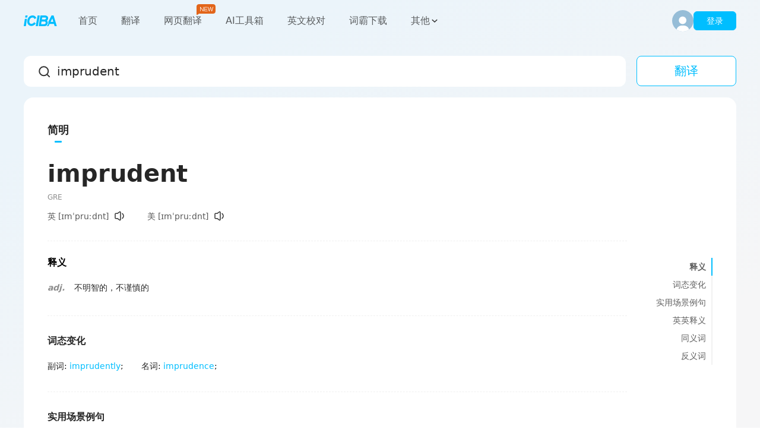

--- FILE ---
content_type: text/html; charset=utf-8
request_url: https://www.iciba.com/word?w=imprudent
body_size: 13846
content:
<!DOCTYPE html><html lang="zh"><head><meta charSet="utf-8"/><meta name="viewport" content="width=device-width, initial-scale=1, shrink-to-fit=no"/><meta property="og:title" content="金山词霸 - 办公学习一站解决"/><meta property="og:description" content="金山词霸致力于为用户提供高效、精准的在线翻译服务，支持中、英、日、韩、德、法等177种语言在线翻译，涵盖即时免费的AI智能翻译、英语翻译、俄语翻译、日语翻译、韩语翻译、图片翻译、文档翻译、中英润色校对、续写扩写等功能。我们的爱词霸翻译器在线助力英文学习者高效翻译，提升写作能力。"/><meta property="og:image" content="https://cdn.iciba.com/www/img/www/logo.png"/><link rel="shortcut icon" href="//cdn.iciba.com/www/img/www/favicon.ico"/><title class="jsx-f9a6c4dc6274321e">imprudent是什么意思_imprudent的翻译_音标_读音_用法_例句_爱词霸在线词典</title><meta name="keywords" content="imprudent是什么意思,imprudent的翻译,imprudent怎么读,imprudent的读音,imprudent的用法,imprudent的例句" class="jsx-f9a6c4dc6274321e"/><meta name="description" content="爱词霸权威在线词典,为您提供imprudent的中文意思,imprudent的用法讲解,imprudent的读音,imprudent的同义词,imprudent的反义词,imprudent的例句等英语服务。" class="jsx-f9a6c4dc6274321e"/><meta name="next-head-count" content="9"/><meta charSet="utf-8"/><meta name="theme-color" content="#666666"/><meta http-equiv="X-UA-Compatible" content="IE=edge,chrome=1"/><meta property="og:type" content="website"/><meta property="og:url" content="https://www.iciba.com"/><meta name="google-site-verification" content="OFVaaC-OOb4eZ1vpt-1JBURLuQ4f_VtEARRFKxOI6XY"/><script src="//cdn.iciba.com/www/js/dw-min-2.6.14.js" type="text/javascript"></script><script src="/ciba-web-component/ciba-web-component.esm.js" type="module"></script><script>
              if (!window.dw) {
                window.dw = {};
                dw.onEvent = () => console.error("dw-min.js 埋点脚本加载失败！")
              }else{
                dw.setAppKey("40f9cc60ddc4c76d");
                dw.setDebug(false);
              }
            </script><script src="https://res.wx.qq.com/connect/zh_CN/htmledition/js/wxLogin.js" type="text/javascript"></script><link rel="preload" href="/_next/static/css/31cf149a0d7cc414.css" as="style"/><link rel="stylesheet" href="/_next/static/css/31cf149a0d7cc414.css" data-n-g=""/><link rel="preload" href="/_next/static/css/9fc009b9704fb59b.css" as="style"/><link rel="stylesheet" href="/_next/static/css/9fc009b9704fb59b.css" data-n-p=""/><noscript data-n-css=""></noscript><script defer="" nomodule="" src="/_next/static/chunks/polyfills-c67a75d1b6f99dc8.js"></script><script src="/_next/static/chunks/webpack-803786efa2cdec66.js" defer=""></script><script src="/_next/static/chunks/framework-79bce4a3a540b080.js" defer=""></script><script src="/_next/static/chunks/main-6c4874ab5076bb95.js" defer=""></script><script src="/_next/static/chunks/pages/_app-419b4891f231ef11.js" defer=""></script><script src="/_next/static/chunks/1664-daeac2d69868e96c.js" defer=""></script><script src="/_next/static/chunks/268-b68f4d4fecf6a476.js" defer=""></script><script src="/_next/static/chunks/pages/word-d014d7b722bf1266.js" defer=""></script><script src="/_next/static/5-idbGiBfrcjv0o-Q3o4R/_buildManifest.js" defer=""></script><script src="/_next/static/5-idbGiBfrcjv0o-Q3o4R/_ssgManifest.js" defer=""></script><style id="__jsx-3e24f73e4a3374da">.corner.jsx-3e24f73e4a3374da{position:absolute;width:30px;height:19px;top:-19px;right:-21px;font-size:12px}</style><style id="__jsx-f9a6c4dc6274321e">main.jsx-f9a6c4dc6274321e{background-color:#f6f6f7;padding-top:94px;position:relative}main.jsx-f9a6c4dc6274321e::before{content:"";display:block;width:100%;height:1080px;background:-webkit-linear-gradient(293.98deg,#ebf4fa 15.39%,#f6f6f7 64.42%);background:-moz-linear-gradient(293.98deg,#ebf4fa 15.39%,#f6f6f7 64.42%);background:-o-linear-gradient(293.98deg,#ebf4fa 15.39%,#f6f6f7 64.42%);background:linear-gradient(156.02deg,#ebf4fa 15.39%,#f6f6f7 64.42%);position:absolute;top:0;left:0;z-index:0}</style><style id="__jsx-a5469775fecb4125">img.jsx-a5469775fecb4125{width:28px;height:28px;margin-left:4px;vertical-align:middle;cursor:pointer;-webkit-transform:translateY(-1.5px);-moz-transform:translateY(-1.5px);-ms-transform:translateY(-1.5px);-o-transform:translateY(-1.5px);transform:translateY(-1.5px);-webkit-border-radius:6px;-moz-border-radius:6px;border-radius:6px}img.jsx-a5469775fecb4125:hover{background:rgba(13,13,13,.06)}img.jsx-a5469775fecb4125:active{background:rgba(13,13,13,.1)}</style><style id="__jsx-fccce8915b088258">span.jsx-fccce8915b088258{color:#00beff;cursor:pointer;display:inline-block}span.jsx-fccce8915b088258:hover{color:#50caff}span.jsx-fccce8915b088258:active{color:#0099ef}</style></head><body><div id="__next" data-reactroot=""><nav class="Nav_nav__3wFB0 "><div class="Nav_content__Prswm"><div class="Nav_left__I6XDm"><strong title="金山词霸_logo"><a href="https://www.iciba.com/" title="金山翻译:www.iciba.com/"><img src="[data-uri]" width="56" height="20" alt="logo、在线翻译、文档翻译、图片翻译"/></a></strong><ul><li>首页</li><li>翻译</li><li>网页翻译<div class="jsx-3e24f73e4a3374da corner"><img src="[data-uri]" alt="new" class="jsx-3e24f73e4a3374da"/></div></li><li>AI工具箱</li><li>英文校对</li><li>词霸下载</li><li><span class="Nav_other__lQ4EX">其他<img src="[data-uri]" alt="" style="transition:transform 0.2s;transform:none"/></span></li></ul></div><div class="Nav_right__VioT3"><div class="Nav_loginBox__BVs0y"><img src="[data-uri]" alt=""/><div class="Nav_login___7Lqb">登录</div></div></div></div></nav><main class="jsx-f9a6c4dc6274321e"><div class="Search_search__3tl_B"><div class="Search_content__ZVF_f"><div class="Search_input__HC9ev"><i></i><input type="search" placeholder="请输入您要翻译的单词" autoComplete="off" value="imprudent" style="flex:1"/></div><section><div class="Search_btn__alHLY">翻译</div></section></div></div><div class="jsx-f9a6c4dc6274321e word_content__kT9b7"><div class="Content_content__eIxcI"><div class="Content_center__z9WQY"><div class="DicTab_tab__q1zCE"><div class="DicTab_content__jXwNt"><ul><li class="DicTab_active__sm04H">简明词典</li><li>柯林斯词典</li><li>AI释义</li><li>AI解词</li><li>牛津词典</li><li></li></ul></div></div><div class="Content_flexbox__O_sPE"><div class="Content_fill__FD0Q9"><ul><li><div class="FoldBox_fold__j7cgz"><div class="FoldBox_content__HsTfE"><div class="Mean_mean__Bo27F"><h2 class="Mean_word__hwr_g">imprudent</h2><p class="Mean_tag__K_C8K">GRE</p><ul class="Mean_symbols__fpCmS"><li>英 <!-- -->[ɪmˈpruːdnt]<img src="[data-uri]" alt="" class="jsx-a5469775fecb4125"/></li><li>美 <!-- -->[ɪmˈpruːdnt]<img src="[data-uri]" alt="" class="jsx-a5469775fecb4125"/></li></ul><div class="Mean_definition__En0yh"><div class="Mean_normal__mkzjn"><h3 class="Mean_title__k3R4B">释义</h3><ul class="Mean_part__UI9M6"><li><i>adj.</i><div><span>不明智的，不谨慎的</span></div></li></ul></div></div></div></div></div></li><li><div class="FoldBox_fold__j7cgz"><h3 class="FoldBox_title___fdpp">词态变化</h3><div class="FoldBox_content__HsTfE"><ul class="Morphology_morphology__vNvkI"><li>副词<!-- -->:<!-- --> <span class="jsx-fccce8915b088258" href="/word?w=imprudently">imprudently</span>;</li><li>名词<!-- -->:<!-- --> <span class="jsx-fccce8915b088258" href="/word?w=imprudence">imprudence</span>;</li></ul></div></div></li><li><div class="FoldBox_fold__j7cgz"><h3 class="FoldBox_title___fdpp">实用场景例句</h3><div class="FoldBox_content__HsTfE"><div class="SceneSentence_scene__GTQQM"><ul class="TabList_tab__GerX2"><li class="TabList_active__DnzOn">全部</li><li>不明智的</li><li>不谨慎的</li></ul><div class="NormalSentence_sentence__Jr9aj"><p class="NormalSentence_en__BKdCu"><span>Jamaican authorities deem abolishing capital punishment an <b class="highlight">imprudent</b> decision.</span><img src="[data-uri]" alt="" class="jsx-a5469775fecb4125"/></p><p class="NormalSentence_cn__gyUtC">牙买加当局认为废除死刑是一项轻率的决定。</p><p class="NormalSentence_from__cMXrW">金山词霸</p></div><div class="NormalSentence_sentence__Jr9aj"><p class="NormalSentence_en__BKdCu"><span>An <b class="highlight">imprudent</b> business investment</span><img src="[data-uri]" alt="" class="jsx-a5469775fecb4125"/></p><p class="NormalSentence_cn__gyUtC">一次轻率的商业投资</p><p class="NormalSentence_from__cMXrW">金山词霸</p></div><div class="NormalSentence_sentence__Jr9aj"><p class="NormalSentence_en__BKdCu"><span>He was horribly <b class="highlight">imprudent</b>. I wish he was dumb.</span><img src="[data-uri]" alt="" class="jsx-a5469775fecb4125"/></p><p class="NormalSentence_cn__gyUtC">他不谨慎到令人恐怖的程度. 我倒希望他是一个哑巴.</p><p class="NormalSentence_from__cMXrW">辞典例句</p></div><div class="NormalSentence_sentence__Jr9aj"><p class="NormalSentence_en__BKdCu"><span>For a wise government, banning advertising is <b class="highlight">imprudent</b> way of oversimplifying a complex, but multifaceted issue.</span><img src="[data-uri]" alt="" class="jsx-a5469775fecb4125"/></p><p class="NormalSentence_cn__gyUtC">对于一个明智的政府而言, 简单地禁绝广告是把一个复杂 、 多面问题简单处理的野蛮做法.</p><p class="NormalSentence_from__cMXrW">期刊摘选</p></div><div class="NormalSentence_sentence__Jr9aj"><p class="NormalSentence_en__BKdCu"><span>But hold on energy supplies <b class="highlight">imprudent</b> optimism, no good at all.</span><img src="[data-uri]" alt="" class="jsx-a5469775fecb4125"/></p><p class="NormalSentence_cn__gyUtC">但对能源供给持不谨慎的乐观, 并无益处.</p><p class="NormalSentence_from__cMXrW">期刊摘选</p></div><div class="NormalSentence_sentence__Jr9aj"><p class="NormalSentence_en__BKdCu"><span>It's <b class="highlight">imprudent</b> of you to have done such a thing.</span><img src="[data-uri]" alt="" class="jsx-a5469775fecb4125"/></p><p class="NormalSentence_cn__gyUtC">你这样做乃轻率之举.</p><p class="NormalSentence_from__cMXrW">期刊摘选</p></div><div class="NormalSentence_sentence__Jr9aj"><p class="NormalSentence_en__BKdCu"><span>It was <b class="highlight">imprudent</b> of you to lend money to a stranger.</span><img src="[data-uri]" alt="" class="jsx-a5469775fecb4125"/></p><p class="NormalSentence_cn__gyUtC">你把钱借给陌生人,未免太轻率了.</p><p class="NormalSentence_from__cMXrW">辞典例句</p></div><div class="NormalSentence_sentence__Jr9aj"><p class="NormalSentence_en__BKdCu"><span>A bubble so large also required aggressive mortgage originators, <b class="highlight">imprudent</b> home buyers and myopic investors.</span><img src="[data-uri]" alt="" class="jsx-a5469775fecb4125"/></p><p class="NormalSentence_cn__gyUtC">如此大的泡沫还需要有野心勃勃的抵押贷款发放者 、 轻率的购房者和短视的投资者参与其中.</p><p class="NormalSentence_from__cMXrW">期刊摘选</p></div><div class="NormalSentence_sentence__Jr9aj"><p class="NormalSentence_en__BKdCu"><span>So what should I do about those <b class="highlight">imprudent</b> things I said about the Senior VP?</span><img src="[data-uri]" alt="" class="jsx-a5469775fecb4125"/></p><p class="NormalSentence_cn__gyUtC">那么对于我说的那些有关副总裁的轻率的话,我该怎么办 呢 ?</p><p class="NormalSentence_from__cMXrW">期刊摘选</p></div><div class="NormalSentence_sentence__Jr9aj"><p class="NormalSentence_en__BKdCu"><span>In my view, she was <b class="highlight">imprudent</b>.</span><img src="[data-uri]" alt="" class="jsx-a5469775fecb4125"/></p><p class="NormalSentence_cn__gyUtC">依我看, 她未免太轻率了.</p><p class="NormalSentence_from__cMXrW">期刊摘选</p></div><div class="NormalSentence_sentence__Jr9aj"><p class="NormalSentence_en__BKdCu"><span>I told him that I thought it would be <b class="highlight">imprudent</b>.</span><img src="[data-uri]" alt="" class="jsx-a5469775fecb4125"/></p><p class="NormalSentence_cn__gyUtC">我告诉他我认为那样做将是轻率的.</p><p class="NormalSentence_from__cMXrW">辞典例句</p></div><div class="NormalSentence_sentence__Jr9aj"><p class="NormalSentence_en__BKdCu"><span>It would be <b class="highlight">imprudent</b> to resign from your present job before you are offered another.</span><img src="[data-uri]" alt="" class="jsx-a5469775fecb4125"/></p><p class="NormalSentence_cn__gyUtC">还没有得到新的工作就辞去现有的工作太不慎重了.</p><p class="NormalSentence_from__cMXrW">期刊摘选</p></div><div class="NormalSentence_sentence__Jr9aj"><p class="NormalSentence_en__BKdCu"><span>He's never <b class="highlight">imprudent</b> or impudent , inadvertent or negligent when he deals with international affairs.</span><img src="[data-uri]" alt="" class="jsx-a5469775fecb4125"/></p><p class="NormalSentence_cn__gyUtC">他处理国际事务时,从不轻率,鲁莽, 马马虎虎,粗心大意.</p><p class="NormalSentence_from__cMXrW">期刊摘选</p></div><div class="NormalSentence_sentence__Jr9aj"><p class="NormalSentence_en__BKdCu"><span>Can dispute of the processing on whole journey net bring about <b class="highlight">imprudent</b> arbitration?</span><img src="[data-uri]" alt="" class="jsx-a5469775fecb4125"/></p><p class="NormalSentence_cn__gyUtC">全程网上处理纠纷会不会导致轻率仲裁?</p><p class="NormalSentence_from__cMXrW">期刊摘选</p></div><div class="NormalSentence_sentence__Jr9aj"><p class="NormalSentence_en__BKdCu"><span>It would be <b class="highlight">imprudent</b> of you to make enemies of those who can help you.</span><img src="[data-uri]" alt="" class="jsx-a5469775fecb4125"/></p><p class="NormalSentence_cn__gyUtC">与能帮助你的人为敌将是不明智的.</p><p class="NormalSentence_from__cMXrW">《简明英汉词典》</p></div><div class="NormalSentence_sentence__Jr9aj"><p class="NormalSentence_en__BKdCu"><span>It was rather <b class="highlight">imprudent</b> of the little girl to interrupt our conversation like that.</span><img src="[data-uri]" alt="" class="jsx-a5469775fecb4125"/></p><p class="NormalSentence_cn__gyUtC">这丫头,打断我们的谈话,没轻没重的.</p><p class="NormalSentence_from__cMXrW">《现代汉英综合大词典》</p></div><div class="NormalSentence_sentence__Jr9aj"><p class="NormalSentence_en__BKdCu"><span>It was <b class="highlight">imprudent</b> for France to indulge this trait when she was so grievously weakened.</span><img src="[data-uri]" alt="" class="jsx-a5469775fecb4125"/></p><p class="NormalSentence_cn__gyUtC">法国在遭到如此严重削弱的关头,便犯这种脾气,那是很轻率的事.</p><p class="NormalSentence_from__cMXrW">辞典例句</p></div><div class="NormalSentence_sentence__Jr9aj"><p class="NormalSentence_en__BKdCu"><span>My <b class="highlight">imprudent</b> utterances incurred her displeasure.</span><img src="[data-uri]" alt="" class="jsx-a5469775fecb4125"/></p><p class="NormalSentence_cn__gyUtC">我的鲁莽言论招致她的不悦.</p><p class="NormalSentence_from__cMXrW">辞典例句</p></div><div class="NormalSentence_sentence__Jr9aj"><p class="NormalSentence_en__BKdCu"><span>Your cousin Melchior was <b class="highlight">imprudent</b> with his investments and got into a very queer street.</span><img src="[data-uri]" alt="" class="jsx-a5469775fecb4125"/></p><p class="NormalSentence_cn__gyUtC">你表兄梅尔基奥投资太不小心,负了很多债.</p><p class="NormalSentence_from__cMXrW">辞典例句</p></div><div class="NormalSentence_sentence__Jr9aj"><p class="NormalSentence_en__BKdCu"><span>The government consider it <b class="highlight">imprudent</b> to abolish the death penalty.</span><img src="[data-uri]" alt="" class="jsx-a5469775fecb4125"/></p><p class="NormalSentence_cn__gyUtC">政府认为废除死刑是轻率之举。</p><p class="NormalSentence_from__cMXrW">辞典例句</p></div><div class="NormalSentence_sentence__Jr9aj"><p class="NormalSentence_en__BKdCu"><span>The Government of Jamaica believes it would be <b class="highlight">imprudent</b> to abolish the death penalty.</span><img src="[data-uri]" alt="" class="jsx-a5469775fecb4125"/></p><p class="NormalSentence_cn__gyUtC">牙买加政府认为废除死刑是轻率的。</p><p class="NormalSentence_from__cMXrW">金山词霸</p></div></div></div><div class="FoldBox_more__1o39K"><div class="FoldBox_folded__0Cfm6">收起<!-- -->实用场景例句<img src="[data-uri]" alt=""/></div></div></div></li><li><div class="FoldBox_fold__j7cgz"><h3 class="FoldBox_title___fdpp">英英释义</h3><div class="FoldBox_content__HsTfE"><div class="EngMean_eng__Q0uG8"><h4>Adjective</h4><ul><li><h5>1. not prudent or wise;</h5><p>"very <b class="highlight">imprudent</b> of her mother to encourage her in such silly romantic ideas"</p><p>"would be <b class="highlight">imprudent</b> for a noneconomist to talk about the details of economic policy"- A.M.Schlesinger</p></li><li><h5>2. lacking wise self-restraint;</h5><p>"an <b class="highlight">imprudent</b> remark"</p></li></ul></div></div><div class="FoldBox_more__1o39K"><div class="FoldBox_folded__0Cfm6">收起<!-- -->英英释义<img src="[data-uri]" alt=""/></div></div></div></li><li><div class="FoldBox_fold__j7cgz"><h3 class="FoldBox_title___fdpp">同义词</h3><div class="FoldBox_content__HsTfE"><div class="Synonym_synonym__Vv9AM"><div class="Synonym_mean__Xl3X8"><i>adj.</i><span>轻率的;欠考虑的</span><p><span class="jsx-fccce8915b088258" href="/word?w=rash">rash</span><span class="jsx-fccce8915b088258" href="/word?w=ill-advised">ill-advised</span><span class="jsx-fccce8915b088258" href="/word?w=unsound">unsound</span><span class="jsx-fccce8915b088258" href="/word?w=unwise">unwise</span><span class="jsx-fccce8915b088258" href="/word?w=overconfident">overconfident</span><span class="jsx-fccce8915b088258" href="/word?w=unreasonable">unreasonable</span><span class="jsx-fccce8915b088258" href="/word?w=indiscreet">indiscreet</span></p></div><div class="Synonym_mean__Xl3X8"><span>其他释义</span><p><span class="jsx-fccce8915b088258" href="/word?w=unreasonable">unreasonable</span><span class="jsx-fccce8915b088258" href="/word?w=unsound">unsound</span><span class="jsx-fccce8915b088258" href="/word?w=adventurous">adventurous</span><span class="jsx-fccce8915b088258" href="/word?w=indiscreet">indiscreet</span><span class="jsx-fccce8915b088258" href="/word?w=unintelligent">unintelligent</span><span class="jsx-fccce8915b088258" href="/word?w=overconfident">overconfident</span><span class="jsx-fccce8915b088258" href="/word?w=ill-advised">ill-advised</span><span class="jsx-fccce8915b088258" href="/word?w=disadvantageous">disadvantageous</span><span class="jsx-fccce8915b088258" href="/word?w=inadvisable">inadvisable</span><span class="jsx-fccce8915b088258" href="/word?w=unwise">unwise</span><span class="jsx-fccce8915b088258" href="/word?w=rash">rash</span></p></div></div></div></div></li><li><div class="FoldBox_fold__j7cgz"><h3 class="FoldBox_title___fdpp">反义词</h3><div class="FoldBox_content__HsTfE"><div class="Synonym_synonym__Vv9AM"><div class="Synonym_mean__Xl3X8"><i>adj.</i><span>轻率的;不小心的</span><p><span class="jsx-fccce8915b088258" href="/word?w=prudent">prudent</span></p></div><div class="Synonym_mean__Xl3X8"><span>其他释义</span><p><span class="jsx-fccce8915b088258" href="/word?w=prudent">prudent</span><span class="jsx-fccce8915b088258" href="/word?w=wise">wise</span></p></div></div></div></div></li></ul></div><div class="Content_anchor__EgoJk"><ul class="NavList_nav__MwE1S"><div class="NavList_slide__e4uKZ" style="top:0"></div><li class="NavList_active__hWXr0">释义</li><li>词态变化</li><li>实用场景例句</li><li>英英释义</li><li>同义词</li><li>反义词</li></ul></div></div></div></div></div></main><audio></audio></div><script id="__NEXT_DATA__" type="application/json">{"props":{"pageProps":{"query":{"w":"imprudent"},"initialReduxState":{"user":{"isLogin":false,"userInfo":{}},"store":{"prevPath":{}},"word":{"wordInfo":{"synonym":[{"part_name":"adj.","means":[{"word_mean":"轻率的;欠考虑的","cis":["rash","ill-advised","unsound","unwise","overconfident","unreasonable","indiscreet"]}]},{"part_name":"","means":[{"word_mean":"其他释义","cis":["unreasonable","unsound","adventurous","indiscreet","unintelligent","overconfident","ill-advised","disadvantageous","inadvisable","unwise","rash"]}]}],"antonym":[{"part_name":"adj.","means":[{"word_mean":"轻率的;不小心的","cis":["prudent"]}]},{"part_name":"","means":[{"word_mean":"其他释义","cis":["prudent","wise"]}]}],"collins":[{"entry":[{"def":"If you describe someone's behaviour as \u003cb\u003eimprudent\u003c/b\u003e, you think it is not sensible or carefully thought out.","tran":"不谨慎的;轻率的","posp":"ADJ-GRADED","example":[{"ex":"...an imprudent investment...","tran":"一笔轻率的投资","tts_mp3":"http://res-tts.iciba.com/tts_dj/a/8/9/a897c1a9216989720e5dbeceb6e44b7c.mp3","tts_size":"9K"},{"ex":"The Government of Jamaica consider it imprudent to abolish the death penalty.","tran":"牙买加政府认为废除死刑是轻率之举。","tts_mp3":"http://res-tts.iciba.com/tts_dj/b/0/8/b08ceac975322023827f1436d289843a.mp3","tts_size":"20K"}]}]}],"exchanges":["imprudently","imprudence","imprudent"],"ee_mean":[{"part_name":"Adjective","means":[{"word_mean":"1. not prudent or wise;","sentences":[{"sentence":"\"very imprudent of her mother to encourage her in such silly romantic ideas\""},{"sentence":"\"would be imprudent for a noneconomist to talk about the details of economic policy\"- A.M.Schlesinger"}]},{"word_mean":"2. lacking wise self-restraint;","sentences":[{"sentence":"\"an imprudent remark\""}]}]}],"derivation":[{"yuyuan_name":"late Middle English: from Latin imprudent- 'not foreseeing', from in- 'not' + prudent- (see prudent)"}],"baesInfo":{"word_name":"imprudent","is_CRI":"1","exchange":{"word_adv":["imprudently"],"word_noun":["imprudence"]},"symbols":[{"ph_en":"ɪmˈpruːdnt","ph_am":"ɪmˈpruːdnt","ph_other":"","ph_en_mp3":"http://res.iciba.com/resource/amp3/oxford/0/02/e6/02e677b737794e3fbea93afffdd5f5ad.mp3","ph_am_mp3":"http://res.iciba.com/resource/amp3/1/0/80/6b/806b7d85faa58e972fdb4ae3c7046855.mp3","ph_tts_mp3":"http://res-tts.iciba.com/8/0/6/806b7d85faa58e972fdb4ae3c7046855.mp3","ph_en_mp3_bk":"http://res.ksyun.iciba.com/resource/amp3/oxford/0/02/e6/02e677b737794e3fbea93afffdd5f5ad.mp3","ph_am_mp3_bk":"http://res.ksyun.iciba.com/resource/amp3/1/0/80/6b/806b7d85faa58e972fdb4ae3c7046855.mp3","ph_tts_mp3_bk":"http://res-tts.ksyun.iciba.com/8/0/6/806b7d85faa58e972fdb4ae3c7046855.mp3","parts":[{"part":"adj.","means":["不明智的，不谨慎的"]}]}],"word_tag":[3],"translate_type":1,"frequence":0},"bidec":{"word_name":"imprudent","parts":[{"part_id":"7495","part_name":"adj.","word_id":"5649","means":[{"mean_id":"12105","part_id":"7495","word_mean":"不明智的, 不谨慎的","sentences":[{"en":"It would be imprudent of you to make enemies of those who can help you.","cn":"与能帮助你的人为敌将是不明智的。\u003c/seg\u003e"}]}]}]},"new_sentence":[{"tag":"全部","word":"imprudent","meaning":"全部","sentences":[{"id":2562106,"type":1,"cn":"牙买加当局认为废除死刑是一项轻率的决定。","en":"Jamaican authorities deem abolishing capital punishment an imprudent decision.","from":"金山词霸","ttsUrl":"http://tts.iciba.com/output/aiTTs/EN_Female1/c/f3/eb1702c6a5a86dd67627fc15c7555.mp3","ttsSize":20,"likeNum":0},{"id":2562105,"type":1,"cn":"一次轻率的商业投资","en":"An imprudent business investment","from":"金山词霸","ttsUrl":"http://tts.iciba.com/output/aiTTs/EN_Female1/0/33/b121a80935e26df641be361434c97.mp3","ttsSize":9,"likeNum":0},{"id":37532,"type":1,"cn":"他不谨慎到令人恐怖的程度. 我倒希望他是一个哑巴.","en":"He was horribly imprudent. I wish he was dumb.","from":"辞典例句","ttsUrl":"http://res-tts.iciba.com/tts_new_dj/9/c/9/9c91a789f0f173ab4de969919756bff4.mp3","ttsSize":18,"likeNum":0},{"id":59190,"type":1,"cn":"对于一个明智的政府而言, 简单地禁绝广告是把一个复杂 、 多面问题简单处理的野蛮做法.","en":"For a wise government, banning advertising is imprudent way of oversimplifying a complex, but multifaceted issue.","from":"期刊摘选","ttsUrl":"http://res-tts.iciba.com/tts_new_dj/4/c/3/4c3ecdb650ab765a1c829521abca771f.mp3","ttsSize":36,"likeNum":0},{"id":148560,"type":1,"cn":"但对能源供给持不谨慎的乐观, 并无益处.","en":"But hold on energy supplies imprudent optimism, no good at all.","from":"期刊摘选","ttsUrl":"http://res-tts.iciba.com/tts_new_dj/f/5/f/f5f34c93e703016315525fd335d3302a.mp3","ttsSize":21,"likeNum":0},{"id":163920,"type":1,"cn":"你这样做乃轻率之举.","en":"It's imprudent of you to have done such a thing.","from":"期刊摘选","ttsUrl":"http://res-tts.iciba.com/tts_new_dj/2/9/a/29adf84b2556e2d5f4e87d70b7554f07.mp3","ttsSize":13,"likeNum":0},{"id":281351,"type":1,"cn":"你把钱借给陌生人,未免太轻率了.","en":"It was imprudent of you to lend money to a stranger.","from":"辞典例句","ttsUrl":"http://res-tts.iciba.com/tts_new_dj/5/9/5/595caab9dc47a1ea42451c033752d8b1.mp3","ttsSize":15,"likeNum":0},{"id":284024,"type":1,"cn":"如此大的泡沫还需要有野心勃勃的抵押贷款发放者 、 轻率的购房者和短视的投资者参与其中.","en":"A bubble so large also required aggressive mortgage originators, imprudent home buyers and myopic investors.","from":"期刊摘选","ttsUrl":"http://res-tts.iciba.com/tts_new_dj/e/e/4/ee416b3e682d2f927f0d5dcfd377a448.mp3","ttsSize":33,"likeNum":0},{"id":726823,"type":1,"cn":"那么对于我说的那些有关副总裁的轻率的话,我该怎么办 呢 ?","en":"So what should I do about those imprudent things I said about the Senior VP?","from":"期刊摘选","ttsUrl":"http://res-tts.iciba.com/tts_new_dj/6/6/5/66537f4e442954f6f2c14f43f30a970c.mp3","ttsSize":23,"likeNum":0},{"id":814425,"type":1,"cn":"依我看, 她未免太轻率了.","en":"In my view, she was imprudent.","from":"期刊摘选","ttsUrl":"http://res-tts.iciba.com/tts_new_dj/d/b/9/db9eaa1a03cc9316902141289089e541.mp3","ttsSize":11,"likeNum":0},{"id":1162133,"type":1,"cn":"我告诉他我认为那样做将是轻率的.","en":"I told him that I thought it would be imprudent.","from":"辞典例句","ttsUrl":"http://res-tts.iciba.com/tts_new_dj/a/7/7/a777cafc7896bf1d765f4b76230a74ab.mp3","ttsSize":12,"likeNum":0},{"id":1169325,"type":1,"cn":"还没有得到新的工作就辞去现有的工作太不慎重了.","en":"It would be imprudent to resign from your present job before you are offered another.","from":"期刊摘选","ttsUrl":"http://res-tts.iciba.com/tts_new_dj/1/0/b/10b23f4d551cfa0e0fbe8eea17869f1a.mp3","ttsSize":21,"likeNum":0},{"id":1227017,"type":1,"cn":"他处理国际事务时,从不轻率,鲁莽, 马马虎虎,粗心大意.","en":"He's never imprudent or impudent , inadvertent or negligent when he deals with international affairs.","from":"期刊摘选","ttsUrl":"http://res-tts.iciba.com/tts_new_dj/4/5/7/45757a447ee43fb716fc41696ebdde7a.mp3","ttsSize":29,"likeNum":0},{"id":1388253,"type":1,"cn":"全程网上处理纠纷会不会导致轻率仲裁?","en":"Can dispute of the processing on whole journey net bring about imprudent arbitration?","from":"期刊摘选","ttsUrl":"http://res-tts.iciba.com/tts_new_dj/3/e/e/3ee5c2e2844a26ca9e6d72ea3d016a54.mp3","ttsSize":23,"likeNum":0},{"id":1422861,"type":1,"cn":"与能帮助你的人为敌将是不明智的.","en":"It would be imprudent of you to make enemies of those who can help you.","from":"《简明英汉词典》","ttsUrl":"http://res-tts.iciba.com/tts_new_dj/a/9/8/a983ee282aacf0ee6ba4e7d13d4d0225.mp3","ttsSize":18,"likeNum":0},{"id":1526237,"type":1,"cn":"这丫头,打断我们的谈话,没轻没重的.","en":"It was rather imprudent of the little girl to interrupt our conversation like that.","from":"《现代汉英综合大词典》","ttsUrl":"http://res-tts.iciba.com/tts_new_dj/9/0/7/907a01d56ae7e5f6eb8f01452284f974.mp3","ttsSize":23,"likeNum":0},{"id":1673540,"type":1,"cn":"法国在遭到如此严重削弱的关头,便犯这种脾气,那是很轻率的事.","en":"It was imprudent for France to indulge this trait when she was so grievously weakened.","from":"辞典例句","ttsUrl":"http://res-tts.iciba.com/tts_new_dj/e/b/4/eb43c7cb1e408d61b68e73cab6d259fb.mp3","ttsSize":23,"likeNum":0},{"id":1965297,"type":1,"cn":"我的鲁莽言论招致她的不悦.","en":"My imprudent utterances incurred her displeasure.","from":"辞典例句","ttsUrl":"http://res-tts.iciba.com/tts_new_dj/d/d/2/dd21f740dd7e51f6d91fbee033b91f2b.mp3","ttsSize":15,"likeNum":0},{"id":2186763,"type":1,"cn":"你表兄梅尔基奥投资太不小心,负了很多债.","en":"Your cousin Melchior was imprudent with his investments and got into a very queer street.","from":"辞典例句","ttsUrl":"http://res-tts.iciba.com/tts_new_dj/a/1/9/a19412d7cfd4c72ea5096c0886613f03.mp3","ttsSize":25,"likeNum":0},{"id":2243434,"type":1,"cn":"政府认为废除死刑是轻率之举。","en":"The government consider it imprudent to abolish the death penalty.","from":"辞典例句","ttsUrl":"http://res-tts.iciba.com/tts_new_dj/7/9/2/7924f67c28e3fb2a021330c1842c365a.mp3","ttsSize":18,"likeNum":0},{"id":2364508,"type":1,"cn":"牙买加政府认为废除死刑是轻率的。","en":"The Government of Jamaica believes it would be imprudent to abolish the death penalty.","from":"金山词霸","ttsUrl":"http://tts.iciba.com/output/aiTTs/EN_Female1/5/54/703501c308887da5644bef9392749.mp3","ttsSize":20,"likeNum":0}]},{"tag":"不明智的","word":"imprudent","meaning":"不明智的","sentences":[{"id":2697134,"type":1,"cn":"仅仅依靠一个收入来源是不明智的。","en":"It would be imprudent to rely solely on one source of income.","from":"金山词霸","ttsUrl":"http://tts.iciba.com/output/tmp/EN_Female1/b/8b/d3b08484d737bcf868633b0b4891d.mp3","ttsSize":0,"likeNum":0},{"id":2682083,"type":1,"cn":"仅仅依靠一个收入来源是不明智的。","en":"It would be imprudent to rely solely on one source of income.","from":"金山词霸","ttsUrl":"http://tts.iciba.com/output/tmp/EN_Female1/b/8b/d3b08484d737bcf868633b0b4891d.mp3","ttsSize":0,"likeNum":0},{"id":1422861,"type":1,"cn":"与能帮助你的人为敌将是不明智的.","en":"It would be imprudent of you to make enemies of those who can help you.","from":"《简明英汉词典》","ttsUrl":"http://res-tts.iciba.com/tts_new_dj/a/9/8/a983ee282aacf0ee6ba4e7d13d4d0225.mp3","ttsSize":18,"likeNum":0}]},{"tag":"不谨慎的","word":"imprudent","meaning":"不谨慎的","sentences":[{"id":148560,"type":1,"cn":"但对能源供给持不谨慎的乐观, 并无益处.","en":"But hold on energy supplies imprudent optimism, no good at all.","from":"期刊摘选","ttsUrl":"http://res-tts.iciba.com/tts_new_dj/f/5/f/f5f34c93e703016315525fd335d3302a.mp3","ttsSize":21,"likeNum":0}]}]},"history":[]},"fy":{"fyHeight":"auto","transedWord":{},"allLanguateMap":{},"searchWord":"","loading":false,"upbroadparams":{"reqid":"","version":"","ttype":""}},"fyPassage":{"blockToggle":"UploadPanel","passageFile":{},"languageParams":{"from":"英语","fromType":"en","to":"中文","toType":"zh"},"progressInfo":{},"tid":null,"fileUrl":null,"formalDownloadurl":"","imgUrl":null,"allOptionsMap":null},"rgfy":{"billInformation":{}},"grammar":{"res":[],"data":{},"contractData":[],"defaultText":{"id":-1,"topic":"","content":""},"isSaveOrCorrected":true,"cache":{"refName":"","repairList":[],"ignoreList":[]},"errorData":{"标点符号":[],"语法错误":[],"拼写错误":[],"词汇错误":[],"其它错误":[],"句子推荐":[],"句子改写":[]},"errorIds":{"标点符号":[],"语法错误":[],"拼写错误":[],"词汇错误":[],"其它错误":[],"句子推荐":[],"句子改写":[]},"repairList":[],"copyMap":{},"ignoreList":[],"refName":"","prevInput":"","isShowErrorType":null,"canContract":false,"sentences":[],"polish":[],"error":"","gradeAndLevelAndScore":{"grade":0,"level":"","score":0,"comment":""},"commentDataList":[],"draftList":[],"correctedList":[],"comprehensiveEvaluationBtnStatus":"disabled"},"translate":{"picStep":0,"picFile":null,"picUrl":"","picResult":null,"picLanguage":{"from":"自动识别","fromType":"auto","to":"中文","toType":"zh"},"picTranslating":false,"history":[],"historyAi":[],"allLanguageMap":{},"sentence":"","pendingDocFile":null,"pendingDocSource":""},"chat":{"title":"未命名对话","model":{"id":"1","value":"词霸 AI"},"answering":false}},"mayIllegal":false,"isCrawler":true},"__N_SSP":true},"page":"/word","query":{"w":"imprudent"},"buildId":"5-idbGiBfrcjv0o-Q3o4R","isFallback":false,"gssp":true,"customServer":true,"scriptLoader":[]}</script></body></html>

--- FILE ---
content_type: application/javascript; charset=UTF-8
request_url: https://www.iciba.com/_next/static/chunks/webpack-803786efa2cdec66.js
body_size: 3745
content:
!function(){"use strict";var e={},t={};function n(r){var c=t[r];if(void 0!==c)return c.exports;var a=t[r]={id:r,loaded:!1,exports:{}},f=!0;try{e[r].call(a.exports,a,a.exports,n),f=!1}finally{f&&delete t[r]}return a.loaded=!0,a.exports}n.m=e,function(){var e=[];n.O=function(t,r,c,a){if(!r){var f=1/0;for(d=0;d<e.length;d++){r=e[d][0],c=e[d][1],a=e[d][2];for(var o=!0,i=0;i<r.length;i++)(!1&a||f>=a)&&Object.keys(n.O).every((function(e){return n.O[e](r[i])}))?r.splice(i--,1):(o=!1,a<f&&(f=a));if(o){e.splice(d--,1);var u=c();void 0!==u&&(t=u)}}return t}a=a||0;for(var d=e.length;d>0&&e[d-1][2]>a;d--)e[d]=e[d-1];e[d]=[r,c,a]}}(),n.n=function(e){var t=e&&e.__esModule?function(){return e.default}:function(){return e};return n.d(t,{a:t}),t},function(){var e,t=Object.getPrototypeOf?function(e){return Object.getPrototypeOf(e)}:function(e){return e.__proto__};n.t=function(r,c){if(1&c&&(r=this(r)),8&c)return r;if("object"===typeof r&&r){if(4&c&&r.__esModule)return r;if(16&c&&"function"===typeof r.then)return r}var a=Object.create(null);n.r(a);var f={};e=e||[null,t({}),t([]),t(t)];for(var o=2&c&&r;"object"==typeof o&&!~e.indexOf(o);o=t(o))Object.getOwnPropertyNames(o).forEach((function(e){f[e]=function(){return r[e]}}));return f.default=function(){return r},n.d(a,f),a}}(),n.d=function(e,t){for(var r in t)n.o(t,r)&&!n.o(e,r)&&Object.defineProperty(e,r,{enumerable:!0,get:t[r]})},n.f={},n.e=function(e){return Promise.all(Object.keys(n.f).reduce((function(t,r){return n.f[r](e,t),t}),[]))},n.u=function(e){return 3849===e?"static/chunks/3849-0ca46be8e6877ff7.js":3786===e?"static/chunks/3786-648b5a175670ce69.js":7331===e?"static/chunks/7331-1ba859992f797639.js":1517===e?"static/chunks/1517-c22b53c80a9868a7.js":1024===e?"static/chunks/1024-46318ba87e105b89.js":6697===e?"static/chunks/6697-53f30612f95a3395.js":9779===e?"static/chunks/9779-58ad34bedc3da724.js":2964===e?"static/chunks/2964-ca3e32a7c75ea7fc.js":4055===e?"static/chunks/4055-b3f6ae35e036847a.js":1664===e?"static/chunks/1664-daeac2d69868e96c.js":268===e?"static/chunks/268-b68f4d4fecf6a476.js":8255===e?"static/chunks/8255-30753567402e8bed.js":2577===e?"static/chunks/2577-4f8f76adefa75531.js":"static/chunks/"+({573:"b5f2ed29",1272:"d3048c20",8700:"d2094a0f",8831:"17abfe7d"}[e]||e)+"."+{573:"db87408843bd5fa1",1272:"666faf7a93f6a8ae",1573:"0ce8ded52705c64c",1761:"e156359fde644c15",1988:"7550b98be12bde76",2861:"e27c2bfc1ddf273c",3532:"6ea232a307671b09",3608:"b75da181a5a85295",3847:"882ae9d727dd4c1f",4409:"279b7eed466858d0",4450:"1e0bb37e6d9212d9",4653:"3f6ad28ad413ce69",4971:"803007e6c5de5d78",5007:"02701a925f1ac729",6217:"7dccc4bf748d69bd",7325:"5bffc4b58005954e",7493:"9f5b65baa0f6fd5d",8578:"99eb6ac5312194f1",8630:"8201fa2afa949182",8700:"46edee6b42be0acd",8831:"80f2c6d675af1f66"}[e]+".js"},n.miniCssF=function(e){return"static/css/"+{29:"35ec24b854a6096a",102:"6e98be2841d67f6d",456:"e4f196aea11f6465",786:"3e9f95ad65e36804",1573:"cfb9c374098f90e8",1575:"2dbfd160929a6fe4",1761:"950c6c39a0eb8f08",1782:"d1e8d6be34d0edd1",1988:"9c5238c3d86fe962",2129:"cbcaec084dce0b31",2257:"728f30dbdaf8074f",2643:"835e95f7faf909e8",2888:"31cf149a0d7cc414",3216:"7f4b754b53897382",3532:"9f2b100d177c679f",3608:"dc3dfa3bc5adf0bd",3802:"6f7ae4509d005202",3847:"c793562008623990",3888:"58fc070c5fd54916",4235:"fae3500e27571b35",4409:"5806a8634312d082",4450:"ec905f7c40b94f49",4971:"b75f34a4cafd2909",5007:"60c10339785ee811",5368:"ec54d8a4e0c9f821",5405:"694062ca79912eef",6985:"7513bdadeebaf975",7463:"93b40c7db718f4bf",7567:"8aa1d4ffaca62dc4",7908:"970215356d9114f4",8578:"a3fc8812a1a8d216",8601:"9fc009b9704fb59b",8630:"7c8d00eeb46416d1",8641:"1f8dc61ab2dfc165",8857:"15a2a04a73840e0b",9002:"b8912ef7a70ebaa9",9294:"bd327151b45c709d",9591:"3e9f95ad65e36804",9592:"6c74a19dd188e80d",9622:"931bf3b36aa020d4",9653:"1aaae2d7703a9437"}[e]+".css"},n.g=function(){if("object"===typeof globalThis)return globalThis;try{return this||new Function("return this")()}catch(e){if("object"===typeof window)return window}}(),n.o=function(e,t){return Object.prototype.hasOwnProperty.call(e,t)},function(){var e={},t="_N_E:";n.l=function(r,c,a,f){if(e[r])e[r].push(c);else{var o,i;if(void 0!==a)for(var u=document.getElementsByTagName("script"),d=0;d<u.length;d++){var s=u[d];if(s.getAttribute("src")==r||s.getAttribute("data-webpack")==t+a){o=s;break}}o||(i=!0,(o=document.createElement("script")).charset="utf-8",o.timeout=120,n.nc&&o.setAttribute("nonce",n.nc),o.setAttribute("data-webpack",t+a),o.src=n.tu(r)),e[r]=[c];var b=function(t,n){o.onerror=o.onload=null,clearTimeout(l);var c=e[r];if(delete e[r],o.parentNode&&o.parentNode.removeChild(o),c&&c.forEach((function(e){return e(n)})),t)return t(n)},l=setTimeout(b.bind(null,void 0,{type:"timeout",target:o}),12e4);o.onerror=b.bind(null,o.onerror),o.onload=b.bind(null,o.onload),i&&document.head.appendChild(o)}}}(),n.r=function(e){"undefined"!==typeof Symbol&&Symbol.toStringTag&&Object.defineProperty(e,Symbol.toStringTag,{value:"Module"}),Object.defineProperty(e,"__esModule",{value:!0})},n.nmd=function(e){return e.paths=[],e.children||(e.children=[]),e},function(){var e;n.tt=function(){return void 0===e&&(e={createScriptURL:function(e){return e}},"undefined"!==typeof trustedTypes&&trustedTypes.createPolicy&&(e=trustedTypes.createPolicy("nextjs#bundler",e))),e}}(),n.tu=function(e){return n.tt().createScriptURL(e)},n.p="/_next/",function(){var e=function(e){return new Promise((function(t,r){var c=n.miniCssF(e),a=n.p+c;if(function(e,t){for(var n=document.getElementsByTagName("link"),r=0;r<n.length;r++){var c=(f=n[r]).getAttribute("data-href")||f.getAttribute("href");if("stylesheet"===f.rel&&(c===e||c===t))return f}var a=document.getElementsByTagName("style");for(r=0;r<a.length;r++){var f;if((c=(f=a[r]).getAttribute("data-href"))===e||c===t)return f}}(c,a))return t();!function(e,t,n,r){var c=document.createElement("link");c.rel="stylesheet",c.type="text/css",c.onerror=c.onload=function(a){if(c.onerror=c.onload=null,"load"===a.type)n();else{var f=a&&("load"===a.type?"missing":a.type),o=a&&a.target&&a.target.href||t,i=new Error("Loading CSS chunk "+e+" failed.\n("+o+")");i.code="CSS_CHUNK_LOAD_FAILED",i.type=f,i.request=o,c.parentNode.removeChild(c),r(i)}},c.href=t,document.head.appendChild(c)}(e,a,t,r)}))},t={2272:0};n.f.miniCss=function(n,r){t[n]?r.push(t[n]):0!==t[n]&&{1573:1,1761:1,1988:1,3532:1,3608:1,3847:1,4409:1,4450:1,4971:1,5007:1,8578:1,8630:1}[n]&&r.push(t[n]=e(n).then((function(){t[n]=0}),(function(e){throw delete t[n],e})))}}(),function(){var e={2272:0};n.f.j=function(t,r){var c=n.o(e,t)?e[t]:void 0;if(0!==c)if(c)r.push(c[2]);else if(/^(1988|2272)$/.test(t))e[t]=0;else{var a=new Promise((function(n,r){c=e[t]=[n,r]}));r.push(c[2]=a);var f=n.p+n.u(t),o=new Error;n.l(f,(function(r){if(n.o(e,t)&&(0!==(c=e[t])&&(e[t]=void 0),c)){var a=r&&("load"===r.type?"missing":r.type),f=r&&r.target&&r.target.src;o.message="Loading chunk "+t+" failed.\n("+a+": "+f+")",o.name="ChunkLoadError",o.type=a,o.request=f,c[1](o)}}),"chunk-"+t,t)}},n.O.j=function(t){return 0===e[t]};var t=function(t,r){var c,a,f=r[0],o=r[1],i=r[2],u=0;if(f.some((function(t){return 0!==e[t]}))){for(c in o)n.o(o,c)&&(n.m[c]=o[c]);if(i)var d=i(n)}for(t&&t(r);u<f.length;u++)a=f[u],n.o(e,a)&&e[a]&&e[a][0](),e[a]=0;return n.O(d)},r=self.webpackChunk_N_E=self.webpackChunk_N_E||[];r.forEach(t.bind(null,0)),r.push=t.bind(null,r.push.bind(r))}()}();

--- FILE ---
content_type: text/plain;charset=UTF-8
request_url: https://dw-online.ksosoft.com/api/dynamicParam/v1/app/40f9cc60ddc4c76d?appVersion=default_version&sendUrlVersion=0&transportControlVersion=0&eventsVersion=0&abTestName=&abTestGroupId=&jsonpCallback=__onDWGetData__05590763261792584
body_size: 464
content:
__onDWGetData__05590763261792584({"uploadStrategy":{"version":1590138000000,"transportControl":{"splitSize":50,"gzipSize":10}},"sendUrls":{"version":1590138000000,"urls":"(https://shuc-js.ksord.com/bat/js/cors)","debugUrls":"(https://dw-collect-debug.ksord.com)"},"dnsParseIp":"120.92.114.92","abTestTag":{"version":-3},"serverTime":1769297897183,"dynamicUrl":"https://dw-online.ksosoft.com","events":{"version":1766633040056,"data":[{"name":"activity_freechenxi_enter_show","disable":true},{"name":"activity_wordrace_application_click","disable":true},{"name":"activity_wordrace_application_show","disable":true},{"name":"activity_wordrace_fail_click","disable":true},{"name":"activity_wordrace_lastsuccess_click","disable":true},{"name":"activity_wordrace_otherinvite_click","disable":true},{"name":"activity_wordrace_otherinvite_show","disable":true},{"name":"activity_wordrace_othersuccess_show","disable":true},{"name":"activity_wordrace_result_click","disable":true},{"name":"activity_wordrace_result_show","disable":true},{"name":"activity_wordrace_success_click","disable":true},{"name":"activity_wordrace_success_show","disable":true},{"name":"miciba_flow_show","disable":true},{"name":"miciba_newframe_show","disable":true},{"name":"miciba_result_follow","disable":true}]}})

--- FILE ---
content_type: application/javascript
request_url: https://cdn.iciba.com/www/js/dw-min-2.6.14.js
body_size: 53290
content:
/*! For license information please see dw-min-2.6.14.js.LICENSE.txt */
!function(t,e){"object"==typeof exports&&"object"==typeof module?module.exports=e():"function"==typeof define&&define.amd?define([],e):"object"==typeof exports?exports._dw_=e():t._dw_=e()}(self,(()=>(()=>{var t={340:function(t,e,r){var n;t=r.nmd(t),function(i){var o=(t&&t.exports,"object"==typeof r.g&&r.g);o.global!==o&&o.window;var s=function(t){this.message=t};(s.prototype=new Error).name="InvalidCharacterError";var a=function(t){throw new s(t)},c="ABCDEFGHIJKLMNOPQRSTUVWXYZabcdefghijklmnopqrstuvwxyz0123456789+/",u=/[\t\n\f\r ]/g,h={encode:function(t){t=String(t),/[^\0-\xFF]/.test(t)&&a("The string to be encoded contains characters outside of the Latin1 range.");for(var e,r,n,i,o=t.length%3,s="",u=-1,h=t.length-o;++u<h;)e=t.charCodeAt(u)<<16,r=t.charCodeAt(++u)<<8,n=t.charCodeAt(++u),s+=c.charAt((i=e+r+n)>>18&63)+c.charAt(i>>12&63)+c.charAt(i>>6&63)+c.charAt(63&i);return 2==o?(e=t.charCodeAt(u)<<8,r=t.charCodeAt(++u),s+=c.charAt((i=e+r)>>10)+c.charAt(i>>4&63)+c.charAt(i<<2&63)+"="):1==o&&(i=t.charCodeAt(u),s+=c.charAt(i>>2)+c.charAt(i<<4&63)+"=="),s},decode:function(t){var e=(t=String(t).replace(u,"")).length;e%4==0&&(e=(t=t.replace(/==?$/,"")).length),(e%4==1||/[^+a-zA-Z0-9/]/.test(t))&&a("Invalid character: the string to be decoded is not correctly encoded.");for(var r,n,i=0,o="",s=-1;++s<e;)n=c.indexOf(t.charAt(s)),r=i%4?64*r+n:n,i++%4&&(o+=String.fromCharCode(255&r>>(-2*i&6)));return o},version:"1.0.0"};void 0===(n=function(){return h}.call(e,r,e,t))||(t.exports=n)}()},452:function(t,e,r){var n;t.exports=(n=r(952),r(909),r(905),r(492),r(617),function(){var t=n,e=t.lib.BlockCipher,r=t.algo,i=[],o=[],s=[],a=[],c=[],u=[],h=[],f=[],l=[],d=[];!function(){for(var t=[],e=0;e<256;e++)t[e]=e<128?e<<1:e<<1^283;var r=0,n=0;for(e=0;e<256;e++){var p=n^n<<1^n<<2^n<<3^n<<4;p=p>>>8^255&p^99,i[r]=p,o[p]=r;var v=t[r],g=t[v],_=t[g],y=257*t[p]^16843008*p;s[r]=y<<24|y>>>8,a[r]=y<<16|y>>>16,c[r]=y<<8|y>>>24,u[r]=y,y=16843009*_^65537*g^257*v^16843008*r,h[p]=y<<24|y>>>8,f[p]=y<<16|y>>>16,l[p]=y<<8|y>>>24,d[p]=y,r?(r=v^t[t[t[_^v]]],n^=t[t[n]]):r=n=1}}();var p=[0,1,2,4,8,16,32,64,128,27,54],v=r.AES=e.extend({_doReset:function(){if(!this._nRounds||this._keyPriorReset!==this._key){for(var t=this._keyPriorReset=this._key,e=t.words,r=t.sigBytes/4,n=4*((this._nRounds=r+6)+1),o=this._keySchedule=[],s=0;s<n;s++)s<r?o[s]=e[s]:(u=o[s-1],s%r?r>6&&s%r==4&&(u=i[u>>>24]<<24|i[u>>>16&255]<<16|i[u>>>8&255]<<8|i[255&u]):(u=i[(u=u<<8|u>>>24)>>>24]<<24|i[u>>>16&255]<<16|i[u>>>8&255]<<8|i[255&u],u^=p[s/r|0]<<24),o[s]=o[s-r]^u);for(var a=this._invKeySchedule=[],c=0;c<n;c++){if(s=n-c,c%4)var u=o[s];else u=o[s-4];a[c]=c<4||s<=4?u:h[i[u>>>24]]^f[i[u>>>16&255]]^l[i[u>>>8&255]]^d[i[255&u]]}}},encryptBlock:function(t,e){this._doCryptBlock(t,e,this._keySchedule,s,a,c,u,i)},decryptBlock:function(t,e){var r=t[e+1];t[e+1]=t[e+3],t[e+3]=r,this._doCryptBlock(t,e,this._invKeySchedule,h,f,l,d,o),r=t[e+1],t[e+1]=t[e+3],t[e+3]=r},_doCryptBlock:function(t,e,r,n,i,o,s,a){for(var c=this._nRounds,u=t[e]^r[0],h=t[e+1]^r[1],f=t[e+2]^r[2],l=t[e+3]^r[3],d=4,p=1;p<c;p++){var v=n[u>>>24]^i[h>>>16&255]^o[f>>>8&255]^s[255&l]^r[d++],g=n[h>>>24]^i[f>>>16&255]^o[l>>>8&255]^s[255&u]^r[d++],_=n[f>>>24]^i[l>>>16&255]^o[u>>>8&255]^s[255&h]^r[d++],y=n[l>>>24]^i[u>>>16&255]^o[h>>>8&255]^s[255&f]^r[d++];u=v,h=g,f=_,l=y}v=(a[u>>>24]<<24|a[h>>>16&255]<<16|a[f>>>8&255]<<8|a[255&l])^r[d++],g=(a[h>>>24]<<24|a[f>>>16&255]<<16|a[l>>>8&255]<<8|a[255&u])^r[d++],_=(a[f>>>24]<<24|a[l>>>16&255]<<16|a[u>>>8&255]<<8|a[255&h])^r[d++],y=(a[l>>>24]<<24|a[u>>>16&255]<<16|a[h>>>8&255]<<8|a[255&f])^r[d++],t[e]=v,t[e+1]=g,t[e+2]=_,t[e+3]=y},keySize:8});t.AES=e._createHelper(v)}(),n.AES)},617:function(t,e,r){var n,i,o,s,a,c,u,h,f,l,d,p,v,g,_,y,E,m,S;t.exports=(n=r(952),r(492),void(n.lib.Cipher||(i=n,o=i.lib,s=o.Base,a=o.WordArray,c=o.BufferedBlockAlgorithm,u=i.enc,u.Utf8,h=u.Base64,f=i.algo.EvpKDF,l=o.Cipher=c.extend({cfg:s.extend(),createEncryptor:function(t,e){return this.create(this._ENC_XFORM_MODE,t,e)},createDecryptor:function(t,e){return this.create(this._DEC_XFORM_MODE,t,e)},init:function(t,e,r){this.cfg=this.cfg.extend(r),this._xformMode=t,this._key=e,this.reset()},reset:function(){c.reset.call(this),this._doReset()},process:function(t){return this._append(t),this._process()},finalize:function(t){return t&&this._append(t),this._doFinalize()},keySize:4,ivSize:4,_ENC_XFORM_MODE:1,_DEC_XFORM_MODE:2,_createHelper:function(){function t(t){return"string"==typeof t?S:E}return function(e){return{encrypt:function(r,n,i){return t(n).encrypt(e,r,n,i)},decrypt:function(r,n,i){return t(n).decrypt(e,r,n,i)}}}}()}),o.StreamCipher=l.extend({_doFinalize:function(){return this._process(!0)},blockSize:1}),d=i.mode={},p=o.BlockCipherMode=s.extend({createEncryptor:function(t,e){return this.Encryptor.create(t,e)},createDecryptor:function(t,e){return this.Decryptor.create(t,e)},init:function(t,e){this._cipher=t,this._iv=e}}),v=d.CBC=function(){var t=p.extend();function e(t,e,r){var n,i=this._iv;i?(n=i,this._iv=void 0):n=this._prevBlock;for(var o=0;o<r;o++)t[e+o]^=n[o]}return t.Encryptor=t.extend({processBlock:function(t,r){var n=this._cipher,i=n.blockSize;e.call(this,t,r,i),n.encryptBlock(t,r),this._prevBlock=t.slice(r,r+i)}}),t.Decryptor=t.extend({processBlock:function(t,r){var n=this._cipher,i=n.blockSize,o=t.slice(r,r+i);n.decryptBlock(t,r),e.call(this,t,r,i),this._prevBlock=o}}),t}(),g=(i.pad={}).Pkcs7={pad:function(t,e){for(var r=4*e,n=r-t.sigBytes%r,i=n<<24|n<<16|n<<8|n,o=[],s=0;s<n;s+=4)o.push(i);var c=a.create(o,n);t.concat(c)},unpad:function(t){var e=255&t.words[t.sigBytes-1>>>2];t.sigBytes-=e}},o.BlockCipher=l.extend({cfg:l.cfg.extend({mode:v,padding:g}),reset:function(){var t;l.reset.call(this);var e=this.cfg,r=e.iv,n=e.mode;this._xformMode==this._ENC_XFORM_MODE?t=n.createEncryptor:(t=n.createDecryptor,this._minBufferSize=1),this._mode&&this._mode.__creator==t?this._mode.init(this,r&&r.words):(this._mode=t.call(n,this,r&&r.words),this._mode.__creator=t)},_doProcessBlock:function(t,e){this._mode.processBlock(t,e)},_doFinalize:function(){var t,e=this.cfg.padding;return this._xformMode==this._ENC_XFORM_MODE?(e.pad(this._data,this.blockSize),t=this._process(!0)):(t=this._process(!0),e.unpad(t)),t},blockSize:4}),_=o.CipherParams=s.extend({init:function(t){this.mixIn(t)},toString:function(t){return(t||this.formatter).stringify(this)}}),y=(i.format={}).OpenSSL={stringify:function(t){var e=t.ciphertext,r=t.salt;return(r?a.create([1398893684,1701076831]).concat(r).concat(e):e).toString(h)},parse:function(t){var e,r=h.parse(t),n=r.words;return 1398893684==n[0]&&1701076831==n[1]&&(e=a.create(n.slice(2,4)),n.splice(0,4),r.sigBytes-=16),_.create({ciphertext:r,salt:e})}},E=o.SerializableCipher=s.extend({cfg:s.extend({format:y}),encrypt:function(t,e,r,n){n=this.cfg.extend(n);var i=t.createEncryptor(r,n),o=i.finalize(e),s=i.cfg;return _.create({ciphertext:o,key:r,iv:s.iv,algorithm:t,mode:s.mode,padding:s.padding,blockSize:t.blockSize,formatter:n.format})},decrypt:function(t,e,r,n){return n=this.cfg.extend(n),e=this._parse(e,n.format),t.createDecryptor(r,n).finalize(e.ciphertext)},_parse:function(t,e){return"string"==typeof t?e.parse(t,this):t}}),m=(i.kdf={}).OpenSSL={execute:function(t,e,r,n){n||(n=a.random(8));var i=f.create({keySize:e+r}).compute(t,n),o=a.create(i.words.slice(e),4*r);return i.sigBytes=4*e,_.create({key:i,iv:o,salt:n})}},S=o.PasswordBasedCipher=E.extend({cfg:E.cfg.extend({kdf:m}),encrypt:function(t,e,r,n){var i=(n=this.cfg.extend(n)).kdf.execute(r,t.keySize,t.ivSize);n.iv=i.iv;var o=E.encrypt.call(this,t,e,i.key,n);return o.mixIn(i),o},decrypt:function(t,e,r,n){n=this.cfg.extend(n),e=this._parse(e,n.format);var i=n.kdf.execute(r,t.keySize,t.ivSize,e.salt);return n.iv=i.iv,E.decrypt.call(this,t,e,i.key,n)}}))))},952:function(t,e,r){var n;t.exports=(n=n||function(t,e){var n;if("undefined"!=typeof window&&window.crypto&&(n=window.crypto),"undefined"!=typeof self&&self.crypto&&(n=self.crypto),"undefined"!=typeof globalThis&&globalThis.crypto&&(n=globalThis.crypto),!n&&"undefined"!=typeof window&&window.msCrypto&&(n=window.msCrypto),!n&&void 0!==r.g&&r.g.crypto&&(n=r.g.crypto),!n)try{n=r(828)}catch(t){}var i=function(){if(n){if("function"==typeof n.getRandomValues)try{return n.getRandomValues(new Uint32Array(1))[0]}catch(t){}if("function"==typeof n.randomBytes)try{return n.randomBytes(4).readInt32LE()}catch(t){}}throw new Error("Native crypto module could not be used to get secure random number.")},o=Object.create||function(){function t(){}return function(e){var r;return t.prototype=e,r=new t,t.prototype=null,r}}(),s={},a=s.lib={},c=a.Base={extend:function(t){var e=o(this);return t&&e.mixIn(t),e.hasOwnProperty("init")&&this.init!==e.init||(e.init=function(){e.$super.init.apply(this,arguments)}),e.init.prototype=e,e.$super=this,e},create:function(){var t=this.extend();return t.init.apply(t,arguments),t},init:function(){},mixIn:function(t){for(var e in t)t.hasOwnProperty(e)&&(this[e]=t[e]);t.hasOwnProperty("toString")&&(this.toString=t.toString)},clone:function(){return this.init.prototype.extend(this)}},u=a.WordArray=c.extend({init:function(t,e){t=this.words=t||[],this.sigBytes=null!=e?e:4*t.length},toString:function(t){return(t||f).stringify(this)},concat:function(t){var e=this.words,r=t.words,n=this.sigBytes,i=t.sigBytes;if(this.clamp(),n%4)for(var o=0;o<i;o++){var s=r[o>>>2]>>>24-o%4*8&255;e[n+o>>>2]|=s<<24-(n+o)%4*8}else for(var a=0;a<i;a+=4)e[n+a>>>2]=r[a>>>2];return this.sigBytes+=i,this},clamp:function(){var e=this.words,r=this.sigBytes;e[r>>>2]&=4294967295<<32-r%4*8,e.length=t.ceil(r/4)},clone:function(){var t=c.clone.call(this);return t.words=this.words.slice(0),t},random:function(t){for(var e=[],r=0;r<t;r+=4)e.push(i());return new u.init(e,t)}}),h=s.enc={},f=h.Hex={stringify:function(t){for(var e=t.words,r=t.sigBytes,n=[],i=0;i<r;i++){var o=e[i>>>2]>>>24-i%4*8&255;n.push((o>>>4).toString(16)),n.push((15&o).toString(16))}return n.join("")},parse:function(t){for(var e=t.length,r=[],n=0;n<e;n+=2)r[n>>>3]|=parseInt(t.substr(n,2),16)<<24-n%8*4;return new u.init(r,e/2)}},l=h.Latin1={stringify:function(t){for(var e=t.words,r=t.sigBytes,n=[],i=0;i<r;i++){var o=e[i>>>2]>>>24-i%4*8&255;n.push(String.fromCharCode(o))}return n.join("")},parse:function(t){for(var e=t.length,r=[],n=0;n<e;n++)r[n>>>2]|=(255&t.charCodeAt(n))<<24-n%4*8;return new u.init(r,e)}},d=h.Utf8={stringify:function(t){try{return decodeURIComponent(escape(l.stringify(t)))}catch(t){throw new Error("Malformed UTF-8 data")}},parse:function(t){return l.parse(unescape(encodeURIComponent(t)))}},p=a.BufferedBlockAlgorithm=c.extend({reset:function(){this._data=new u.init,this._nDataBytes=0},_append:function(t){"string"==typeof t&&(t=d.parse(t)),this._data.concat(t),this._nDataBytes+=t.sigBytes},_process:function(e){var r,n=this._data,i=n.words,o=n.sigBytes,s=this.blockSize,a=o/(4*s),c=(a=e?t.ceil(a):t.max((0|a)-this._minBufferSize,0))*s,h=t.min(4*c,o);if(c){for(var f=0;f<c;f+=s)this._doProcessBlock(i,f);r=i.splice(0,c),n.sigBytes-=h}return new u.init(r,h)},clone:function(){var t=c.clone.call(this);return t._data=this._data.clone(),t},_minBufferSize:0}),v=(a.Hasher=p.extend({cfg:c.extend(),init:function(t){this.cfg=this.cfg.extend(t),this.reset()},reset:function(){p.reset.call(this),this._doReset()},update:function(t){return this._append(t),this._process(),this},finalize:function(t){return t&&this._append(t),this._doFinalize()},blockSize:16,_createHelper:function(t){return function(e,r){return new t.init(r).finalize(e)}},_createHmacHelper:function(t){return function(e,r){return new v.HMAC.init(t,r).finalize(e)}}}),s.algo={});return s}(Math),n)},909:function(t,e,r){var n,i,o;t.exports=(n=r(952),o=(i=n).lib.WordArray,i.enc.Base64={stringify:function(t){var e=t.words,r=t.sigBytes,n=this._map;t.clamp();for(var i=[],o=0;o<r;o+=3)for(var s=(e[o>>>2]>>>24-o%4*8&255)<<16|(e[o+1>>>2]>>>24-(o+1)%4*8&255)<<8|e[o+2>>>2]>>>24-(o+2)%4*8&255,a=0;a<4&&o+.75*a<r;a++)i.push(n.charAt(s>>>6*(3-a)&63));var c=n.charAt(64);if(c)for(;i.length%4;)i.push(c);return i.join("")},parse:function(t){var e=t.length,r=this._map,n=this._reverseMap;if(!n){n=this._reverseMap=[];for(var i=0;i<r.length;i++)n[r.charCodeAt(i)]=i}var s=r.charAt(64);if(s){var a=t.indexOf(s);-1!==a&&(e=a)}return function(t,e,r){for(var n=[],i=0,s=0;s<e;s++)if(s%4){var a=r[t.charCodeAt(s-1)]<<s%4*2|r[t.charCodeAt(s)]>>>6-s%4*2;n[i>>>2]|=a<<24-i%4*8,i++}return o.create(n,i)}(t,e,n)},_map:"ABCDEFGHIJKLMNOPQRSTUVWXYZabcdefghijklmnopqrstuvwxyz0123456789+/="},n.enc.Base64)},43:function(t,e,r){t.exports=r(952).enc.Utf8},492:function(t,e,r){var n,i,o,s,a,c,u,h;t.exports=(h=r(952),r(479),r(760),o=(i=(n=h).lib).Base,s=i.WordArray,c=(a=n.algo).MD5,u=a.EvpKDF=o.extend({cfg:o.extend({keySize:4,hasher:c,iterations:1}),init:function(t){this.cfg=this.cfg.extend(t)},compute:function(t,e){for(var r,n=this.cfg,i=n.hasher.create(),o=s.create(),a=o.words,c=n.keySize,u=n.iterations;a.length<c;){r&&i.update(r),r=i.update(t).finalize(e),i.reset();for(var h=1;h<u;h++)r=i.finalize(r),i.reset();o.concat(r)}return o.sigBytes=4*c,o}}),n.EvpKDF=function(t,e,r){return u.create(r).compute(t,e)},h.EvpKDF)},760:function(t,e,r){var n,i,o;t.exports=(i=(n=r(952)).lib.Base,o=n.enc.Utf8,void(n.algo.HMAC=i.extend({init:function(t,e){t=this._hasher=new t.init,"string"==typeof e&&(e=o.parse(e));var r=t.blockSize,n=4*r;e.sigBytes>n&&(e=t.finalize(e)),e.clamp();for(var i=this._oKey=e.clone(),s=this._iKey=e.clone(),a=i.words,c=s.words,u=0;u<r;u++)a[u]^=1549556828,c[u]^=909522486;i.sigBytes=s.sigBytes=n,this.reset()},reset:function(){var t=this._hasher;t.reset(),t.update(this._iKey)},update:function(t){return this._hasher.update(t),this},finalize:function(t){var e=this._hasher,r=e.finalize(t);return e.reset(),e.finalize(this._oKey.clone().concat(r))}})))},905:function(t,e,r){var n;t.exports=(n=r(952),function(t){var e=n,r=e.lib,i=r.WordArray,o=r.Hasher,s=e.algo,a=[];!function(){for(var e=0;e<64;e++)a[e]=4294967296*t.abs(t.sin(e+1))|0}();var c=s.MD5=o.extend({_doReset:function(){this._hash=new i.init([1732584193,4023233417,2562383102,271733878])},_doProcessBlock:function(t,e){for(var r=0;r<16;r++){var n=e+r,i=t[n];t[n]=16711935&(i<<8|i>>>24)|4278255360&(i<<24|i>>>8)}var o=this._hash.words,s=t[e+0],c=t[e+1],d=t[e+2],p=t[e+3],v=t[e+4],g=t[e+5],_=t[e+6],y=t[e+7],E=t[e+8],m=t[e+9],S=t[e+10],A=t[e+11],w=t[e+12],T=t[e+13],b=t[e+14],D=t[e+15],C=o[0],B=o[1],I=o[2],M=o[3];C=u(C,B,I,M,s,7,a[0]),M=u(M,C,B,I,c,12,a[1]),I=u(I,M,C,B,d,17,a[2]),B=u(B,I,M,C,p,22,a[3]),C=u(C,B,I,M,v,7,a[4]),M=u(M,C,B,I,g,12,a[5]),I=u(I,M,C,B,_,17,a[6]),B=u(B,I,M,C,y,22,a[7]),C=u(C,B,I,M,E,7,a[8]),M=u(M,C,B,I,m,12,a[9]),I=u(I,M,C,B,S,17,a[10]),B=u(B,I,M,C,A,22,a[11]),C=u(C,B,I,M,w,7,a[12]),M=u(M,C,B,I,T,12,a[13]),I=u(I,M,C,B,b,17,a[14]),C=h(C,B=u(B,I,M,C,D,22,a[15]),I,M,c,5,a[16]),M=h(M,C,B,I,_,9,a[17]),I=h(I,M,C,B,A,14,a[18]),B=h(B,I,M,C,s,20,a[19]),C=h(C,B,I,M,g,5,a[20]),M=h(M,C,B,I,S,9,a[21]),I=h(I,M,C,B,D,14,a[22]),B=h(B,I,M,C,v,20,a[23]),C=h(C,B,I,M,m,5,a[24]),M=h(M,C,B,I,b,9,a[25]),I=h(I,M,C,B,p,14,a[26]),B=h(B,I,M,C,E,20,a[27]),C=h(C,B,I,M,T,5,a[28]),M=h(M,C,B,I,d,9,a[29]),I=h(I,M,C,B,y,14,a[30]),C=f(C,B=h(B,I,M,C,w,20,a[31]),I,M,g,4,a[32]),M=f(M,C,B,I,E,11,a[33]),I=f(I,M,C,B,A,16,a[34]),B=f(B,I,M,C,b,23,a[35]),C=f(C,B,I,M,c,4,a[36]),M=f(M,C,B,I,v,11,a[37]),I=f(I,M,C,B,y,16,a[38]),B=f(B,I,M,C,S,23,a[39]),C=f(C,B,I,M,T,4,a[40]),M=f(M,C,B,I,s,11,a[41]),I=f(I,M,C,B,p,16,a[42]),B=f(B,I,M,C,_,23,a[43]),C=f(C,B,I,M,m,4,a[44]),M=f(M,C,B,I,w,11,a[45]),I=f(I,M,C,B,D,16,a[46]),C=l(C,B=f(B,I,M,C,d,23,a[47]),I,M,s,6,a[48]),M=l(M,C,B,I,y,10,a[49]),I=l(I,M,C,B,b,15,a[50]),B=l(B,I,M,C,g,21,a[51]),C=l(C,B,I,M,w,6,a[52]),M=l(M,C,B,I,p,10,a[53]),I=l(I,M,C,B,S,15,a[54]),B=l(B,I,M,C,c,21,a[55]),C=l(C,B,I,M,E,6,a[56]),M=l(M,C,B,I,D,10,a[57]),I=l(I,M,C,B,_,15,a[58]),B=l(B,I,M,C,T,21,a[59]),C=l(C,B,I,M,v,6,a[60]),M=l(M,C,B,I,A,10,a[61]),I=l(I,M,C,B,d,15,a[62]),B=l(B,I,M,C,m,21,a[63]),o[0]=o[0]+C|0,o[1]=o[1]+B|0,o[2]=o[2]+I|0,o[3]=o[3]+M|0},_doFinalize:function(){var e=this._data,r=e.words,n=8*this._nDataBytes,i=8*e.sigBytes;r[i>>>5]|=128<<24-i%32;var o=t.floor(n/4294967296),s=n;r[15+(i+64>>>9<<4)]=16711935&(o<<8|o>>>24)|4278255360&(o<<24|o>>>8),r[14+(i+64>>>9<<4)]=16711935&(s<<8|s>>>24)|4278255360&(s<<24|s>>>8),e.sigBytes=4*(r.length+1),this._process();for(var a=this._hash,c=a.words,u=0;u<4;u++){var h=c[u];c[u]=16711935&(h<<8|h>>>24)|4278255360&(h<<24|h>>>8)}return a},clone:function(){var t=o.clone.call(this);return t._hash=this._hash.clone(),t}});function u(t,e,r,n,i,o,s){var a=t+(e&r|~e&n)+i+s;return(a<<o|a>>>32-o)+e}function h(t,e,r,n,i,o,s){var a=t+(e&n|r&~n)+i+s;return(a<<o|a>>>32-o)+e}function f(t,e,r,n,i,o,s){var a=t+(e^r^n)+i+s;return(a<<o|a>>>32-o)+e}function l(t,e,r,n,i,o,s){var a=t+(r^(e|~n))+i+s;return(a<<o|a>>>32-o)+e}e.MD5=o._createHelper(c),e.HmacMD5=o._createHmacHelper(c)}(Math),n.MD5)},278:function(t,e,r){var n;t.exports=(n=r(952),r(617),n.pad.Pkcs7)},479:function(t,e,r){var n,i,o,s,a,c,u,h;t.exports=(i=(n=h=r(952)).lib,o=i.WordArray,s=i.Hasher,a=n.algo,c=[],u=a.SHA1=s.extend({_doReset:function(){this._hash=new o.init([1732584193,4023233417,2562383102,271733878,3285377520])},_doProcessBlock:function(t,e){for(var r=this._hash.words,n=r[0],i=r[1],o=r[2],s=r[3],a=r[4],u=0;u<80;u++){if(u<16)c[u]=0|t[e+u];else{var h=c[u-3]^c[u-8]^c[u-14]^c[u-16];c[u]=h<<1|h>>>31}var f=(n<<5|n>>>27)+a+c[u];f+=u<20?1518500249+(i&o|~i&s):u<40?1859775393+(i^o^s):u<60?(i&o|i&s|o&s)-1894007588:(i^o^s)-899497514,a=s,s=o,o=i<<30|i>>>2,i=n,n=f}r[0]=r[0]+n|0,r[1]=r[1]+i|0,r[2]=r[2]+o|0,r[3]=r[3]+s|0,r[4]=r[4]+a|0},_doFinalize:function(){var t=this._data,e=t.words,r=8*this._nDataBytes,n=8*t.sigBytes;return e[n>>>5]|=128<<24-n%32,e[14+(n+64>>>9<<4)]=Math.floor(r/4294967296),e[15+(n+64>>>9<<4)]=r,t.sigBytes=4*e.length,this._process(),this._hash},clone:function(){var t=s.clone.call(this);return t._hash=this._hash.clone(),t}}),n.SHA1=s._createHelper(u),n.HmacSHA1=s._createHmacHelper(u),h.SHA1)},401:(t,e)=>{!function(t){var e,r,n,i=String.fromCharCode;function o(t){for(var e,r,n=[],i=0,o=t.length;i<o;)(e=t.charCodeAt(i++))>=55296&&e<=56319&&i<o?56320==(64512&(r=t.charCodeAt(i++)))?n.push(((1023&e)<<10)+(1023&r)+65536):(n.push(e),i--):n.push(e);return n}function s(t){if(t>=55296&&t<=57343)throw Error("Lone surrogate U+"+t.toString(16).toUpperCase()+" is not a scalar value")}function a(t,e){return i(t>>e&63|128)}function c(t){if(0==(4294967168&t))return i(t);var e="";return 0==(4294965248&t)?e=i(t>>6&31|192):0==(4294901760&t)?(s(t),e=i(t>>12&15|224),e+=a(t,6)):0==(4292870144&t)&&(e=i(t>>18&7|240),e+=a(t,12),e+=a(t,6)),e+i(63&t|128)}function u(){if(n>=r)throw Error("Invalid byte index");var t=255&e[n];if(n++,128==(192&t))return 63&t;throw Error("Invalid continuation byte")}function h(){var t,i;if(n>r)throw Error("Invalid byte index");if(n==r)return!1;if(t=255&e[n],n++,0==(128&t))return t;if(192==(224&t)){if((i=(31&t)<<6|u())>=128)return i;throw Error("Invalid continuation byte")}if(224==(240&t)){if((i=(15&t)<<12|u()<<6|u())>=2048)return s(i),i;throw Error("Invalid continuation byte")}if(240==(248&t)&&(i=(7&t)<<18|u()<<12|u()<<6|u())>=65536&&i<=1114111)return i;throw Error("Invalid UTF-8 detected")}t.version="3.0.0",t.encode=function(t){for(var e=o(t),r=e.length,n=-1,i="";++n<r;)i+=c(e[n]);return i},t.decode=function(t){e=o(t),r=e.length,n=0;for(var s,a=[];!1!==(s=h());)a.push(s);return function(t){for(var e,r=t.length,n=-1,o="";++n<r;)(e=t[n])>65535&&(o+=i((e-=65536)>>>10&1023|55296),e=56320|1023&e),o+=i(e);return o}(a)}}(e)},828:()=>{}},e={};function r(n){var i=e[n];if(void 0!==i)return i.exports;var o=e[n]={id:n,loaded:!1,exports:{}};return t[n].call(o.exports,o,o.exports,r),o.loaded=!0,o.exports}r.n=t=>{var e=t&&t.__esModule?()=>t.default:()=>t;return r.d(e,{a:e}),e},r.d=(t,e)=>{for(var n in e)r.o(e,n)&&!r.o(t,n)&&Object.defineProperty(t,n,{enumerable:!0,get:e[n]})},r.g=function(){if("object"==typeof globalThis)return globalThis;try{return this||new Function("return this")()}catch(t){if("object"==typeof window)return window}}(),r.o=(t,e)=>Object.prototype.hasOwnProperty.call(t,e),r.r=t=>{"undefined"!=typeof Symbol&&Symbol.toStringTag&&Object.defineProperty(t,Symbol.toStringTag,{value:"Module"}),Object.defineProperty(t,"__esModule",{value:!0})},r.nmd=t=>(t.paths=[],t.children||(t.children=[]),t);var n={};return(()=>{"use strict";function t(e){return t="function"==typeof Symbol&&"symbol"==typeof Symbol.iterator?function(t){return typeof t}:function(t){return t&&"function"==typeof Symbol&&t.constructor===Symbol&&t!==Symbol.prototype?"symbol":typeof t},t(e)}function e(t,e){(null==e||e>t.length)&&(e=t.length);for(var r=0,n=new Array(e);r<e;r++)n[r]=t[r];return n}function i(t,r){if(t){if("string"==typeof t)return e(t,r);var n=Object.prototype.toString.call(t).slice(8,-1);return"Object"===n&&t.constructor&&(n=t.constructor.name),"Map"===n||"Set"===n?Array.from(t):"Arguments"===n||/^(?:Ui|I)nt(?:8|16|32)(?:Clamped)?Array$/.test(n)?e(t,r):void 0}}function o(t){return function(t){if(Array.isArray(t))return e(t)}(t)||function(t){if("undefined"!=typeof Symbol&&null!=t[Symbol.iterator]||null!=t["@@iterator"])return Array.from(t)}(t)||i(t)||function(){throw new TypeError("Invalid attempt to spread non-iterable instance.\nIn order to be iterable, non-array objects must have a [Symbol.iterator]() method.")}()}function s(t,e,r){return e in t?Object.defineProperty(t,e,{value:r,enumerable:!0,configurable:!0,writable:!0}):t[e]=r,t}r.r(n),r.d(n,{default:()=>it});var a=localStorage||sessionStorage||{setItem:function(){},getItem:function(){},removeItem:function(){}};const c={DEVICEID_STORE_NAME:"dw_store_device_id_key",FIRST_VISIT_NAME:"dw_store_first_item_token",START_TIMESTAPM_NAME:"dw_store_timestamp_key",FAILED_EVENTS_NAME:"dw_store_queen_data_events",WAIT_SEND_EVENTS_NAME:"dw_store_wait_send_events",CACHE_EVENTS_NAME:"dw_store_cache_events",SEVER_LOCAL_TIME_SUB:"dw_store_time_sub",DYNAMIC_DATA_NAME:"dw_store_dynamic_data",CONFIG_NAME:"dw_store_config",set:function(t,e){try{a.setItem(t,e)}catch(t){"QuotaExceededError"===t.name&&this.clearEvents(),console.error(t)}},get:function(t){try{return a.getItem(t)}catch(t){console.error(t)}},rm:function(t){try{return a.removeItem(t)}catch(t){console.error(t)}},clearEvents:function(){this.rm(this.FAILED_EVENTS_NAME),this.rm(this.WAIT_SEND_EVENTS_NAME),this.clearCacheEvents()},getIsFirstVisit:function(){var t=!0;return this.get(this.FIRST_VISIT_NAME)&&(t=!1),t},saveVisitAlready:function(){this.set(this.FIRST_VISIT_NAME,"true")},getFailEvents:function(t){t=t||this.FAILED_EVENTS_NAME;var e=this.get(t),r={};try{r=e?JSON.parse(e):{}}catch(t){r={}}return r},saveFailEvents:function(t,e,r){r=r||this.FAILED_EVENTS_NAME;var n=e._events,i=this.get(r);if(i)try{var a=JSON.parse(i)||{};if("[object Object]"===Object.prototype.toString.call(a)){var c=a[t]||[];a[t]=[].concat(o(c),o(n)),this.set(r,JSON.stringify(a))}}catch(e){this.set(r,JSON.stringify(s({},t,n)))}else this.set(r,JSON.stringify(s({},t,n)))},saveWaitSendEvents:function(t,e){this.saveFailEvents(t,e,this.WAIT_SEND_EVENTS_NAME)},getWaitSendEvents:function(){return this.getFailEvents(this.WAIT_SEND_EVENTS_NAME)},saveCacheEvnets:function(t,e){this.saveFailEvents(t,e,this.CACHE_EVENTS_NAME)},getCacheEvents:function(){return this.getFailEvents(this.CACHE_EVENTS_NAME)},clearCacheEvents:function(){this.rm(this.CACHE_EVENTS_NAME)},_initLocalEvents:function(t){this.set(t,JSON.stringify({}))},getDeviceId:function(){return this.get(this.DEVICEID_STORE_NAME)},saveServerLocalTimeSub:function(t){var e=(new Date).getTime(),r=t?(t-e).toString():"0";this.set(this.SEVER_LOCAL_TIME_SUB,r)},getServerLocalTimeSub:function(){return Number(this.get(this.SEVER_LOCAL_TIME_SUB)||0)},saveDynamicData:function(e){"object"===t(e)&&this.set(this.DYNAMIC_DATA_NAME,JSON.stringify(e))},getDynamicData:function(){var t=this.get(this.DYNAMIC_DATA_NAME);try{t=JSON.parse(t)}catch(e){t=null}return t},saveOneConfig:function(t,e){var r=this.getAllConfig();r[t]=e,this.set(this.CONFIG_NAME,JSON.stringify(r))},getAllConfig:function(){var t=this.get(this.CONFIG_NAME);return t?JSON.parse(t):{}}};var u,h={protocol:11,st:"js",sv:"2.6.14",accountId:"",deviceId:"",appKey:"",channel:"default_channel",version:"default_version",dbg:!1,customPublicAttrs:{},customPV:!1,defaultEvents:!0},f=function(t,e){h[t]=e,c.saveOneConfig(t,e)},l=function(){var t=c.getAllConfig(),e=q.clone;return e(e({},h),t)},d=r(452),p=r.n(d),v=r(43),g=r.n(v),_=r(278),y=r.n(_);function E(t,e,r){null!=t&&("number"==typeof t?this.fromNumber(t,e,r):null==e&&"string"!=typeof t?this.fromString(t,256):this.fromString(t,e))}function m(){return new E(null)}"Microsoft Internet Explorer"==navigator.appName?(E.prototype.am=function(t,e,r,n,i,o){for(var s=32767&e,a=e>>15;--o>=0;){var c=32767&this[t],u=this[t++]>>15,h=a*c+u*s;i=((c=s*c+((32767&h)<<15)+r[n]+(1073741823&i))>>>30)+(h>>>15)+a*u+(i>>>30),r[n++]=1073741823&c}return i},u=30):"Netscape"!=navigator.appName?(E.prototype.am=function(t,e,r,n,i,o){for(;--o>=0;){var s=e*this[t++]+r[n]+i;i=Math.floor(s/67108864),r[n++]=67108863&s}return i},u=26):(E.prototype.am=function(t,e,r,n,i,o){for(var s=16383&e,a=e>>14;--o>=0;){var c=16383&this[t],u=this[t++]>>14,h=a*c+u*s;i=((c=s*c+((16383&h)<<14)+r[n]+i)>>28)+(h>>14)+a*u,r[n++]=268435455&c}return i},u=28),E.prototype.DB=u,E.prototype.DM=(1<<u)-1,E.prototype.DV=1<<u,E.prototype.FV=Math.pow(2,52),E.prototype.F1=52-u,E.prototype.F2=2*u-52;var S,A,w,T,b,D=new Array;for(S="0".charCodeAt(0),A=0;A<=9;++A)D[S++]=A;for(S="a".charCodeAt(0),A=10;A<36;++A)D[S++]=A;for(S="A".charCodeAt(0),A=10;A<36;++A)D[S++]=A;function C(t){return"0123456789abcdefghijklmnopqrstuvwxyz".charAt(t)}function B(t,e){var r=D[t.charCodeAt(e)];return null==r?-1:r}function I(t){var e=m();return e.fromInt(t),e}function M(t){var e,r=1;return 0!=(e=t>>>16)&&(t=e,r+=16),0!=(e=t>>8)&&(t=e,r+=8),0!=(e=t>>4)&&(t=e,r+=4),0!=(e=t>>2)&&(t=e,r+=2),0!=(e=t>>1)&&(t=e,r+=1),r}function N(t){this.m=t}function O(t){this.m=t,this.mp=t.invDigit(),this.mpl=32767&this.mp,this.mph=this.mp>>15,this.um=(1<<t.DB-15)-1,this.mt2=2*t.t}function R(){this.i=0,this.j=0,this.S=new Array}function x(){var t;t=(new Date).getTime(),T[b++]^=255&t,T[b++]^=t>>8&255,T[b++]^=t>>16&255,T[b++]^=t>>24&255,b>=256&&(b-=256)}if(N.prototype.convert=function(t){return t.s<0||t.compareTo(this.m)>=0?t.mod(this.m):t},N.prototype.revert=function(t){return t},N.prototype.reduce=function(t){t.divRemTo(this.m,null,t)},N.prototype.mulTo=function(t,e,r){t.multiplyTo(e,r),this.reduce(r)},N.prototype.sqrTo=function(t,e){t.squareTo(e),this.reduce(e)},O.prototype.convert=function(t){var e=m();return t.abs().dlShiftTo(this.m.t,e),e.divRemTo(this.m,null,e),t.s<0&&e.compareTo(E.ZERO)>0&&this.m.subTo(e,e),e},O.prototype.revert=function(t){var e=m();return t.copyTo(e),this.reduce(e),e},O.prototype.reduce=function(t){for(;t.t<=this.mt2;)t[t.t++]=0;for(var e=0;e<this.m.t;++e){var r=32767&t[e],n=r*this.mpl+((r*this.mph+(t[e]>>15)*this.mpl&this.um)<<15)&t.DM;for(t[r=e+this.m.t]+=this.m.am(0,n,t,e,0,this.m.t);t[r]>=t.DV;)t[r]-=t.DV,t[++r]++}t.clamp(),t.drShiftTo(this.m.t,t),t.compareTo(this.m)>=0&&t.subTo(this.m,t)},O.prototype.mulTo=function(t,e,r){t.multiplyTo(e,r),this.reduce(r)},O.prototype.sqrTo=function(t,e){t.squareTo(e),this.reduce(e)},E.prototype.copyTo=function(t){for(var e=this.t-1;e>=0;--e)t[e]=this[e];t.t=this.t,t.s=this.s},E.prototype.fromInt=function(t){this.t=1,this.s=t<0?-1:0,t>0?this[0]=t:t<-1?this[0]=t+this.DV:this.t=0},E.prototype.fromString=function(t,e){var r;if(16==e)r=4;else if(8==e)r=3;else if(256==e)r=8;else if(2==e)r=1;else if(32==e)r=5;else{if(4!=e)return void this.fromRadix(t,e);r=2}this.t=0,this.s=0;for(var n=t.length,i=!1,o=0;--n>=0;){var s=8==r?255&t[n]:B(t,n);s<0?"-"==t.charAt(n)&&(i=!0):(i=!1,0==o?this[this.t++]=s:o+r>this.DB?(this[this.t-1]|=(s&(1<<this.DB-o)-1)<<o,this[this.t++]=s>>this.DB-o):this[this.t-1]|=s<<o,(o+=r)>=this.DB&&(o-=this.DB))}8==r&&0!=(128&t[0])&&(this.s=-1,o>0&&(this[this.t-1]|=(1<<this.DB-o)-1<<o)),this.clamp(),i&&E.ZERO.subTo(this,this)},E.prototype.clamp=function(){for(var t=this.s&this.DM;this.t>0&&this[this.t-1]==t;)--this.t},E.prototype.dlShiftTo=function(t,e){var r;for(r=this.t-1;r>=0;--r)e[r+t]=this[r];for(r=t-1;r>=0;--r)e[r]=0;e.t=this.t+t,e.s=this.s},E.prototype.drShiftTo=function(t,e){for(var r=t;r<this.t;++r)e[r-t]=this[r];e.t=Math.max(this.t-t,0),e.s=this.s},E.prototype.lShiftTo=function(t,e){var r,n=t%this.DB,i=this.DB-n,o=(1<<i)-1,s=Math.floor(t/this.DB),a=this.s<<n&this.DM;for(r=this.t-1;r>=0;--r)e[r+s+1]=this[r]>>i|a,a=(this[r]&o)<<n;for(r=s-1;r>=0;--r)e[r]=0;e[s]=a,e.t=this.t+s+1,e.s=this.s,e.clamp()},E.prototype.rShiftTo=function(t,e){e.s=this.s;var r=Math.floor(t/this.DB);if(r>=this.t)e.t=0;else{var n=t%this.DB,i=this.DB-n,o=(1<<n)-1;e[0]=this[r]>>n;for(var s=r+1;s<this.t;++s)e[s-r-1]|=(this[s]&o)<<i,e[s-r]=this[s]>>n;n>0&&(e[this.t-r-1]|=(this.s&o)<<i),e.t=this.t-r,e.clamp()}},E.prototype.subTo=function(t,e){for(var r=0,n=0,i=Math.min(t.t,this.t);r<i;)n+=this[r]-t[r],e[r++]=n&this.DM,n>>=this.DB;if(t.t<this.t){for(n-=t.s;r<this.t;)n+=this[r],e[r++]=n&this.DM,n>>=this.DB;n+=this.s}else{for(n+=this.s;r<t.t;)n-=t[r],e[r++]=n&this.DM,n>>=this.DB;n-=t.s}e.s=n<0?-1:0,n<-1?e[r++]=this.DV+n:n>0&&(e[r++]=n),e.t=r,e.clamp()},E.prototype.multiplyTo=function(t,e){var r=this.abs(),n=t.abs(),i=r.t;for(e.t=i+n.t;--i>=0;)e[i]=0;for(i=0;i<n.t;++i)e[i+r.t]=r.am(0,n[i],e,i,0,r.t);e.s=0,e.clamp(),this.s!=t.s&&E.ZERO.subTo(e,e)},E.prototype.squareTo=function(t){for(var e=this.abs(),r=t.t=2*e.t;--r>=0;)t[r]=0;for(r=0;r<e.t-1;++r){var n=e.am(r,e[r],t,2*r,0,1);(t[r+e.t]+=e.am(r+1,2*e[r],t,2*r+1,n,e.t-r-1))>=e.DV&&(t[r+e.t]-=e.DV,t[r+e.t+1]=1)}t.t>0&&(t[t.t-1]+=e.am(r,e[r],t,2*r,0,1)),t.s=0,t.clamp()},E.prototype.divRemTo=function(t,e,r){var n=t.abs();if(!(n.t<=0)){var i=this.abs();if(i.t<n.t)return null!=e&&e.fromInt(0),void(null!=r&&this.copyTo(r));null==r&&(r=m());var o=m(),s=this.s,a=t.s,c=this.DB-M(n[n.t-1]);c>0?(n.lShiftTo(c,o),i.lShiftTo(c,r)):(n.copyTo(o),i.copyTo(r));var u=o.t,h=o[u-1];if(0!=h){var f=h*(1<<this.F1)+(u>1?o[u-2]>>this.F2:0),l=this.FV/f,d=(1<<this.F1)/f,p=1<<this.F2,v=r.t,g=v-u,_=null==e?m():e;for(o.dlShiftTo(g,_),r.compareTo(_)>=0&&(r[r.t++]=1,r.subTo(_,r)),E.ONE.dlShiftTo(u,_),_.subTo(o,o);o.t<u;)o[o.t++]=0;for(;--g>=0;){var y=r[--v]==h?this.DM:Math.floor(r[v]*l+(r[v-1]+p)*d);if((r[v]+=o.am(0,y,r,g,0,u))<y)for(o.dlShiftTo(g,_),r.subTo(_,r);r[v]<--y;)r.subTo(_,r)}null!=e&&(r.drShiftTo(u,e),s!=a&&E.ZERO.subTo(e,e)),r.t=u,r.clamp(),c>0&&r.rShiftTo(c,r),s<0&&E.ZERO.subTo(r,r)}}},E.prototype.invDigit=function(){if(this.t<1)return 0;var t=this[0];if(0==(1&t))return 0;var e=3&t;return(e=(e=(e=(e=e*(2-(15&t)*e)&15)*(2-(255&t)*e)&255)*(2-((65535&t)*e&65535))&65535)*(2-t*e%this.DV)%this.DV)>0?this.DV-e:-e},E.prototype.isEven=function(){return 0==(this.t>0?1&this[0]:this.s)},E.prototype.exp=function(t,e){if(t>4294967295||t<1)return E.ONE;var r=m(),n=m(),i=e.convert(this),o=M(t)-1;for(i.copyTo(r);--o>=0;)if(e.sqrTo(r,n),(t&1<<o)>0)e.mulTo(n,i,r);else{var s=r;r=n,n=s}return e.revert(r)},E.prototype.toString=function(t){if(this.s<0)return"-"+this.negate().toString(t);var e;if(16==t)e=4;else if(8==t)e=3;else if(2==t)e=1;else if(32==t)e=5;else{if(4!=t)return this.toRadix(t);e=2}var r,n=(1<<e)-1,i=!1,o="",s=this.t,a=this.DB-s*this.DB%e;if(s-- >0)for(a<this.DB&&(r=this[s]>>a)>0&&(i=!0,o=C(r));s>=0;)a<e?(r=(this[s]&(1<<a)-1)<<e-a,r|=this[--s]>>(a+=this.DB-e)):(r=this[s]>>(a-=e)&n,a<=0&&(a+=this.DB,--s)),r>0&&(i=!0),i&&(o+=C(r));return i?o:"0"},E.prototype.negate=function(){var t=m();return E.ZERO.subTo(this,t),t},E.prototype.abs=function(){return this.s<0?this.negate():this},E.prototype.compareTo=function(t){var e=this.s-t.s;if(0!=e)return e;var r=this.t;if(0!=(e=r-t.t))return this.s<0?-e:e;for(;--r>=0;)if(0!=(e=this[r]-t[r]))return e;return 0},E.prototype.bitLength=function(){return this.t<=0?0:this.DB*(this.t-1)+M(this[this.t-1]^this.s&this.DM)},E.prototype.mod=function(t){var e=m();return this.abs().divRemTo(t,null,e),this.s<0&&e.compareTo(E.ZERO)>0&&t.subTo(e,e),e},E.prototype.modPowInt=function(t,e){var r;return r=t<256||e.isEven()?new N(e):new O(e),this.exp(t,r)},E.ZERO=I(0),E.ONE=I(1),R.prototype.init=function(t){var e,r,n;for(e=0;e<256;++e)this.S[e]=e;for(r=0,e=0;e<256;++e)r=r+this.S[e]+t[e%t.length]&255,n=this.S[e],this.S[e]=this.S[r],this.S[r]=n;this.i=0,this.j=0},R.prototype.next=function(){var t;return this.i=this.i+1&255,this.j=this.j+this.S[this.i]&255,t=this.S[this.i],this.S[this.i]=this.S[this.j],this.S[this.j]=t,this.S[t+this.S[this.i]&255]},null==T){var k;if(T=new Array,b=0,window.crypto&&window.crypto.getRandomValues){var F=new Uint8Array(32);for(window.crypto.getRandomValues(F),k=0;k<32;++k)T[b++]=F[k]}if("Netscape"==navigator.appName&&navigator.appVersion<"5"&&window.crypto&&window.crypto.random){var P=window.crypto.random(32);for(k=0;k<P.length;++k)T[b++]=255&P.charCodeAt(k)}for(;b<256;)k=Math.floor(65536*Math.random()),T[b++]=k>>>8,T[b++]=255&k;b=0,x()}function V(){if(null==w){for(x(),(w=new R).init(T),b=0;b<T.length;++b)T[b]=0;b=0}return w.next()}function L(){}function U(){this.n=null,this.e=0,this.d=null,this.p=null,this.q=null,this.dmp1=null,this.dmq1=null,this.coeff=null}L.prototype.nextBytes=function(t){var e;for(e=0;e<t.length;++e)t[e]=V()},U.prototype.doPublic=function(t){return t.modPowInt(this.e,this.n)},U.prototype.setPublic=function(t,e){null!=t&&null!=e&&t.length>0&&e.length>0?(this.n=new E(t,16),this.e=parseInt(e,16)):alert("Invalid RSA public key")},U.prototype.encrypt=function(t){var e=function(t,e){if(e<t.length+11)return alert("Message too long for RSA"),null;for(var r=new Array,n=t.length-1;n>=0&&e>0;){var i=t.charCodeAt(n--);i<128?r[--e]=i:i>127&&i<2048?(r[--e]=63&i|128,r[--e]=i>>6|192):(r[--e]=63&i|128,r[--e]=i>>6&63|128,r[--e]=i>>12|224)}r[--e]=0;for(var o=new L,s=new Array;e>2;){for(s[0]=0;0==s[0];)o.nextBytes(s);r[--e]=s[0]}return r[--e]=2,r[--e]=0,new E(r)}(t,this.n.bitLength()+7>>3);if(null==e)return null;var r=this.doPublic(e);if(null==r)return null;var n=r.toString(16);return 0==(1&n.length)?n:"0"+n};var j="ABCDEFGHIJKLMNOPQRSTUVWXYZabcdefghijklmnopqrstuvwxyz0123456789+/";const z=U;var H={logMiddleware:null,printLog:function(){var t=l().dbg,e=this.logMiddleware;if(!1!==e){for(var r=arguments.length,n=new Array(r),i=0;i<r;i++)n[i]=arguments[i];var o;"function"==typeof e&&!1===e.apply(void 0,[t].concat(n))||t&&(o=console).log.apply(o,n)}},clone:function(t,e){for(var r in e)t[r]=e[r];return t},getObjectLen:function(t){var e=0;for(var r in t)e++;return e},getGuid:function(){function t(){return(65536*(1+Math.random())|0).toString(16).substring(1)}return t()+t()+"-"+t()+"-"+t()+"-"+t()+"-"+t()+t()+t()},getAppKey:function(){return l().appKey},getDeviceKey:function(){var t=l().deviceId||c.getDeviceId();return t||(t=this.getGuid(),c.set(c.DEVICEID_STORE_NAME,t)),t},getChannel:function(){return l().channel},getVersion:function(){return l().version},getBrowser:function(){var t="unknown",e=navigator.userAgent.toLowerCase(),r={ie:/msie/i,ie11:/rv:11.0/i,edge:/edge/i,chrome:/chrome|crios/i,safari:/safari|mac/i,qq:/qq/i,2345:/2345/i,wechat:/micromessenger/i,firefox:/firefox|fxios/i,cheetah:/lbbrowser|liebao/i,opera:/opr/i,baidu:/bidubrowser|baidu/i,uc:/ubrowser|ucbrowser/i,sougou:/metasr|sogou/i,360:/QihooBrowser|360EE|360SE/i};return r.safari.test(e)&&(t="Safari"),r.chrome.test(e)&&(t="Chrome"),(r.ie.test(e)||r.ie11.test(e))&&(t="IE"),r.edge.test(e)&&(t="Edge"),r.firefox.test(e)&&(t="Firefox"),r.qq.test(e)&&(t="QQ"),r.wechat.test(e)&&(t="Wechat"),r[2345].test(e)&&(t="2345"),r.cheetah.test(e)&&(t="Cheetah"),r.opera.test(e)&&(t="Opera"),r.uc.test(e)&&(t="UC"),r.baidu.test(e)&&(t="Baidu"),r.sougou.test(e)&&(t="Sougou"),r[360].test(e)&&(t="360"),t},getSessionId:function(){return/SESS\w*ID=([^;]+)/i.test(document.cookie)?RegExp.$1:""},getChinaDate:function(){var t=(new Date).getTime();t+=c.getServerLocalTimeSub();var e=60*(new Date).getTimezoneOffset()*1e3;return new Date(t+e+288e5)},getCurrentDate:function(){function t(t){return t<10?"0"+t:t}var e=this.getChinaDate(),r=[e.getFullYear(),e.getMonth()+1<10?"0"+(e.getMonth()+1):e.getMonth()+1,t(e.getDate())].join("-"),n=t(e.getHours()),i=t(e.getMinutes()),o=t(e.getSeconds()),s=e.getMilliseconds().toString(),a=s.length<3?"000".slice(0,3-s.length)+s:s;return[r,[n,i,o].join(":")+"."+a,"+0800"].join(" ")},getAccountId:function(){return l().accountId},getLanguage:function(){return navigator.language||"zh"},getMobile:function(){var t=navigator.userAgent.toLowerCase(),e="unknown";return/android/.test(t)||/linux/.test(t)?e="Android":/iphone/.test(t)?e="iPhone":/ipad/.test(t)?e="iPad":/windows/.test(t)&&(e="Windows Phone"),e},getMobileOs:function(){return{unknown:"unknown",Android:"Android",iPhone:"iOS",iPad:"iOS","Windows Phone":"Win mobile"}[this.getMobile()]},getPcOs:function(){navigator.userAgent;var t=navigator.platform?navigator.platform.toLowerCase():"";return t?/win/.test(t)?"Win":/mac/.test(t)?"MacOs":/linux/.test(t)?"Linux":void 0:"unknown"},getIsMobile:function(){return/Android|webOS|iPhone|iPod|iPad|BlackBerry|windows phone/i.test(navigator.userAgent)},getClientOs:function(t){return this.getIsMobile()?t?this.getMobile():this.getMobileOs():this.getPcOs()},getModel:function(){var t=this.getBrowser();return"".concat(t,"_").concat(this.getClientOs(!0))},getScreen:function(){var t=screen.width,e=screen.height;return t&&e?t+"*"+e:""},randomString:function(){for(var t=arguments.length>0&&void 0!==arguments[0]?arguments[0]:32,e="ABCDEFGHIJKLMNOPQRSTUVWXYZabcdefghijklmnopqrstuvwxyz",r=e.length,n="",i=0;i<t;i++)n+=e.charAt(Math.floor(Math.random()*r));return n},aesEncrypt:function(e,r){"object"===t(r)&&(r=JSON.stringify(r));var n=g().parse("");return e=g().parse(e),r=g().parse(r),p().encrypt(r,e,{iv:n,padding:y()}).toString()},reTryCount:0,rsaEncrypt:function(t,e){var r=new z;r.setPublic(t,"10001");var n=r.encrypt(e);return 344!==(n=function(t,e){for(var r="",n=0;n+64<t.length;)r+=t.substring(n,n+64),n+=64;return r+t.substring(n,t.length)}(function(t){var e,r,n="";for(e=0;e+3<=t.length;e+=3)r=parseInt(t.substring(e,e+3),16),n+=j.charAt(r>>6)+j.charAt(63&r);for(e+1==t.length?(r=parseInt(t.substring(e,e+1),16),n+=j.charAt(r<<2)):e+2==t.length&&(r=parseInt(t.substring(e,e+2),16),n+=j.charAt(r>>2)+j.charAt((3&r)<<4));(3&n.length)>0;)n+="=";return n}(n))).length&&this.reTryCount<10&&(n=this.rsaEncrypt(t,e),this.reTryCount++),this.reTryCount=0,n},encrypt:function(t,e){for(var r=this.clone({},t),n=this.randomString(16),i=0,o=e.length;i<o;i++){var s=e[i],a=r[s];void 0!==a&&(r[s]=this.aesEncrypt(n,a))}return[r,this.rsaEncrypt("[base64]",n)]},splitUrl:function(t){var e=[],r="",n=/\s(or|and)\s/;if(n.test(t)){var i=t,o=this.findRightIndex(t);for("("===t[0]&&o===t.length&&(i=t.slice(1,-1));;){var s=0;if("("===i[0])s=this.findRightIndex(i);else if(n.test(i)){var a=i.indexOf(" and "),c=i.indexOf(" or ");s=-1===a?c:-1===c||a<c?a:c}else s=i.length;var u=i.slice(0,s);if(u&&e.push(u),""===(i=i.replace(u,"")))break;var h=i.match(n);i=i.replace(h[0],""),r?r!==h[1]||h[1]:r=h[1]}}else e.push(t);return[e,r]},findRightIndex:function(t){for(var e=0,r=0,n=0,i=t.length;n<i;n++)if("("==t[n]&&e++,")"==t[n]&&0==--e){r=n+1;break}return r||!1},combine:function(e){if(e.length>1){for(var r=e[0],n=e[1],i=e.slice(0),s=[],a=0,c=r.length;a<c;a++)for(var u=r[a],h=0,f=n.length;h<f;h++){var l=n[h];"object"===t(u)?s.push([].concat(o(u),[l])):s.push([u,l])}return i.splice(0,2,s),this.combine(i)}return e[0]}};const q=H;function K(t,e){return function(t){if(Array.isArray(t))return t}(t)||function(t,e){var r=null==t?null:"undefined"!=typeof Symbol&&t[Symbol.iterator]||t["@@iterator"];if(null!=r){var n,i,o=[],s=!0,a=!1;try{for(r=r.call(t);!(s=(n=r.next()).done)&&(o.push(n.value),!e||o.length!==e);s=!0);}catch(t){a=!0,i=t}finally{try{s||null==r.return||r.return()}finally{if(a)throw i}}return o}}(t,e)||i(t,e)||function(){throw new TypeError("Invalid attempt to destructure non-iterable instance.\nIn order to be iterable, non-array objects must have a [Symbol.iterator]() method.")}()}var Y={validateString:function(t,e){var r=!0;return"string"!=typeof t&&(r=!1,console.error("sdk error: ".concat(e," only accept argument of a type of String!"))),r},validateBoolean:function(t,e){var r=!0;return"boolean"!=typeof t&&(r=!1,console.error("sdk error: ".concat(e," only accept argument of a type of Booelan!"))),r},validateOnEvent:function(e,r){var n=!0;if(e||(console.error('sdk error: "_dw.onEvent(name, data)" call error, name is not allowed to be empty!'),n=!1),e&&"string"!=typeof e&&(console.error('sdk error: "_dw.onEvent(name, data)" call error, name should be String!'),n=!1),r)if("[object object]"!==Object.prototype.toString.call(r).toLowerCase())console.error('sdk error: "_dw.onEvent(name, data)" call error, data should be Object!'),n=!1;else for(var i in r)r.hasOwnProperty(i)&&!/string|boolean|number/.test(t(r[i]))&&(console.error('sdk error: "_dw.onEvent(name, data)" call error, value should be string/number/boolean!'),n=!1);return n},validateDeviceId:function(t){var e=!0;return"string"!=typeof t&&"number"!=typeof t&&(console.error("sdk error: _dw.setDeviceKey(deviceId) call error, deviceId should be type of String or Number"),e=!1),e}};const W=Y,G={SELF_URL_EVENTS:{},ENCRYPT_EVENTS:{},DISABLE_EVENTS:[],ABTEST_NAME:"",ABTEST_GROUP_ID:"",START_TIME_STAMP:0,PROCESS_ID:"",SPLITSIZE:100,onInnerEvent:function(t,e,r){if(W.validateOnEvent(t,e))if(tt.SEND_EVENT_URL&&q.getAppKey()){if(!this._eventIsDisabled(t)){e=this._encrypt(t,e);var n=this._getEventBody(t,e),i=this._getEventUrl(t);r?tt.sendNow(i,n):tt.send(i,n)}}else{var o=this._getEventBody(t,e);c.saveWaitSendEvents(t,o)}},saveToWaitEvents:function(t,e){if(W.validateOnEvent(t,e)){var r=this._getEventBody(t,e);c.saveWaitSendEvents(t,r)}},_getEventUrl:function(t){return l().dbg?tt.SEND_EVENT_DEBUG_URL||tt.SEND_EVENT_URL:this.SELF_URL_EVENTS[t]||tt.SEND_EVENT_URL},_encrypt:function(t,e){var r=this.ENCRYPT_EVENTS[t];if(r&&e){var n,i=K(q.encrypt(e,r),2);e=i[0],n={_encrypted_key:i[1],_encrypted_version:"20160113",_encrypted_fields:r.join()},q.clone(e,n)}return e},_eventIsDisabled:function(t){var e=!1;return this.DISABLE_EVENTS.indexOf(t)>=0&&(q.printLog("The event ".concat(t," have be disabled in platform")),e=!0),e},_getEventBody:function(t,e){e=e||{};var r=this._getSingleEventArr(t,e),n=this._getEventAdd();return this._eventBodyMixin(n,r)},_eventBodyMixin:function(t,e){var r=q.getDeviceKey(),n=l(),i=n.customPublicAttrs,o={_p:n.protocol,_st:n.st,_sv:n.sv,_app:q.getAppKey(),_gid:r,_did:r,_aid:q.getAccountId(),_ut:q.getCurrentDate(),_rid:q.getGuid(),_av:q.getVersion(),_ch:q.getChannel(),_dbg:n.dbg,_add:t,_events:e};return q.clone(o,i),o},_eventMixin:function(t,e){e._time=q.getCurrentDate(),e._session_id=q.getSessionId(),e._event_id=q.getGuid(),e._abtest_name=this.ABTEST_NAME,e._abtest_group_id=this.ABTEST_GROUP_ID;var r={_type:"general"};return r[t]=e,r},_getSingleEventArr:function(t,e){var r=[];return r.push(this._eventMixin(t,e)),r},_getEventAdd:function(){return{_brand:q.getBrowser(),_os:q.getClientOs(),_model:q.getModel(),_screen:q.getScreen(),_os_ver:"",_carrier:"",_network:"wifi",_language:q.getLanguage(),_gps:""}},_getProcessId:function(){var t=q.getGuid();return this.PROCESS_ID=t,t},_setStartTimeStamp:function(){this.START_TIME_STAMP=(new Date).getTime()},registerAppEnd:function(){var t=this,e="onbeforeunload"in window?"onbeforeunload":"onpagehide",r=window[e];window[e]=function(){t.appEnd(),"function"==typeof r&&r()}},appStart:function(t){var e=c.getIsFirstVisit();e&&c.saveVisitAlready();var r={is_first_time:e.toString(),start_type:"1",resume_from_background:"false",process_id:this._getProcessId()};t?this.saveToWaitEvents("_app_start",r):this.onInnerEvent("_app_start",r),this._setStartTimeStamp()},pageView:function(t){var e={title:document.title||"",url:location.href||"",refer:document.referrer||""};t?this.saveToWaitEvents("_page_view",e):this.onInnerEvent("_page_view",e)},appEnd:function(){var t=(new Date).getTime()-this.START_TIME_STAMP;this.onInnerEvent("_app_end",{use_duration:t,start_type:"1",process_id:this.PROCESS_ID},!0)},_sendEvents:function(t,e){var r=this.SPLITSIZE,n=e.length;if(n)for(var i=this._getEventAdd(),o=0;o<n;o+=r){var s=o+r;s=s>n?n:s;var a=e.slice(o,s),c=this._eventBodyMixin(i,a);tt.send(t,c)}},failEvents:function(){var t=c.getFailEvents();for(var e in c._initLocalEvents(c.FAILED_EVENTS_NAME),t)this._sendEvents(e,t[e])},waitEvents:function(){var t=c.getWaitSendEvents();for(var e in c._initLocalEvents(c.WAIT_SEND_EVENTS_NAME),t){var r=t[e];if(!this._eventIsDisabled(e)){for(var n=0,i=r.length;n<i;n++){var o=r[n],s=o[e];o[e]=this._encrypt(e,s)}var a=this._getEventUrl(e);this._sendEvents(a,r)}}}};var Z=r(340),J=r.n(Z),X=r(401),Q=r.n(X),$={urls:"",body:null,length:0,set:function(t,e){this.urls=t,this.body=this.body?this._mergedBody(e):e,this.length=this.body._events.length,c.saveCacheEvnets(t,e)},reset:function(){this.urls="",this.body=null,this.length=0,c.clearCacheEvents()},_mergedBody:function(t){var e=q.clone({},t);return e._events=[].concat(o(this.body._events),o(t._events)),e},init:function(){var t=c.getCacheEvents();for(var e in c._initLocalEvents(c.CACHE_EVENTS_NAME),t){this.urls=e;var r=t[e],n=G.SPLITSIZE,i=r.length;if(i)for(var o=G._getEventAdd(),s=0;s<i;s+=n){var a=s+n;a=a>i?i:a;var u=r.slice(s,a),h=G._eventBodyMixin(o,u);this.body=this.body?this._mergedBody(h):h,this.length+=h._events.length}break}}};$.init();const tt={SEND_EVENT_URL:"",SEND_EVENT_DEBUG_URL:"",TIMEOUT_LITMIT:3e3,THROTTLE_DEALY:500,timer:null,send:function(t,e){0===$.length&&this._startThrottler();var r=this._isCacheOverflow(e);if(!$.length||!r&&$.urls===t)return $.set(t,e),void($.length>0&&this._sendCache());this._sendCache(),this._startThrottler(),$.set(t,e)},sendNow:function(t,e){var r=this._queue(t);"string"==typeof r&&(r=[r]);var n=0;(function i(){var o=this;if(n>=r.length)c.saveFailEvents(t,e);else{var s=r[n];n++,this._sendAllUrlSync(s,e,(function(t){t?G.waitEvents():i.call(o)}))}}).call(this)},_sendCache:function(){this._stopThrottler(),this.sendNow($.urls,$.body),$.reset()},_isCacheOverflow:function(t){return $.length+t._events.length>G.SPLITSIZE},_startThrottler:function(){var t=this;this.timer=setTimeout((function(){t._sendCache()}),this.THROTTLE_DEALY)},_stopThrottler:function(){clearTimeout(this.timer)},_sendAllUrlSync:function(t,e,r){"string"==typeof t&&(t=[t]);var n=0;(function i(){var o=this;if(n>=t.length)r(!0);else{var s=t[n];n++,this._post(s,e,(function(t){t?i.call(o):r(!1)}))}}).call(this)},_queue:function(t){var e=K(q.splitUrl(t),2),r=e[0],n=e[1],i=r.length;if(1===i){var s=r[0];return/^\(.*\)$/.test(s)&&(s=s.slice(1,-1)),s}var a=[];if(i>1)if("or"===n)for(var c=0,u=r.length;c<u;c++){var h=this._queue(r[c]);"string"!=typeof h&"string"!=typeof h[0]?a=[].concat(o(a),o(h)):a.push(h)}else{for(var f=new Array(r.length),l=0,d=r.length;l<d;l++){var p=this._queue(r[l]);"string"==typeof p&&(p=[p]),f[l]=p}a=q.combine(f)}return a},_post:function(t,e,r){var n=JSON.stringify(e),i=e._events;if("function"==typeof navigator.sendBeacon&&i&&1===i.length&&i[0].hasOwnProperty("_app_end")){n=J().encode(Q().encode(JSON.stringify(e)));var o=new Blob([n],{type:"application/x-www-form-urlencoded"}),s=navigator.sendBeacon(t,o);r&&r(s)}else{n=q.aesEncrypt("ZctYg7JjXcPySXxw",n);var a=window.XMLHttpRequest?new XMLHttpRequest:new ActiveXObject("Microsoft.XMLHTTP"),c=!1;a.open("post",t),a.setRequestHeader("Content-type","application/x-www-form-urlencoded"),a.setRequestHeader("dw-protocol","1.0"),a.send(n),a.onreadystatechange=function(){var t=a.status>=200&&a.status<=207;4===a.readyState&&t?(q.printLog("event upload success, request body is: ",e),r&&r(!0)):4!==a.readyState||t||0===a.status||c||(c=!0,r&&r(!1))},a.onerror=function(){c||(c=!0,r&&r(!1))};try{a.timeout=this.TIMEOUT_LITMIT,a.timeout=function(){c||(c=!0,r&&r(!1))}}catch(t){}}}};function et(){}const rt={DYNAMIC_REQUEST_URL:"https://dw-online.ksosoft.com",RETRY_APPKEY_COUNT:0,RETRY_REQDYC_COUNT:0,REDIRCT_COUNT:0,init:function(){this._handleDefaultEvents(!0);var t=c.getDynamicData();if(t)try{var e=new Date(t.serverTime),r=new Date("".concat(e.getFullYear(),".").concat(e.getMonth()+1,".").concat(e.getDate()+1)).getTime(),n=q.getChinaDate().getTime();if(!l().dbg&&n<=r)return void this._handleDynamicRes(null,t,!0)}catch(t){}this._reqDynamic()},_reqDynamic:function(){var t=this,e=q.getAppKey();if(!e&&this.RETRY_APPKEY_COUNT<60)return this.RETRY_APPKEY_COUNT++,void setTimeout((function(){t._reqDynamic()}),500);if(this.RETRY_APPKEY_COUNT>=60)console.error('appKey not be detected, please set the appKey by "dw.setAppKey()"!');else{if(this.RETRY_REQDYC_COUNT>=10||this.REDIRCT_COUNT>=10)return c.rm(c.DYNAMIC_DATA_NAME),void console.error("reqDynamic failed for max connect count!");var r=c.getDynamicData();r&&r&&r.dynamicUrl&&(this.DYNAMIC_REQUEST_URL=r.dynamicUrl);var n=this._getReqBody(r);!function(t,e,r){var n=Math.random().toString().replace(".",""),i="__onDWGetData__",o=i+n,s="&jsonpCallback="+i+n;t+="?"+(function(t){var e=[];for(var r in t)e.push(encodeURIComponent(r)+"="+encodeURIComponent(t[r]));return e.join("&")}(e.data)+s);var a,c,u=null!=e.timeout?e.timeout:6e4,h=document.head;function f(){a.parentNode&&a.parentNode.removeChild(a),window[o]=et,c&&clearTimeout(c)}u&&(c=setTimeout((function(){f(),r&&r(new Error("ReqDynamic params Timeout"))}),u)),window[o]=function(t){f(),r&&r(null,t)},(a=document.createElement("script")).src=t,h.parentNode.insertBefore(a,h)}(this.DYNAMIC_REQUEST_URL+"/api/dynamicParam/v1/app/"+e,{data:n,timeout:3e3},(function(e,r){t._handleDynamicRes(e,r)}))}},_getReqBody:function(t){var e=q.getVersion(),r=0,n=0,i=0;try{t.abTestTag.version,r=t.sendUrls.version,n=t.uploadStrategy.version,i=t.events.version}catch(t){}return{appVersion:e,sendUrlVersion:r,transportControlVersion:n,eventsVersion:i,abTestName:"",abTestGroupId:""}},_handleDynamicRes:function(e,r,n){if(e||!r)return this.RETRY_REQDYC_COUNT++,void this._reqDynamic();if("object"===t(r)&&1===q.getObjectLen(r))return this.REDIRCT_COUNT++,c.saveDynamicData(r),void this._reqDynamic();n||(r=this._mergeDaymic(r));var i=r.sendUrls,o=r.events,s=r.abTestTag,a=r.serverTime,u=r.uploadStrategy;c.saveDynamicData(r),i&&(tt.SEND_EVENT_URL=i.urls||"(https://shuc-js.ksord.com/bat/js/cors)",tt.SEND_EVENT_DEBUG_URL=i.debugUrls||"(http://dw-collect-debug.ksord.com)"),a&&!n&&c.saveServerLocalTimeSub(a);var h={_page_view:["title","url","refer"]};if(o.data){var f=[],l={};o.data.forEach((function(t){var e=t.name;!0!==t.disable&&"true"!==t.disable||f.push(e),t.encryptAttrs&&t.encryptAttrs.length&&(h[e]=t.encryptAttrs),t.sendUrls&&(l[e]=t.sendUrls)})),G.DISABLE_EVENTS=f,G.SELF_URL_EVENTS=l}G.ENCRYPT_EVENTS=h,s&&(G.ABTEST_NAME=s.name||"",G.ABTEST_GROUP_ID=s.groupId||""),u&&u.transportControl&&u.transportControl.splitSize&&(G.SPLITSIZE=Number(u.transportControl.splitSize)),G.failEvents(),G.waitEvents()},_mergeDaymic:function(t){var e=c.getDynamicData();if(!e)return t;var r={};try{for(var n in t){var i=t[n];"[object Object]"!==Object.prototype.toString.call(i)?r[n]=i:r[n]=q.clone(q.clone({},e[n]),i)}}catch(t){}return r},_handleDefaultEvents:function(){var t=arguments.length>0&&void 0!==arguments[0]&&arguments[0];setTimeout((function(){var e=l();e.defaultEvents&&(G.appStart(t),e.customPV||G.pageView(t),G.registerAppEnd())}),0)}};var nt=new function(){rt.init()};nt.onEvent=function(t,e,r){return W.validateOnEvent(t,e)&&G.onInnerEvent(t,e,r),this},nt.sendPageView=function(){return l().customPV?G.pageView():console.error("sendPageView > 请先使用dw.setCustomPV(true)开启自定义pv"),this},nt.setCustomPV=function(t){return W.validateBoolean(t,"dw.setCustomPV(bool)")&&f("customPV",t),this},nt.setDefualtEvents=function(t){return W.validateBoolean(t,"dw.setDefualtEvents(bool)")&&f("defaultEvents",t),this},nt.setAccountId=function(t){return void 0===t&&(t=""),f("accountId",String(t)),this},nt.setDeviceKey=function(t){return W.validateDeviceId(t)&&f("deviceId",String(t)),this},nt.setAppKey=function(t){return W.validateString(t,"dw.setAppkey(appkey)")&&t&&f("appKey",t),this},nt.setChannel=function(t){return W.validateString(t,"dw.setChannel(channel)")&&t&&f("channel",t),this},nt.setVersion=function(t){return W.validateString(t,"dw.setVersion(version)")&&t&&f("version",t),this},nt.setDebug=function(t){return W.validateBoolean(t,"dw.setDebug(debug)")&&f("dbg",t),this},nt.setCustomPublicAttrs=function(t,e){if("string"==typeof t&&t){var r=l().customPublicAttrs;r[t]=e,f("customPublicAttrs",r)}else void 0===e&&"[object Object]"===Object.prototype.toString.call(t)?f("customPublicAttrs",t):console.error("sdk error: setCustomPublicAttrs(kv,v) arguments error!");return this},nt.setLog=function(t){q.logMiddleware=t},window._dw=nt,window.dw=window._dw;const it=nt})(),n})()));

--- FILE ---
content_type: application/javascript; charset=UTF-8
request_url: https://www.iciba.com/_next/static/chunks/pages/_app-419b4891f231ef11.js
body_size: 198710
content:
(self.webpackChunk_N_E=self.webpackChunk_N_E||[]).push([[2888],{92138:function(e,t,n){"use strict";n.r(t),n.d(t,{blue:function(){return j},cyan:function(){return _},geekblue:function(){return A},generate:function(){return d},gold:function(){return y},green:function(){return w},grey:function(){return S},lime:function(){return M},magenta:function(){return N},orange:function(){return b},presetDarkPalettes:function(){return g},presetPalettes:function(){return h},presetPrimaryColors:function(){return p},purple:function(){return I},red:function(){return m},volcano:function(){return v},yellow:function(){return x}});var r=n(86500),o=n(1350),i=[{index:7,opacity:.15},{index:6,opacity:.25},{index:5,opacity:.3},{index:5,opacity:.45},{index:5,opacity:.65},{index:5,opacity:.85},{index:4,opacity:.9},{index:3,opacity:.95},{index:2,opacity:.97},{index:1,opacity:.98}];function a(e){var t=e.r,n=e.g,o=e.b,i=(0,r.py)(t,n,o);return{h:360*i.h,s:i.s,v:i.v}}function u(e){var t=e.r,n=e.g,o=e.b;return"#".concat((0,r.vq)(t,n,o,!1))}function c(e,t,n){var r=n/100;return{r:(t.r-e.r)*r+e.r,g:(t.g-e.g)*r+e.g,b:(t.b-e.b)*r+e.b}}function s(e,t,n){var r;return(r=Math.round(e.h)>=60&&Math.round(e.h)<=240?n?Math.round(e.h)-2*t:Math.round(e.h)+2*t:n?Math.round(e.h)+2*t:Math.round(e.h)-2*t)<0?r+=360:r>=360&&(r-=360),r}function l(e,t,n){return 0===e.h&&0===e.s?e.s:((r=n?e.s-.16*t:4===t?e.s+.16:e.s+.05*t)>1&&(r=1),n&&5===t&&r>.1&&(r=.1),r<.06&&(r=.06),Number(r.toFixed(2)));var r}function f(e,t,n){var r;return(r=n?e.v+.05*t:e.v-.15*t)>1&&(r=1),Number(r.toFixed(2))}function d(e){for(var t=arguments.length>1&&void 0!==arguments[1]?arguments[1]:{},n=[],r=(0,o.uA)(e),d=5;d>0;d-=1){var p=a(r),h=u((0,o.uA)({h:s(p,d,!0),s:l(p,d,!0),v:f(p,d,!0)}));n.push(h)}n.push(u(r));for(var g=1;g<=4;g+=1){var m=a(r),v=u((0,o.uA)({h:s(m,g),s:l(m,g),v:f(m,g)}));n.push(v)}return"dark"===t.theme?i.map((function(e){var r=e.index,i=e.opacity;return u(c((0,o.uA)(t.backgroundColor||"#141414"),(0,o.uA)(n[r]),100*i))})):n}var p={red:"#F5222D",volcano:"#FA541C",orange:"#FA8C16",gold:"#FAAD14",yellow:"#FADB14",lime:"#A0D911",green:"#52C41A",cyan:"#13C2C2",blue:"#1890FF",geekblue:"#2F54EB",purple:"#722ED1",magenta:"#EB2F96",grey:"#666666"},h={},g={};Object.keys(p).forEach((function(e){h[e]=d(p[e]),h[e].primary=h[e][5],g[e]=d(p[e],{theme:"dark",backgroundColor:"#141414"}),g[e].primary=g[e][5]}));var m=h.red,v=h.volcano,y=h.gold,b=h.orange,x=h.yellow,M=h.lime,w=h.green,_=h.cyan,j=h.blue,A=h.geekblue,I=h.purple,N=h.magenta,S=h.grey},85368:function(e,t){"use strict";Object.defineProperty(t,"__esModule",{value:!0});t.default={icon:{tag:"svg",attrs:{viewBox:"64 64 896 896",focusable:"false"},children:[{tag:"path",attrs:{d:"M512 64C264.6 64 64 264.6 64 512s200.6 448 448 448 448-200.6 448-448S759.4 64 512 64zm193.5 301.7l-210.6 292a31.8 31.8 0 01-51.7 0L318.5 484.9c-3.8-5.3 0-12.7 6.5-12.7h46.9c10.2 0 19.9 4.9 25.9 13.3l71.2 98.8 157.2-218c6-8.3 15.6-13.3 25.9-13.3H699c6.5 0 10.3 7.4 6.5 12.7z"}}]},name:"check-circle",theme:"filled"}},16976:function(e,t){"use strict";Object.defineProperty(t,"__esModule",{value:!0});t.default={icon:{tag:"svg",attrs:{viewBox:"64 64 896 896",focusable:"false"},children:[{tag:"path",attrs:{d:"M699 353h-46.9c-10.2 0-19.9 4.9-25.9 13.3L469 584.3l-71.2-98.8c-6-8.3-15.6-13.3-25.9-13.3H325c-6.5 0-10.3 7.4-6.5 12.7l124.6 172.8a31.8 31.8 0 0051.7 0l210.6-292c3.9-5.3.1-12.7-6.4-12.7z"}},{tag:"path",attrs:{d:"M512 64C264.6 64 64 264.6 64 512s200.6 448 448 448 448-200.6 448-448S759.4 64 512 64zm0 820c-205.4 0-372-166.6-372-372s166.6-372 372-372 372 166.6 372 372-166.6 372-372 372z"}}]},name:"check-circle",theme:"outlined"}},67303:function(e,t){"use strict";Object.defineProperty(t,"__esModule",{value:!0});t.default={icon:{tag:"svg",attrs:{viewBox:"64 64 896 896",focusable:"false"},children:[{tag:"path",attrs:{d:"M512 64C264.6 64 64 264.6 64 512s200.6 448 448 448 448-200.6 448-448S759.4 64 512 64zm165.4 618.2l-66-.3L512 563.4l-99.3 118.4-66.1.3c-4.4 0-8-3.5-8-8 0-1.9.7-3.7 1.9-5.2l130.1-155L340.5 359a8.32 8.32 0 01-1.9-5.2c0-4.4 3.6-8 8-8l66.1.3L512 464.6l99.3-118.4 66-.3c4.4 0 8 3.5 8 8 0 1.9-.7 3.7-1.9 5.2L553.5 514l130 155c1.2 1.5 1.9 3.3 1.9 5.2 0 4.4-3.6 8-8 8z"}}]},name:"close-circle",theme:"filled"}},77384:function(e,t){"use strict";Object.defineProperty(t,"__esModule",{value:!0});t.default={icon:{tag:"svg",attrs:{viewBox:"64 64 896 896",focusable:"false"},children:[{tag:"path",attrs:{d:"M685.4 354.8c0-4.4-3.6-8-8-8l-66 .3L512 465.6l-99.3-118.4-66.1-.3c-4.4 0-8 3.5-8 8 0 1.9.7 3.7 1.9 5.2l130.1 155L340.5 670a8.32 8.32 0 00-1.9 5.2c0 4.4 3.6 8 8 8l66.1-.3L512 564.4l99.3 118.4 66 .3c4.4 0 8-3.5 8-8 0-1.9-.7-3.7-1.9-5.2L553.5 515l130.1-155c1.2-1.4 1.8-3.3 1.8-5.2z"}},{tag:"path",attrs:{d:"M512 65C264.6 65 64 265.6 64 513s200.6 448 448 448 448-200.6 448-448S759.4 65 512 65zm0 820c-205.4 0-372-166.6-372-372s166.6-372 372-372 372 166.6 372 372-166.6 372-372 372z"}}]},name:"close-circle",theme:"outlined"}},79203:function(e,t){"use strict";Object.defineProperty(t,"__esModule",{value:!0});t.default={icon:{tag:"svg",attrs:{viewBox:"64 64 896 896",focusable:"false"},children:[{tag:"path",attrs:{d:"M563.8 512l262.5-312.9c4.4-5.2.7-13.1-6.1-13.1h-79.8c-4.7 0-9.2 2.1-12.3 5.7L511.6 449.8 295.1 191.7c-3-3.6-7.5-5.7-12.3-5.7H203c-6.8 0-10.5 7.9-6.1 13.1L459.4 512 196.9 824.9A7.95 7.95 0 00203 838h79.8c4.7 0 9.2-2.1 12.3-5.7l216.5-258.1 216.5 258.1c3 3.6 7.5 5.7 12.3 5.7h79.8c6.8 0 10.5-7.9 6.1-13.1L563.8 512z"}}]},name:"close",theme:"outlined"}},78515:function(e,t){"use strict";Object.defineProperty(t,"__esModule",{value:!0});t.default={icon:{tag:"svg",attrs:{viewBox:"64 64 896 896",focusable:"false"},children:[{tag:"path",attrs:{d:"M512 64C264.6 64 64 264.6 64 512s200.6 448 448 448 448-200.6 448-448S759.4 64 512 64zm-32 232c0-4.4 3.6-8 8-8h48c4.4 0 8 3.6 8 8v272c0 4.4-3.6 8-8 8h-48c-4.4 0-8-3.6-8-8V296zm32 440a48.01 48.01 0 010-96 48.01 48.01 0 010 96z"}}]},name:"exclamation-circle",theme:"filled"}},34950:function(e,t){"use strict";Object.defineProperty(t,"__esModule",{value:!0});t.default={icon:{tag:"svg",attrs:{viewBox:"64 64 896 896",focusable:"false"},children:[{tag:"path",attrs:{d:"M512 64C264.6 64 64 264.6 64 512s200.6 448 448 448 448-200.6 448-448S759.4 64 512 64zm0 820c-205.4 0-372-166.6-372-372s166.6-372 372-372 372 166.6 372 372-166.6 372-372 372z"}},{tag:"path",attrs:{d:"M464 688a48 48 0 1096 0 48 48 0 10-96 0zm24-112h48c4.4 0 8-3.6 8-8V296c0-4.4-3.6-8-8-8h-48c-4.4 0-8 3.6-8 8v272c0 4.4 3.6 8 8 8z"}}]},name:"exclamation-circle",theme:"outlined"}},15369:function(e,t){"use strict";Object.defineProperty(t,"__esModule",{value:!0});t.default={icon:{tag:"svg",attrs:{viewBox:"64 64 896 896",focusable:"false"},children:[{tag:"path",attrs:{d:"M512 64C264.6 64 64 264.6 64 512s200.6 448 448 448 448-200.6 448-448S759.4 64 512 64zm32 664c0 4.4-3.6 8-8 8h-48c-4.4 0-8-3.6-8-8V456c0-4.4 3.6-8 8-8h48c4.4 0 8 3.6 8 8v272zm-32-344a48.01 48.01 0 010-96 48.01 48.01 0 010 96z"}}]},name:"info-circle",theme:"filled"}},20702:function(e,t){"use strict";Object.defineProperty(t,"__esModule",{value:!0});t.default={icon:{tag:"svg",attrs:{viewBox:"64 64 896 896",focusable:"false"},children:[{tag:"path",attrs:{d:"M512 64C264.6 64 64 264.6 64 512s200.6 448 448 448 448-200.6 448-448S759.4 64 512 64zm0 820c-205.4 0-372-166.6-372-372s166.6-372 372-372 372 166.6 372 372-166.6 372-372 372z"}},{tag:"path",attrs:{d:"M464 336a48 48 0 1096 0 48 48 0 10-96 0zm72 112h-48c-4.4 0-8 3.6-8 8v272c0 4.4 3.6 8 8 8h48c4.4 0 8-3.6 8-8V456c0-4.4-3.6-8-8-8z"}}]},name:"info-circle",theme:"outlined"}},25828:function(e,t){"use strict";Object.defineProperty(t,"__esModule",{value:!0});t.default={icon:{tag:"svg",attrs:{viewBox:"0 0 1024 1024",focusable:"false"},children:[{tag:"path",attrs:{d:"M988 548c-19.9 0-36-16.1-36-36 0-59.4-11.6-117-34.6-171.3a440.45 440.45 0 00-94.3-139.9 437.71 437.71 0 00-139.9-94.3C629 83.6 571.4 72 512 72c-19.9 0-36-16.1-36-36s16.1-36 36-36c69.1 0 136.2 13.5 199.3 40.3C772.3 66 827 103 874 150c47 47 83.9 101.8 109.7 162.7 26.7 63.1 40.2 130.2 40.2 199.3.1 19.9-16 36-35.9 36z"}}]},name:"loading",theme:"outlined"}},86500:function(e,t,n){"use strict";n.d(t,{GC:function(){return d},T6:function(){return h},VD:function(){return g},WE:function(){return s},Wl:function(){return p},Yt:function(){return m},lC:function(){return i},py:function(){return c},rW:function(){return o},s:function(){return f},ve:function(){return u},vq:function(){return l}});var r=n(90279);function o(e,t,n){return{r:255*(0,r.sh)(e,255),g:255*(0,r.sh)(t,255),b:255*(0,r.sh)(n,255)}}function i(e,t,n){e=(0,r.sh)(e,255),t=(0,r.sh)(t,255),n=(0,r.sh)(n,255);var o=Math.max(e,t,n),i=Math.min(e,t,n),a=0,u=0,c=(o+i)/2;if(o===i)u=0,a=0;else{var s=o-i;switch(u=c>.5?s/(2-o-i):s/(o+i),o){case e:a=(t-n)/s+(t<n?6:0);break;case t:a=(n-e)/s+2;break;case n:a=(e-t)/s+4}a/=6}return{h:a,s:u,l:c}}function a(e,t,n){return n<0&&(n+=1),n>1&&(n-=1),n<1/6?e+6*n*(t-e):n<.5?t:n<2/3?e+(t-e)*(2/3-n)*6:e}function u(e,t,n){var o,i,u;if(e=(0,r.sh)(e,360),t=(0,r.sh)(t,100),n=(0,r.sh)(n,100),0===t)i=n,u=n,o=n;else{var c=n<.5?n*(1+t):n+t-n*t,s=2*n-c;o=a(s,c,e+1/3),i=a(s,c,e),u=a(s,c,e-1/3)}return{r:255*o,g:255*i,b:255*u}}function c(e,t,n){e=(0,r.sh)(e,255),t=(0,r.sh)(t,255),n=(0,r.sh)(n,255);var o=Math.max(e,t,n),i=Math.min(e,t,n),a=0,u=o,c=o-i,s=0===o?0:c/o;if(o===i)a=0;else{switch(o){case e:a=(t-n)/c+(t<n?6:0);break;case t:a=(n-e)/c+2;break;case n:a=(e-t)/c+4}a/=6}return{h:a,s:s,v:u}}function s(e,t,n){e=6*(0,r.sh)(e,360),t=(0,r.sh)(t,100),n=(0,r.sh)(n,100);var o=Math.floor(e),i=e-o,a=n*(1-t),u=n*(1-i*t),c=n*(1-(1-i)*t),s=o%6;return{r:255*[n,u,a,a,c,n][s],g:255*[c,n,n,u,a,a][s],b:255*[a,a,c,n,n,u][s]}}function l(e,t,n,o){var i=[(0,r.FZ)(Math.round(e).toString(16)),(0,r.FZ)(Math.round(t).toString(16)),(0,r.FZ)(Math.round(n).toString(16))];return o&&i[0].startsWith(i[0].charAt(1))&&i[1].startsWith(i[1].charAt(1))&&i[2].startsWith(i[2].charAt(1))?i[0].charAt(0)+i[1].charAt(0)+i[2].charAt(0):i.join("")}function f(e,t,n,o,i){var a=[(0,r.FZ)(Math.round(e).toString(16)),(0,r.FZ)(Math.round(t).toString(16)),(0,r.FZ)(Math.round(n).toString(16)),(0,r.FZ)(p(o))];return i&&a[0].startsWith(a[0].charAt(1))&&a[1].startsWith(a[1].charAt(1))&&a[2].startsWith(a[2].charAt(1))&&a[3].startsWith(a[3].charAt(1))?a[0].charAt(0)+a[1].charAt(0)+a[2].charAt(0)+a[3].charAt(0):a.join("")}function d(e,t,n,o){return[(0,r.FZ)(p(o)),(0,r.FZ)(Math.round(e).toString(16)),(0,r.FZ)(Math.round(t).toString(16)),(0,r.FZ)(Math.round(n).toString(16))].join("")}function p(e){return Math.round(255*parseFloat(e)).toString(16)}function h(e){return g(e)/255}function g(e){return parseInt(e,16)}function m(e){return{r:e>>16,g:(65280&e)>>8,b:255&e}}},48701:function(e,t,n){"use strict";n.d(t,{R:function(){return r}});var r={aliceblue:"#f0f8ff",antiquewhite:"#faebd7",aqua:"#00ffff",aquamarine:"#7fffd4",azure:"#f0ffff",beige:"#f5f5dc",bisque:"#ffe4c4",black:"#000000",blanchedalmond:"#ffebcd",blue:"#0000ff",blueviolet:"#8a2be2",brown:"#a52a2a",burlywood:"#deb887",cadetblue:"#5f9ea0",chartreuse:"#7fff00",chocolate:"#d2691e",coral:"#ff7f50",cornflowerblue:"#6495ed",cornsilk:"#fff8dc",crimson:"#dc143c",cyan:"#00ffff",darkblue:"#00008b",darkcyan:"#008b8b",darkgoldenrod:"#b8860b",darkgray:"#a9a9a9",darkgreen:"#006400",darkgrey:"#a9a9a9",darkkhaki:"#bdb76b",darkmagenta:"#8b008b",darkolivegreen:"#556b2f",darkorange:"#ff8c00",darkorchid:"#9932cc",darkred:"#8b0000",darksalmon:"#e9967a",darkseagreen:"#8fbc8f",darkslateblue:"#483d8b",darkslategray:"#2f4f4f",darkslategrey:"#2f4f4f",darkturquoise:"#00ced1",darkviolet:"#9400d3",deeppink:"#ff1493",deepskyblue:"#00bfff",dimgray:"#696969",dimgrey:"#696969",dodgerblue:"#1e90ff",firebrick:"#b22222",floralwhite:"#fffaf0",forestgreen:"#228b22",fuchsia:"#ff00ff",gainsboro:"#dcdcdc",ghostwhite:"#f8f8ff",goldenrod:"#daa520",gold:"#ffd700",gray:"#808080",green:"#008000",greenyellow:"#adff2f",grey:"#808080",honeydew:"#f0fff0",hotpink:"#ff69b4",indianred:"#cd5c5c",indigo:"#4b0082",ivory:"#fffff0",khaki:"#f0e68c",lavenderblush:"#fff0f5",lavender:"#e6e6fa",lawngreen:"#7cfc00",lemonchiffon:"#fffacd",lightblue:"#add8e6",lightcoral:"#f08080",lightcyan:"#e0ffff",lightgoldenrodyellow:"#fafad2",lightgray:"#d3d3d3",lightgreen:"#90ee90",lightgrey:"#d3d3d3",lightpink:"#ffb6c1",lightsalmon:"#ffa07a",lightseagreen:"#20b2aa",lightskyblue:"#87cefa",lightslategray:"#778899",lightslategrey:"#778899",lightsteelblue:"#b0c4de",lightyellow:"#ffffe0",lime:"#00ff00",limegreen:"#32cd32",linen:"#faf0e6",magenta:"#ff00ff",maroon:"#800000",mediumaquamarine:"#66cdaa",mediumblue:"#0000cd",mediumorchid:"#ba55d3",mediumpurple:"#9370db",mediumseagreen:"#3cb371",mediumslateblue:"#7b68ee",mediumspringgreen:"#00fa9a",mediumturquoise:"#48d1cc",mediumvioletred:"#c71585",midnightblue:"#191970",mintcream:"#f5fffa",mistyrose:"#ffe4e1",moccasin:"#ffe4b5",navajowhite:"#ffdead",navy:"#000080",oldlace:"#fdf5e6",olive:"#808000",olivedrab:"#6b8e23",orange:"#ffa500",orangered:"#ff4500",orchid:"#da70d6",palegoldenrod:"#eee8aa",palegreen:"#98fb98",paleturquoise:"#afeeee",palevioletred:"#db7093",papayawhip:"#ffefd5",peachpuff:"#ffdab9",peru:"#cd853f",pink:"#ffc0cb",plum:"#dda0dd",powderblue:"#b0e0e6",purple:"#800080",rebeccapurple:"#663399",red:"#ff0000",rosybrown:"#bc8f8f",royalblue:"#4169e1",saddlebrown:"#8b4513",salmon:"#fa8072",sandybrown:"#f4a460",seagreen:"#2e8b57",seashell:"#fff5ee",sienna:"#a0522d",silver:"#c0c0c0",skyblue:"#87ceeb",slateblue:"#6a5acd",slategray:"#708090",slategrey:"#708090",snow:"#fffafa",springgreen:"#00ff7f",steelblue:"#4682b4",tan:"#d2b48c",teal:"#008080",thistle:"#d8bfd8",tomato:"#ff6347",turquoise:"#40e0d0",violet:"#ee82ee",wheat:"#f5deb3",white:"#ffffff",whitesmoke:"#f5f5f5",yellow:"#ffff00",yellowgreen:"#9acd32"}},1350:function(e,t,n){"use strict";n.d(t,{ky:function(){return d},uA:function(){return a},uz:function(){return f}});var r=n(86500),o=n(48701),i=n(90279);function a(e){var t={r:0,g:0,b:0},n=1,o=null,a=null,u=null,c=!1,s=!1;return"string"===typeof e&&(e=f(e)),"object"===typeof e&&(d(e.r)&&d(e.g)&&d(e.b)?(t=(0,r.rW)(e.r,e.g,e.b),c=!0,s="%"===String(e.r).substr(-1)?"prgb":"rgb"):d(e.h)&&d(e.s)&&d(e.v)?(o=(0,i.JX)(e.s),a=(0,i.JX)(e.v),t=(0,r.WE)(e.h,o,a),c=!0,s="hsv"):d(e.h)&&d(e.s)&&d(e.l)&&(o=(0,i.JX)(e.s),u=(0,i.JX)(e.l),t=(0,r.ve)(e.h,o,u),c=!0,s="hsl"),Object.prototype.hasOwnProperty.call(e,"a")&&(n=e.a)),n=(0,i.Yq)(n),{ok:c,format:e.format||s,r:Math.min(255,Math.max(t.r,0)),g:Math.min(255,Math.max(t.g,0)),b:Math.min(255,Math.max(t.b,0)),a:n}}var u="(?:".concat("[-\\+]?\\d*\\.\\d+%?",")|(?:").concat("[-\\+]?\\d+%?",")"),c="[\\s|\\(]+(".concat(u,")[,|\\s]+(").concat(u,")[,|\\s]+(").concat(u,")\\s*\\)?"),s="[\\s|\\(]+(".concat(u,")[,|\\s]+(").concat(u,")[,|\\s]+(").concat(u,")[,|\\s]+(").concat(u,")\\s*\\)?"),l={CSS_UNIT:new RegExp(u),rgb:new RegExp("rgb"+c),rgba:new RegExp("rgba"+s),hsl:new RegExp("hsl"+c),hsla:new RegExp("hsla"+s),hsv:new RegExp("hsv"+c),hsva:new RegExp("hsva"+s),hex3:/^#?([0-9a-fA-F]{1})([0-9a-fA-F]{1})([0-9a-fA-F]{1})$/,hex6:/^#?([0-9a-fA-F]{2})([0-9a-fA-F]{2})([0-9a-fA-F]{2})$/,hex4:/^#?([0-9a-fA-F]{1})([0-9a-fA-F]{1})([0-9a-fA-F]{1})([0-9a-fA-F]{1})$/,hex8:/^#?([0-9a-fA-F]{2})([0-9a-fA-F]{2})([0-9a-fA-F]{2})([0-9a-fA-F]{2})$/};function f(e){if(0===(e=e.trim().toLowerCase()).length)return!1;var t=!1;if(o.R[e])e=o.R[e],t=!0;else if("transparent"===e)return{r:0,g:0,b:0,a:0,format:"name"};var n=l.rgb.exec(e);return n?{r:n[1],g:n[2],b:n[3]}:(n=l.rgba.exec(e))?{r:n[1],g:n[2],b:n[3],a:n[4]}:(n=l.hsl.exec(e))?{h:n[1],s:n[2],l:n[3]}:(n=l.hsla.exec(e))?{h:n[1],s:n[2],l:n[3],a:n[4]}:(n=l.hsv.exec(e))?{h:n[1],s:n[2],v:n[3]}:(n=l.hsva.exec(e))?{h:n[1],s:n[2],v:n[3],a:n[4]}:(n=l.hex8.exec(e))?{r:(0,r.VD)(n[1]),g:(0,r.VD)(n[2]),b:(0,r.VD)(n[3]),a:(0,r.T6)(n[4]),format:t?"name":"hex8"}:(n=l.hex6.exec(e))?{r:(0,r.VD)(n[1]),g:(0,r.VD)(n[2]),b:(0,r.VD)(n[3]),format:t?"name":"hex"}:(n=l.hex4.exec(e))?{r:(0,r.VD)(n[1]+n[1]),g:(0,r.VD)(n[2]+n[2]),b:(0,r.VD)(n[3]+n[3]),a:(0,r.T6)(n[4]+n[4]),format:t?"name":"hex8"}:!!(n=l.hex3.exec(e))&&{r:(0,r.VD)(n[1]+n[1]),g:(0,r.VD)(n[2]+n[2]),b:(0,r.VD)(n[3]+n[3]),format:t?"name":"hex"}}function d(e){return Boolean(l.CSS_UNIT.exec(String(e)))}},4699:function(e,t,n){"use strict";n.r(t),n.d(t,{TinyColor:function(){return u},bounds:function(){return b},convertDecimalToHex:function(){return r.Wl},convertHexToDecimal:function(){return r.T6},default:function(){return x},fromRatio:function(){return p},hslToRgb:function(){return r.ve},hsvToRgb:function(){return r.WE},inputToRGB:function(){return i.uA},isReadable:function(){return l},isValidCSSUnit:function(){return i.ky},legacyRandom:function(){return h},mostReadable:function(){return f},names:function(){return o.R},numberInputToObject:function(){return r.Yt},parseIntFromHex:function(){return r.VD},random:function(){return g},readability:function(){return s},rgbToHex:function(){return r.vq},rgbToHsl:function(){return r.lC},rgbToHsv:function(){return r.py},rgbToRgb:function(){return r.rW},rgbaToArgbHex:function(){return r.GC},rgbaToHex:function(){return r.s},stringInputToObject:function(){return i.uz},tinycolor:function(){return c},toMsFilter:function(){return d}});var r=n(86500),o=n(48701),i=n(1350),a=n(90279),u=function(){function e(t,n){var o;if(void 0===t&&(t=""),void 0===n&&(n={}),t instanceof e)return t;"number"===typeof t&&(t=(0,r.Yt)(t)),this.originalInput=t;var a=(0,i.uA)(t);this.originalInput=t,this.r=a.r,this.g=a.g,this.b=a.b,this.a=a.a,this.roundA=Math.round(100*this.a)/100,this.format=null!==(o=n.format)&&void 0!==o?o:a.format,this.gradientType=n.gradientType,this.r<1&&(this.r=Math.round(this.r)),this.g<1&&(this.g=Math.round(this.g)),this.b<1&&(this.b=Math.round(this.b)),this.isValid=a.ok}return e.prototype.isDark=function(){return this.getBrightness()<128},e.prototype.isLight=function(){return!this.isDark()},e.prototype.getBrightness=function(){var e=this.toRgb();return(299*e.r+587*e.g+114*e.b)/1e3},e.prototype.getLuminance=function(){var e=this.toRgb(),t=e.r/255,n=e.g/255,r=e.b/255;return.2126*(t<=.03928?t/12.92:Math.pow((t+.055)/1.055,2.4))+.7152*(n<=.03928?n/12.92:Math.pow((n+.055)/1.055,2.4))+.0722*(r<=.03928?r/12.92:Math.pow((r+.055)/1.055,2.4))},e.prototype.getAlpha=function(){return this.a},e.prototype.setAlpha=function(e){return this.a=(0,a.Yq)(e),this.roundA=Math.round(100*this.a)/100,this},e.prototype.isMonochrome=function(){return 0===this.toHsl().s},e.prototype.toHsv=function(){var e=(0,r.py)(this.r,this.g,this.b);return{h:360*e.h,s:e.s,v:e.v,a:this.a}},e.prototype.toHsvString=function(){var e=(0,r.py)(this.r,this.g,this.b),t=Math.round(360*e.h),n=Math.round(100*e.s),o=Math.round(100*e.v);return 1===this.a?"hsv(".concat(t,", ").concat(n,"%, ").concat(o,"%)"):"hsva(".concat(t,", ").concat(n,"%, ").concat(o,"%, ").concat(this.roundA,")")},e.prototype.toHsl=function(){var e=(0,r.lC)(this.r,this.g,this.b);return{h:360*e.h,s:e.s,l:e.l,a:this.a}},e.prototype.toHslString=function(){var e=(0,r.lC)(this.r,this.g,this.b),t=Math.round(360*e.h),n=Math.round(100*e.s),o=Math.round(100*e.l);return 1===this.a?"hsl(".concat(t,", ").concat(n,"%, ").concat(o,"%)"):"hsla(".concat(t,", ").concat(n,"%, ").concat(o,"%, ").concat(this.roundA,")")},e.prototype.toHex=function(e){return void 0===e&&(e=!1),(0,r.vq)(this.r,this.g,this.b,e)},e.prototype.toHexString=function(e){return void 0===e&&(e=!1),"#"+this.toHex(e)},e.prototype.toHex8=function(e){return void 0===e&&(e=!1),(0,r.s)(this.r,this.g,this.b,this.a,e)},e.prototype.toHex8String=function(e){return void 0===e&&(e=!1),"#"+this.toHex8(e)},e.prototype.toHexShortString=function(e){return void 0===e&&(e=!1),1===this.a?this.toHexString(e):this.toHex8String(e)},e.prototype.toRgb=function(){return{r:Math.round(this.r),g:Math.round(this.g),b:Math.round(this.b),a:this.a}},e.prototype.toRgbString=function(){var e=Math.round(this.r),t=Math.round(this.g),n=Math.round(this.b);return 1===this.a?"rgb(".concat(e,", ").concat(t,", ").concat(n,")"):"rgba(".concat(e,", ").concat(t,", ").concat(n,", ").concat(this.roundA,")")},e.prototype.toPercentageRgb=function(){var e=function(e){return"".concat(Math.round(100*(0,a.sh)(e,255)),"%")};return{r:e(this.r),g:e(this.g),b:e(this.b),a:this.a}},e.prototype.toPercentageRgbString=function(){var e=function(e){return Math.round(100*(0,a.sh)(e,255))};return 1===this.a?"rgb(".concat(e(this.r),"%, ").concat(e(this.g),"%, ").concat(e(this.b),"%)"):"rgba(".concat(e(this.r),"%, ").concat(e(this.g),"%, ").concat(e(this.b),"%, ").concat(this.roundA,")")},e.prototype.toName=function(){if(0===this.a)return"transparent";if(this.a<1)return!1;for(var e="#"+(0,r.vq)(this.r,this.g,this.b,!1),t=0,n=Object.entries(o.R);t<n.length;t++){var i=n[t],a=i[0];if(e===i[1])return a}return!1},e.prototype.toString=function(e){var t=Boolean(e);e=null!==e&&void 0!==e?e:this.format;var n=!1,r=this.a<1&&this.a>=0;return t||!r||!e.startsWith("hex")&&"name"!==e?("rgb"===e&&(n=this.toRgbString()),"prgb"===e&&(n=this.toPercentageRgbString()),"hex"!==e&&"hex6"!==e||(n=this.toHexString()),"hex3"===e&&(n=this.toHexString(!0)),"hex4"===e&&(n=this.toHex8String(!0)),"hex8"===e&&(n=this.toHex8String()),"name"===e&&(n=this.toName()),"hsl"===e&&(n=this.toHslString()),"hsv"===e&&(n=this.toHsvString()),n||this.toHexString()):"name"===e&&0===this.a?this.toName():this.toRgbString()},e.prototype.toNumber=function(){return(Math.round(this.r)<<16)+(Math.round(this.g)<<8)+Math.round(this.b)},e.prototype.clone=function(){return new e(this.toString())},e.prototype.lighten=function(t){void 0===t&&(t=10);var n=this.toHsl();return n.l+=t/100,n.l=(0,a.V2)(n.l),new e(n)},e.prototype.brighten=function(t){void 0===t&&(t=10);var n=this.toRgb();return n.r=Math.max(0,Math.min(255,n.r-Math.round(-t/100*255))),n.g=Math.max(0,Math.min(255,n.g-Math.round(-t/100*255))),n.b=Math.max(0,Math.min(255,n.b-Math.round(-t/100*255))),new e(n)},e.prototype.darken=function(t){void 0===t&&(t=10);var n=this.toHsl();return n.l-=t/100,n.l=(0,a.V2)(n.l),new e(n)},e.prototype.tint=function(e){return void 0===e&&(e=10),this.mix("white",e)},e.prototype.shade=function(e){return void 0===e&&(e=10),this.mix("black",e)},e.prototype.desaturate=function(t){void 0===t&&(t=10);var n=this.toHsl();return n.s-=t/100,n.s=(0,a.V2)(n.s),new e(n)},e.prototype.saturate=function(t){void 0===t&&(t=10);var n=this.toHsl();return n.s+=t/100,n.s=(0,a.V2)(n.s),new e(n)},e.prototype.greyscale=function(){return this.desaturate(100)},e.prototype.spin=function(t){var n=this.toHsl(),r=(n.h+t)%360;return n.h=r<0?360+r:r,new e(n)},e.prototype.mix=function(t,n){void 0===n&&(n=50);var r=this.toRgb(),o=new e(t).toRgb(),i=n/100;return new e({r:(o.r-r.r)*i+r.r,g:(o.g-r.g)*i+r.g,b:(o.b-r.b)*i+r.b,a:(o.a-r.a)*i+r.a})},e.prototype.analogous=function(t,n){void 0===t&&(t=6),void 0===n&&(n=30);var r=this.toHsl(),o=360/n,i=[this];for(r.h=(r.h-(o*t>>1)+720)%360;--t;)r.h=(r.h+o)%360,i.push(new e(r));return i},e.prototype.complement=function(){var t=this.toHsl();return t.h=(t.h+180)%360,new e(t)},e.prototype.monochromatic=function(t){void 0===t&&(t=6);for(var n=this.toHsv(),r=n.h,o=n.s,i=n.v,a=[],u=1/t;t--;)a.push(new e({h:r,s:o,v:i})),i=(i+u)%1;return a},e.prototype.splitcomplement=function(){var t=this.toHsl(),n=t.h;return[this,new e({h:(n+72)%360,s:t.s,l:t.l}),new e({h:(n+216)%360,s:t.s,l:t.l})]},e.prototype.onBackground=function(t){var n=this.toRgb(),r=new e(t).toRgb(),o=n.a+r.a*(1-n.a);return new e({r:(n.r*n.a+r.r*r.a*(1-n.a))/o,g:(n.g*n.a+r.g*r.a*(1-n.a))/o,b:(n.b*n.a+r.b*r.a*(1-n.a))/o,a:o})},e.prototype.triad=function(){return this.polyad(3)},e.prototype.tetrad=function(){return this.polyad(4)},e.prototype.polyad=function(t){for(var n=this.toHsl(),r=n.h,o=[this],i=360/t,a=1;a<t;a++)o.push(new e({h:(r+a*i)%360,s:n.s,l:n.l}));return o},e.prototype.equals=function(t){return this.toRgbString()===new e(t).toRgbString()},e}();function c(e,t){return void 0===e&&(e=""),void 0===t&&(t={}),new u(e,t)}function s(e,t){var n=new u(e),r=new u(t);return(Math.max(n.getLuminance(),r.getLuminance())+.05)/(Math.min(n.getLuminance(),r.getLuminance())+.05)}function l(e,t,n){var r,o;void 0===n&&(n={level:"AA",size:"small"});var i=s(e,t);switch((null!==(r=n.level)&&void 0!==r?r:"AA")+(null!==(o=n.size)&&void 0!==o?o:"small")){case"AAsmall":case"AAAlarge":return i>=4.5;case"AAlarge":return i>=3;case"AAAsmall":return i>=7;default:return!1}}function f(e,t,n){void 0===n&&(n={includeFallbackColors:!1,level:"AA",size:"small"});for(var r=null,o=0,i=n.includeFallbackColors,a=n.level,c=n.size,d=0,p=t;d<p.length;d++){var h=p[d],g=s(e,h);g>o&&(o=g,r=new u(h))}return l(e,r,{level:a,size:c})||!i?r:(n.includeFallbackColors=!1,f(e,["#fff","#000"],n))}function d(e,t){var n=new u(e),o="#"+(0,r.GC)(n.r,n.g,n.b,n.a),i=o,a=n.gradientType?"GradientType = 1, ":"";if(t){var c=new u(t);i="#"+(0,r.GC)(c.r,c.g,c.b,c.a)}return"progid:DXImageTransform.Microsoft.gradient(".concat(a,"startColorstr=").concat(o,",endColorstr=").concat(i,")")}function p(e,t){var n={r:(0,a.JX)(e.r),g:(0,a.JX)(e.g),b:(0,a.JX)(e.b)};return void 0!==e.a&&(n.a=Number(e.a)),new u(n,t)}function h(){return new u({r:Math.random(),g:Math.random(),b:Math.random()})}function g(e){if(void 0===e&&(e={}),void 0!==e.count&&null!==e.count){var t=e.count,n=[];for(e.count=void 0;t>n.length;)e.count=null,e.seed&&(e.seed+=1),n.push(g(e));return e.count=t,n}var r=function(e,t){var n=v(function(e){var t=parseInt(e,10);if(!Number.isNaN(t)&&t<360&&t>0)return[t,t];if("string"===typeof e){var n=b.find((function(t){return t.name===e}));if(n){var r=y(n);if(r.hueRange)return r.hueRange}var o=new u(e);if(o.isValid){var i=o.toHsv().h;return[i,i]}}return[0,360]}(e),t);n<0&&(n=360+n);return n}(e.hue,e.seed),o=function(e,t){if("monochrome"===t.hue)return 0;if("random"===t.luminosity)return v([0,100],t.seed);var n=m(e).saturationRange,r=n[0],o=n[1];switch(t.luminosity){case"bright":r=55;break;case"dark":r=o-10;break;case"light":o=55}return v([r,o],t.seed)}(r,e),i=function(e,t,n){var r=function(e,t){for(var n=m(e).lowerBounds,r=0;r<n.length-1;r++){var o=n[r][0],i=n[r][1],a=n[r+1][0],u=n[r+1][1];if(t>=o&&t<=a){var c=(u-i)/(a-o);return c*t+(i-c*o)}}return 0}(e,t),o=100;switch(n.luminosity){case"dark":o=r+20;break;case"light":r=(o+r)/2;break;case"random":r=0,o=100}return v([r,o],n.seed)}(r,o,e),a={h:r,s:o,v:i};return void 0!==e.alpha&&(a.a=e.alpha),new u(a)}function m(e){e>=334&&e<=360&&(e-=360);for(var t=0,n=b;t<n.length;t++){var r=y(n[t]);if(r.hueRange&&e>=r.hueRange[0]&&e<=r.hueRange[1])return r}throw Error("Color not found")}function v(e,t){if(void 0===t)return Math.floor(e[0]+Math.random()*(e[1]+1-e[0]));var n=e[1]||1,r=e[0]||0,o=(t=(9301*t+49297)%233280)/233280;return Math.floor(r+o*(n-r))}function y(e){var t=e.lowerBounds[0][0],n=e.lowerBounds[e.lowerBounds.length-1][0],r=e.lowerBounds[e.lowerBounds.length-1][1],o=e.lowerBounds[0][1];return{name:e.name,hueRange:e.hueRange,lowerBounds:e.lowerBounds,saturationRange:[t,n],brightnessRange:[r,o]}}var b=[{name:"monochrome",hueRange:null,lowerBounds:[[0,0],[100,0]]},{name:"red",hueRange:[-26,18],lowerBounds:[[20,100],[30,92],[40,89],[50,85],[60,78],[70,70],[80,60],[90,55],[100,50]]},{name:"orange",hueRange:[19,46],lowerBounds:[[20,100],[30,93],[40,88],[50,86],[60,85],[70,70],[100,70]]},{name:"yellow",hueRange:[47,62],lowerBounds:[[25,100],[40,94],[50,89],[60,86],[70,84],[80,82],[90,80],[100,75]]},{name:"green",hueRange:[63,178],lowerBounds:[[30,100],[40,90],[50,85],[60,81],[70,74],[80,64],[90,50],[100,40]]},{name:"blue",hueRange:[179,257],lowerBounds:[[20,100],[30,86],[40,80],[50,74],[60,60],[70,52],[80,44],[90,39],[100,35]]},{name:"purple",hueRange:[258,282],lowerBounds:[[20,100],[30,87],[40,79],[50,70],[60,65],[70,59],[80,52],[90,45],[100,42]]},{name:"pink",hueRange:[283,334],lowerBounds:[[20,100],[30,90],[40,86],[60,84],[80,80],[90,75],[100,73]]}],x=c},90279:function(e,t,n){"use strict";function r(e,t){(function(e){return"string"===typeof e&&-1!==e.indexOf(".")&&1===parseFloat(e)})(e)&&(e="100%");var n=function(e){return"string"===typeof e&&-1!==e.indexOf("%")}(e);return e=360===t?e:Math.min(t,Math.max(0,parseFloat(e))),n&&(e=parseInt(String(e*t),10)/100),Math.abs(e-t)<1e-6?1:e=360===t?(e<0?e%t+t:e%t)/parseFloat(String(t)):e%t/parseFloat(String(t))}function o(e){return Math.min(1,Math.max(0,e))}function i(e){return e=parseFloat(e),(isNaN(e)||e<0||e>1)&&(e=1),e}function a(e){return e<=1?"".concat(100*Number(e),"%"):e}function u(e){return 1===e.length?"0"+e:String(e)}n.d(t,{FZ:function(){return u},JX:function(){return a},V2:function(){return o},Yq:function(){return i},sh:function(){return r}})},55914:function(e,t,n){"use strict";n.d(t,{Z:function(){return u}});var r=n(3930),o=n(48002);var i=e=>{if(!e||!document.getRootNode)return document;const t=Array.isArray(e)?e:[e];return(e=>e.every((e=>{const t=(0,o.n)(e);return!!t&&(t.getRootNode()instanceof ShadowRoot||void 0)})))(t)&&(n=(0,o.n)(t[0]))?n.getRootNode():document;var n},a=n(62737);function u(e,t,n="click"){const u=(0,r.Z)(e);(0,a.Z)((()=>{const e=e=>{(Array.isArray(t)?t:[t]).some((t=>{const n=(0,o.n)(t);return!n||n.contains(e.target)}))||u.current(e)},r=i(t),a=Array.isArray(n)?n:[n];return a.forEach((t=>r.addEventListener(t,e))),()=>{a.forEach((t=>r.removeEventListener(t,e)))}}),Array.isArray(n)?n:[n],t)}},3930:function(e,t,n){"use strict";var r=n(67294);t.Z=function(e){const t=(0,r.useRef)(e);return t.current=e,t}},45210:function(e,t,n){"use strict";var r=n(67294),o=n(3930),i=n(92770),a=n(31663);t.Z=e=>{a.Z&&((0,i.mf)(e)||console.error("useUnmount expected parameter is a function, got "+typeof e));const t=(0,o.Z)(e);(0,r.useEffect)((()=>()=>{t.current()}),[])}},48002:function(e,t,n){"use strict";n.d(t,{n:function(){return i}});var r=n(92770),o=n(52982);function i(e,t){if(!o.Z)return;if(!e)return t;let n;return n=(0,r.mf)(e)?e():"current"in e?e.current:e,n}},92770:function(e,t,n){"use strict";n.d(t,{G7:function(){return i},hj:function(){return o},mf:function(){return r}});const r=e=>"function"===typeof e,o=e=>"number"===typeof e,i=e=>"undefined"===typeof e},52982:function(e,t){"use strict";const n=!("undefined"===typeof window||!window.document||!window.document.createElement);t.Z=n},31663:function(e,t){"use strict";t.Z=!1},62737:function(e,t,n){"use strict";n.d(t,{Z:function(){return u}});var r=n(67294),o=n(45210);function i(e,t){if(e===t)return!0;for(let n=0;n<e.length;n++)if(!Object.is(e[n],t[n]))return!1;return!0}var a=n(48002);var u=(e=>(t,n,u)=>{const c=(0,r.useRef)(!1),s=(0,r.useRef)([]),l=(0,r.useRef)([]),f=(0,r.useRef)();e((()=>{var e;const r=(Array.isArray(u)?u:[u]).map((e=>(0,a.n)(e)));if(!c.current)return c.current=!0,s.current=r,l.current=n,void(f.current=t());r.length===s.current.length&&i(r,s.current)&&i(n,l.current)||(null===(e=f.current)||void 0===e||e.call(f),s.current=r,l.current=n,f.current=t())})),(0,o.Z)((()=>{var e;null===(e=f.current)||void 0===e||e.call(f),c.current=!1}))})(r.useEffect)},72454:function(e,t,n){"use strict";var r=n(18698);Object.defineProperty(t,"__esModule",{value:!0}),t.default=void 0,Object.defineProperty(t,"resetWarned",{enumerable:!0,get:function(){return o.resetWarned}});var o=function(e,t){if(!t&&e&&e.__esModule)return e;if(null===e||"object"!==r(e)&&"function"!==typeof e)return{default:e};var n=i(t);if(n&&n.has(e))return n.get(e);var o={},a=Object.defineProperty&&Object.getOwnPropertyDescriptor;for(var u in e)if("default"!==u&&Object.prototype.hasOwnProperty.call(e,u)){var c=a?Object.getOwnPropertyDescriptor(e,u):null;c&&(c.get||c.set)?Object.defineProperty(o,u,c):o[u]=e[u]}o.default=e,n&&n.set(e,o);return o}(n(45520));function i(e){if("function"!==typeof WeakMap)return null;var t=new WeakMap,n=new WeakMap;return(i=function(e){return e?n:t})(e)}t.default=function(e,t,n){(0,o.default)(e,"[antd: ".concat(t,"] ").concat(n))}},1028:function(e,t,n){"use strict";var r=n(64836);Object.defineProperty(t,"__esModule",{value:!0}),t.default=void 0;var o=r(n(25633)).default;t.default=o},80037:function(e,t,n){"use strict";var r=n(64836);Object.defineProperty(t,"__esModule",{value:!0}),t.default=void 0;var o=r(n(5584)).default;t.default=o},3236:function(e,t,n){"use strict";var r=n(18698);Object.defineProperty(t,"__esModule",{value:!0}),t.default=t.SizeContextProvider=void 0;var o=function(e,t){if(!t&&e&&e.__esModule)return e;if(null===e||"object"!==r(e)&&"function"!==typeof e)return{default:e};var n=i(t);if(n&&n.has(e))return n.get(e);var o={},a=Object.defineProperty&&Object.getOwnPropertyDescriptor;for(var u in e)if("default"!==u&&Object.prototype.hasOwnProperty.call(e,u)){var c=a?Object.getOwnPropertyDescriptor(e,u):null;c&&(c.get||c.set)?Object.defineProperty(o,u,c):o[u]=e[u]}o.default=e,n&&n.set(e,o);return o}(n(67294));function i(e){if("function"!==typeof WeakMap)return null;var t=new WeakMap,n=new WeakMap;return(i=function(e){return e?n:t})(e)}var a=o.createContext(void 0);t.SizeContextProvider=function(e){var t=e.children,n=e.size;return o.createElement(a.Consumer,null,(function(e){return o.createElement(a.Provider,{value:n||e},t)}))};var u=a;t.default=u},7177:function(e,t,n){"use strict";var r=n(64836),o=n(18698);Object.defineProperty(t,"__esModule",{value:!0}),t.ConfigContext=t.ConfigConsumer=void 0,t.withConfigConsumer=function(e){return function(t){var n=function(n){return a.createElement(l,null,(function(r){var o=e.prefixCls,u=(0,r.getPrefixCls)(o,n.prefixCls);return a.createElement(t,(0,i.default)({},r,n,{prefixCls:u}))}))},r=t.constructor,o=r&&r.displayName||t.name||"Component";return n.displayName="withConfigConsumer(".concat(o,")"),n}};var i=r(n(10434)),a=function(e,t){if(!t&&e&&e.__esModule)return e;if(null===e||"object"!==o(e)&&"function"!==typeof e)return{default:e};var n=c(t);if(n&&n.has(e))return n.get(e);var r={},i=Object.defineProperty&&Object.getOwnPropertyDescriptor;for(var a in e)if("default"!==a&&Object.prototype.hasOwnProperty.call(e,a)){var u=i?Object.getOwnPropertyDescriptor(e,a):null;u&&(u.get||u.set)?Object.defineProperty(r,a,u):r[a]=e[a]}r.default=e,n&&n.set(e,r);return r}(n(67294)),u=r(n(95190));function c(e){if("function"!==typeof WeakMap)return null;var t=new WeakMap,n=new WeakMap;return(c=function(e){return e?n:t})(e)}var s=a.createContext({getPrefixCls:function(e,t){return t||(e?"ant-".concat(e):"ant")},renderEmpty:u.default});t.ConfigContext=s;var l=s.Consumer;t.ConfigConsumer=l},56301:function(e,t,n){"use strict";var r=n(64836);Object.defineProperty(t,"__esModule",{value:!0}),t.getStyle=l,t.registerTheme=function(e,t){var n=l(e,t);(0,i.default)()?(0,o.updateCSS)(n,"".concat(s,"-dynamic-theme")):(0,c.default)(!1,"ConfigProvider","SSR do not support dynamic theme with css variables.")};var o=n(93399),i=r(n(19158)),a=n(4699),u=n(92138),c=r(n(72454)),s="-ant-".concat(Date.now(),"-").concat(Math.random());function l(e,t){var n={},r=function(e,t){var n=e.clone();return(n=(null===t||void 0===t?void 0:t(n))||n).toRgbString()},o=function(e,t){var o=new a.TinyColor(e),i=(0,u.generate)(o.toRgbString());n["".concat(t,"-color")]=r(o),n["".concat(t,"-color-disabled")]=i[1],n["".concat(t,"-color-hover")]=i[4],n["".concat(t,"-color-active")]=i[7],n["".concat(t,"-color-outline")]=o.clone().setAlpha(.2).toRgbString(),n["".concat(t,"-color-deprecated-bg")]=i[1],n["".concat(t,"-color-deprecated-border")]=i[3]};if(t.primaryColor){o(t.primaryColor,"primary");var i=new a.TinyColor(t.primaryColor),c=(0,u.generate)(i.toRgbString());c.forEach((function(e,t){n["primary-".concat(t+1)]=e})),n["primary-color-deprecated-l-35"]=r(i,(function(e){return e.lighten(35)})),n["primary-color-deprecated-l-20"]=r(i,(function(e){return e.lighten(20)})),n["primary-color-deprecated-t-20"]=r(i,(function(e){return e.tint(20)})),n["primary-color-deprecated-t-50"]=r(i,(function(e){return e.tint(50)})),n["primary-color-deprecated-f-12"]=r(i,(function(e){return e.setAlpha(.12*e.getAlpha())}));var s=new a.TinyColor(c[0]);n["primary-color-active-deprecated-f-30"]=r(s,(function(e){return e.setAlpha(.3*e.getAlpha())})),n["primary-color-active-deprecated-d-02"]=r(s,(function(e){return e.darken(2)}))}t.successColor&&o(t.successColor,"success"),t.warningColor&&o(t.warningColor,"warning"),t.errorColor&&o(t.errorColor,"error"),t.infoColor&&o(t.infoColor,"info");var l=Object.keys(n).map((function(t){return"--".concat(e,"-").concat(t,": ").concat(n[t],";")}));return"\n  :root {\n    ".concat(l.join("\n"),"\n  }\n  ").trim()}},31929:function(e,t,n){"use strict";var r=n(64836),o=n(18698);Object.defineProperty(t,"__esModule",{value:!0}),Object.defineProperty(t,"ConfigConsumer",{enumerable:!0,get:function(){return d.ConfigConsumer}}),Object.defineProperty(t,"ConfigContext",{enumerable:!0,get:function(){return d.ConfigContext}}),t.globalConfig=t.defaultPrefixCls=t.defaultIconPrefixCls=t.default=t.configConsumerProps=void 0;var i=r(n(10434)),a=b(n(67294)),u=r(n(13357)),c=n(76201),s=r(n(67265)),l=b(n(53594)),f=r(n(73625)),d=n(7177),p=b(n(3236)),h=r(n(11187)),g=r(n(16318)),m=n(56301),v=r(n(56350));function y(e){if("function"!==typeof WeakMap)return null;var t=new WeakMap,n=new WeakMap;return(y=function(e){return e?n:t})(e)}function b(e,t){if(!t&&e&&e.__esModule)return e;if(null===e||"object"!==o(e)&&"function"!==typeof e)return{default:e};var n=y(t);if(n&&n.has(e))return n.get(e);var r={},i=Object.defineProperty&&Object.getOwnPropertyDescriptor;for(var a in e)if("default"!==a&&Object.prototype.hasOwnProperty.call(e,a)){var u=i?Object.getOwnPropertyDescriptor(e,a):null;u&&(u.get||u.set)?Object.defineProperty(r,a,u):r[a]=e[a]}return r.default=e,n&&n.set(e,r),r}t.configConsumerProps=["getTargetContainer","getPopupContainer","rootPrefixCls","getPrefixCls","renderEmpty","csp","autoInsertSpaceInButton","locale","pageHeader"];var x=["getTargetContainer","getPopupContainer","renderEmpty","pageHeader","input","form"];t.defaultPrefixCls="ant";var M,w,_="anticon";function j(){return M||"ant"}function A(){return w||_}t.defaultIconPrefixCls=_;t.globalConfig=function(){return{getPrefixCls:function(e,t){return t||(e?"".concat(j(),"-").concat(e):j())},getIconPrefixCls:A,getRootPrefixCls:function(e,t){return e||(M||(t&&t.includes("-")?t.replace(/^(.*)-[^-]*$/,"$1"):j()))}}};var I=function(e){var t,n,r=e.children,o=e.csp,f=e.autoInsertSpaceInButton,h=e.form,g=e.locale,m=e.componentSize,y=e.direction,b=e.space,M=e.virtual,w=e.dropdownMatchSelectWidth,_=e.legacyLocale,j=e.parentContext,A=e.iconPrefixCls,I=a.useCallback((function(t,n){var r=e.prefixCls;if(n)return n;var o=r||j.getPrefixCls("");return t?"".concat(o,"-").concat(t):o}),[j.getPrefixCls,e.prefixCls]),N=(0,i.default)((0,i.default)({},j),{csp:o,autoInsertSpaceInButton:f,locale:g||_,direction:y,space:b,virtual:M,dropdownMatchSelectWidth:w,getPrefixCls:I});x.forEach((function(t){var n=e[t];n&&(N[t]=n)}));var S=(0,s.default)((function(){return N}),N,(function(e,t){var n=Object.keys(e),r=Object.keys(t);return n.length!==r.length||n.some((function(n){return e[n]!==t[n]}))})),C=a.useMemo((function(){return{prefixCls:A,csp:o}}),[A,o]),T=r,D={};return g&&(D=(null===(t=g.Form)||void 0===t?void 0:t.defaultValidateMessages)||(null===(n=v.default.Form)||void 0===n?void 0:n.defaultValidateMessages)||{}),h&&h.validateMessages&&(D=(0,i.default)((0,i.default)({},D),h.validateMessages)),Object.keys(D).length>0&&(T=a.createElement(c.FormProvider,{validateMessages:D},r)),g&&(T=a.createElement(l.default,{locale:g,_ANT_MARK__:l.ANT_MARK},T)),(A||o)&&(T=a.createElement(u.default.Provider,{value:C},T)),m&&(T=a.createElement(p.SizeContextProvider,{size:m},T)),a.createElement(d.ConfigContext.Provider,{value:S},T)},N=function(e){return a.useEffect((function(){e.direction&&(h.default.config({rtl:"rtl"===e.direction}),g.default.config({rtl:"rtl"===e.direction}))}),[e.direction]),a.createElement(f.default,null,(function(t,n,r){return a.createElement(d.ConfigConsumer,null,(function(t){return a.createElement(I,(0,i.default)({parentContext:t,legacyLocale:r},e))}))}))};N.ConfigContext=d.ConfigContext,N.SizeContext=p.default,N.config=function(e){var t=e.prefixCls,n=e.iconPrefixCls,r=e.theme;void 0!==t&&(M=t),void 0!==n&&(w=n),r&&(0,m.registerTheme)(j(),r)};var S=N;t.default=S},95190:function(e,t,n){"use strict";var r=n(64836),o=n(18698);Object.defineProperty(t,"__esModule",{value:!0}),t.default=void 0;var i=function(e,t){if(!t&&e&&e.__esModule)return e;if(null===e||"object"!==o(e)&&"function"!==typeof e)return{default:e};var n=c(t);if(n&&n.has(e))return n.get(e);var r={},i=Object.defineProperty&&Object.getOwnPropertyDescriptor;for(var a in e)if("default"!==a&&Object.prototype.hasOwnProperty.call(e,a)){var u=i?Object.getOwnPropertyDescriptor(e,a):null;u&&(u.get||u.set)?Object.defineProperty(r,a,u):r[a]=e[a]}r.default=e,n&&n.set(e,r);return r}(n(67294)),a=r(n(36671)),u=n(31929);function c(e){if("function"!==typeof WeakMap)return null;var t=new WeakMap,n=new WeakMap;return(c=function(e){return e?n:t})(e)}var s=function(e){return i.createElement(u.ConfigConsumer,null,(function(t){var n=(0,t.getPrefixCls)("empty");switch(e){case"Table":case"List":return i.createElement(a.default,{image:a.default.PRESENTED_IMAGE_SIMPLE});case"Select":case"TreeSelect":case"Cascader":case"Transfer":case"Mentions":return i.createElement(a.default,{image:a.default.PRESENTED_IMAGE_SIMPLE,className:"".concat(n,"-small")});default:return i.createElement(a.default,null)}}))};t.default=s},25633:function(e,t,n){"use strict";var r=n(64836);Object.defineProperty(t,"__esModule",{value:!0}),t.default=void 0;var o=r(n(10434)),i=r(n(27590)),a=r(n(52040)),u={lang:(0,o.default)({placeholder:"Select date",yearPlaceholder:"Select year",quarterPlaceholder:"Select quarter",monthPlaceholder:"Select month",weekPlaceholder:"Select week",rangePlaceholder:["Start date","End date"],rangeYearPlaceholder:["Start year","End year"],rangeQuarterPlaceholder:["Start quarter","End quarter"],rangeMonthPlaceholder:["Start month","End month"],rangeWeekPlaceholder:["Start week","End week"]},i.default),timePickerLocale:(0,o.default)({},a.default)};t.default=u},5584:function(e,t,n){"use strict";var r=n(64836);Object.defineProperty(t,"__esModule",{value:!0}),t.default=void 0;var o=r(n(10434)),i=r(n(85369)),a=r(n(15704)),u={lang:(0,o.default)({placeholder:"\u8bf7\u9009\u62e9\u65e5\u671f",yearPlaceholder:"\u8bf7\u9009\u62e9\u5e74\u4efd",quarterPlaceholder:"\u8bf7\u9009\u62e9\u5b63\u5ea6",monthPlaceholder:"\u8bf7\u9009\u62e9\u6708\u4efd",weekPlaceholder:"\u8bf7\u9009\u62e9\u5468",rangePlaceholder:["\u5f00\u59cb\u65e5\u671f","\u7ed3\u675f\u65e5\u671f"],rangeYearPlaceholder:["\u5f00\u59cb\u5e74\u4efd","\u7ed3\u675f\u5e74\u4efd"],rangeMonthPlaceholder:["\u5f00\u59cb\u6708\u4efd","\u7ed3\u675f\u6708\u4efd"],rangeQuarterPlaceholder:["\u5f00\u59cb\u5b63\u5ea6","\u7ed3\u675f\u5b63\u5ea6"],rangeWeekPlaceholder:["\u5f00\u59cb\u5468","\u7ed3\u675f\u5468"]},i.default),timePickerLocale:(0,o.default)({},a.default)};u.lang.ok="\u786e\u5b9a";var c=u;t.default=c},12268:function(e,t,n){"use strict";var r=n(18698);Object.defineProperty(t,"__esModule",{value:!0}),t.default=void 0;var o=function(e,t){if(!t&&e&&e.__esModule)return e;if(null===e||"object"!==r(e)&&"function"!==typeof e)return{default:e};var n=a(t);if(n&&n.has(e))return n.get(e);var o={},i=Object.defineProperty&&Object.getOwnPropertyDescriptor;for(var u in e)if("default"!==u&&Object.prototype.hasOwnProperty.call(e,u)){var c=i?Object.getOwnPropertyDescriptor(e,u):null;c&&(c.get||c.set)?Object.defineProperty(o,u,c):o[u]=e[u]}o.default=e,n&&n.set(e,o);return o}(n(67294)),i=n(31929);function a(e){if("function"!==typeof WeakMap)return null;var t=new WeakMap,n=new WeakMap;return(a=function(e){return e?n:t})(e)}var u=function(){var e=(0,o.useContext(i.ConfigContext).getPrefixCls)("empty-img-default");return o.createElement("svg",{className:e,width:"184",height:"152",viewBox:"0 0 184 152",xmlns:"http://www.w3.org/2000/svg"},o.createElement("g",{fill:"none",fillRule:"evenodd"},o.createElement("g",{transform:"translate(24 31.67)"},o.createElement("ellipse",{className:"".concat(e,"-ellipse"),cx:"67.797",cy:"106.89",rx:"67.797",ry:"12.668"}),o.createElement("path",{className:"".concat(e,"-path-1"),d:"M122.034 69.674L98.109 40.229c-1.148-1.386-2.826-2.225-4.593-2.225h-51.44c-1.766 0-3.444.839-4.592 2.225L13.56 69.674v15.383h108.475V69.674z"}),o.createElement("path",{className:"".concat(e,"-path-2"),d:"M101.537 86.214L80.63 61.102c-1.001-1.207-2.507-1.867-4.048-1.867H31.724c-1.54 0-3.047.66-4.048 1.867L6.769 86.214v13.792h94.768V86.214z",transform:"translate(13.56)"}),o.createElement("path",{className:"".concat(e,"-path-3"),d:"M33.83 0h67.933a4 4 0 0 1 4 4v93.344a4 4 0 0 1-4 4H33.83a4 4 0 0 1-4-4V4a4 4 0 0 1 4-4z"}),o.createElement("path",{className:"".concat(e,"-path-4"),d:"M42.678 9.953h50.237a2 2 0 0 1 2 2V36.91a2 2 0 0 1-2 2H42.678a2 2 0 0 1-2-2V11.953a2 2 0 0 1 2-2zM42.94 49.767h49.713a2.262 2.262 0 1 1 0 4.524H42.94a2.262 2.262 0 0 1 0-4.524zM42.94 61.53h49.713a2.262 2.262 0 1 1 0 4.525H42.94a2.262 2.262 0 0 1 0-4.525zM121.813 105.032c-.775 3.071-3.497 5.36-6.735 5.36H20.515c-3.238 0-5.96-2.29-6.734-5.36a7.309 7.309 0 0 1-.222-1.79V69.675h26.318c2.907 0 5.25 2.448 5.25 5.42v.04c0 2.971 2.37 5.37 5.277 5.37h34.785c2.907 0 5.277-2.421 5.277-5.393V75.1c0-2.972 2.343-5.426 5.25-5.426h26.318v33.569c0 .617-.077 1.216-.221 1.789z"})),o.createElement("path",{className:"".concat(e,"-path-5"),d:"M149.121 33.292l-6.83 2.65a1 1 0 0 1-1.317-1.23l1.937-6.207c-2.589-2.944-4.109-6.534-4.109-10.408C138.802 8.102 148.92 0 161.402 0 173.881 0 184 8.102 184 18.097c0 9.995-10.118 18.097-22.599 18.097-4.528 0-8.744-1.066-12.28-2.902z"}),o.createElement("g",{className:"".concat(e,"-g"),transform:"translate(149.65 15.383)"},o.createElement("ellipse",{cx:"20.654",cy:"3.167",rx:"2.849",ry:"2.815"}),o.createElement("path",{d:"M5.698 5.63H0L2.898.704zM9.259.704h4.985V5.63H9.259z"}))))};t.default=u},36671:function(e,t,n){"use strict";var r=n(64836),o=n(18698);Object.defineProperty(t,"__esModule",{value:!0}),t.default=void 0;var i=r(n(10434)),a=r(n(38416)),u=function(e,t){if(!t&&e&&e.__esModule)return e;if(null===e||"object"!==o(e)&&"function"!==typeof e)return{default:e};var n=p(t);if(n&&n.has(e))return n.get(e);var r={},i=Object.defineProperty&&Object.getOwnPropertyDescriptor;for(var a in e)if("default"!==a&&Object.prototype.hasOwnProperty.call(e,a)){var u=i?Object.getOwnPropertyDescriptor(e,a):null;u&&(u.get||u.set)?Object.defineProperty(r,a,u):r[a]=e[a]}r.default=e,n&&n.set(e,r);return r}(n(67294)),c=r(n(36228)),s=n(31929),l=r(n(73625)),f=r(n(12268)),d=r(n(69749));function p(e){if("function"!==typeof WeakMap)return null;var t=new WeakMap,n=new WeakMap;return(p=function(e){return e?n:t})(e)}var h=function(e,t){var n={};for(var r in e)Object.prototype.hasOwnProperty.call(e,r)&&t.indexOf(r)<0&&(n[r]=e[r]);if(null!=e&&"function"===typeof Object.getOwnPropertySymbols){var o=0;for(r=Object.getOwnPropertySymbols(e);o<r.length;o++)t.indexOf(r[o])<0&&Object.prototype.propertyIsEnumerable.call(e,r[o])&&(n[r[o]]=e[r[o]])}return n},g=u.createElement(f.default,null),m=u.createElement(d.default,null),v=function(e){var t=e.className,n=e.prefixCls,r=e.image,o=void 0===r?g:r,f=e.description,d=e.children,p=e.imageStyle,v=h(e,["className","prefixCls","image","description","children","imageStyle"]),y=u.useContext(s.ConfigContext),b=y.getPrefixCls,x=y.direction;return u.createElement(l.default,{componentName:"Empty"},(function(e){var r,s=b("empty",n),l="undefined"!==typeof f?f:e.description,h="string"===typeof l?l:"empty",g=null;return g="string"===typeof o?u.createElement("img",{alt:h,src:o}):o,u.createElement("div",(0,i.default)({className:(0,c.default)(s,(r={},(0,a.default)(r,"".concat(s,"-normal"),o===m),(0,a.default)(r,"".concat(s,"-rtl"),"rtl"===x),r),t)},v),u.createElement("div",{className:"".concat(s,"-image"),style:p},g),l&&u.createElement("div",{className:"".concat(s,"-description")},l),d&&u.createElement("div",{className:"".concat(s,"-footer")},d))}))};v.PRESENTED_IMAGE_DEFAULT=g,v.PRESENTED_IMAGE_SIMPLE=m;var y=v;t.default=y},69749:function(e,t,n){"use strict";var r=n(18698);Object.defineProperty(t,"__esModule",{value:!0}),t.default=void 0;var o=function(e,t){if(!t&&e&&e.__esModule)return e;if(null===e||"object"!==r(e)&&"function"!==typeof e)return{default:e};var n=a(t);if(n&&n.has(e))return n.get(e);var o={},i=Object.defineProperty&&Object.getOwnPropertyDescriptor;for(var u in e)if("default"!==u&&Object.prototype.hasOwnProperty.call(e,u)){var c=i?Object.getOwnPropertyDescriptor(e,u):null;c&&(c.get||c.set)?Object.defineProperty(o,u,c):o[u]=e[u]}o.default=e,n&&n.set(e,o);return o}(n(67294)),i=n(31929);function a(e){if("function"!==typeof WeakMap)return null;var t=new WeakMap,n=new WeakMap;return(a=function(e){return e?n:t})(e)}var u=function(){var e=(0,o.useContext(i.ConfigContext).getPrefixCls)("empty-img-simple");return o.createElement("svg",{className:e,width:"64",height:"41",viewBox:"0 0 64 41",xmlns:"http://www.w3.org/2000/svg"},o.createElement("g",{transform:"translate(0 1)",fill:"none",fillRule:"evenodd"},o.createElement("ellipse",{className:"".concat(e,"-ellipse"),cx:"32",cy:"33",rx:"32",ry:"7"}),o.createElement("g",{className:"".concat(e,"-g"),fillRule:"nonzero"},o.createElement("path",{d:"M55 12.76L44.854 1.258C44.367.474 43.656 0 42.907 0H21.093c-.749 0-1.46.474-1.947 1.257L9 12.761V22h46v-9.24z"}),o.createElement("path",{d:"M41.613 15.931c0-1.605.994-2.93 2.227-2.931H55v18.137C55 33.26 53.68 35 52.05 35h-40.1C10.32 35 9 33.259 9 31.137V13h11.16c1.233 0 2.227 1.323 2.227 2.928v.022c0 1.605 1.005 2.901 2.237 2.901h14.752c1.232 0 2.237-1.308 2.237-2.913v-.007z",className:"".concat(e,"-path")}))))};t.default=u},73625:function(e,t,n){"use strict";var r=n(64836),o=n(18698);Object.defineProperty(t,"__esModule",{value:!0}),t.default=void 0,t.useLocaleReceiver=function(e,t){var n=l.useContext(d.default);return[l.useMemo((function(){var r=t||f.default[e||"global"],o=e&&n?n[e]:{};return(0,i.default)((0,i.default)({},"function"===typeof r?r():r),o||{})}),[e,t,n])]};var i=r(n(10434)),a=r(n(56690)),u=r(n(89728)),c=r(n(61655)),s=r(n(26389)),l=function(e,t){if(!t&&e&&e.__esModule)return e;if(null===e||"object"!==o(e)&&"function"!==typeof e)return{default:e};var n=p(t);if(n&&n.has(e))return n.get(e);var r={},i=Object.defineProperty&&Object.getOwnPropertyDescriptor;for(var a in e)if("default"!==a&&Object.prototype.hasOwnProperty.call(e,a)){var u=i?Object.getOwnPropertyDescriptor(e,a):null;u&&(u.get||u.set)?Object.defineProperty(r,a,u):r[a]=e[a]}r.default=e,n&&n.set(e,r);return r}(n(67294)),f=r(n(95209)),d=r(n(89354));function p(e){if("function"!==typeof WeakMap)return null;var t=new WeakMap,n=new WeakMap;return(p=function(e){return e?n:t})(e)}var h=function(e){(0,c.default)(n,e);var t=(0,s.default)(n);function n(){return(0,a.default)(this,n),t.apply(this,arguments)}return(0,u.default)(n,[{key:"getLocale",value:function(){var e=this.props,t=e.componentName,n=e.defaultLocale||f.default[null!==t&&void 0!==t?t:"global"],r=this.context,o=t&&r?r[t]:{};return(0,i.default)((0,i.default)({},n instanceof Function?n():n),o||{})}},{key:"getLocaleCode",value:function(){var e=this.context,t=e&&e.locale;return e&&e.exist&&!t?f.default.locale:t}},{key:"render",value:function(){return this.props.children(this.getLocale(),this.getLocaleCode(),this.context)}}]),n}(l.Component);t.default=h,h.defaultProps={componentName:"global"},h.contextType=d.default},89354:function(e,t,n){"use strict";Object.defineProperty(t,"__esModule",{value:!0}),t.default=void 0;var r=(0,n(67294).createContext)(void 0);t.default=r},95209:function(e,t,n){"use strict";var r=n(64836);Object.defineProperty(t,"__esModule",{value:!0}),t.default=void 0;var o=r(n(56350)).default;t.default=o},53594:function(e,t,n){"use strict";var r=n(64836),o=n(18698);Object.defineProperty(t,"__esModule",{value:!0}),t.default=t.ANT_MARK=void 0;var i=r(n(10434)),a=r(n(56690)),u=r(n(89728)),c=r(n(61655)),s=r(n(26389)),l=function(e,t){if(!t&&e&&e.__esModule)return e;if(null===e||"object"!==o(e)&&"function"!==typeof e)return{default:e};var n=g(t);if(n&&n.has(e))return n.get(e);var r={},i=Object.defineProperty&&Object.getOwnPropertyDescriptor;for(var a in e)if("default"!==a&&Object.prototype.hasOwnProperty.call(e,a)){var u=i?Object.getOwnPropertyDescriptor(e,a):null;u&&(u.get||u.set)?Object.defineProperty(r,a,u):r[a]=e[a]}r.default=e,n&&n.set(e,r);return r}(n(67294)),f=r(n(30845)),d=r(n(72454)),p=n(10625),h=r(n(89354));function g(e){if("function"!==typeof WeakMap)return null;var t=new WeakMap,n=new WeakMap;return(g=function(e){return e?n:t})(e)}var m="internalMark";t.ANT_MARK=m;var v=function(e){(0,c.default)(n,e);var t=(0,s.default)(n);function n(e){var r;return(0,a.default)(this,n),(r=t.call(this,e)).getMemoizedContextValue=(0,f.default)((function(e){return(0,i.default)((0,i.default)({},e),{exist:!0})})),(0,p.changeConfirmLocale)(e.locale&&e.locale.Modal),(0,d.default)(e._ANT_MARK__===m,"LocaleProvider","`LocaleProvider` is deprecated. Please use `locale` with `ConfigProvider` instead: http://u.ant.design/locale"),r}return(0,u.default)(n,[{key:"componentDidMount",value:function(){(0,p.changeConfirmLocale)(this.props.locale&&this.props.locale.Modal)}},{key:"componentDidUpdate",value:function(e){var t=this.props.locale;e.locale!==t&&(0,p.changeConfirmLocale)(t&&t.Modal)}},{key:"componentWillUnmount",value:function(){(0,p.changeConfirmLocale)()}},{key:"render",value:function(){var e=this.props,t=e.locale,n=e.children,r=this.getMemoizedContextValue(t);return l.createElement(h.default.Provider,{value:r},n)}}]),n}(l.Component);t.default=v,v.defaultProps={locale:{}}},56350:function(e,t,n){"use strict";var r=n(64836);Object.defineProperty(t,"__esModule",{value:!0}),t.default=void 0;var o=r(n(62273)),i=r(n(25633)),a=r(n(52040)),u=r(n(1028)),c="${label} is not a valid ${type}",s={locale:"en",Pagination:o.default,DatePicker:i.default,TimePicker:a.default,Calendar:u.default,global:{placeholder:"Please select"},Table:{filterTitle:"Filter menu",filterConfirm:"OK",filterReset:"Reset",filterEmptyText:"No filters",filterCheckall:"Select all items",filterSearchPlaceholder:"Search in filters",emptyText:"No data",selectAll:"Select current page",selectInvert:"Invert current page",selectNone:"Clear all data",selectionAll:"Select all data",sortTitle:"Sort",expand:"Expand row",collapse:"Collapse row",triggerDesc:"Click to sort descending",triggerAsc:"Click to sort ascending",cancelSort:"Click to cancel sorting"},Modal:{okText:"OK",cancelText:"Cancel",justOkText:"OK"},Popconfirm:{okText:"OK",cancelText:"Cancel"},Transfer:{titles:["",""],searchPlaceholder:"Search here",itemUnit:"item",itemsUnit:"items",remove:"Remove",selectCurrent:"Select current page",removeCurrent:"Remove current page",selectAll:"Select all data",removeAll:"Remove all data",selectInvert:"Invert current page"},Upload:{uploading:"Uploading...",removeFile:"Remove file",uploadError:"Upload error",previewFile:"Preview file",downloadFile:"Download file"},Empty:{description:"No Data"},Icon:{icon:"icon"},Text:{edit:"Edit",copy:"Copy",copied:"Copied",expand:"Expand"},PageHeader:{back:"Back"},Form:{optional:"(optional)",defaultValidateMessages:{default:"Field validation error for ${label}",required:"Please enter ${label}",enum:"${label} must be one of [${enum}]",whitespace:"${label} cannot be a blank character",date:{format:"${label} date format is invalid",parse:"${label} cannot be converted to a date",invalid:"${label} is an invalid date"},types:{string:c,method:c,array:c,object:c,number:c,date:c,boolean:c,integer:c,float:c,regexp:c,email:c,url:c,hex:c},string:{len:"${label} must be ${len} characters",min:"${label} must be at least ${min} characters",max:"${label} must be up to ${max} characters",range:"${label} must be between ${min}-${max} characters"},number:{len:"${label} must be equal to ${len}",min:"${label} must be minimum ${min}",max:"${label} must be maximum ${max}",range:"${label} must be between ${min}-${max}"},array:{len:"Must be ${len} ${label}",min:"At least ${min} ${label}",max:"At most ${max} ${label}",range:"The amount of ${label} must be between ${min}-${max}"},pattern:{mismatch:"${label} does not match the pattern ${pattern}"}}},Image:{preview:"Preview"}};t.default=s},82925:function(e,t,n){"use strict";var r=n(64836);t.Z=void 0;var o=r(n(74219)),i=r(n(5584)),a=r(n(15704)),u=r(n(80037)),c="${label}\u4e0d\u662f\u4e00\u4e2a\u6709\u6548\u7684${type}",s={locale:"zh-cn",Pagination:o.default,DatePicker:i.default,TimePicker:a.default,Calendar:u.default,global:{placeholder:"\u8bf7\u9009\u62e9"},Table:{filterTitle:"\u7b5b\u9009",filterConfirm:"\u786e\u5b9a",filterReset:"\u91cd\u7f6e",filterEmptyText:"\u65e0\u7b5b\u9009\u9879",filterCheckall:"\u5168\u9009",filterSearchPlaceholder:"\u5728\u7b5b\u9009\u9879\u4e2d\u641c\u7d22",selectAll:"\u5168\u9009\u5f53\u9875",selectInvert:"\u53cd\u9009\u5f53\u9875",selectNone:"\u6e05\u7a7a\u6240\u6709",selectionAll:"\u5168\u9009\u6240\u6709",sortTitle:"\u6392\u5e8f",expand:"\u5c55\u5f00\u884c",collapse:"\u5173\u95ed\u884c",triggerDesc:"\u70b9\u51fb\u964d\u5e8f",triggerAsc:"\u70b9\u51fb\u5347\u5e8f",cancelSort:"\u53d6\u6d88\u6392\u5e8f"},Modal:{okText:"\u786e\u5b9a",cancelText:"\u53d6\u6d88",justOkText:"\u77e5\u9053\u4e86"},Popconfirm:{cancelText:"\u53d6\u6d88",okText:"\u786e\u5b9a"},Transfer:{searchPlaceholder:"\u8bf7\u8f93\u5165\u641c\u7d22\u5185\u5bb9",itemUnit:"\u9879",itemsUnit:"\u9879",remove:"\u5220\u9664",selectCurrent:"\u5168\u9009\u5f53\u9875",removeCurrent:"\u5220\u9664\u5f53\u9875",selectAll:"\u5168\u9009\u6240\u6709",removeAll:"\u5220\u9664\u5168\u90e8",selectInvert:"\u53cd\u9009\u5f53\u9875"},Upload:{uploading:"\u6587\u4ef6\u4e0a\u4f20\u4e2d",removeFile:"\u5220\u9664\u6587\u4ef6",uploadError:"\u4e0a\u4f20\u9519\u8bef",previewFile:"\u9884\u89c8\u6587\u4ef6",downloadFile:"\u4e0b\u8f7d\u6587\u4ef6"},Empty:{description:"\u6682\u65e0\u6570\u636e"},Icon:{icon:"\u56fe\u6807"},Text:{edit:"\u7f16\u8f91",copy:"\u590d\u5236",copied:"\u590d\u5236\u6210\u529f",expand:"\u5c55\u5f00"},PageHeader:{back:"\u8fd4\u56de"},Form:{optional:"\uff08\u53ef\u9009\uff09",defaultValidateMessages:{default:"\u5b57\u6bb5\u9a8c\u8bc1\u9519\u8bef${label}",required:"\u8bf7\u8f93\u5165${label}",enum:"${label}\u5fc5\u987b\u662f\u5176\u4e2d\u4e00\u4e2a[${enum}]",whitespace:"${label}\u4e0d\u80fd\u4e3a\u7a7a\u5b57\u7b26",date:{format:"${label}\u65e5\u671f\u683c\u5f0f\u65e0\u6548",parse:"${label}\u4e0d\u80fd\u8f6c\u6362\u4e3a\u65e5\u671f",invalid:"${label}\u662f\u4e00\u4e2a\u65e0\u6548\u65e5\u671f"},types:{string:c,method:c,array:c,object:c,number:c,date:c,boolean:c,integer:c,float:c,regexp:c,email:c,url:c,hex:c},string:{len:"${label}\u987b\u4e3a${len}\u4e2a\u5b57\u7b26",min:"${label}\u6700\u5c11${min}\u4e2a\u5b57\u7b26",max:"${label}\u6700\u591a${max}\u4e2a\u5b57\u7b26",range:"${label}\u987b\u5728${min}-${max}\u5b57\u7b26\u4e4b\u95f4"},number:{len:"${label}\u5fc5\u987b\u7b49\u4e8e${len}",min:"${label}\u6700\u5c0f\u503c\u4e3a${min}",max:"${label}\u6700\u5927\u503c\u4e3a${max}",range:"${label}\u987b\u5728${min}-${max}\u4e4b\u95f4"},array:{len:"\u987b\u4e3a${len}\u4e2a${label}",min:"\u6700\u5c11${min}\u4e2a${label}",max:"\u6700\u591a${max}\u4e2a${label}",range:"${label}\u6570\u91cf\u987b\u5728${min}-${max}\u4e4b\u95f4"},pattern:{mismatch:"${label}\u4e0e\u6a21\u5f0f\u4e0d\u5339\u914d${pattern}"}}},Image:{preview:"\u9884\u89c8"}};t.Z=s},64333:function(e,t,n){"use strict";var r=n(64836),o=n(18698);Object.defineProperty(t,"__esModule",{value:!0}),t.default=function(e,t){return function(){var n,r,o=null,f={add:function(e,t){null===o||void 0===o||o.component.add(e,t)}},d=(0,c.default)(f),p=(0,a.default)(d,2),h=p[0],g=p[1];var m=u.useRef({});return m.current.open=function(a){var u=a.prefixCls,c=n("message",u),s=n(),f=a.key||(0,l.getKeyThenIncreaseKey)(),d=new Promise((function(n){var u=function(){return"function"===typeof a.onClose&&a.onClose(),n(!0)};e((0,i.default)((0,i.default)({},a),{prefixCls:c,rootPrefixCls:s,getPopupContainer:r}),(function(e){var n=e.prefixCls,r=e.instance;o=r,h(t((0,i.default)((0,i.default)({},a),{key:f,onClose:u}),n))}))})),p=function(){o&&o.removeNotice(f)};return p.then=function(e,t){return d.then(e,t)},p.promise=d,p},l.typeList.forEach((function(e){return(0,l.attachTypeApi)(m.current,e)})),[m.current,u.createElement(s.ConfigConsumer,{key:"holder"},(function(e){return n=e.getPrefixCls,r=e.getPopupContainer,g}))]}};var i=r(n(10434)),a=r(n(27424)),u=function(e,t){if(!t&&e&&e.__esModule)return e;if(null===e||"object"!==o(e)&&"function"!==typeof e)return{default:e};var n=f(t);if(n&&n.has(e))return n.get(e);var r={},i=Object.defineProperty&&Object.getOwnPropertyDescriptor;for(var a in e)if("default"!==a&&Object.prototype.hasOwnProperty.call(e,a)){var u=i?Object.getOwnPropertyDescriptor(e,a):null;u&&(u.get||u.set)?Object.defineProperty(r,a,u):r[a]=e[a]}r.default=e,n&&n.set(e,r);return r}(n(67294)),c=r(n(45484)),s=n(31929),l=n(11187);function f(e){if("function"!==typeof WeakMap)return null;var t=new WeakMap,n=new WeakMap;return(f=function(e){return e?n:t})(e)}},11187:function(e,t,n){"use strict";var r=n(64836),o=n(18698);Object.defineProperty(t,"__esModule",{value:!0}),t.attachTypeApi=O,t.getInstance=t.default=void 0,t.getKeyThenIncreaseKey=C,t.typeList=void 0;var i,a=r(n(10434)),u=r(n(38416)),c=b(n(67294)),s=r(n(36228)),l=r(n(45238)),f=r(n(4121)),d=r(n(71814)),p=r(n(43273)),h=r(n(8687)),g=r(n(55555)),m=r(n(64333)),v=b(n(31929));function y(e){if("function"!==typeof WeakMap)return null;var t=new WeakMap,n=new WeakMap;return(y=function(e){return e?n:t})(e)}function b(e,t){if(!t&&e&&e.__esModule)return e;if(null===e||"object"!==o(e)&&"function"!==typeof e)return{default:e};var n=y(t);if(n&&n.has(e))return n.get(e);var r={},i=Object.defineProperty&&Object.getOwnPropertyDescriptor;for(var a in e)if("default"!==a&&Object.prototype.hasOwnProperty.call(e,a)){var u=i?Object.getOwnPropertyDescriptor(e,a):null;u&&(u.get||u.set)?Object.defineProperty(r,a,u):r[a]=e[a]}return r.default=e,n&&n.set(e,r),r}var x,M,w,_=3,j=1,A="",I="move-up",N=!1,S=!1;function C(){return j++}function T(e,t){var n=e.prefixCls,r=e.getPopupContainer,o=(0,v.globalConfig)(),a=o.getPrefixCls,u=o.getRootPrefixCls,c=o.getIconPrefixCls,s=a("message",n||A),f=u(e.rootPrefixCls,s),d=c();if(i)t({prefixCls:s,rootPrefixCls:f,iconPrefixCls:d,instance:i});else{var p={prefixCls:s,transitionName:N?I:"".concat(f,"-").concat(I),style:{top:x},getContainer:M||r,maxCount:w};l.default.newInstance(p,(function(e){i?t({prefixCls:s,rootPrefixCls:f,iconPrefixCls:d,instance:i}):(i=e,t({prefixCls:s,rootPrefixCls:f,iconPrefixCls:d,instance:e}))}))}}var D={info:g.default,success:h.default,error:p.default,warning:d.default,loading:f.default},E=Object.keys(D);function k(e,t,n){var r,o=void 0!==e.duration?e.duration:_,i=D[e.type],a=(0,s.default)("".concat(t,"-custom-content"),(r={},(0,u.default)(r,"".concat(t,"-").concat(e.type),e.type),(0,u.default)(r,"".concat(t,"-rtl"),!0===S),r));return{key:e.key,duration:o,style:e.style||{},className:e.className,content:c.createElement(v.default,{iconPrefixCls:n},c.createElement("div",{className:a},e.icon||i&&c.createElement(i,null),c.createElement("span",null,e.content))),onClose:e.onClose,onClick:e.onClick}}t.typeList=E;var z={open:function(e){var t=e.key||C(),n=new Promise((function(n){var r=function(){return"function"===typeof e.onClose&&e.onClose(),n(!0)};T(e,(function(n){var o=n.prefixCls,i=n.iconPrefixCls;n.instance.notice(k((0,a.default)((0,a.default)({},e),{key:t,onClose:r}),o,i))}))})),r=function(){i&&i.removeNotice(t)};return r.then=function(e,t){return n.then(e,t)},r.promise=n,r},config:function(e){void 0!==e.top&&(x=e.top,i=null),void 0!==e.duration&&(_=e.duration),void 0!==e.prefixCls&&(A=e.prefixCls),void 0!==e.getContainer&&(M=e.getContainer,i=null),void 0!==e.transitionName&&(I=e.transitionName,i=null,N=!0),void 0!==e.maxCount&&(w=e.maxCount,i=null),void 0!==e.rtl&&(S=e.rtl)},destroy:function(e){if(i)if(e){(0,i.removeNotice)(e)}else{var t=i.destroy;t(),i=null}}};function O(e,t){e[t]=function(n,r,o){return function(e){return"[object Object]"===Object.prototype.toString.call(e)&&!!e.content}(n)?e.open((0,a.default)((0,a.default)({},n),{type:t})):("function"===typeof r&&(o=r,r=void 0),e.open({content:n,duration:r,type:t,onClose:o}))}}E.forEach((function(e){return O(z,e)})),z.warn=z.warning,z.useMessage=(0,m.default)(T,k);t.getInstance=function(){return null};var P=z;t.default=P},10625:function(e,t,n){"use strict";var r=n(64836);Object.defineProperty(t,"__esModule",{value:!0}),t.changeConfirmLocale=function(e){a=e?(0,o.default)((0,o.default)({},a),e):(0,o.default)({},i.default.Modal)},t.getConfirmLocale=function(){return a};var o=r(n(10434)),i=r(n(56350)),a=(0,o.default)({},i.default.Modal)},23298:function(e,t,n){"use strict";var r=n(64836),o=n(18698);Object.defineProperty(t,"__esModule",{value:!0}),t.default=function(e,t){return function(){var n,r=null,o={add:function(e,t){null===r||void 0===r||r.component.add(e,t)}},l=(0,c.default)(o),f=(0,a.default)(l,2),d=f[0],p=f[1];var h=u.useRef({});return h.current.open=function(o){var a=o.prefixCls,u=n("notification",a);e((0,i.default)((0,i.default)({},o),{prefixCls:u}),(function(e){var n=e.prefixCls,i=e.instance;r=i,d(t(o,n))}))},["success","info","warning","error"].forEach((function(e){h.current[e]=function(t){return h.current.open((0,i.default)((0,i.default)({},t),{type:e}))}})),[h.current,u.createElement(s.ConfigConsumer,{key:"holder"},(function(e){return n=e.getPrefixCls,p}))]}};var i=r(n(10434)),a=r(n(27424)),u=function(e,t){if(!t&&e&&e.__esModule)return e;if(null===e||"object"!==o(e)&&"function"!==typeof e)return{default:e};var n=l(t);if(n&&n.has(e))return n.get(e);var r={},i=Object.defineProperty&&Object.getOwnPropertyDescriptor;for(var a in e)if("default"!==a&&Object.prototype.hasOwnProperty.call(e,a)){var u=i?Object.getOwnPropertyDescriptor(e,a):null;u&&(u.get||u.set)?Object.defineProperty(r,a,u):r[a]=e[a]}r.default=e,n&&n.set(e,r);return r}(n(67294)),c=r(n(45484)),s=n(31929);function l(e){if("function"!==typeof WeakMap)return null;var t=new WeakMap,n=new WeakMap;return(l=function(e){return e?n:t})(e)}},16318:function(e,t,n){"use strict";var r=n(64836),o=n(18698);Object.defineProperty(t,"__esModule",{value:!0}),t.getInstance=t.default=void 0;var i=r(n(64687)),a=r(n(10434)),u=r(n(38416)),c=b(n(67294)),s=r(n(45238)),l=r(n(16330)),f=r(n(36228)),d=r(n(75922)),p=r(n(81424)),h=r(n(93571)),g=r(n(38560)),m=r(n(23298)),v=b(n(31929));function y(e){if("function"!==typeof WeakMap)return null;var t=new WeakMap,n=new WeakMap;return(y=function(e){return e?n:t})(e)}function b(e,t){if(!t&&e&&e.__esModule)return e;if(null===e||"object"!==o(e)&&"function"!==typeof e)return{default:e};var n=y(t);if(n&&n.has(e))return n.get(e);var r={},i=Object.defineProperty&&Object.getOwnPropertyDescriptor;for(var a in e)if("default"!==a&&Object.prototype.hasOwnProperty.call(e,a)){var u=i?Object.getOwnPropertyDescriptor(e,a):null;u&&(u.get||u.set)?Object.defineProperty(r,a,u):r[a]=e[a]}return r.default=e,n&&n.set(e,r),r}var x,M,w,_=function(e,t,n,r){return new(n||(n=Promise))((function(o,i){function a(e){try{c(r.next(e))}catch(t){i(t)}}function u(e){try{c(r.throw(e))}catch(t){i(t)}}function c(e){var t;e.done?o(e.value):(t=e.value,t instanceof n?t:new n((function(e){e(t)}))).then(a,u)}c((r=r.apply(e,t||[])).next())}))},j={},A=4.5,I=24,N=24,S="",C="topRight",T=!1;function D(e){var t,n=arguments.length>1&&void 0!==arguments[1]?arguments[1]:I,r=arguments.length>2&&void 0!==arguments[2]?arguments[2]:N;switch(e){case"top":t={left:"50%",transform:"translateX(-50%)",right:"auto",top:n,bottom:"auto"};break;case"topLeft":t={left:0,top:n,bottom:"auto"};break;case"topRight":t={right:0,top:n,bottom:"auto"};break;case"bottom":t={left:"50%",transform:"translateX(-50%)",right:"auto",top:"auto",bottom:r};break;case"bottomLeft":t={left:0,top:"auto",bottom:r};break;default:t={right:0,top:"auto",bottom:r}}return t}function E(e,t){var n=e.placement,r=void 0===n?C:n,o=e.top,i=e.bottom,a=e.getContainer,c=void 0===a?x:a,l=e.prefixCls,d=(0,v.globalConfig)(),p=d.getPrefixCls,h=d.getIconPrefixCls,g=p("notification",l||S),m=h(),y="".concat(g,"-").concat(r),b=j[y];if(b)Promise.resolve(b).then((function(e){t({prefixCls:"".concat(g,"-notice"),iconPrefixCls:m,instance:e})}));else{var M=(0,f.default)("".concat(g,"-").concat(r),(0,u.default)({},"".concat(g,"-rtl"),!0===T));j[y]=new Promise((function(e){s.default.newInstance({prefixCls:g,className:M,style:D(r,o,i),getContainer:c,maxCount:w},(function(n){e(n),t({prefixCls:"".concat(g,"-notice"),iconPrefixCls:m,instance:n})}))}))}}var k={success:d.default,info:g.default,error:p.default,warning:h.default};function z(e,t,n){var r=e.duration,o=e.icon,i=e.type,a=e.description,s=e.message,d=e.btn,p=e.onClose,h=e.onClick,g=e.key,m=e.style,y=e.className,b=e.closeIcon,x=void 0===b?M:b,w=void 0===r?A:r,_=null;o?_=c.createElement("span",{className:"".concat(t,"-icon")},e.icon):i&&(_=c.createElement(k[i]||null,{className:"".concat(t,"-icon ").concat(t,"-icon-").concat(i)}));var j=c.createElement("span",{className:"".concat(t,"-close-x")},x||c.createElement(l.default,{className:"".concat(t,"-close-icon")})),I=!a&&_?c.createElement("span",{className:"".concat(t,"-message-single-line-auto-margin")}):null;return{content:c.createElement(v.default,{iconPrefixCls:n},c.createElement("div",{className:_?"".concat(t,"-with-icon"):"",role:"alert"},_,c.createElement("div",{className:"".concat(t,"-message")},I,s),c.createElement("div",{className:"".concat(t,"-description")},a),d?c.createElement("span",{className:"".concat(t,"-btn")},d):null)),duration:w,closable:!0,closeIcon:j,onClose:p,onClick:h,key:g,style:m||{},className:(0,f.default)(y,(0,u.default)({},"".concat(t,"-").concat(i),!!i))}}var O={open:function(e){E(e,(function(t){var n=t.prefixCls,r=t.iconPrefixCls;t.instance.notice(z(e,n,r))}))},close:function(e){Object.keys(j).forEach((function(t){return Promise.resolve(j[t]).then((function(t){t.removeNotice(e)}))}))},config:function(e){var t=e.duration,n=e.placement,r=e.bottom,o=e.top,i=e.getContainer,a=e.closeIcon,u=e.prefixCls;void 0!==u&&(S=u),void 0!==t&&(A=t),void 0!==n?C=n:e.rtl&&(C="topLeft"),void 0!==r&&(N=r),void 0!==o&&(I=o),void 0!==i&&(x=i),void 0!==a&&(M=a),void 0!==e.rtl&&(T=e.rtl),void 0!==e.maxCount&&(w=e.maxCount)},destroy:function(){Object.keys(j).forEach((function(e){Promise.resolve(j[e]).then((function(e){e.destroy()})),delete j[e]}))}};["success","info","warning","error"].forEach((function(e){O[e]=function(t){return O.open((0,a.default)((0,a.default)({},t),{type:e}))}})),O.warn=O.warning,O.useNotification=(0,m.default)(E,z);t.getInstance=function(e){return _(void 0,void 0,void 0,i.default.mark((function e(){return i.default.wrap((function(e){for(;;)switch(e.prev=e.next){case 0:return e.abrupt("return",null);case 1:case"end":return e.stop()}}),e)})))};var P=O;t.default=P},52040:function(e,t){"use strict";Object.defineProperty(t,"__esModule",{value:!0}),t.default=void 0;var n={placeholder:"Select time",rangePlaceholder:["Start time","End time"]};t.default=n},15704:function(e,t){"use strict";Object.defineProperty(t,"__esModule",{value:!0}),t.default=void 0;var n={placeholder:"\u8bf7\u9009\u62e9\u65f6\u95f4",rangePlaceholder:["\u5f00\u59cb\u65f6\u95f4","\u7ed3\u675f\u65f6\u95f4"]};t.default=n},8687:function(e,t,n){"use strict";var r;Object.defineProperty(t,"__esModule",{value:!0}),t.default=void 0;var o=(r=n(2243))&&r.__esModule?r:{default:r};t.default=o,e.exports=o},75922:function(e,t,n){"use strict";var r;Object.defineProperty(t,"__esModule",{value:!0}),t.default=void 0;var o=(r=n(84186))&&r.__esModule?r:{default:r};t.default=o,e.exports=o},43273:function(e,t,n){"use strict";var r;Object.defineProperty(t,"__esModule",{value:!0}),t.default=void 0;var o=(r=n(72225))&&r.__esModule?r:{default:r};t.default=o,e.exports=o},81424:function(e,t,n){"use strict";var r;Object.defineProperty(t,"__esModule",{value:!0}),t.default=void 0;var o=(r=n(24759))&&r.__esModule?r:{default:r};t.default=o,e.exports=o},16330:function(e,t,n){"use strict";var r;Object.defineProperty(t,"__esModule",{value:!0}),t.default=void 0;var o=(r=n(10408))&&r.__esModule?r:{default:r};t.default=o,e.exports=o},71814:function(e,t,n){"use strict";var r;Object.defineProperty(t,"__esModule",{value:!0}),t.default=void 0;var o=(r=n(8276))&&r.__esModule?r:{default:r};t.default=o,e.exports=o},93571:function(e,t,n){"use strict";var r;Object.defineProperty(t,"__esModule",{value:!0}),t.default=void 0;var o=(r=n(48819))&&r.__esModule?r:{default:r};t.default=o,e.exports=o},55555:function(e,t,n){"use strict";var r;Object.defineProperty(t,"__esModule",{value:!0}),t.default=void 0;var o=(r=n(92534))&&r.__esModule?r:{default:r};t.default=o,e.exports=o},38560:function(e,t,n){"use strict";var r;Object.defineProperty(t,"__esModule",{value:!0}),t.default=void 0;var o=(r=n(45950))&&r.__esModule?r:{default:r};t.default=o,e.exports=o},4121:function(e,t,n){"use strict";var r;Object.defineProperty(t,"__esModule",{value:!0}),t.default=void 0;var o=(r=n(61929))&&r.__esModule?r:{default:r};t.default=o,e.exports=o},26545:function(e,t,n){"use strict";var r=n(64836),o=n(75263);Object.defineProperty(t,"__esModule",{value:!0}),t.default=void 0;var i=r(n(42122)),a=r(n(27424)),u=r(n(38416)),c=r(n(70215)),s=o(n(67294)),l=r(n(36228)),f=r(n(13357)),d=r(n(46648)),p=n(46338),h=n(49458),g=["className","icon","spin","rotate","tabIndex","onClick","twoToneColor"];(0,p.setTwoToneColor)("#1890ff");var m=s.forwardRef((function(e,t){var n,r=e.className,o=e.icon,p=e.spin,m=e.rotate,v=e.tabIndex,y=e.onClick,b=e.twoToneColor,x=(0,c.default)(e,g),M=s.useContext(f.default).prefixCls,w=void 0===M?"anticon":M,_=(0,l.default)(w,(n={},(0,u.default)(n,"".concat(w,"-").concat(o.name),!!o.name),(0,u.default)(n,"".concat(w,"-spin"),!!p||"loading"===o.name),n),r),j=v;void 0===j&&y&&(j=-1);var A=m?{msTransform:"rotate(".concat(m,"deg)"),transform:"rotate(".concat(m,"deg)")}:void 0,I=(0,h.normalizeTwoToneColors)(b),N=(0,a.default)(I,2),S=N[0],C=N[1];return s.createElement("span",(0,i.default)((0,i.default)({role:"img","aria-label":o.name},x),{},{ref:t,tabIndex:j,onClick:y,className:_}),s.createElement(d.default,{icon:o,primaryColor:S,secondaryColor:C,style:A}))}));m.displayName="AntdIcon",m.getTwoToneColor=p.getTwoToneColor,m.setTwoToneColor=p.setTwoToneColor;var v=m;t.default=v},13357:function(e,t,n){"use strict";Object.defineProperty(t,"__esModule",{value:!0}),t.default=void 0;var r=(0,n(67294).createContext)({});t.default=r},46648:function(e,t,n){"use strict";var r=n(64836);Object.defineProperty(t,"__esModule",{value:!0}),t.default=void 0;var o=r(n(70215)),i=r(n(42122)),a=n(49458),u=["icon","className","onClick","style","primaryColor","secondaryColor"],c={primaryColor:"#333",secondaryColor:"#E6E6E6",calculated:!1};var s=function(e){var t=e.icon,n=e.className,r=e.onClick,s=e.style,l=e.primaryColor,f=e.secondaryColor,d=(0,o.default)(e,u),p=c;if(l&&(p={primaryColor:l,secondaryColor:f||(0,a.getSecondaryColor)(l)}),(0,a.useInsertStyles)(),(0,a.warning)((0,a.isIconDefinition)(t),"icon should be icon definiton, but got ".concat(t)),!(0,a.isIconDefinition)(t))return null;var h=t;return h&&"function"===typeof h.icon&&(h=(0,i.default)((0,i.default)({},h),{},{icon:h.icon(p.primaryColor,p.secondaryColor)})),(0,a.generate)(h.icon,"svg-".concat(h.name),(0,i.default)({className:n,onClick:r,style:s,"data-icon":h.name,width:"1em",height:"1em",fill:"currentColor","aria-hidden":"true"},d))};s.displayName="IconReact",s.getTwoToneColors=function(){return(0,i.default)({},c)},s.setTwoToneColors=function(e){var t=e.primaryColor,n=e.secondaryColor;c.primaryColor=t,c.secondaryColor=n||(0,a.getSecondaryColor)(t),c.calculated=!!n};var l=s;t.default=l},46338:function(e,t,n){"use strict";var r=n(64836);Object.defineProperty(t,"__esModule",{value:!0}),t.setTwoToneColor=function(e){var t=(0,a.normalizeTwoToneColors)(e),n=(0,o.default)(t,2),r=n[0],u=n[1];return i.default.setTwoToneColors({primaryColor:r,secondaryColor:u})},t.getTwoToneColor=function(){var e=i.default.getTwoToneColors();if(!e.calculated)return e.primaryColor;return[e.primaryColor,e.secondaryColor]};var o=r(n(27424)),i=r(n(46648)),a=n(49458)},2243:function(e,t,n){"use strict";var r=n(75263),o=n(64836);Object.defineProperty(t,"__esModule",{value:!0}),t.default=void 0;var i=o(n(42122)),a=r(n(67294)),u=o(n(85368)),c=o(n(26545)),s=function(e,t){return a.createElement(c.default,(0,i.default)((0,i.default)({},e),{},{ref:t,icon:u.default}))};s.displayName="CheckCircleFilled";var l=a.forwardRef(s);t.default=l},84186:function(e,t,n){"use strict";var r=n(75263),o=n(64836);Object.defineProperty(t,"__esModule",{value:!0}),t.default=void 0;var i=o(n(42122)),a=r(n(67294)),u=o(n(16976)),c=o(n(26545)),s=function(e,t){return a.createElement(c.default,(0,i.default)((0,i.default)({},e),{},{ref:t,icon:u.default}))};s.displayName="CheckCircleOutlined";var l=a.forwardRef(s);t.default=l},72225:function(e,t,n){"use strict";var r=n(75263),o=n(64836);Object.defineProperty(t,"__esModule",{value:!0}),t.default=void 0;var i=o(n(42122)),a=r(n(67294)),u=o(n(67303)),c=o(n(26545)),s=function(e,t){return a.createElement(c.default,(0,i.default)((0,i.default)({},e),{},{ref:t,icon:u.default}))};s.displayName="CloseCircleFilled";var l=a.forwardRef(s);t.default=l},24759:function(e,t,n){"use strict";var r=n(75263),o=n(64836);Object.defineProperty(t,"__esModule",{value:!0}),t.default=void 0;var i=o(n(42122)),a=r(n(67294)),u=o(n(77384)),c=o(n(26545)),s=function(e,t){return a.createElement(c.default,(0,i.default)((0,i.default)({},e),{},{ref:t,icon:u.default}))};s.displayName="CloseCircleOutlined";var l=a.forwardRef(s);t.default=l},10408:function(e,t,n){"use strict";var r=n(75263),o=n(64836);Object.defineProperty(t,"__esModule",{value:!0}),t.default=void 0;var i=o(n(42122)),a=r(n(67294)),u=o(n(79203)),c=o(n(26545)),s=function(e,t){return a.createElement(c.default,(0,i.default)((0,i.default)({},e),{},{ref:t,icon:u.default}))};s.displayName="CloseOutlined";var l=a.forwardRef(s);t.default=l},8276:function(e,t,n){"use strict";var r=n(75263),o=n(64836);Object.defineProperty(t,"__esModule",{value:!0}),t.default=void 0;var i=o(n(42122)),a=r(n(67294)),u=o(n(78515)),c=o(n(26545)),s=function(e,t){return a.createElement(c.default,(0,i.default)((0,i.default)({},e),{},{ref:t,icon:u.default}))};s.displayName="ExclamationCircleFilled";var l=a.forwardRef(s);t.default=l},48819:function(e,t,n){"use strict";var r=n(75263),o=n(64836);Object.defineProperty(t,"__esModule",{value:!0}),t.default=void 0;var i=o(n(42122)),a=r(n(67294)),u=o(n(34950)),c=o(n(26545)),s=function(e,t){return a.createElement(c.default,(0,i.default)((0,i.default)({},e),{},{ref:t,icon:u.default}))};s.displayName="ExclamationCircleOutlined";var l=a.forwardRef(s);t.default=l},92534:function(e,t,n){"use strict";var r=n(75263),o=n(64836);Object.defineProperty(t,"__esModule",{value:!0}),t.default=void 0;var i=o(n(42122)),a=r(n(67294)),u=o(n(15369)),c=o(n(26545)),s=function(e,t){return a.createElement(c.default,(0,i.default)((0,i.default)({},e),{},{ref:t,icon:u.default}))};s.displayName="InfoCircleFilled";var l=a.forwardRef(s);t.default=l},45950:function(e,t,n){"use strict";var r=n(75263),o=n(64836);Object.defineProperty(t,"__esModule",{value:!0}),t.default=void 0;var i=o(n(42122)),a=r(n(67294)),u=o(n(20702)),c=o(n(26545)),s=function(e,t){return a.createElement(c.default,(0,i.default)((0,i.default)({},e),{},{ref:t,icon:u.default}))};s.displayName="InfoCircleOutlined";var l=a.forwardRef(s);t.default=l},61929:function(e,t,n){"use strict";var r=n(75263),o=n(64836);Object.defineProperty(t,"__esModule",{value:!0}),t.default=void 0;var i=o(n(42122)),a=r(n(67294)),u=o(n(25828)),c=o(n(26545)),s=function(e,t){return a.createElement(c.default,(0,i.default)((0,i.default)({},e),{},{ref:t,icon:u.default}))};s.displayName="LoadingOutlined";var l=a.forwardRef(s);t.default=l},49458:function(e,t,n){"use strict";var r=n(75263),o=n(64836);Object.defineProperty(t,"__esModule",{value:!0}),t.warning=function(e,t){(0,s.default)(e,"[@ant-design/icons] ".concat(t))},t.isIconDefinition=function(e){return"object"===(0,a.default)(e)&&"string"===typeof e.name&&"string"===typeof e.theme&&("object"===(0,a.default)(e.icon)||"function"===typeof e.icon)},t.normalizeAttrs=d,t.generate=function e(t,n,r){if(!r)return c.default.createElement(t.tag,(0,i.default)({key:n},d(t.attrs)),(t.children||[]).map((function(r,o){return e(r,"".concat(n,"-").concat(t.tag,"-").concat(o))})));return c.default.createElement(t.tag,(0,i.default)((0,i.default)({key:n},d(t.attrs)),r),(t.children||[]).map((function(r,o){return e(r,"".concat(n,"-").concat(t.tag,"-").concat(o))})))},t.getSecondaryColor=function(e){return(0,u.generate)(e)[0]},t.normalizeTwoToneColors=function(e){if(!e)return[];return Array.isArray(e)?e:[e]},t.useInsertStyles=t.iconStyles=t.svgBaseProps=void 0;var i=o(n(42122)),a=o(n(18698)),u=n(92138),c=r(n(67294)),s=o(n(45520)),l=n(93399),f=o(n(13357));function d(){var e=arguments.length>0&&void 0!==arguments[0]?arguments[0]:{};return Object.keys(e).reduce((function(t,n){var r=e[n];if("class"===n)t.className=r,delete t.class;else t[n]=r;return t}),{})}t.svgBaseProps={width:"1em",height:"1em",fill:"currentColor","aria-hidden":"true",focusable:"false"};var p="\n.anticon {\n  display: inline-block;\n  color: inherit;\n  font-style: normal;\n  line-height: 0;\n  text-align: center;\n  text-transform: none;\n  vertical-align: -0.125em;\n  text-rendering: optimizeLegibility;\n  -webkit-font-smoothing: antialiased;\n  -moz-osx-font-smoothing: grayscale;\n}\n\n.anticon > * {\n  line-height: 1;\n}\n\n.anticon svg {\n  display: inline-block;\n}\n\n.anticon::before {\n  display: none;\n}\n\n.anticon .anticon-icon {\n  display: block;\n}\n\n.anticon[tabindex] {\n  cursor: pointer;\n}\n\n.anticon-spin::before,\n.anticon-spin {\n  display: inline-block;\n  -webkit-animation: loadingCircle 1s infinite linear;\n  animation: loadingCircle 1s infinite linear;\n}\n\n@-webkit-keyframes loadingCircle {\n  100% {\n    -webkit-transform: rotate(360deg);\n    transform: rotate(360deg);\n  }\n}\n\n@keyframes loadingCircle {\n  100% {\n    -webkit-transform: rotate(360deg);\n    transform: rotate(360deg);\n  }\n}\n";t.iconStyles=p;t.useInsertStyles=function(){var e=arguments.length>0&&void 0!==arguments[0]?arguments[0]:p,t=(0,c.useContext)(f.default),n=t.csp;(0,c.useEffect)((function(){(0,l.updateCSS)(e,"@ant-design-icons",{prepend:!0,csp:n})}),[])}},36228:function(e,t){var n;!function(){"use strict";var r={}.hasOwnProperty;function o(){for(var e=[],t=0;t<arguments.length;t++){var n=arguments[t];if(n){var i=typeof n;if("string"===i||"number"===i)e.push(n);else if(Array.isArray(n)){if(n.length){var a=o.apply(null,n);a&&e.push(a)}}else if("object"===i){if(n.toString!==Object.prototype.toString&&!n.toString.toString().includes("[native code]")){e.push(n.toString());continue}for(var u in n)r.call(n,u)&&n[u]&&e.push(u)}}}return e.join(" ")}e.exports?(o.default=o,e.exports=o):void 0===(n=function(){return o}.apply(t,[]))||(e.exports=n)}()},9669:function(e,t,n){e.exports=n(51609)},55448:function(e,t,n){"use strict";var r=n(64867),o=n(36026),i=n(4372),a=n(15327),u=n(94097),c=n(84109),s=n(67985),l=n(85061),f=n(45655),d=n(65263);e.exports=function(e){return new Promise((function(t,n){var p,h=e.data,g=e.headers,m=e.responseType;function v(){e.cancelToken&&e.cancelToken.unsubscribe(p),e.signal&&e.signal.removeEventListener("abort",p)}r.isFormData(h)&&delete g["Content-Type"];var y=new XMLHttpRequest;if(e.auth){var b=e.auth.username||"",x=e.auth.password?unescape(encodeURIComponent(e.auth.password)):"";g.Authorization="Basic "+btoa(b+":"+x)}var M=u(e.baseURL,e.url);function w(){if(y){var r="getAllResponseHeaders"in y?c(y.getAllResponseHeaders()):null,i={data:m&&"text"!==m&&"json"!==m?y.response:y.responseText,status:y.status,statusText:y.statusText,headers:r,config:e,request:y};o((function(e){t(e),v()}),(function(e){n(e),v()}),i),y=null}}if(y.open(e.method.toUpperCase(),a(M,e.params,e.paramsSerializer),!0),y.timeout=e.timeout,"onloadend"in y?y.onloadend=w:y.onreadystatechange=function(){y&&4===y.readyState&&(0!==y.status||y.responseURL&&0===y.responseURL.indexOf("file:"))&&setTimeout(w)},y.onabort=function(){y&&(n(l("Request aborted",e,"ECONNABORTED",y)),y=null)},y.onerror=function(){n(l("Network Error",e,null,y)),y=null},y.ontimeout=function(){var t=e.timeout?"timeout of "+e.timeout+"ms exceeded":"timeout exceeded",r=e.transitional||f.transitional;e.timeoutErrorMessage&&(t=e.timeoutErrorMessage),n(l(t,e,r.clarifyTimeoutError?"ETIMEDOUT":"ECONNABORTED",y)),y=null},r.isStandardBrowserEnv()){var _=(e.withCredentials||s(M))&&e.xsrfCookieName?i.read(e.xsrfCookieName):void 0;_&&(g[e.xsrfHeaderName]=_)}"setRequestHeader"in y&&r.forEach(g,(function(e,t){"undefined"===typeof h&&"content-type"===t.toLowerCase()?delete g[t]:y.setRequestHeader(t,e)})),r.isUndefined(e.withCredentials)||(y.withCredentials=!!e.withCredentials),m&&"json"!==m&&(y.responseType=e.responseType),"function"===typeof e.onDownloadProgress&&y.addEventListener("progress",e.onDownloadProgress),"function"===typeof e.onUploadProgress&&y.upload&&y.upload.addEventListener("progress",e.onUploadProgress),(e.cancelToken||e.signal)&&(p=function(e){y&&(n(!e||e&&e.type?new d("canceled"):e),y.abort(),y=null)},e.cancelToken&&e.cancelToken.subscribe(p),e.signal&&(e.signal.aborted?p():e.signal.addEventListener("abort",p))),h||(h=null),y.send(h)}))}},51609:function(e,t,n){"use strict";var r=n(64867),o=n(91849),i=n(30321),a=n(47185);var u=function e(t){var n=new i(t),u=o(i.prototype.request,n);return r.extend(u,i.prototype,n),r.extend(u,n),u.create=function(n){return e(a(t,n))},u}(n(45655));u.Axios=i,u.Cancel=n(65263),u.CancelToken=n(14972),u.isCancel=n(26502),u.VERSION=n(97288).version,u.all=function(e){return Promise.all(e)},u.spread=n(8713),u.isAxiosError=n(16268),e.exports=u,e.exports.default=u},65263:function(e){"use strict";function t(e){this.message=e}t.prototype.toString=function(){return"Cancel"+(this.message?": "+this.message:"")},t.prototype.__CANCEL__=!0,e.exports=t},14972:function(e,t,n){"use strict";var r=n(65263);function o(e){if("function"!==typeof e)throw new TypeError("executor must be a function.");var t;this.promise=new Promise((function(e){t=e}));var n=this;this.promise.then((function(e){if(n._listeners){var t,r=n._listeners.length;for(t=0;t<r;t++)n._listeners[t](e);n._listeners=null}})),this.promise.then=function(e){var t,r=new Promise((function(e){n.subscribe(e),t=e})).then(e);return r.cancel=function(){n.unsubscribe(t)},r},e((function(e){n.reason||(n.reason=new r(e),t(n.reason))}))}o.prototype.throwIfRequested=function(){if(this.reason)throw this.reason},o.prototype.subscribe=function(e){this.reason?e(this.reason):this._listeners?this._listeners.push(e):this._listeners=[e]},o.prototype.unsubscribe=function(e){if(this._listeners){var t=this._listeners.indexOf(e);-1!==t&&this._listeners.splice(t,1)}},o.source=function(){var e;return{token:new o((function(t){e=t})),cancel:e}},e.exports=o},26502:function(e){"use strict";e.exports=function(e){return!(!e||!e.__CANCEL__)}},30321:function(e,t,n){"use strict";var r=n(64867),o=n(15327),i=n(80782),a=n(13572),u=n(47185),c=n(54875),s=c.validators;function l(e){this.defaults=e,this.interceptors={request:new i,response:new i}}l.prototype.request=function(e){"string"===typeof e?(e=arguments[1]||{}).url=arguments[0]:e=e||{},(e=u(this.defaults,e)).method?e.method=e.method.toLowerCase():this.defaults.method?e.method=this.defaults.method.toLowerCase():e.method="get";var t=e.transitional;void 0!==t&&c.assertOptions(t,{silentJSONParsing:s.transitional(s.boolean),forcedJSONParsing:s.transitional(s.boolean),clarifyTimeoutError:s.transitional(s.boolean)},!1);var n=[],r=!0;this.interceptors.request.forEach((function(t){"function"===typeof t.runWhen&&!1===t.runWhen(e)||(r=r&&t.synchronous,n.unshift(t.fulfilled,t.rejected))}));var o,i=[];if(this.interceptors.response.forEach((function(e){i.push(e.fulfilled,e.rejected)})),!r){var l=[a,void 0];for(Array.prototype.unshift.apply(l,n),l=l.concat(i),o=Promise.resolve(e);l.length;)o=o.then(l.shift(),l.shift());return o}for(var f=e;n.length;){var d=n.shift(),p=n.shift();try{f=d(f)}catch(h){p(h);break}}try{o=a(f)}catch(h){return Promise.reject(h)}for(;i.length;)o=o.then(i.shift(),i.shift());return o},l.prototype.getUri=function(e){return e=u(this.defaults,e),o(e.url,e.params,e.paramsSerializer).replace(/^\?/,"")},r.forEach(["delete","get","head","options"],(function(e){l.prototype[e]=function(t,n){return this.request(u(n||{},{method:e,url:t,data:(n||{}).data}))}})),r.forEach(["post","put","patch"],(function(e){l.prototype[e]=function(t,n,r){return this.request(u(r||{},{method:e,url:t,data:n}))}})),e.exports=l},80782:function(e,t,n){"use strict";var r=n(64867);function o(){this.handlers=[]}o.prototype.use=function(e,t,n){return this.handlers.push({fulfilled:e,rejected:t,synchronous:!!n&&n.synchronous,runWhen:n?n.runWhen:null}),this.handlers.length-1},o.prototype.eject=function(e){this.handlers[e]&&(this.handlers[e]=null)},o.prototype.forEach=function(e){r.forEach(this.handlers,(function(t){null!==t&&e(t)}))},e.exports=o},94097:function(e,t,n){"use strict";var r=n(91793),o=n(7303);e.exports=function(e,t){return e&&!r(t)?o(e,t):t}},85061:function(e,t,n){"use strict";var r=n(80481);e.exports=function(e,t,n,o,i){var a=new Error(e);return r(a,t,n,o,i)}},13572:function(e,t,n){"use strict";var r=n(64867),o=n(18527),i=n(26502),a=n(45655),u=n(65263);function c(e){if(e.cancelToken&&e.cancelToken.throwIfRequested(),e.signal&&e.signal.aborted)throw new u("canceled")}e.exports=function(e){return c(e),e.headers=e.headers||{},e.data=o.call(e,e.data,e.headers,e.transformRequest),e.headers=r.merge(e.headers.common||{},e.headers[e.method]||{},e.headers),r.forEach(["delete","get","head","post","put","patch","common"],(function(t){delete e.headers[t]})),(e.adapter||a.adapter)(e).then((function(t){return c(e),t.data=o.call(e,t.data,t.headers,e.transformResponse),t}),(function(t){return i(t)||(c(e),t&&t.response&&(t.response.data=o.call(e,t.response.data,t.response.headers,e.transformResponse))),Promise.reject(t)}))}},80481:function(e){"use strict";e.exports=function(e,t,n,r,o){return e.config=t,n&&(e.code=n),e.request=r,e.response=o,e.isAxiosError=!0,e.toJSON=function(){return{message:this.message,name:this.name,description:this.description,number:this.number,fileName:this.fileName,lineNumber:this.lineNumber,columnNumber:this.columnNumber,stack:this.stack,config:this.config,code:this.code,status:this.response&&this.response.status?this.response.status:null}},e}},47185:function(e,t,n){"use strict";var r=n(64867);e.exports=function(e,t){t=t||{};var n={};function o(e,t){return r.isPlainObject(e)&&r.isPlainObject(t)?r.merge(e,t):r.isPlainObject(t)?r.merge({},t):r.isArray(t)?t.slice():t}function i(n){return r.isUndefined(t[n])?r.isUndefined(e[n])?void 0:o(void 0,e[n]):o(e[n],t[n])}function a(e){if(!r.isUndefined(t[e]))return o(void 0,t[e])}function u(n){return r.isUndefined(t[n])?r.isUndefined(e[n])?void 0:o(void 0,e[n]):o(void 0,t[n])}function c(n){return n in t?o(e[n],t[n]):n in e?o(void 0,e[n]):void 0}var s={url:a,method:a,data:a,baseURL:u,transformRequest:u,transformResponse:u,paramsSerializer:u,timeout:u,timeoutMessage:u,withCredentials:u,adapter:u,responseType:u,xsrfCookieName:u,xsrfHeaderName:u,onUploadProgress:u,onDownloadProgress:u,decompress:u,maxContentLength:u,maxBodyLength:u,transport:u,httpAgent:u,httpsAgent:u,cancelToken:u,socketPath:u,responseEncoding:u,validateStatus:c};return r.forEach(Object.keys(e).concat(Object.keys(t)),(function(e){var t=s[e]||i,o=t(e);r.isUndefined(o)&&t!==c||(n[e]=o)})),n}},36026:function(e,t,n){"use strict";var r=n(85061);e.exports=function(e,t,n){var o=n.config.validateStatus;n.status&&o&&!o(n.status)?t(r("Request failed with status code "+n.status,n.config,null,n.request,n)):e(n)}},18527:function(e,t,n){"use strict";var r=n(64867),o=n(45655);e.exports=function(e,t,n){var i=this||o;return r.forEach(n,(function(n){e=n.call(i,e,t)})),e}},45655:function(e,t,n){"use strict";var r=n(83454),o=n(64867),i=n(16016),a=n(80481),u={"Content-Type":"application/x-www-form-urlencoded"};function c(e,t){!o.isUndefined(e)&&o.isUndefined(e["Content-Type"])&&(e["Content-Type"]=t)}var s={transitional:{silentJSONParsing:!0,forcedJSONParsing:!0,clarifyTimeoutError:!1},adapter:function(){var e;return("undefined"!==typeof XMLHttpRequest||"undefined"!==typeof r&&"[object process]"===Object.prototype.toString.call(r))&&(e=n(55448)),e}(),transformRequest:[function(e,t){return i(t,"Accept"),i(t,"Content-Type"),o.isFormData(e)||o.isArrayBuffer(e)||o.isBuffer(e)||o.isStream(e)||o.isFile(e)||o.isBlob(e)?e:o.isArrayBufferView(e)?e.buffer:o.isURLSearchParams(e)?(c(t,"application/x-www-form-urlencoded;charset=utf-8"),e.toString()):o.isObject(e)||t&&"application/json"===t["Content-Type"]?(c(t,"application/json"),function(e,t,n){if(o.isString(e))try{return(t||JSON.parse)(e),o.trim(e)}catch(r){if("SyntaxError"!==r.name)throw r}return(n||JSON.stringify)(e)}(e)):e}],transformResponse:[function(e){var t=this.transitional||s.transitional,n=t&&t.silentJSONParsing,r=t&&t.forcedJSONParsing,i=!n&&"json"===this.responseType;if(i||r&&o.isString(e)&&e.length)try{return JSON.parse(e)}catch(u){if(i){if("SyntaxError"===u.name)throw a(u,this,"E_JSON_PARSE");throw u}}return e}],timeout:0,xsrfCookieName:"XSRF-TOKEN",xsrfHeaderName:"X-XSRF-TOKEN",maxContentLength:-1,maxBodyLength:-1,validateStatus:function(e){return e>=200&&e<300},headers:{common:{Accept:"application/json, text/plain, */*"}}};o.forEach(["delete","get","head"],(function(e){s.headers[e]={}})),o.forEach(["post","put","patch"],(function(e){s.headers[e]=o.merge(u)})),e.exports=s},97288:function(e){e.exports={version:"0.24.0"}},91849:function(e){"use strict";e.exports=function(e,t){return function(){for(var n=new Array(arguments.length),r=0;r<n.length;r++)n[r]=arguments[r];return e.apply(t,n)}}},15327:function(e,t,n){"use strict";var r=n(64867);function o(e){return encodeURIComponent(e).replace(/%3A/gi,":").replace(/%24/g,"$").replace(/%2C/gi,",").replace(/%20/g,"+").replace(/%5B/gi,"[").replace(/%5D/gi,"]")}e.exports=function(e,t,n){if(!t)return e;var i;if(n)i=n(t);else if(r.isURLSearchParams(t))i=t.toString();else{var a=[];r.forEach(t,(function(e,t){null!==e&&"undefined"!==typeof e&&(r.isArray(e)?t+="[]":e=[e],r.forEach(e,(function(e){r.isDate(e)?e=e.toISOString():r.isObject(e)&&(e=JSON.stringify(e)),a.push(o(t)+"="+o(e))})))})),i=a.join("&")}if(i){var u=e.indexOf("#");-1!==u&&(e=e.slice(0,u)),e+=(-1===e.indexOf("?")?"?":"&")+i}return e}},7303:function(e){"use strict";e.exports=function(e,t){return t?e.replace(/\/+$/,"")+"/"+t.replace(/^\/+/,""):e}},4372:function(e,t,n){"use strict";var r=n(64867);e.exports=r.isStandardBrowserEnv()?{write:function(e,t,n,o,i,a){var u=[];u.push(e+"="+encodeURIComponent(t)),r.isNumber(n)&&u.push("expires="+new Date(n).toGMTString()),r.isString(o)&&u.push("path="+o),r.isString(i)&&u.push("domain="+i),!0===a&&u.push("secure"),document.cookie=u.join("; ")},read:function(e){var t=document.cookie.match(new RegExp("(^|;\\s*)("+e+")=([^;]*)"));return t?decodeURIComponent(t[3]):null},remove:function(e){this.write(e,"",Date.now()-864e5)}}:{write:function(){},read:function(){return null},remove:function(){}}},91793:function(e){"use strict";e.exports=function(e){return/^([a-z][a-z\d\+\-\.]*:)?\/\//i.test(e)}},16268:function(e){"use strict";e.exports=function(e){return"object"===typeof e&&!0===e.isAxiosError}},67985:function(e,t,n){"use strict";var r=n(64867);e.exports=r.isStandardBrowserEnv()?function(){var e,t=/(msie|trident)/i.test(navigator.userAgent),n=document.createElement("a");function o(e){var r=e;return t&&(n.setAttribute("href",r),r=n.href),n.setAttribute("href",r),{href:n.href,protocol:n.protocol?n.protocol.replace(/:$/,""):"",host:n.host,search:n.search?n.search.replace(/^\?/,""):"",hash:n.hash?n.hash.replace(/^#/,""):"",hostname:n.hostname,port:n.port,pathname:"/"===n.pathname.charAt(0)?n.pathname:"/"+n.pathname}}return e=o(window.location.href),function(t){var n=r.isString(t)?o(t):t;return n.protocol===e.protocol&&n.host===e.host}}():function(){return!0}},16016:function(e,t,n){"use strict";var r=n(64867);e.exports=function(e,t){r.forEach(e,(function(n,r){r!==t&&r.toUpperCase()===t.toUpperCase()&&(e[t]=n,delete e[r])}))}},84109:function(e,t,n){"use strict";var r=n(64867),o=["age","authorization","content-length","content-type","etag","expires","from","host","if-modified-since","if-unmodified-since","last-modified","location","max-forwards","proxy-authorization","referer","retry-after","user-agent"];e.exports=function(e){var t,n,i,a={};return e?(r.forEach(e.split("\n"),(function(e){if(i=e.indexOf(":"),t=r.trim(e.substr(0,i)).toLowerCase(),n=r.trim(e.substr(i+1)),t){if(a[t]&&o.indexOf(t)>=0)return;a[t]="set-cookie"===t?(a[t]?a[t]:[]).concat([n]):a[t]?a[t]+", "+n:n}})),a):a}},8713:function(e){"use strict";e.exports=function(e){return function(t){return e.apply(null,t)}}},54875:function(e,t,n){"use strict";var r=n(97288).version,o={};["object","boolean","number","function","string","symbol"].forEach((function(e,t){o[e]=function(n){return typeof n===e||"a"+(t<1?"n ":" ")+e}}));var i={};o.transitional=function(e,t,n){function o(e,t){return"[Axios v"+r+"] Transitional option '"+e+"'"+t+(n?". "+n:"")}return function(n,r,a){if(!1===e)throw new Error(o(r," has been removed"+(t?" in "+t:"")));return t&&!i[r]&&(i[r]=!0,console.warn(o(r," has been deprecated since v"+t+" and will be removed in the near future"))),!e||e(n,r,a)}},e.exports={assertOptions:function(e,t,n){if("object"!==typeof e)throw new TypeError("options must be an object");for(var r=Object.keys(e),o=r.length;o-- >0;){var i=r[o],a=t[i];if(a){var u=e[i],c=void 0===u||a(u,i,e);if(!0!==c)throw new TypeError("option "+i+" must be "+c)}else if(!0!==n)throw Error("Unknown option "+i)}},validators:o}},64867:function(e,t,n){"use strict";var r=n(91849),o=Object.prototype.toString;function i(e){return"[object Array]"===o.call(e)}function a(e){return"undefined"===typeof e}function u(e){return null!==e&&"object"===typeof e}function c(e){if("[object Object]"!==o.call(e))return!1;var t=Object.getPrototypeOf(e);return null===t||t===Object.prototype}function s(e){return"[object Function]"===o.call(e)}function l(e,t){if(null!==e&&"undefined"!==typeof e)if("object"!==typeof e&&(e=[e]),i(e))for(var n=0,r=e.length;n<r;n++)t.call(null,e[n],n,e);else for(var o in e)Object.prototype.hasOwnProperty.call(e,o)&&t.call(null,e[o],o,e)}e.exports={isArray:i,isArrayBuffer:function(e){return"[object ArrayBuffer]"===o.call(e)},isBuffer:function(e){return null!==e&&!a(e)&&null!==e.constructor&&!a(e.constructor)&&"function"===typeof e.constructor.isBuffer&&e.constructor.isBuffer(e)},isFormData:function(e){return"undefined"!==typeof FormData&&e instanceof FormData},isArrayBufferView:function(e){return"undefined"!==typeof ArrayBuffer&&ArrayBuffer.isView?ArrayBuffer.isView(e):e&&e.buffer&&e.buffer instanceof ArrayBuffer},isString:function(e){return"string"===typeof e},isNumber:function(e){return"number"===typeof e},isObject:u,isPlainObject:c,isUndefined:a,isDate:function(e){return"[object Date]"===o.call(e)},isFile:function(e){return"[object File]"===o.call(e)},isBlob:function(e){return"[object Blob]"===o.call(e)},isFunction:s,isStream:function(e){return u(e)&&s(e.pipe)},isURLSearchParams:function(e){return"undefined"!==typeof URLSearchParams&&e instanceof URLSearchParams},isStandardBrowserEnv:function(){return("undefined"===typeof navigator||"ReactNative"!==navigator.product&&"NativeScript"!==navigator.product&&"NS"!==navigator.product)&&("undefined"!==typeof window&&"undefined"!==typeof document)},forEach:l,merge:function e(){var t={};function n(n,r){c(t[r])&&c(n)?t[r]=e(t[r],n):c(n)?t[r]=e({},n):i(n)?t[r]=n.slice():t[r]=n}for(var r=0,o=arguments.length;r<o;r++)l(arguments[r],n);return t},extend:function(e,t,n){return l(t,(function(t,o){e[o]=n&&"function"===typeof t?r(t,n):t})),e},trim:function(e){return e.trim?e.trim():e.replace(/^\s+|\s+$/g,"")},stripBOM:function(e){return 65279===e.charCodeAt(0)&&(e=e.slice(1)),e}}},21924:function(e,t,n){"use strict";var r=n(40210),o=n(55559),i=o(r("String.prototype.indexOf"));e.exports=function(e,t){var n=r(e,!!t);return"function"===typeof n&&i(e,".prototype.")>-1?o(n):n}},55559:function(e,t,n){"use strict";var r=n(58612),o=n(40210),i=o("%Function.prototype.apply%"),a=o("%Function.prototype.call%"),u=o("%Reflect.apply%",!0)||r.call(a,i),c=o("%Object.getOwnPropertyDescriptor%",!0),s=o("%Object.defineProperty%",!0),l=o("%Math.max%");if(s)try{s({},"a",{value:1})}catch(d){s=null}e.exports=function(e){var t=u(r,a,arguments);if(c&&s){var n=c(t,"length");n.configurable&&s(t,"length",{value:1+l(0,e.length-(arguments.length-1))})}return t};var f=function(){return u(r,i,arguments)};s?s(e.exports,"apply",{value:f}):e.exports.apply=f},94184:function(e,t){var n;!function(){"use strict";var r={}.hasOwnProperty;function o(){for(var e=[],t=0;t<arguments.length;t++){var n=arguments[t];if(n){var i=typeof n;if("string"===i||"number"===i)e.push(n);else if(Array.isArray(n)){if(n.length){var a=o.apply(null,n);a&&e.push(a)}}else if("object"===i){if(n.toString!==Object.prototype.toString&&!n.toString.toString().includes("[native code]")){e.push(n.toString());continue}for(var u in n)r.call(n,u)&&n[u]&&e.push(u)}}}return e.join(" ")}e.exports?(o.default=o,e.exports=o):void 0===(n=function(){return o}.apply(t,[]))||(e.exports=n)}()},40452:function(e,t,n){!function(t,r,o){var i;e.exports=(i=n(78249),n(98269),n(68214),n(90888),n(75109),function(){var e=i,t=e.lib.BlockCipher,n=e.algo,r=[],o=[],a=[],u=[],c=[],s=[],l=[],f=[],d=[],p=[];!function(){for(var e=[],t=0;t<256;t++)e[t]=t<128?t<<1:t<<1^283;var n=0,i=0;for(t=0;t<256;t++){var h=i^i<<1^i<<2^i<<3^i<<4;h=h>>>8^255&h^99,r[n]=h,o[h]=n;var g=e[n],m=e[g],v=e[m],y=257*e[h]^16843008*h;a[n]=y<<24|y>>>8,u[n]=y<<16|y>>>16,c[n]=y<<8|y>>>24,s[n]=y,y=16843009*v^65537*m^257*g^16843008*n,l[h]=y<<24|y>>>8,f[h]=y<<16|y>>>16,d[h]=y<<8|y>>>24,p[h]=y,n?(n=g^e[e[e[v^g]]],i^=e[e[i]]):n=i=1}}();var h=[0,1,2,4,8,16,32,64,128,27,54],g=n.AES=t.extend({_doReset:function(){if(!this._nRounds||this._keyPriorReset!==this._key){for(var e=this._keyPriorReset=this._key,t=e.words,n=e.sigBytes/4,o=4*((this._nRounds=n+6)+1),i=this._keySchedule=[],a=0;a<o;a++)if(a<n)i[a]=t[a];else{var u=i[a-1];a%n?n>6&&a%n==4&&(u=r[u>>>24]<<24|r[u>>>16&255]<<16|r[u>>>8&255]<<8|r[255&u]):(u=r[(u=u<<8|u>>>24)>>>24]<<24|r[u>>>16&255]<<16|r[u>>>8&255]<<8|r[255&u],u^=h[a/n|0]<<24),i[a]=i[a-n]^u}for(var c=this._invKeySchedule=[],s=0;s<o;s++)a=o-s,u=s%4?i[a]:i[a-4],c[s]=s<4||a<=4?u:l[r[u>>>24]]^f[r[u>>>16&255]]^d[r[u>>>8&255]]^p[r[255&u]]}},encryptBlock:function(e,t){this._doCryptBlock(e,t,this._keySchedule,a,u,c,s,r)},decryptBlock:function(e,t){var n=e[t+1];e[t+1]=e[t+3],e[t+3]=n,this._doCryptBlock(e,t,this._invKeySchedule,l,f,d,p,o),n=e[t+1],e[t+1]=e[t+3],e[t+3]=n},_doCryptBlock:function(e,t,n,r,o,i,a,u){for(var c=this._nRounds,s=e[t]^n[0],l=e[t+1]^n[1],f=e[t+2]^n[2],d=e[t+3]^n[3],p=4,h=1;h<c;h++){var g=r[s>>>24]^o[l>>>16&255]^i[f>>>8&255]^a[255&d]^n[p++],m=r[l>>>24]^o[f>>>16&255]^i[d>>>8&255]^a[255&s]^n[p++],v=r[f>>>24]^o[d>>>16&255]^i[s>>>8&255]^a[255&l]^n[p++],y=r[d>>>24]^o[s>>>16&255]^i[l>>>8&255]^a[255&f]^n[p++];s=g,l=m,f=v,d=y}g=(u[s>>>24]<<24|u[l>>>16&255]<<16|u[f>>>8&255]<<8|u[255&d])^n[p++],m=(u[l>>>24]<<24|u[f>>>16&255]<<16|u[d>>>8&255]<<8|u[255&s])^n[p++],v=(u[f>>>24]<<24|u[d>>>16&255]<<16|u[s>>>8&255]<<8|u[255&l])^n[p++],y=(u[d>>>24]<<24|u[s>>>16&255]<<16|u[l>>>8&255]<<8|u[255&f])^n[p++],e[t]=g,e[t+1]=m,e[t+2]=v,e[t+3]=y},keySize:8});e.AES=t._createHelper(g)}(),i.AES)}()},75109:function(e,t,n){!function(t,r,o){var i;e.exports=(i=n(78249),n(90888),void(i.lib.Cipher||function(e){var t=i,n=t.lib,r=n.Base,o=n.WordArray,a=n.BufferedBlockAlgorithm,u=t.enc,c=(u.Utf8,u.Base64),s=t.algo.EvpKDF,l=n.Cipher=a.extend({cfg:r.extend(),createEncryptor:function(e,t){return this.create(this._ENC_XFORM_MODE,e,t)},createDecryptor:function(e,t){return this.create(this._DEC_XFORM_MODE,e,t)},init:function(e,t,n){this.cfg=this.cfg.extend(n),this._xformMode=e,this._key=t,this.reset()},reset:function(){a.reset.call(this),this._doReset()},process:function(e){return this._append(e),this._process()},finalize:function(e){return e&&this._append(e),this._doFinalize()},keySize:4,ivSize:4,_ENC_XFORM_MODE:1,_DEC_XFORM_MODE:2,_createHelper:function(){function e(e){return"string"==typeof e?b:v}return function(t){return{encrypt:function(n,r,o){return e(r).encrypt(t,n,r,o)},decrypt:function(n,r,o){return e(r).decrypt(t,n,r,o)}}}}()}),f=(n.StreamCipher=l.extend({_doFinalize:function(){return this._process(!0)},blockSize:1}),t.mode={}),d=n.BlockCipherMode=r.extend({createEncryptor:function(e,t){return this.Encryptor.create(e,t)},createDecryptor:function(e,t){return this.Decryptor.create(e,t)},init:function(e,t){this._cipher=e,this._iv=t}}),p=f.CBC=function(){var t=d.extend();function n(t,n,r){var o=this._iv;if(o){var i=o;this._iv=e}else i=this._prevBlock;for(var a=0;a<r;a++)t[n+a]^=i[a]}return t.Encryptor=t.extend({processBlock:function(e,t){var r=this._cipher,o=r.blockSize;n.call(this,e,t,o),r.encryptBlock(e,t),this._prevBlock=e.slice(t,t+o)}}),t.Decryptor=t.extend({processBlock:function(e,t){var r=this._cipher,o=r.blockSize,i=e.slice(t,t+o);r.decryptBlock(e,t),n.call(this,e,t,o),this._prevBlock=i}}),t}(),h=(t.pad={}).Pkcs7={pad:function(e,t){for(var n=4*t,r=n-e.sigBytes%n,i=r<<24|r<<16|r<<8|r,a=[],u=0;u<r;u+=4)a.push(i);var c=o.create(a,r);e.concat(c)},unpad:function(e){var t=255&e.words[e.sigBytes-1>>>2];e.sigBytes-=t}},g=(n.BlockCipher=l.extend({cfg:l.cfg.extend({mode:p,padding:h}),reset:function(){l.reset.call(this);var e=this.cfg,t=e.iv,n=e.mode;if(this._xformMode==this._ENC_XFORM_MODE)var r=n.createEncryptor;else r=n.createDecryptor,this._minBufferSize=1;this._mode&&this._mode.__creator==r?this._mode.init(this,t&&t.words):(this._mode=r.call(n,this,t&&t.words),this._mode.__creator=r)},_doProcessBlock:function(e,t){this._mode.processBlock(e,t)},_doFinalize:function(){var e=this.cfg.padding;if(this._xformMode==this._ENC_XFORM_MODE){e.pad(this._data,this.blockSize);var t=this._process(!0)}else t=this._process(!0),e.unpad(t);return t},blockSize:4}),n.CipherParams=r.extend({init:function(e){this.mixIn(e)},toString:function(e){return(e||this.formatter).stringify(this)}})),m=(t.format={}).OpenSSL={stringify:function(e){var t=e.ciphertext,n=e.salt;if(n)var r=o.create([1398893684,1701076831]).concat(n).concat(t);else r=t;return r.toString(c)},parse:function(e){var t=c.parse(e),n=t.words;if(1398893684==n[0]&&1701076831==n[1]){var r=o.create(n.slice(2,4));n.splice(0,4),t.sigBytes-=16}return g.create({ciphertext:t,salt:r})}},v=n.SerializableCipher=r.extend({cfg:r.extend({format:m}),encrypt:function(e,t,n,r){r=this.cfg.extend(r);var o=e.createEncryptor(n,r),i=o.finalize(t),a=o.cfg;return g.create({ciphertext:i,key:n,iv:a.iv,algorithm:e,mode:a.mode,padding:a.padding,blockSize:e.blockSize,formatter:r.format})},decrypt:function(e,t,n,r){return r=this.cfg.extend(r),t=this._parse(t,r.format),e.createDecryptor(n,r).finalize(t.ciphertext)},_parse:function(e,t){return"string"==typeof e?t.parse(e,this):e}}),y=(t.kdf={}).OpenSSL={execute:function(e,t,n,r){r||(r=o.random(8));var i=s.create({keySize:t+n}).compute(e,r),a=o.create(i.words.slice(t),4*n);return i.sigBytes=4*t,g.create({key:i,iv:a,salt:r})}},b=n.PasswordBasedCipher=v.extend({cfg:v.cfg.extend({kdf:y}),encrypt:function(e,t,n,r){var o=(r=this.cfg.extend(r)).kdf.execute(n,e.keySize,e.ivSize);r.iv=o.iv;var i=v.encrypt.call(this,e,t,o.key,r);return i.mixIn(o),i},decrypt:function(e,t,n,r){r=this.cfg.extend(r),t=this._parse(t,r.format);var o=r.kdf.execute(n,e.keySize,e.ivSize,t.salt);return r.iv=o.iv,v.decrypt.call(this,e,t,o.key,r)}})}()))}()},78249:function(e,t){e.exports=function(){var e=e||function(e,t){var n=Object.create||function(){function e(){}return function(t){var n;return e.prototype=t,n=new e,e.prototype=null,n}}(),r={},o=r.lib={},i=o.Base={extend:function(e){var t=n(this);return e&&t.mixIn(e),t.hasOwnProperty("init")&&this.init!==t.init||(t.init=function(){t.$super.init.apply(this,arguments)}),t.init.prototype=t,t.$super=this,t},create:function(){var e=this.extend();return e.init.apply(e,arguments),e},init:function(){},mixIn:function(e){for(var t in e)e.hasOwnProperty(t)&&(this[t]=e[t]);e.hasOwnProperty("toString")&&(this.toString=e.toString)},clone:function(){return this.init.prototype.extend(this)}},a=o.WordArray=i.extend({init:function(e,n){e=this.words=e||[],this.sigBytes=n!=t?n:4*e.length},toString:function(e){return(e||c).stringify(this)},concat:function(e){var t=this.words,n=e.words,r=this.sigBytes,o=e.sigBytes;if(this.clamp(),r%4)for(var i=0;i<o;i++){var a=n[i>>>2]>>>24-i%4*8&255;t[r+i>>>2]|=a<<24-(r+i)%4*8}else for(i=0;i<o;i+=4)t[r+i>>>2]=n[i>>>2];return this.sigBytes+=o,this},clamp:function(){var t=this.words,n=this.sigBytes;t[n>>>2]&=4294967295<<32-n%4*8,t.length=e.ceil(n/4)},clone:function(){var e=i.clone.call(this);return e.words=this.words.slice(0),e},random:function(t){for(var n,r=[],o=function(t){var n=987654321,r=4294967295;return function(){var o=((n=36969*(65535&n)+(n>>16)&r)<<16)+(t=18e3*(65535&t)+(t>>16)&r)&r;return o/=4294967296,(o+=.5)*(e.random()>.5?1:-1)}},i=0;i<t;i+=4){var u=o(4294967296*(n||e.random()));n=987654071*u(),r.push(4294967296*u()|0)}return new a.init(r,t)}}),u=r.enc={},c=u.Hex={stringify:function(e){for(var t=e.words,n=e.sigBytes,r=[],o=0;o<n;o++){var i=t[o>>>2]>>>24-o%4*8&255;r.push((i>>>4).toString(16)),r.push((15&i).toString(16))}return r.join("")},parse:function(e){for(var t=e.length,n=[],r=0;r<t;r+=2)n[r>>>3]|=parseInt(e.substr(r,2),16)<<24-r%8*4;return new a.init(n,t/2)}},s=u.Latin1={stringify:function(e){for(var t=e.words,n=e.sigBytes,r=[],o=0;o<n;o++){var i=t[o>>>2]>>>24-o%4*8&255;r.push(String.fromCharCode(i))}return r.join("")},parse:function(e){for(var t=e.length,n=[],r=0;r<t;r++)n[r>>>2]|=(255&e.charCodeAt(r))<<24-r%4*8;return new a.init(n,t)}},l=u.Utf8={stringify:function(e){try{return decodeURIComponent(escape(s.stringify(e)))}catch(t){throw new Error("Malformed UTF-8 data")}},parse:function(e){return s.parse(unescape(encodeURIComponent(e)))}},f=o.BufferedBlockAlgorithm=i.extend({reset:function(){this._data=new a.init,this._nDataBytes=0},_append:function(e){"string"==typeof e&&(e=l.parse(e)),this._data.concat(e),this._nDataBytes+=e.sigBytes},_process:function(t){var n=this._data,r=n.words,o=n.sigBytes,i=this.blockSize,u=o/(4*i),c=(u=t?e.ceil(u):e.max((0|u)-this._minBufferSize,0))*i,s=e.min(4*c,o);if(c){for(var l=0;l<c;l+=i)this._doProcessBlock(r,l);var f=r.splice(0,c);n.sigBytes-=s}return new a.init(f,s)},clone:function(){var e=i.clone.call(this);return e._data=this._data.clone(),e},_minBufferSize:0}),d=(o.Hasher=f.extend({cfg:i.extend(),init:function(e){this.cfg=this.cfg.extend(e),this.reset()},reset:function(){f.reset.call(this),this._doReset()},update:function(e){return this._append(e),this._process(),this},finalize:function(e){return e&&this._append(e),this._doFinalize()},blockSize:16,_createHelper:function(e){return function(t,n){return new e.init(n).finalize(t)}},_createHmacHelper:function(e){return function(t,n){return new d.HMAC.init(e,n).finalize(t)}}}),r.algo={});return r}(Math);return e}()},98269:function(e,t,n){!function(t,r){var o;e.exports=(o=n(78249),function(){var e=o,t=e.lib.WordArray;function n(e,n,r){for(var o=[],i=0,a=0;a<n;a++)if(a%4){var u=r[e.charCodeAt(a-1)]<<a%4*2,c=r[e.charCodeAt(a)]>>>6-a%4*2;o[i>>>2]|=(u|c)<<24-i%4*8,i++}return t.create(o,i)}e.enc.Base64={stringify:function(e){var t=e.words,n=e.sigBytes,r=this._map;e.clamp();for(var o=[],i=0;i<n;i+=3)for(var a=(t[i>>>2]>>>24-i%4*8&255)<<16|(t[i+1>>>2]>>>24-(i+1)%4*8&255)<<8|t[i+2>>>2]>>>24-(i+2)%4*8&255,u=0;u<4&&i+.75*u<n;u++)o.push(r.charAt(a>>>6*(3-u)&63));var c=r.charAt(64);if(c)for(;o.length%4;)o.push(c);return o.join("")},parse:function(e){var t=e.length,r=this._map,o=this._reverseMap;if(!o){o=this._reverseMap=[];for(var i=0;i<r.length;i++)o[r.charCodeAt(i)]=i}var a=r.charAt(64);if(a){var u=e.indexOf(a);-1!==u&&(t=u)}return n(e,t,o)},_map:"ABCDEFGHIJKLMNOPQRSTUVWXYZabcdefghijklmnopqrstuvwxyz0123456789+/="}}(),o.enc.Base64)}()},50298:function(e,t,n){!function(t,r){var o;e.exports=(o=n(78249),function(){var e=o,t=e.lib.WordArray,n=e.enc;function r(e){return e<<8&4278255360|e>>>8&16711935}n.Utf16=n.Utf16BE={stringify:function(e){for(var t=e.words,n=e.sigBytes,r=[],o=0;o<n;o+=2){var i=t[o>>>2]>>>16-o%4*8&65535;r.push(String.fromCharCode(i))}return r.join("")},parse:function(e){for(var n=e.length,r=[],o=0;o<n;o++)r[o>>>1]|=e.charCodeAt(o)<<16-o%2*16;return t.create(r,2*n)}},n.Utf16LE={stringify:function(e){for(var t=e.words,n=e.sigBytes,o=[],i=0;i<n;i+=2){var a=r(t[i>>>2]>>>16-i%4*8&65535);o.push(String.fromCharCode(a))}return o.join("")},parse:function(e){for(var n=e.length,o=[],i=0;i<n;i++)o[i>>>1]|=r(e.charCodeAt(i)<<16-i%2*16);return t.create(o,2*n)}}}(),o.enc.Utf16)}()},90888:function(e,t,n){!function(t,r,o){var i;e.exports=(i=n(78249),n(62783),n(89824),function(){var e=i,t=e.lib,n=t.Base,r=t.WordArray,o=e.algo,a=o.MD5,u=o.EvpKDF=n.extend({cfg:n.extend({keySize:4,hasher:a,iterations:1}),init:function(e){this.cfg=this.cfg.extend(e)},compute:function(e,t){for(var n=this.cfg,o=n.hasher.create(),i=r.create(),a=i.words,u=n.keySize,c=n.iterations;a.length<u;){s&&o.update(s);var s=o.update(e).finalize(t);o.reset();for(var l=1;l<c;l++)s=o.finalize(s),o.reset();i.concat(s)}return i.sigBytes=4*u,i}});e.EvpKDF=function(e,t,n){return u.create(n).compute(e,t)}}(),i.EvpKDF)}()},42209:function(e,t,n){!function(t,r,o){var i;e.exports=(i=n(78249),n(75109),function(e){var t=i,n=t.lib.CipherParams,r=t.enc.Hex;t.format.Hex={stringify:function(e){return e.ciphertext.toString(r)},parse:function(e){var t=r.parse(e);return n.create({ciphertext:t})}}}(),i.format.Hex)}()},89824:function(e,t,n){!function(t,r){var o;e.exports=(o=n(78249),void function(){var e=o,t=e.lib.Base,n=e.enc.Utf8;e.algo.HMAC=t.extend({init:function(e,t){e=this._hasher=new e.init,"string"==typeof t&&(t=n.parse(t));var r=e.blockSize,o=4*r;t.sigBytes>o&&(t=e.finalize(t)),t.clamp();for(var i=this._oKey=t.clone(),a=this._iKey=t.clone(),u=i.words,c=a.words,s=0;s<r;s++)u[s]^=1549556828,c[s]^=909522486;i.sigBytes=a.sigBytes=o,this.reset()},reset:function(){var e=this._hasher;e.reset(),e.update(this._iKey)},update:function(e){return this._hasher.update(e),this},finalize:function(e){var t=this._hasher,n=t.finalize(e);return t.reset(),t.finalize(this._oKey.clone().concat(n))}})}())}()},81354:function(e,t,n){!function(t,r,o){var i;e.exports=(i=n(78249),n(64938),n(4433),n(50298),n(98269),n(68214),n(62783),n(52153),n(87792),n(70034),n(17460),n(13327),n(30706),n(89824),n(2112),n(90888),n(75109),n(8568),n(74242),n(59968),n(27660),n(31148),n(43615),n(92807),n(71077),n(56475),n(16991),n(42209),n(40452),n(94253),n(51857),n(84454),n(93974),i)}()},4433:function(e,t,n){!function(t,r){var o;e.exports=(o=n(78249),function(){if("function"==typeof ArrayBuffer){var e=o.lib.WordArray,t=e.init,n=e.init=function(e){if(e instanceof ArrayBuffer&&(e=new Uint8Array(e)),(e instanceof Int8Array||"undefined"!==typeof Uint8ClampedArray&&e instanceof Uint8ClampedArray||e instanceof Int16Array||e instanceof Uint16Array||e instanceof Int32Array||e instanceof Uint32Array||e instanceof Float32Array||e instanceof Float64Array)&&(e=new Uint8Array(e.buffer,e.byteOffset,e.byteLength)),e instanceof Uint8Array){for(var n=e.byteLength,r=[],o=0;o<n;o++)r[o>>>2]|=e[o]<<24-o%4*8;t.call(this,r,n)}else t.apply(this,arguments)};n.prototype=e}}(),o.lib.WordArray)}()},68214:function(e,t,n){!function(t,r){var o;e.exports=(o=n(78249),function(e){var t=o,n=t.lib,r=n.WordArray,i=n.Hasher,a=t.algo,u=[];!function(){for(var t=0;t<64;t++)u[t]=4294967296*e.abs(e.sin(t+1))|0}();var c=a.MD5=i.extend({_doReset:function(){this._hash=new r.init([1732584193,4023233417,2562383102,271733878])},_doProcessBlock:function(e,t){for(var n=0;n<16;n++){var r=t+n,o=e[r];e[r]=16711935&(o<<8|o>>>24)|4278255360&(o<<24|o>>>8)}var i=this._hash.words,a=e[t+0],c=e[t+1],p=e[t+2],h=e[t+3],g=e[t+4],m=e[t+5],v=e[t+6],y=e[t+7],b=e[t+8],x=e[t+9],M=e[t+10],w=e[t+11],_=e[t+12],j=e[t+13],A=e[t+14],I=e[t+15],N=i[0],S=i[1],C=i[2],T=i[3];N=s(N,S,C,T,a,7,u[0]),T=s(T,N,S,C,c,12,u[1]),C=s(C,T,N,S,p,17,u[2]),S=s(S,C,T,N,h,22,u[3]),N=s(N,S,C,T,g,7,u[4]),T=s(T,N,S,C,m,12,u[5]),C=s(C,T,N,S,v,17,u[6]),S=s(S,C,T,N,y,22,u[7]),N=s(N,S,C,T,b,7,u[8]),T=s(T,N,S,C,x,12,u[9]),C=s(C,T,N,S,M,17,u[10]),S=s(S,C,T,N,w,22,u[11]),N=s(N,S,C,T,_,7,u[12]),T=s(T,N,S,C,j,12,u[13]),C=s(C,T,N,S,A,17,u[14]),N=l(N,S=s(S,C,T,N,I,22,u[15]),C,T,c,5,u[16]),T=l(T,N,S,C,v,9,u[17]),C=l(C,T,N,S,w,14,u[18]),S=l(S,C,T,N,a,20,u[19]),N=l(N,S,C,T,m,5,u[20]),T=l(T,N,S,C,M,9,u[21]),C=l(C,T,N,S,I,14,u[22]),S=l(S,C,T,N,g,20,u[23]),N=l(N,S,C,T,x,5,u[24]),T=l(T,N,S,C,A,9,u[25]),C=l(C,T,N,S,h,14,u[26]),S=l(S,C,T,N,b,20,u[27]),N=l(N,S,C,T,j,5,u[28]),T=l(T,N,S,C,p,9,u[29]),C=l(C,T,N,S,y,14,u[30]),N=f(N,S=l(S,C,T,N,_,20,u[31]),C,T,m,4,u[32]),T=f(T,N,S,C,b,11,u[33]),C=f(C,T,N,S,w,16,u[34]),S=f(S,C,T,N,A,23,u[35]),N=f(N,S,C,T,c,4,u[36]),T=f(T,N,S,C,g,11,u[37]),C=f(C,T,N,S,y,16,u[38]),S=f(S,C,T,N,M,23,u[39]),N=f(N,S,C,T,j,4,u[40]),T=f(T,N,S,C,a,11,u[41]),C=f(C,T,N,S,h,16,u[42]),S=f(S,C,T,N,v,23,u[43]),N=f(N,S,C,T,x,4,u[44]),T=f(T,N,S,C,_,11,u[45]),C=f(C,T,N,S,I,16,u[46]),N=d(N,S=f(S,C,T,N,p,23,u[47]),C,T,a,6,u[48]),T=d(T,N,S,C,y,10,u[49]),C=d(C,T,N,S,A,15,u[50]),S=d(S,C,T,N,m,21,u[51]),N=d(N,S,C,T,_,6,u[52]),T=d(T,N,S,C,h,10,u[53]),C=d(C,T,N,S,M,15,u[54]),S=d(S,C,T,N,c,21,u[55]),N=d(N,S,C,T,b,6,u[56]),T=d(T,N,S,C,I,10,u[57]),C=d(C,T,N,S,v,15,u[58]),S=d(S,C,T,N,j,21,u[59]),N=d(N,S,C,T,g,6,u[60]),T=d(T,N,S,C,w,10,u[61]),C=d(C,T,N,S,p,15,u[62]),S=d(S,C,T,N,x,21,u[63]),i[0]=i[0]+N|0,i[1]=i[1]+S|0,i[2]=i[2]+C|0,i[3]=i[3]+T|0},_doFinalize:function(){var t=this._data,n=t.words,r=8*this._nDataBytes,o=8*t.sigBytes;n[o>>>5]|=128<<24-o%32;var i=e.floor(r/4294967296),a=r;n[15+(o+64>>>9<<4)]=16711935&(i<<8|i>>>24)|4278255360&(i<<24|i>>>8),n[14+(o+64>>>9<<4)]=16711935&(a<<8|a>>>24)|4278255360&(a<<24|a>>>8),t.sigBytes=4*(n.length+1),this._process();for(var u=this._hash,c=u.words,s=0;s<4;s++){var l=c[s];c[s]=16711935&(l<<8|l>>>24)|4278255360&(l<<24|l>>>8)}return u},clone:function(){var e=i.clone.call(this);return e._hash=this._hash.clone(),e}});function s(e,t,n,r,o,i,a){var u=e+(t&n|~t&r)+o+a;return(u<<i|u>>>32-i)+t}function l(e,t,n,r,o,i,a){var u=e+(t&r|n&~r)+o+a;return(u<<i|u>>>32-i)+t}function f(e,t,n,r,o,i,a){var u=e+(t^n^r)+o+a;return(u<<i|u>>>32-i)+t}function d(e,t,n,r,o,i,a){var u=e+(n^(t|~r))+o+a;return(u<<i|u>>>32-i)+t}t.MD5=i._createHelper(c),t.HmacMD5=i._createHmacHelper(c)}(Math),o.MD5)}()},8568:function(e,t,n){!function(t,r,o){var i;e.exports=(i=n(78249),n(75109),i.mode.CFB=function(){var e=i.lib.BlockCipherMode.extend();function t(e,t,n,r){var o=this._iv;if(o){var i=o.slice(0);this._iv=void 0}else i=this._prevBlock;r.encryptBlock(i,0);for(var a=0;a<n;a++)e[t+a]^=i[a]}return e.Encryptor=e.extend({processBlock:function(e,n){var r=this._cipher,o=r.blockSize;t.call(this,e,n,o,r),this._prevBlock=e.slice(n,n+o)}}),e.Decryptor=e.extend({processBlock:function(e,n){var r=this._cipher,o=r.blockSize,i=e.slice(n,n+o);t.call(this,e,n,o,r),this._prevBlock=i}}),e}(),i.mode.CFB)}()},59968:function(e,t,n){!function(t,r,o){var i;e.exports=(i=n(78249),n(75109),i.mode.CTRGladman=function(){var e=i.lib.BlockCipherMode.extend();function t(e){if(255===(e>>24&255)){var t=e>>16&255,n=e>>8&255,r=255&e;255===t?(t=0,255===n?(n=0,255===r?r=0:++r):++n):++t,e=0,e+=t<<16,e+=n<<8,e+=r}else e+=1<<24;return e}function n(e){return 0===(e[0]=t(e[0]))&&(e[1]=t(e[1])),e}var r=e.Encryptor=e.extend({processBlock:function(e,t){var r=this._cipher,o=r.blockSize,i=this._iv,a=this._counter;i&&(a=this._counter=i.slice(0),this._iv=void 0),n(a);var u=a.slice(0);r.encryptBlock(u,0);for(var c=0;c<o;c++)e[t+c]^=u[c]}});return e.Decryptor=r,e}(),i.mode.CTRGladman)}()},74242:function(e,t,n){!function(t,r,o){var i;e.exports=(i=n(78249),n(75109),i.mode.CTR=function(){var e=i.lib.BlockCipherMode.extend(),t=e.Encryptor=e.extend({processBlock:function(e,t){var n=this._cipher,r=n.blockSize,o=this._iv,i=this._counter;o&&(i=this._counter=o.slice(0),this._iv=void 0);var a=i.slice(0);n.encryptBlock(a,0),i[r-1]=i[r-1]+1|0;for(var u=0;u<r;u++)e[t+u]^=a[u]}});return e.Decryptor=t,e}(),i.mode.CTR)}()},31148:function(e,t,n){!function(t,r,o){var i;e.exports=(i=n(78249),n(75109),i.mode.ECB=function(){var e=i.lib.BlockCipherMode.extend();return e.Encryptor=e.extend({processBlock:function(e,t){this._cipher.encryptBlock(e,t)}}),e.Decryptor=e.extend({processBlock:function(e,t){this._cipher.decryptBlock(e,t)}}),e}(),i.mode.ECB)}()},27660:function(e,t,n){!function(t,r,o){var i;e.exports=(i=n(78249),n(75109),i.mode.OFB=function(){var e=i.lib.BlockCipherMode.extend(),t=e.Encryptor=e.extend({processBlock:function(e,t){var n=this._cipher,r=n.blockSize,o=this._iv,i=this._keystream;o&&(i=this._keystream=o.slice(0),this._iv=void 0),n.encryptBlock(i,0);for(var a=0;a<r;a++)e[t+a]^=i[a]}});return e.Decryptor=t,e}(),i.mode.OFB)}()},43615:function(e,t,n){!function(t,r,o){var i;e.exports=(i=n(78249),n(75109),i.pad.AnsiX923={pad:function(e,t){var n=e.sigBytes,r=4*t,o=r-n%r,i=n+o-1;e.clamp(),e.words[i>>>2]|=o<<24-i%4*8,e.sigBytes+=o},unpad:function(e){var t=255&e.words[e.sigBytes-1>>>2];e.sigBytes-=t}},i.pad.Ansix923)}()},92807:function(e,t,n){!function(t,r,o){var i;e.exports=(i=n(78249),n(75109),i.pad.Iso10126={pad:function(e,t){var n=4*t,r=n-e.sigBytes%n;e.concat(i.lib.WordArray.random(r-1)).concat(i.lib.WordArray.create([r<<24],1))},unpad:function(e){var t=255&e.words[e.sigBytes-1>>>2];e.sigBytes-=t}},i.pad.Iso10126)}()},71077:function(e,t,n){!function(t,r,o){var i;e.exports=(i=n(78249),n(75109),i.pad.Iso97971={pad:function(e,t){e.concat(i.lib.WordArray.create([2147483648],1)),i.pad.ZeroPadding.pad(e,t)},unpad:function(e){i.pad.ZeroPadding.unpad(e),e.sigBytes--}},i.pad.Iso97971)}()},16991:function(e,t,n){!function(t,r,o){var i;e.exports=(i=n(78249),n(75109),i.pad.NoPadding={pad:function(){},unpad:function(){}},i.pad.NoPadding)}()},56475:function(e,t,n){!function(t,r,o){var i;e.exports=(i=n(78249),n(75109),i.pad.ZeroPadding={pad:function(e,t){var n=4*t;e.clamp(),e.sigBytes+=n-(e.sigBytes%n||n)},unpad:function(e){for(var t=e.words,n=e.sigBytes-1;!(t[n>>>2]>>>24-n%4*8&255);)n--;e.sigBytes=n+1}},i.pad.ZeroPadding)}()},2112:function(e,t,n){!function(t,r,o){var i;e.exports=(i=n(78249),n(62783),n(89824),function(){var e=i,t=e.lib,n=t.Base,r=t.WordArray,o=e.algo,a=o.SHA1,u=o.HMAC,c=o.PBKDF2=n.extend({cfg:n.extend({keySize:4,hasher:a,iterations:1}),init:function(e){this.cfg=this.cfg.extend(e)},compute:function(e,t){for(var n=this.cfg,o=u.create(n.hasher,e),i=r.create(),a=r.create([1]),c=i.words,s=a.words,l=n.keySize,f=n.iterations;c.length<l;){var d=o.update(t).finalize(a);o.reset();for(var p=d.words,h=p.length,g=d,m=1;m<f;m++){g=o.finalize(g),o.reset();for(var v=g.words,y=0;y<h;y++)p[y]^=v[y]}i.concat(d),s[0]++}return i.sigBytes=4*l,i}});e.PBKDF2=function(e,t,n){return c.create(n).compute(e,t)}}(),i.PBKDF2)}()},93974:function(e,t,n){!function(t,r,o){var i;e.exports=(i=n(78249),n(98269),n(68214),n(90888),n(75109),function(){var e=i,t=e.lib.StreamCipher,n=e.algo,r=[],o=[],a=[],u=n.RabbitLegacy=t.extend({_doReset:function(){var e=this._key.words,t=this.cfg.iv,n=this._X=[e[0],e[3]<<16|e[2]>>>16,e[1],e[0]<<16|e[3]>>>16,e[2],e[1]<<16|e[0]>>>16,e[3],e[2]<<16|e[1]>>>16],r=this._C=[e[2]<<16|e[2]>>>16,4294901760&e[0]|65535&e[1],e[3]<<16|e[3]>>>16,4294901760&e[1]|65535&e[2],e[0]<<16|e[0]>>>16,4294901760&e[2]|65535&e[3],e[1]<<16|e[1]>>>16,4294901760&e[3]|65535&e[0]];this._b=0;for(var o=0;o<4;o++)c.call(this);for(o=0;o<8;o++)r[o]^=n[o+4&7];if(t){var i=t.words,a=i[0],u=i[1],s=16711935&(a<<8|a>>>24)|4278255360&(a<<24|a>>>8),l=16711935&(u<<8|u>>>24)|4278255360&(u<<24|u>>>8),f=s>>>16|4294901760&l,d=l<<16|65535&s;for(r[0]^=s,r[1]^=f,r[2]^=l,r[3]^=d,r[4]^=s,r[5]^=f,r[6]^=l,r[7]^=d,o=0;o<4;o++)c.call(this)}},_doProcessBlock:function(e,t){var n=this._X;c.call(this),r[0]=n[0]^n[5]>>>16^n[3]<<16,r[1]=n[2]^n[7]>>>16^n[5]<<16,r[2]=n[4]^n[1]>>>16^n[7]<<16,r[3]=n[6]^n[3]>>>16^n[1]<<16;for(var o=0;o<4;o++)r[o]=16711935&(r[o]<<8|r[o]>>>24)|4278255360&(r[o]<<24|r[o]>>>8),e[t+o]^=r[o]},blockSize:4,ivSize:2});function c(){for(var e=this._X,t=this._C,n=0;n<8;n++)o[n]=t[n];for(t[0]=t[0]+1295307597+this._b|0,t[1]=t[1]+3545052371+(t[0]>>>0<o[0]>>>0?1:0)|0,t[2]=t[2]+886263092+(t[1]>>>0<o[1]>>>0?1:0)|0,t[3]=t[3]+1295307597+(t[2]>>>0<o[2]>>>0?1:0)|0,t[4]=t[4]+3545052371+(t[3]>>>0<o[3]>>>0?1:0)|0,t[5]=t[5]+886263092+(t[4]>>>0<o[4]>>>0?1:0)|0,t[6]=t[6]+1295307597+(t[5]>>>0<o[5]>>>0?1:0)|0,t[7]=t[7]+3545052371+(t[6]>>>0<o[6]>>>0?1:0)|0,this._b=t[7]>>>0<o[7]>>>0?1:0,n=0;n<8;n++){var r=e[n]+t[n],i=65535&r,u=r>>>16,c=((i*i>>>17)+i*u>>>15)+u*u,s=((4294901760&r)*r|0)+((65535&r)*r|0);a[n]=c^s}e[0]=a[0]+(a[7]<<16|a[7]>>>16)+(a[6]<<16|a[6]>>>16)|0,e[1]=a[1]+(a[0]<<8|a[0]>>>24)+a[7]|0,e[2]=a[2]+(a[1]<<16|a[1]>>>16)+(a[0]<<16|a[0]>>>16)|0,e[3]=a[3]+(a[2]<<8|a[2]>>>24)+a[1]|0,e[4]=a[4]+(a[3]<<16|a[3]>>>16)+(a[2]<<16|a[2]>>>16)|0,e[5]=a[5]+(a[4]<<8|a[4]>>>24)+a[3]|0,e[6]=a[6]+(a[5]<<16|a[5]>>>16)+(a[4]<<16|a[4]>>>16)|0,e[7]=a[7]+(a[6]<<8|a[6]>>>24)+a[5]|0}e.RabbitLegacy=t._createHelper(u)}(),i.RabbitLegacy)}()},84454:function(e,t,n){!function(t,r,o){var i;e.exports=(i=n(78249),n(98269),n(68214),n(90888),n(75109),function(){var e=i,t=e.lib.StreamCipher,n=e.algo,r=[],o=[],a=[],u=n.Rabbit=t.extend({_doReset:function(){for(var e=this._key.words,t=this.cfg.iv,n=0;n<4;n++)e[n]=16711935&(e[n]<<8|e[n]>>>24)|4278255360&(e[n]<<24|e[n]>>>8);var r=this._X=[e[0],e[3]<<16|e[2]>>>16,e[1],e[0]<<16|e[3]>>>16,e[2],e[1]<<16|e[0]>>>16,e[3],e[2]<<16|e[1]>>>16],o=this._C=[e[2]<<16|e[2]>>>16,4294901760&e[0]|65535&e[1],e[3]<<16|e[3]>>>16,4294901760&e[1]|65535&e[2],e[0]<<16|e[0]>>>16,4294901760&e[2]|65535&e[3],e[1]<<16|e[1]>>>16,4294901760&e[3]|65535&e[0]];for(this._b=0,n=0;n<4;n++)c.call(this);for(n=0;n<8;n++)o[n]^=r[n+4&7];if(t){var i=t.words,a=i[0],u=i[1],s=16711935&(a<<8|a>>>24)|4278255360&(a<<24|a>>>8),l=16711935&(u<<8|u>>>24)|4278255360&(u<<24|u>>>8),f=s>>>16|4294901760&l,d=l<<16|65535&s;for(o[0]^=s,o[1]^=f,o[2]^=l,o[3]^=d,o[4]^=s,o[5]^=f,o[6]^=l,o[7]^=d,n=0;n<4;n++)c.call(this)}},_doProcessBlock:function(e,t){var n=this._X;c.call(this),r[0]=n[0]^n[5]>>>16^n[3]<<16,r[1]=n[2]^n[7]>>>16^n[5]<<16,r[2]=n[4]^n[1]>>>16^n[7]<<16,r[3]=n[6]^n[3]>>>16^n[1]<<16;for(var o=0;o<4;o++)r[o]=16711935&(r[o]<<8|r[o]>>>24)|4278255360&(r[o]<<24|r[o]>>>8),e[t+o]^=r[o]},blockSize:4,ivSize:2});function c(){for(var e=this._X,t=this._C,n=0;n<8;n++)o[n]=t[n];for(t[0]=t[0]+1295307597+this._b|0,t[1]=t[1]+3545052371+(t[0]>>>0<o[0]>>>0?1:0)|0,t[2]=t[2]+886263092+(t[1]>>>0<o[1]>>>0?1:0)|0,t[3]=t[3]+1295307597+(t[2]>>>0<o[2]>>>0?1:0)|0,t[4]=t[4]+3545052371+(t[3]>>>0<o[3]>>>0?1:0)|0,t[5]=t[5]+886263092+(t[4]>>>0<o[4]>>>0?1:0)|0,t[6]=t[6]+1295307597+(t[5]>>>0<o[5]>>>0?1:0)|0,t[7]=t[7]+3545052371+(t[6]>>>0<o[6]>>>0?1:0)|0,this._b=t[7]>>>0<o[7]>>>0?1:0,n=0;n<8;n++){var r=e[n]+t[n],i=65535&r,u=r>>>16,c=((i*i>>>17)+i*u>>>15)+u*u,s=((4294901760&r)*r|0)+((65535&r)*r|0);a[n]=c^s}e[0]=a[0]+(a[7]<<16|a[7]>>>16)+(a[6]<<16|a[6]>>>16)|0,e[1]=a[1]+(a[0]<<8|a[0]>>>24)+a[7]|0,e[2]=a[2]+(a[1]<<16|a[1]>>>16)+(a[0]<<16|a[0]>>>16)|0,e[3]=a[3]+(a[2]<<8|a[2]>>>24)+a[1]|0,e[4]=a[4]+(a[3]<<16|a[3]>>>16)+(a[2]<<16|a[2]>>>16)|0,e[5]=a[5]+(a[4]<<8|a[4]>>>24)+a[3]|0,e[6]=a[6]+(a[5]<<16|a[5]>>>16)+(a[4]<<16|a[4]>>>16)|0,e[7]=a[7]+(a[6]<<8|a[6]>>>24)+a[5]|0}e.Rabbit=t._createHelper(u)}(),i.Rabbit)}()},51857:function(e,t,n){!function(t,r,o){var i;e.exports=(i=n(78249),n(98269),n(68214),n(90888),n(75109),function(){var e=i,t=e.lib.StreamCipher,n=e.algo,r=n.RC4=t.extend({_doReset:function(){for(var e=this._key,t=e.words,n=e.sigBytes,r=this._S=[],o=0;o<256;o++)r[o]=o;o=0;for(var i=0;o<256;o++){var a=o%n,u=t[a>>>2]>>>24-a%4*8&255;i=(i+r[o]+u)%256;var c=r[o];r[o]=r[i],r[i]=c}this._i=this._j=0},_doProcessBlock:function(e,t){e[t]^=o.call(this)},keySize:8,ivSize:0});function o(){for(var e=this._S,t=this._i,n=this._j,r=0,o=0;o<4;o++){n=(n+e[t=(t+1)%256])%256;var i=e[t];e[t]=e[n],e[n]=i,r|=e[(e[t]+e[n])%256]<<24-8*o}return this._i=t,this._j=n,r}e.RC4=t._createHelper(r);var a=n.RC4Drop=r.extend({cfg:r.cfg.extend({drop:192}),_doReset:function(){r._doReset.call(this);for(var e=this.cfg.drop;e>0;e--)o.call(this)}});e.RC4Drop=t._createHelper(a)}(),i.RC4)}()},30706:function(e,t,n){!function(t,r){var o;e.exports=(o=n(78249),function(e){var t=o,n=t.lib,r=n.WordArray,i=n.Hasher,a=t.algo,u=r.create([0,1,2,3,4,5,6,7,8,9,10,11,12,13,14,15,7,4,13,1,10,6,15,3,12,0,9,5,2,14,11,8,3,10,14,4,9,15,8,1,2,7,0,6,13,11,5,12,1,9,11,10,0,8,12,4,13,3,7,15,14,5,6,2,4,0,5,9,7,12,2,10,14,1,3,8,11,6,15,13]),c=r.create([5,14,7,0,9,2,11,4,13,6,15,8,1,10,3,12,6,11,3,7,0,13,5,10,14,15,8,12,4,9,1,2,15,5,1,3,7,14,6,9,11,8,12,2,10,0,4,13,8,6,4,1,3,11,15,0,5,12,2,13,9,7,10,14,12,15,10,4,1,5,8,7,6,2,13,14,0,3,9,11]),s=r.create([11,14,15,12,5,8,7,9,11,13,14,15,6,7,9,8,7,6,8,13,11,9,7,15,7,12,15,9,11,7,13,12,11,13,6,7,14,9,13,15,14,8,13,6,5,12,7,5,11,12,14,15,14,15,9,8,9,14,5,6,8,6,5,12,9,15,5,11,6,8,13,12,5,12,13,14,11,8,5,6]),l=r.create([8,9,9,11,13,15,15,5,7,7,8,11,14,14,12,6,9,13,15,7,12,8,9,11,7,7,12,7,6,15,13,11,9,7,15,11,8,6,6,14,12,13,5,14,13,13,7,5,15,5,8,11,14,14,6,14,6,9,12,9,12,5,15,8,8,5,12,9,12,5,14,6,8,13,6,5,15,13,11,11]),f=r.create([0,1518500249,1859775393,2400959708,2840853838]),d=r.create([1352829926,1548603684,1836072691,2053994217,0]),p=a.RIPEMD160=i.extend({_doReset:function(){this._hash=r.create([1732584193,4023233417,2562383102,271733878,3285377520])},_doProcessBlock:function(e,t){for(var n=0;n<16;n++){var r=t+n,o=e[r];e[r]=16711935&(o<<8|o>>>24)|4278255360&(o<<24|o>>>8)}var i,a,p,x,M,w,_,j,A,I,N,S=this._hash.words,C=f.words,T=d.words,D=u.words,E=c.words,k=s.words,z=l.words;for(w=i=S[0],_=a=S[1],j=p=S[2],A=x=S[3],I=M=S[4],n=0;n<80;n+=1)N=i+e[t+D[n]]|0,N+=n<16?h(a,p,x)+C[0]:n<32?g(a,p,x)+C[1]:n<48?m(a,p,x)+C[2]:n<64?v(a,p,x)+C[3]:y(a,p,x)+C[4],N=(N=b(N|=0,k[n]))+M|0,i=M,M=x,x=b(p,10),p=a,a=N,N=w+e[t+E[n]]|0,N+=n<16?y(_,j,A)+T[0]:n<32?v(_,j,A)+T[1]:n<48?m(_,j,A)+T[2]:n<64?g(_,j,A)+T[3]:h(_,j,A)+T[4],N=(N=b(N|=0,z[n]))+I|0,w=I,I=A,A=b(j,10),j=_,_=N;N=S[1]+p+A|0,S[1]=S[2]+x+I|0,S[2]=S[3]+M+w|0,S[3]=S[4]+i+_|0,S[4]=S[0]+a+j|0,S[0]=N},_doFinalize:function(){var e=this._data,t=e.words,n=8*this._nDataBytes,r=8*e.sigBytes;t[r>>>5]|=128<<24-r%32,t[14+(r+64>>>9<<4)]=16711935&(n<<8|n>>>24)|4278255360&(n<<24|n>>>8),e.sigBytes=4*(t.length+1),this._process();for(var o=this._hash,i=o.words,a=0;a<5;a++){var u=i[a];i[a]=16711935&(u<<8|u>>>24)|4278255360&(u<<24|u>>>8)}return o},clone:function(){var e=i.clone.call(this);return e._hash=this._hash.clone(),e}});function h(e,t,n){return e^t^n}function g(e,t,n){return e&t|~e&n}function m(e,t,n){return(e|~t)^n}function v(e,t,n){return e&n|t&~n}function y(e,t,n){return e^(t|~n)}function b(e,t){return e<<t|e>>>32-t}t.RIPEMD160=i._createHelper(p),t.HmacRIPEMD160=i._createHmacHelper(p)}(Math),o.RIPEMD160)}()},62783:function(e,t,n){!function(t,r){var o;e.exports=(o=n(78249),function(){var e=o,t=e.lib,n=t.WordArray,r=t.Hasher,i=e.algo,a=[],u=i.SHA1=r.extend({_doReset:function(){this._hash=new n.init([1732584193,4023233417,2562383102,271733878,3285377520])},_doProcessBlock:function(e,t){for(var n=this._hash.words,r=n[0],o=n[1],i=n[2],u=n[3],c=n[4],s=0;s<80;s++){if(s<16)a[s]=0|e[t+s];else{var l=a[s-3]^a[s-8]^a[s-14]^a[s-16];a[s]=l<<1|l>>>31}var f=(r<<5|r>>>27)+c+a[s];f+=s<20?1518500249+(o&i|~o&u):s<40?1859775393+(o^i^u):s<60?(o&i|o&u|i&u)-1894007588:(o^i^u)-899497514,c=u,u=i,i=o<<30|o>>>2,o=r,r=f}n[0]=n[0]+r|0,n[1]=n[1]+o|0,n[2]=n[2]+i|0,n[3]=n[3]+u|0,n[4]=n[4]+c|0},_doFinalize:function(){var e=this._data,t=e.words,n=8*this._nDataBytes,r=8*e.sigBytes;return t[r>>>5]|=128<<24-r%32,t[14+(r+64>>>9<<4)]=Math.floor(n/4294967296),t[15+(r+64>>>9<<4)]=n,e.sigBytes=4*t.length,this._process(),this._hash},clone:function(){var e=r.clone.call(this);return e._hash=this._hash.clone(),e}});e.SHA1=r._createHelper(u),e.HmacSHA1=r._createHmacHelper(u)}(),o.SHA1)}()},87792:function(e,t,n){!function(t,r,o){var i;e.exports=(i=n(78249),n(52153),function(){var e=i,t=e.lib.WordArray,n=e.algo,r=n.SHA256,o=n.SHA224=r.extend({_doReset:function(){this._hash=new t.init([3238371032,914150663,812702999,4144912697,4290775857,1750603025,1694076839,3204075428])},_doFinalize:function(){var e=r._doFinalize.call(this);return e.sigBytes-=4,e}});e.SHA224=r._createHelper(o),e.HmacSHA224=r._createHmacHelper(o)}(),i.SHA224)}()},52153:function(e,t,n){!function(t,r){var o;e.exports=(o=n(78249),function(e){var t=o,n=t.lib,r=n.WordArray,i=n.Hasher,a=t.algo,u=[],c=[];!function(){function t(t){for(var n=e.sqrt(t),r=2;r<=n;r++)if(!(t%r))return!1;return!0}function n(e){return 4294967296*(e-(0|e))|0}for(var r=2,o=0;o<64;)t(r)&&(o<8&&(u[o]=n(e.pow(r,.5))),c[o]=n(e.pow(r,1/3)),o++),r++}();var s=[],l=a.SHA256=i.extend({_doReset:function(){this._hash=new r.init(u.slice(0))},_doProcessBlock:function(e,t){for(var n=this._hash.words,r=n[0],o=n[1],i=n[2],a=n[3],u=n[4],l=n[5],f=n[6],d=n[7],p=0;p<64;p++){if(p<16)s[p]=0|e[t+p];else{var h=s[p-15],g=(h<<25|h>>>7)^(h<<14|h>>>18)^h>>>3,m=s[p-2],v=(m<<15|m>>>17)^(m<<13|m>>>19)^m>>>10;s[p]=g+s[p-7]+v+s[p-16]}var y=r&o^r&i^o&i,b=(r<<30|r>>>2)^(r<<19|r>>>13)^(r<<10|r>>>22),x=d+((u<<26|u>>>6)^(u<<21|u>>>11)^(u<<7|u>>>25))+(u&l^~u&f)+c[p]+s[p];d=f,f=l,l=u,u=a+x|0,a=i,i=o,o=r,r=x+(b+y)|0}n[0]=n[0]+r|0,n[1]=n[1]+o|0,n[2]=n[2]+i|0,n[3]=n[3]+a|0,n[4]=n[4]+u|0,n[5]=n[5]+l|0,n[6]=n[6]+f|0,n[7]=n[7]+d|0},_doFinalize:function(){var t=this._data,n=t.words,r=8*this._nDataBytes,o=8*t.sigBytes;return n[o>>>5]|=128<<24-o%32,n[14+(o+64>>>9<<4)]=e.floor(r/4294967296),n[15+(o+64>>>9<<4)]=r,t.sigBytes=4*n.length,this._process(),this._hash},clone:function(){var e=i.clone.call(this);return e._hash=this._hash.clone(),e}});t.SHA256=i._createHelper(l),t.HmacSHA256=i._createHmacHelper(l)}(Math),o.SHA256)}()},13327:function(e,t,n){!function(t,r,o){var i;e.exports=(i=n(78249),n(64938),function(e){var t=i,n=t.lib,r=n.WordArray,o=n.Hasher,a=t.x64.Word,u=t.algo,c=[],s=[],l=[];!function(){for(var e=1,t=0,n=0;n<24;n++){c[e+5*t]=(n+1)*(n+2)/2%64;var r=(2*e+3*t)%5;e=t%5,t=r}for(e=0;e<5;e++)for(t=0;t<5;t++)s[e+5*t]=t+(2*e+3*t)%5*5;for(var o=1,i=0;i<24;i++){for(var u=0,f=0,d=0;d<7;d++){if(1&o){var p=(1<<d)-1;p<32?f^=1<<p:u^=1<<p-32}128&o?o=o<<1^113:o<<=1}l[i]=a.create(u,f)}}();var f=[];!function(){for(var e=0;e<25;e++)f[e]=a.create()}();var d=u.SHA3=o.extend({cfg:o.cfg.extend({outputLength:512}),_doReset:function(){for(var e=this._state=[],t=0;t<25;t++)e[t]=new a.init;this.blockSize=(1600-2*this.cfg.outputLength)/32},_doProcessBlock:function(e,t){for(var n=this._state,r=this.blockSize/2,o=0;o<r;o++){var i=e[t+2*o],a=e[t+2*o+1];i=16711935&(i<<8|i>>>24)|4278255360&(i<<24|i>>>8),a=16711935&(a<<8|a>>>24)|4278255360&(a<<24|a>>>8),(S=n[o]).high^=a,S.low^=i}for(var u=0;u<24;u++){for(var d=0;d<5;d++){for(var p=0,h=0,g=0;g<5;g++)p^=(S=n[d+5*g]).high,h^=S.low;var m=f[d];m.high=p,m.low=h}for(d=0;d<5;d++){var v=f[(d+4)%5],y=f[(d+1)%5],b=y.high,x=y.low;for(p=v.high^(b<<1|x>>>31),h=v.low^(x<<1|b>>>31),g=0;g<5;g++)(S=n[d+5*g]).high^=p,S.low^=h}for(var M=1;M<25;M++){var w=(S=n[M]).high,_=S.low,j=c[M];j<32?(p=w<<j|_>>>32-j,h=_<<j|w>>>32-j):(p=_<<j-32|w>>>64-j,h=w<<j-32|_>>>64-j);var A=f[s[M]];A.high=p,A.low=h}var I=f[0],N=n[0];for(I.high=N.high,I.low=N.low,d=0;d<5;d++)for(g=0;g<5;g++){var S=n[M=d+5*g],C=f[M],T=f[(d+1)%5+5*g],D=f[(d+2)%5+5*g];S.high=C.high^~T.high&D.high,S.low=C.low^~T.low&D.low}S=n[0];var E=l[u];S.high^=E.high,S.low^=E.low}},_doFinalize:function(){var t=this._data,n=t.words,o=(this._nDataBytes,8*t.sigBytes),i=32*this.blockSize;n[o>>>5]|=1<<24-o%32,n[(e.ceil((o+1)/i)*i>>>5)-1]|=128,t.sigBytes=4*n.length,this._process();for(var a=this._state,u=this.cfg.outputLength/8,c=u/8,s=[],l=0;l<c;l++){var f=a[l],d=f.high,p=f.low;d=16711935&(d<<8|d>>>24)|4278255360&(d<<24|d>>>8),p=16711935&(p<<8|p>>>24)|4278255360&(p<<24|p>>>8),s.push(p),s.push(d)}return new r.init(s,u)},clone:function(){for(var e=o.clone.call(this),t=e._state=this._state.slice(0),n=0;n<25;n++)t[n]=t[n].clone();return e}});t.SHA3=o._createHelper(d),t.HmacSHA3=o._createHmacHelper(d)}(Math),i.SHA3)}()},17460:function(e,t,n){!function(t,r,o){var i;e.exports=(i=n(78249),n(64938),n(70034),function(){var e=i,t=e.x64,n=t.Word,r=t.WordArray,o=e.algo,a=o.SHA512,u=o.SHA384=a.extend({_doReset:function(){this._hash=new r.init([new n.init(3418070365,3238371032),new n.init(1654270250,914150663),new n.init(2438529370,812702999),new n.init(355462360,4144912697),new n.init(1731405415,4290775857),new n.init(2394180231,1750603025),new n.init(3675008525,1694076839),new n.init(1203062813,3204075428)])},_doFinalize:function(){var e=a._doFinalize.call(this);return e.sigBytes-=16,e}});e.SHA384=a._createHelper(u),e.HmacSHA384=a._createHmacHelper(u)}(),i.SHA384)}()},70034:function(e,t,n){!function(t,r,o){var i;e.exports=(i=n(78249),n(64938),function(){var e=i,t=e.lib.Hasher,n=e.x64,r=n.Word,o=n.WordArray,a=e.algo;function u(){return r.create.apply(r,arguments)}var c=[u(1116352408,3609767458),u(1899447441,602891725),u(3049323471,3964484399),u(3921009573,2173295548),u(961987163,4081628472),u(1508970993,3053834265),u(2453635748,2937671579),u(2870763221,3664609560),u(3624381080,2734883394),u(310598401,1164996542),u(607225278,1323610764),u(1426881987,3590304994),u(1925078388,4068182383),u(2162078206,991336113),u(2614888103,633803317),u(3248222580,3479774868),u(3835390401,2666613458),u(4022224774,944711139),u(264347078,2341262773),u(604807628,2007800933),u(770255983,1495990901),u(1249150122,1856431235),u(1555081692,3175218132),u(1996064986,2198950837),u(2554220882,3999719339),u(2821834349,766784016),u(2952996808,2566594879),u(3210313671,3203337956),u(3336571891,1034457026),u(3584528711,2466948901),u(113926993,3758326383),u(338241895,168717936),u(666307205,1188179964),u(773529912,1546045734),u(1294757372,1522805485),u(1396182291,2643833823),u(1695183700,2343527390),u(1986661051,1014477480),u(2177026350,1206759142),u(2456956037,344077627),u(2730485921,1290863460),u(2820302411,3158454273),u(3259730800,3505952657),u(3345764771,106217008),u(3516065817,3606008344),u(3600352804,1432725776),u(4094571909,1467031594),u(275423344,851169720),u(430227734,3100823752),u(506948616,1363258195),u(659060556,3750685593),u(883997877,3785050280),u(958139571,3318307427),u(1322822218,3812723403),u(1537002063,2003034995),u(1747873779,3602036899),u(1955562222,1575990012),u(2024104815,1125592928),u(2227730452,2716904306),u(2361852424,442776044),u(2428436474,593698344),u(2756734187,3733110249),u(3204031479,2999351573),u(3329325298,3815920427),u(3391569614,3928383900),u(3515267271,566280711),u(3940187606,3454069534),u(4118630271,4000239992),u(116418474,1914138554),u(174292421,2731055270),u(289380356,3203993006),u(460393269,320620315),u(685471733,587496836),u(852142971,1086792851),u(1017036298,365543100),u(1126000580,2618297676),u(1288033470,3409855158),u(1501505948,4234509866),u(1607167915,987167468),u(1816402316,1246189591)],s=[];!function(){for(var e=0;e<80;e++)s[e]=u()}();var l=a.SHA512=t.extend({_doReset:function(){this._hash=new o.init([new r.init(1779033703,4089235720),new r.init(3144134277,2227873595),new r.init(1013904242,4271175723),new r.init(2773480762,1595750129),new r.init(1359893119,2917565137),new r.init(2600822924,725511199),new r.init(528734635,4215389547),new r.init(1541459225,327033209)])},_doProcessBlock:function(e,t){for(var n=this._hash.words,r=n[0],o=n[1],i=n[2],a=n[3],u=n[4],l=n[5],f=n[6],d=n[7],p=r.high,h=r.low,g=o.high,m=o.low,v=i.high,y=i.low,b=a.high,x=a.low,M=u.high,w=u.low,_=l.high,j=l.low,A=f.high,I=f.low,N=d.high,S=d.low,C=p,T=h,D=g,E=m,k=v,z=y,O=b,P=x,L=M,Z=w,R=_,U=j,F=A,B=I,H=N,V=S,W=0;W<80;W++){var Q=s[W];if(W<16)var Y=Q.high=0|e[t+2*W],G=Q.low=0|e[t+2*W+1];else{var $=s[W-15],J=$.high,q=$.low,K=(J>>>1|q<<31)^(J>>>8|q<<24)^J>>>7,X=(q>>>1|J<<31)^(q>>>8|J<<24)^(q>>>7|J<<25),ee=s[W-2],te=ee.high,ne=ee.low,re=(te>>>19|ne<<13)^(te<<3|ne>>>29)^te>>>6,oe=(ne>>>19|te<<13)^(ne<<3|te>>>29)^(ne>>>6|te<<26),ie=s[W-7],ae=ie.high,ue=ie.low,ce=s[W-16],se=ce.high,le=ce.low;Y=(Y=(Y=K+ae+((G=X+ue)>>>0<X>>>0?1:0))+re+((G+=oe)>>>0<oe>>>0?1:0))+se+((G+=le)>>>0<le>>>0?1:0),Q.high=Y,Q.low=G}var fe,de=L&R^~L&F,pe=Z&U^~Z&B,he=C&D^C&k^D&k,ge=T&E^T&z^E&z,me=(C>>>28|T<<4)^(C<<30|T>>>2)^(C<<25|T>>>7),ve=(T>>>28|C<<4)^(T<<30|C>>>2)^(T<<25|C>>>7),ye=(L>>>14|Z<<18)^(L>>>18|Z<<14)^(L<<23|Z>>>9),be=(Z>>>14|L<<18)^(Z>>>18|L<<14)^(Z<<23|L>>>9),xe=c[W],Me=xe.high,we=xe.low,_e=H+ye+((fe=V+be)>>>0<V>>>0?1:0),je=ve+ge;H=F,V=B,F=R,B=U,R=L,U=Z,L=O+(_e=(_e=(_e=_e+de+((fe+=pe)>>>0<pe>>>0?1:0))+Me+((fe+=we)>>>0<we>>>0?1:0))+Y+((fe+=G)>>>0<G>>>0?1:0))+((Z=P+fe|0)>>>0<P>>>0?1:0)|0,O=k,P=z,k=D,z=E,D=C,E=T,C=_e+(me+he+(je>>>0<ve>>>0?1:0))+((T=fe+je|0)>>>0<fe>>>0?1:0)|0}h=r.low=h+T,r.high=p+C+(h>>>0<T>>>0?1:0),m=o.low=m+E,o.high=g+D+(m>>>0<E>>>0?1:0),y=i.low=y+z,i.high=v+k+(y>>>0<z>>>0?1:0),x=a.low=x+P,a.high=b+O+(x>>>0<P>>>0?1:0),w=u.low=w+Z,u.high=M+L+(w>>>0<Z>>>0?1:0),j=l.low=j+U,l.high=_+R+(j>>>0<U>>>0?1:0),I=f.low=I+B,f.high=A+F+(I>>>0<B>>>0?1:0),S=d.low=S+V,d.high=N+H+(S>>>0<V>>>0?1:0)},_doFinalize:function(){var e=this._data,t=e.words,n=8*this._nDataBytes,r=8*e.sigBytes;return t[r>>>5]|=128<<24-r%32,t[30+(r+128>>>10<<5)]=Math.floor(n/4294967296),t[31+(r+128>>>10<<5)]=n,e.sigBytes=4*t.length,this._process(),this._hash.toX32()},clone:function(){var e=t.clone.call(this);return e._hash=this._hash.clone(),e},blockSize:32});e.SHA512=t._createHelper(l),e.HmacSHA512=t._createHmacHelper(l)}(),i.SHA512)}()},94253:function(e,t,n){!function(t,r,o){var i;e.exports=(i=n(78249),n(98269),n(68214),n(90888),n(75109),function(){var e=i,t=e.lib,n=t.WordArray,r=t.BlockCipher,o=e.algo,a=[57,49,41,33,25,17,9,1,58,50,42,34,26,18,10,2,59,51,43,35,27,19,11,3,60,52,44,36,63,55,47,39,31,23,15,7,62,54,46,38,30,22,14,6,61,53,45,37,29,21,13,5,28,20,12,4],u=[14,17,11,24,1,5,3,28,15,6,21,10,23,19,12,4,26,8,16,7,27,20,13,2,41,52,31,37,47,55,30,40,51,45,33,48,44,49,39,56,34,53,46,42,50,36,29,32],c=[1,2,4,6,8,10,12,14,15,17,19,21,23,25,27,28],s=[{0:8421888,268435456:32768,536870912:8421378,805306368:2,1073741824:512,1342177280:8421890,1610612736:8389122,1879048192:8388608,2147483648:514,2415919104:8389120,2684354560:33280,2952790016:8421376,3221225472:32770,3489660928:8388610,3758096384:0,4026531840:33282,134217728:0,402653184:8421890,671088640:33282,939524096:32768,1207959552:8421888,1476395008:512,1744830464:8421378,2013265920:2,2281701376:8389120,2550136832:33280,2818572288:8421376,3087007744:8389122,3355443200:8388610,3623878656:32770,3892314112:514,4160749568:8388608,1:32768,268435457:2,536870913:8421888,805306369:8388608,1073741825:8421378,1342177281:33280,1610612737:512,1879048193:8389122,2147483649:8421890,2415919105:8421376,2684354561:8388610,2952790017:33282,3221225473:514,3489660929:8389120,3758096385:32770,4026531841:0,134217729:8421890,402653185:8421376,671088641:8388608,939524097:512,1207959553:32768,1476395009:8388610,1744830465:2,2013265921:33282,2281701377:32770,2550136833:8389122,2818572289:514,3087007745:8421888,3355443201:8389120,3623878657:0,3892314113:33280,4160749569:8421378},{0:1074282512,16777216:16384,33554432:524288,50331648:1074266128,67108864:1073741840,83886080:1074282496,100663296:1073758208,117440512:16,134217728:540672,150994944:1073758224,167772160:1073741824,184549376:540688,201326592:524304,218103808:0,234881024:16400,251658240:1074266112,8388608:1073758208,25165824:540688,41943040:16,58720256:1073758224,75497472:1074282512,92274688:1073741824,109051904:524288,125829120:1074266128,142606336:524304,159383552:0,176160768:16384,192937984:1074266112,209715200:1073741840,226492416:540672,243269632:1074282496,260046848:16400,268435456:0,285212672:1074266128,301989888:1073758224,318767104:1074282496,335544320:1074266112,352321536:16,369098752:540688,385875968:16384,402653184:16400,419430400:524288,436207616:524304,452984832:1073741840,469762048:540672,486539264:1073758208,503316480:1073741824,520093696:1074282512,276824064:540688,293601280:524288,310378496:1074266112,327155712:16384,343932928:1073758208,360710144:1074282512,377487360:16,394264576:1073741824,411041792:1074282496,427819008:1073741840,444596224:1073758224,461373440:524304,478150656:0,494927872:16400,511705088:1074266128,528482304:540672},{0:260,1048576:0,2097152:67109120,3145728:65796,4194304:65540,5242880:67108868,6291456:67174660,7340032:67174400,8388608:67108864,9437184:67174656,10485760:65792,11534336:67174404,12582912:67109124,13631488:65536,14680064:4,15728640:256,524288:67174656,1572864:67174404,2621440:0,3670016:67109120,4718592:67108868,5767168:65536,6815744:65540,7864320:260,8912896:4,9961472:256,11010048:67174400,12058624:65796,13107200:65792,14155776:67109124,15204352:67174660,16252928:67108864,16777216:67174656,17825792:65540,18874368:65536,19922944:67109120,20971520:256,22020096:67174660,23068672:67108868,24117248:0,25165824:67109124,26214400:67108864,27262976:4,28311552:65792,29360128:67174400,30408704:260,31457280:65796,32505856:67174404,17301504:67108864,18350080:260,19398656:67174656,20447232:0,21495808:65540,22544384:67109120,23592960:256,24641536:67174404,25690112:65536,26738688:67174660,27787264:65796,28835840:67108868,29884416:67109124,30932992:67174400,31981568:4,33030144:65792},{0:2151682048,65536:2147487808,131072:4198464,196608:2151677952,262144:0,327680:4198400,393216:2147483712,458752:4194368,524288:2147483648,589824:4194304,655360:64,720896:2147487744,786432:2151678016,851968:4160,917504:4096,983040:2151682112,32768:2147487808,98304:64,163840:2151678016,229376:2147487744,294912:4198400,360448:2151682112,425984:0,491520:2151677952,557056:4096,622592:2151682048,688128:4194304,753664:4160,819200:2147483648,884736:4194368,950272:4198464,1015808:2147483712,1048576:4194368,1114112:4198400,1179648:2147483712,1245184:0,1310720:4160,1376256:2151678016,1441792:2151682048,1507328:2147487808,1572864:2151682112,1638400:2147483648,1703936:2151677952,1769472:4198464,1835008:2147487744,1900544:4194304,1966080:64,2031616:4096,1081344:2151677952,1146880:2151682112,1212416:0,1277952:4198400,1343488:4194368,1409024:2147483648,1474560:2147487808,1540096:64,1605632:2147483712,1671168:4096,1736704:2147487744,1802240:2151678016,1867776:4160,1933312:2151682048,1998848:4194304,2064384:4198464},{0:128,4096:17039360,8192:262144,12288:536870912,16384:537133184,20480:16777344,24576:553648256,28672:262272,32768:16777216,36864:537133056,40960:536871040,45056:553910400,49152:553910272,53248:0,57344:17039488,61440:553648128,2048:17039488,6144:553648256,10240:128,14336:17039360,18432:262144,22528:537133184,26624:553910272,30720:536870912,34816:537133056,38912:0,43008:553910400,47104:16777344,51200:536871040,55296:553648128,59392:16777216,63488:262272,65536:262144,69632:128,73728:536870912,77824:553648256,81920:16777344,86016:553910272,90112:537133184,94208:16777216,98304:553910400,102400:553648128,106496:17039360,110592:537133056,114688:262272,118784:536871040,122880:0,126976:17039488,67584:553648256,71680:16777216,75776:17039360,79872:537133184,83968:536870912,88064:17039488,92160:128,96256:553910272,100352:262272,104448:553910400,108544:0,112640:553648128,116736:16777344,120832:262144,124928:537133056,129024:536871040},{0:268435464,256:8192,512:270532608,768:270540808,1024:268443648,1280:2097152,1536:2097160,1792:268435456,2048:0,2304:268443656,2560:2105344,2816:8,3072:270532616,3328:2105352,3584:8200,3840:270540800,128:270532608,384:270540808,640:8,896:2097152,1152:2105352,1408:268435464,1664:268443648,1920:8200,2176:2097160,2432:8192,2688:268443656,2944:270532616,3200:0,3456:270540800,3712:2105344,3968:268435456,4096:268443648,4352:270532616,4608:270540808,4864:8200,5120:2097152,5376:268435456,5632:268435464,5888:2105344,6144:2105352,6400:0,6656:8,6912:270532608,7168:8192,7424:268443656,7680:270540800,7936:2097160,4224:8,4480:2105344,4736:2097152,4992:268435464,5248:268443648,5504:8200,5760:270540808,6016:270532608,6272:270540800,6528:270532616,6784:8192,7040:2105352,7296:2097160,7552:0,7808:268435456,8064:268443656},{0:1048576,16:33555457,32:1024,48:1049601,64:34604033,80:0,96:1,112:34603009,128:33555456,144:1048577,160:33554433,176:34604032,192:34603008,208:1025,224:1049600,240:33554432,8:34603009,24:0,40:33555457,56:34604032,72:1048576,88:33554433,104:33554432,120:1025,136:1049601,152:33555456,168:34603008,184:1048577,200:1024,216:34604033,232:1,248:1049600,256:33554432,272:1048576,288:33555457,304:34603009,320:1048577,336:33555456,352:34604032,368:1049601,384:1025,400:34604033,416:1049600,432:1,448:0,464:34603008,480:33554433,496:1024,264:1049600,280:33555457,296:34603009,312:1,328:33554432,344:1048576,360:1025,376:34604032,392:33554433,408:34603008,424:0,440:34604033,456:1049601,472:1024,488:33555456,504:1048577},{0:134219808,1:131072,2:134217728,3:32,4:131104,5:134350880,6:134350848,7:2048,8:134348800,9:134219776,10:133120,11:134348832,12:2080,13:0,14:134217760,15:133152,2147483648:2048,2147483649:134350880,2147483650:134219808,2147483651:134217728,2147483652:134348800,2147483653:133120,2147483654:133152,2147483655:32,2147483656:134217760,2147483657:2080,2147483658:131104,2147483659:134350848,2147483660:0,2147483661:134348832,2147483662:134219776,2147483663:131072,16:133152,17:134350848,18:32,19:2048,20:134219776,21:134217760,22:134348832,23:131072,24:0,25:131104,26:134348800,27:134219808,28:134350880,29:133120,30:2080,31:134217728,2147483664:131072,2147483665:2048,2147483666:134348832,2147483667:133152,2147483668:32,2147483669:134348800,2147483670:134217728,2147483671:134219808,2147483672:134350880,2147483673:134217760,2147483674:134219776,2147483675:0,2147483676:133120,2147483677:2080,2147483678:131104,2147483679:134350848}],l=[4160749569,528482304,33030144,2064384,129024,8064,504,2147483679],f=o.DES=r.extend({_doReset:function(){for(var e=this._key.words,t=[],n=0;n<56;n++){var r=a[n]-1;t[n]=e[r>>>5]>>>31-r%32&1}for(var o=this._subKeys=[],i=0;i<16;i++){var s=o[i]=[],l=c[i];for(n=0;n<24;n++)s[n/6|0]|=t[(u[n]-1+l)%28]<<31-n%6,s[4+(n/6|0)]|=t[28+(u[n+24]-1+l)%28]<<31-n%6;for(s[0]=s[0]<<1|s[0]>>>31,n=1;n<7;n++)s[n]=s[n]>>>4*(n-1)+3;s[7]=s[7]<<5|s[7]>>>27}var f=this._invSubKeys=[];for(n=0;n<16;n++)f[n]=o[15-n]},encryptBlock:function(e,t){this._doCryptBlock(e,t,this._subKeys)},decryptBlock:function(e,t){this._doCryptBlock(e,t,this._invSubKeys)},_doCryptBlock:function(e,t,n){this._lBlock=e[t],this._rBlock=e[t+1],d.call(this,4,252645135),d.call(this,16,65535),p.call(this,2,858993459),p.call(this,8,16711935),d.call(this,1,1431655765);for(var r=0;r<16;r++){for(var o=n[r],i=this._lBlock,a=this._rBlock,u=0,c=0;c<8;c++)u|=s[c][((a^o[c])&l[c])>>>0];this._lBlock=a,this._rBlock=i^u}var f=this._lBlock;this._lBlock=this._rBlock,this._rBlock=f,d.call(this,1,1431655765),p.call(this,8,16711935),p.call(this,2,858993459),d.call(this,16,65535),d.call(this,4,252645135),e[t]=this._lBlock,e[t+1]=this._rBlock},keySize:2,ivSize:2,blockSize:2});function d(e,t){var n=(this._lBlock>>>e^this._rBlock)&t;this._rBlock^=n,this._lBlock^=n<<e}function p(e,t){var n=(this._rBlock>>>e^this._lBlock)&t;this._lBlock^=n,this._rBlock^=n<<e}e.DES=r._createHelper(f);var h=o.TripleDES=r.extend({_doReset:function(){var e=this._key.words;this._des1=f.createEncryptor(n.create(e.slice(0,2))),this._des2=f.createEncryptor(n.create(e.slice(2,4))),this._des3=f.createEncryptor(n.create(e.slice(4,6)))},encryptBlock:function(e,t){this._des1.encryptBlock(e,t),this._des2.decryptBlock(e,t),this._des3.encryptBlock(e,t)},decryptBlock:function(e,t){this._des3.decryptBlock(e,t),this._des2.encryptBlock(e,t),this._des1.decryptBlock(e,t)},keySize:6,ivSize:2,blockSize:2});e.TripleDES=r._createHelper(h)}(),i.TripleDES)}()},64938:function(e,t,n){!function(t,r){var o;e.exports=(o=n(78249),function(e){var t=o,n=t.lib,r=n.Base,i=n.WordArray,a=t.x64={};a.Word=r.extend({init:function(e,t){this.high=e,this.low=t}}),a.WordArray=r.extend({init:function(t,n){t=this.words=t||[],this.sigBytes=n!=e?n:8*t.length},toX32:function(){for(var e=this.words,t=e.length,n=[],r=0;r<t;r++){var o=e[r];n.push(o.high),n.push(o.low)}return i.create(n,this.sigBytes)},clone:function(){for(var e=r.clone.call(this),t=e.words=this.words.slice(0),n=t.length,o=0;o<n;o++)t[o]=t[o].clone();return e}})}(),o)}()},27484:function(e){e.exports=function(){"use strict";var e=1e3,t=6e4,n=36e5,r="millisecond",o="second",i="minute",a="hour",u="day",c="week",s="month",l="quarter",f="year",d="date",p="Invalid Date",h=/^(\d{4})[-/]?(\d{1,2})?[-/]?(\d{0,2})[Tt\s]*(\d{1,2})?:?(\d{1,2})?:?(\d{1,2})?[.:]?(\d+)?$/,g=/\[([^\]]+)]|Y{1,4}|M{1,4}|D{1,2}|d{1,4}|H{1,2}|h{1,2}|a|A|m{1,2}|s{1,2}|Z{1,2}|SSS/g,m={name:"en",weekdays:"Sunday_Monday_Tuesday_Wednesday_Thursday_Friday_Saturday".split("_"),months:"January_February_March_April_May_June_July_August_September_October_November_December".split("_"),ordinal:function(e){var t=["th","st","nd","rd"],n=e%100;return"["+e+(t[(n-20)%10]||t[n]||t[0])+"]"}},v=function(e,t,n){var r=String(e);return!r||r.length>=t?e:""+Array(t+1-r.length).join(n)+e},y={s:v,z:function(e){var t=-e.utcOffset(),n=Math.abs(t),r=Math.floor(n/60),o=n%60;return(t<=0?"+":"-")+v(r,2,"0")+":"+v(o,2,"0")},m:function e(t,n){if(t.date()<n.date())return-e(n,t);var r=12*(n.year()-t.year())+(n.month()-t.month()),o=t.clone().add(r,s),i=n-o<0,a=t.clone().add(r+(i?-1:1),s);return+(-(r+(n-o)/(i?o-a:a-o))||0)},a:function(e){return e<0?Math.ceil(e)||0:Math.floor(e)},p:function(e){return{M:s,y:f,w:c,d:u,D:d,h:a,m:i,s:o,ms:r,Q:l}[e]||String(e||"").toLowerCase().replace(/s$/,"")},u:function(e){return void 0===e}},b="en",x={};x[b]=m;var M=function(e){return e instanceof A},w=function e(t,n,r){var o;if(!t)return b;if("string"==typeof t){var i=t.toLowerCase();x[i]&&(o=i),n&&(x[i]=n,o=i);var a=t.split("-");if(!o&&a.length>1)return e(a[0])}else{var u=t.name;x[u]=t,o=u}return!r&&o&&(b=o),o||!r&&b},_=function(e,t){if(M(e))return e.clone();var n="object"==typeof t?t:{};return n.date=e,n.args=arguments,new A(n)},j=y;j.l=w,j.i=M,j.w=function(e,t){return _(e,{locale:t.$L,utc:t.$u,x:t.$x,$offset:t.$offset})};var A=function(){function m(e){this.$L=w(e.locale,null,!0),this.parse(e)}var v=m.prototype;return v.parse=function(e){this.$d=function(e){var t=e.date,n=e.utc;if(null===t)return new Date(NaN);if(j.u(t))return new Date;if(t instanceof Date)return new Date(t);if("string"==typeof t&&!/Z$/i.test(t)){var r=t.match(h);if(r){var o=r[2]-1||0,i=(r[7]||"0").substring(0,3);return n?new Date(Date.UTC(r[1],o,r[3]||1,r[4]||0,r[5]||0,r[6]||0,i)):new Date(r[1],o,r[3]||1,r[4]||0,r[5]||0,r[6]||0,i)}}return new Date(t)}(e),this.$x=e.x||{},this.init()},v.init=function(){var e=this.$d;this.$y=e.getFullYear(),this.$M=e.getMonth(),this.$D=e.getDate(),this.$W=e.getDay(),this.$H=e.getHours(),this.$m=e.getMinutes(),this.$s=e.getSeconds(),this.$ms=e.getMilliseconds()},v.$utils=function(){return j},v.isValid=function(){return!(this.$d.toString()===p)},v.isSame=function(e,t){var n=_(e);return this.startOf(t)<=n&&n<=this.endOf(t)},v.isAfter=function(e,t){return _(e)<this.startOf(t)},v.isBefore=function(e,t){return this.endOf(t)<_(e)},v.$g=function(e,t,n){return j.u(e)?this[t]:this.set(n,e)},v.unix=function(){return Math.floor(this.valueOf()/1e3)},v.valueOf=function(){return this.$d.getTime()},v.startOf=function(e,t){var n=this,r=!!j.u(t)||t,l=j.p(e),p=function(e,t){var o=j.w(n.$u?Date.UTC(n.$y,t,e):new Date(n.$y,t,e),n);return r?o:o.endOf(u)},h=function(e,t){return j.w(n.toDate()[e].apply(n.toDate("s"),(r?[0,0,0,0]:[23,59,59,999]).slice(t)),n)},g=this.$W,m=this.$M,v=this.$D,y="set"+(this.$u?"UTC":"");switch(l){case f:return r?p(1,0):p(31,11);case s:return r?p(1,m):p(0,m+1);case c:var b=this.$locale().weekStart||0,x=(g<b?g+7:g)-b;return p(r?v-x:v+(6-x),m);case u:case d:return h(y+"Hours",0);case a:return h(y+"Minutes",1);case i:return h(y+"Seconds",2);case o:return h(y+"Milliseconds",3);default:return this.clone()}},v.endOf=function(e){return this.startOf(e,!1)},v.$set=function(e,t){var n,c=j.p(e),l="set"+(this.$u?"UTC":""),p=(n={},n[u]=l+"Date",n[d]=l+"Date",n[s]=l+"Month",n[f]=l+"FullYear",n[a]=l+"Hours",n[i]=l+"Minutes",n[o]=l+"Seconds",n[r]=l+"Milliseconds",n)[c],h=c===u?this.$D+(t-this.$W):t;if(c===s||c===f){var g=this.clone().set(d,1);g.$d[p](h),g.init(),this.$d=g.set(d,Math.min(this.$D,g.daysInMonth())).$d}else p&&this.$d[p](h);return this.init(),this},v.set=function(e,t){return this.clone().$set(e,t)},v.get=function(e){return this[j.p(e)]()},v.add=function(r,l){var d,p=this;r=Number(r);var h=j.p(l),g=function(e){var t=_(p);return j.w(t.date(t.date()+Math.round(e*r)),p)};if(h===s)return this.set(s,this.$M+r);if(h===f)return this.set(f,this.$y+r);if(h===u)return g(1);if(h===c)return g(7);var m=(d={},d[i]=t,d[a]=n,d[o]=e,d)[h]||1,v=this.$d.getTime()+r*m;return j.w(v,this)},v.subtract=function(e,t){return this.add(-1*e,t)},v.format=function(e){var t=this,n=this.$locale();if(!this.isValid())return n.invalidDate||p;var r=e||"YYYY-MM-DDTHH:mm:ssZ",o=j.z(this),i=this.$H,a=this.$m,u=this.$M,c=n.weekdays,s=n.months,l=function(e,n,o,i){return e&&(e[n]||e(t,r))||o[n].slice(0,i)},f=function(e){return j.s(i%12||12,e,"0")},d=n.meridiem||function(e,t,n){var r=e<12?"AM":"PM";return n?r.toLowerCase():r},h={YY:String(this.$y).slice(-2),YYYY:this.$y,M:u+1,MM:j.s(u+1,2,"0"),MMM:l(n.monthsShort,u,s,3),MMMM:l(s,u),D:this.$D,DD:j.s(this.$D,2,"0"),d:String(this.$W),dd:l(n.weekdaysMin,this.$W,c,2),ddd:l(n.weekdaysShort,this.$W,c,3),dddd:c[this.$W],H:String(i),HH:j.s(i,2,"0"),h:f(1),hh:f(2),a:d(i,a,!0),A:d(i,a,!1),m:String(a),mm:j.s(a,2,"0"),s:String(this.$s),ss:j.s(this.$s,2,"0"),SSS:j.s(this.$ms,3,"0"),Z:o};return r.replace(g,(function(e,t){return t||h[e]||o.replace(":","")}))},v.utcOffset=function(){return 15*-Math.round(this.$d.getTimezoneOffset()/15)},v.diff=function(r,d,p){var h,g=j.p(d),m=_(r),v=(m.utcOffset()-this.utcOffset())*t,y=this-m,b=j.m(this,m);return b=(h={},h[f]=b/12,h[s]=b,h[l]=b/3,h[c]=(y-v)/6048e5,h[u]=(y-v)/864e5,h[a]=y/n,h[i]=y/t,h[o]=y/e,h)[g]||y,p?b:j.a(b)},v.daysInMonth=function(){return this.endOf(s).$D},v.$locale=function(){return x[this.$L]},v.locale=function(e,t){if(!e)return this.$L;var n=this.clone(),r=w(e,t,!0);return r&&(n.$L=r),n},v.clone=function(){return j.w(this.$d,this)},v.toDate=function(){return new Date(this.valueOf())},v.toJSON=function(){return this.isValid()?this.toISOString():null},v.toISOString=function(){return this.$d.toISOString()},v.toString=function(){return this.$d.toUTCString()},m}(),I=A.prototype;return _.prototype=I,[["$ms",r],["$s",o],["$m",i],["$H",a],["$W",u],["$M",s],["$y",f],["$D",d]].forEach((function(e){I[e[1]]=function(t){return this.$g(t,e[0],e[1])}})),_.extend=function(e,t){return e.$i||(e(t,A,_),e.$i=!0),_},_.locale=w,_.isDayjs=M,_.unix=function(e){return _(1e3*e)},_.en=x[b],_.Ls=x,_.p={},_}()},27856:function(e){e.exports=function(){"use strict";function e(e){if(Array.isArray(e)){for(var t=0,n=Array(e.length);t<e.length;t++)n[t]=e[t];return n}return Array.from(e)}var t=Object.hasOwnProperty,n=Object.setPrototypeOf,r=Object.isFrozen,o=Object.getPrototypeOf,i=Object.getOwnPropertyDescriptor,a=Object.freeze,u=Object.seal,c=Object.create,s="undefined"!==typeof Reflect&&Reflect,l=s.apply,f=s.construct;l||(l=function(e,t,n){return e.apply(t,n)}),a||(a=function(e){return e}),u||(u=function(e){return e}),f||(f=function(t,n){return new(Function.prototype.bind.apply(t,[null].concat(e(n))))});var d=w(Array.prototype.forEach),p=w(Array.prototype.pop),h=w(Array.prototype.push),g=w(String.prototype.toLowerCase),m=w(String.prototype.match),v=w(String.prototype.replace),y=w(String.prototype.indexOf),b=w(String.prototype.trim),x=w(RegExp.prototype.test),M=_(TypeError);function w(e){return function(t){for(var n=arguments.length,r=Array(n>1?n-1:0),o=1;o<n;o++)r[o-1]=arguments[o];return l(e,t,r)}}function _(e){return function(){for(var t=arguments.length,n=Array(t),r=0;r<t;r++)n[r]=arguments[r];return f(e,n)}}function j(e,t){n&&n(e,null);for(var o=t.length;o--;){var i=t[o];if("string"===typeof i){var a=g(i);a!==i&&(r(t)||(t[o]=a),i=a)}e[i]=!0}return e}function A(e){var n=c(null),r=void 0;for(r in e)l(t,e,[r])&&(n[r]=e[r]);return n}function I(e,t){for(;null!==e;){var n=i(e,t);if(n){if(n.get)return w(n.get);if("function"===typeof n.value)return w(n.value)}e=o(e)}function r(e){return console.warn("fallback value for",e),null}return r}var N=a(["a","abbr","acronym","address","area","article","aside","audio","b","bdi","bdo","big","blink","blockquote","body","br","button","canvas","caption","center","cite","code","col","colgroup","content","data","datalist","dd","decorator","del","details","dfn","dialog","dir","div","dl","dt","element","em","fieldset","figcaption","figure","font","footer","form","h1","h2","h3","h4","h5","h6","head","header","hgroup","hr","html","i","img","input","ins","kbd","label","legend","li","main","map","mark","marquee","menu","menuitem","meter","nav","nobr","ol","optgroup","option","output","p","picture","pre","progress","q","rp","rt","ruby","s","samp","section","select","shadow","small","source","spacer","span","strike","strong","style","sub","summary","sup","table","tbody","td","template","textarea","tfoot","th","thead","time","tr","track","tt","u","ul","var","video","wbr"]),S=a(["svg","a","altglyph","altglyphdef","altglyphitem","animatecolor","animatemotion","animatetransform","circle","clippath","defs","desc","ellipse","filter","font","g","glyph","glyphref","hkern","image","line","lineargradient","marker","mask","metadata","mpath","path","pattern","polygon","polyline","radialgradient","rect","stop","style","switch","symbol","text","textpath","title","tref","tspan","view","vkern"]),C=a(["feBlend","feColorMatrix","feComponentTransfer","feComposite","feConvolveMatrix","feDiffuseLighting","feDisplacementMap","feDistantLight","feFlood","feFuncA","feFuncB","feFuncG","feFuncR","feGaussianBlur","feImage","feMerge","feMergeNode","feMorphology","feOffset","fePointLight","feSpecularLighting","feSpotLight","feTile","feTurbulence"]),T=a(["animate","color-profile","cursor","discard","fedropshadow","font-face","font-face-format","font-face-name","font-face-src","font-face-uri","foreignobject","hatch","hatchpath","mesh","meshgradient","meshpatch","meshrow","missing-glyph","script","set","solidcolor","unknown","use"]),D=a(["math","menclose","merror","mfenced","mfrac","mglyph","mi","mlabeledtr","mmultiscripts","mn","mo","mover","mpadded","mphantom","mroot","mrow","ms","mspace","msqrt","mstyle","msub","msup","msubsup","mtable","mtd","mtext","mtr","munder","munderover"]),E=a(["maction","maligngroup","malignmark","mlongdiv","mscarries","mscarry","msgroup","mstack","msline","msrow","semantics","annotation","annotation-xml","mprescripts","none"]),k=a(["#text"]),z=a(["accept","action","align","alt","autocapitalize","autocomplete","autopictureinpicture","autoplay","background","bgcolor","border","capture","cellpadding","cellspacing","checked","cite","class","clear","color","cols","colspan","controls","controlslist","coords","crossorigin","datetime","decoding","default","dir","disabled","disablepictureinpicture","disableremoteplayback","download","draggable","enctype","enterkeyhint","face","for","headers","height","hidden","high","href","hreflang","id","inputmode","integrity","ismap","kind","label","lang","list","loading","loop","low","max","maxlength","media","method","min","minlength","multiple","muted","name","nonce","noshade","novalidate","nowrap","open","optimum","pattern","placeholder","playsinline","poster","preload","pubdate","radiogroup","readonly","rel","required","rev","reversed","role","rows","rowspan","spellcheck","scope","selected","shape","size","sizes","span","srclang","start","src","srcset","step","style","summary","tabindex","title","translate","type","usemap","valign","value","width","xmlns","slot"]),O=a(["accent-height","accumulate","additive","alignment-baseline","ascent","attributename","attributetype","azimuth","basefrequency","baseline-shift","begin","bias","by","class","clip","clippathunits","clip-path","clip-rule","color","color-interpolation","color-interpolation-filters","color-profile","color-rendering","cx","cy","d","dx","dy","diffuseconstant","direction","display","divisor","dur","edgemode","elevation","end","fill","fill-opacity","fill-rule","filter","filterunits","flood-color","flood-opacity","font-family","font-size","font-size-adjust","font-stretch","font-style","font-variant","font-weight","fx","fy","g1","g2","glyph-name","glyphref","gradientunits","gradienttransform","height","href","id","image-rendering","in","in2","k","k1","k2","k3","k4","kerning","keypoints","keysplines","keytimes","lang","lengthadjust","letter-spacing","kernelmatrix","kernelunitlength","lighting-color","local","marker-end","marker-mid","marker-start","markerheight","markerunits","markerwidth","maskcontentunits","maskunits","max","mask","media","method","mode","min","name","numoctaves","offset","operator","opacity","order","orient","orientation","origin","overflow","paint-order","path","pathlength","patterncontentunits","patterntransform","patternunits","points","preservealpha","preserveaspectratio","primitiveunits","r","rx","ry","radius","refx","refy","repeatcount","repeatdur","restart","result","rotate","scale","seed","shape-rendering","specularconstant","specularexponent","spreadmethod","startoffset","stddeviation","stitchtiles","stop-color","stop-opacity","stroke-dasharray","stroke-dashoffset","stroke-linecap","stroke-linejoin","stroke-miterlimit","stroke-opacity","stroke","stroke-width","style","surfacescale","systemlanguage","tabindex","targetx","targety","transform","transform-origin","text-anchor","text-decoration","text-rendering","textlength","type","u1","u2","unicode","values","viewbox","visibility","version","vert-adv-y","vert-origin-x","vert-origin-y","width","word-spacing","wrap","writing-mode","xchannelselector","ychannelselector","x","x1","x2","xmlns","y","y1","y2","z","zoomandpan"]),P=a(["accent","accentunder","align","bevelled","close","columnsalign","columnlines","columnspan","denomalign","depth","dir","display","displaystyle","encoding","fence","frame","height","href","id","largeop","length","linethickness","lspace","lquote","mathbackground","mathcolor","mathsize","mathvariant","maxsize","minsize","movablelimits","notation","numalign","open","rowalign","rowlines","rowspacing","rowspan","rspace","rquote","scriptlevel","scriptminsize","scriptsizemultiplier","selection","separator","separators","stretchy","subscriptshift","supscriptshift","symmetric","voffset","width","xmlns"]),L=a(["xlink:href","xml:id","xlink:title","xml:space","xmlns:xlink"]),Z=u(/\{\{[\s\S]*|[\s\S]*\}\}/gm),R=u(/<%[\s\S]*|[\s\S]*%>/gm),U=u(/^data-[\-\w.\u00B7-\uFFFF]/),F=u(/^aria-[\-\w]+$/),B=u(/^(?:(?:(?:f|ht)tps?|mailto|tel|callto|cid|xmpp):|[^a-z]|[a-z+.\-]+(?:[^a-z+.\-:]|$))/i),H=u(/^(?:\w+script|data):/i),V=u(/[\u0000-\u0020\u00A0\u1680\u180E\u2000-\u2029\u205F\u3000]/g),W=u(/^html$/i),Q="function"===typeof Symbol&&"symbol"===typeof Symbol.iterator?function(e){return typeof e}:function(e){return e&&"function"===typeof Symbol&&e.constructor===Symbol&&e!==Symbol.prototype?"symbol":typeof e};function Y(e){if(Array.isArray(e)){for(var t=0,n=Array(e.length);t<e.length;t++)n[t]=e[t];return n}return Array.from(e)}var G=function(){return"undefined"===typeof window?null:window},$=function(e,t){if("object"!==("undefined"===typeof e?"undefined":Q(e))||"function"!==typeof e.createPolicy)return null;var n=null,r="data-tt-policy-suffix";t.currentScript&&t.currentScript.hasAttribute(r)&&(n=t.currentScript.getAttribute(r));var o="dompurify"+(n?"#"+n:"");try{return e.createPolicy(o,{createHTML:function(e){return e}})}catch(i){return console.warn("TrustedTypes policy "+o+" could not be created."),null}};function J(){var e=arguments.length>0&&void 0!==arguments[0]?arguments[0]:G(),t=function(e){return J(e)};if(t.version="2.3.6",t.removed=[],!e||!e.document||9!==e.document.nodeType)return t.isSupported=!1,t;var n=e.document,r=e.document,o=e.DocumentFragment,i=e.HTMLTemplateElement,u=e.Node,c=e.Element,s=e.NodeFilter,l=e.NamedNodeMap,f=void 0===l?e.NamedNodeMap||e.MozNamedAttrMap:l,w=e.HTMLFormElement,_=e.DOMParser,q=e.trustedTypes,K=c.prototype,X=I(K,"cloneNode"),ee=I(K,"nextSibling"),te=I(K,"childNodes"),ne=I(K,"parentNode");if("function"===typeof i){var re=r.createElement("template");re.content&&re.content.ownerDocument&&(r=re.content.ownerDocument)}var oe=$(q,n),ie=oe?oe.createHTML(""):"",ae=r,ue=ae.implementation,ce=ae.createNodeIterator,se=ae.createDocumentFragment,le=ae.getElementsByTagName,fe=n.importNode,de={};try{de=A(r).documentMode?r.documentMode:{}}catch(jt){}var pe={};t.isSupported="function"===typeof ne&&ue&&"undefined"!==typeof ue.createHTMLDocument&&9!==de;var he=Z,ge=R,me=U,ve=F,ye=H,be=V,xe=B,Me=null,we=j({},[].concat(Y(N),Y(S),Y(C),Y(D),Y(k))),_e=null,je=j({},[].concat(Y(z),Y(O),Y(P),Y(L))),Ae=Object.seal(Object.create(null,{tagNameCheck:{writable:!0,configurable:!1,enumerable:!0,value:null},attributeNameCheck:{writable:!0,configurable:!1,enumerable:!0,value:null},allowCustomizedBuiltInElements:{writable:!0,configurable:!1,enumerable:!0,value:!1}})),Ie=null,Ne=null,Se=!0,Ce=!0,Te=!1,De=!1,Ee=!1,ke=!1,ze=!1,Oe=!1,Pe=!1,Le=!1,Ze=!0,Re=!0,Ue=!1,Fe={},Be=null,He=j({},["annotation-xml","audio","colgroup","desc","foreignobject","head","iframe","math","mi","mn","mo","ms","mtext","noembed","noframes","noscript","plaintext","script","style","svg","template","thead","title","video","xmp"]),Ve=null,We=j({},["audio","video","img","source","image","track"]),Qe=null,Ye=j({},["alt","class","for","id","label","name","pattern","placeholder","role","summary","title","value","style","xmlns"]),Ge="http://www.w3.org/1998/Math/MathML",$e="http://www.w3.org/2000/svg",Je="http://www.w3.org/1999/xhtml",qe=Je,Ke=!1,Xe=void 0,et=["application/xhtml+xml","text/html"],tt="text/html",nt=void 0,rt=null,ot=r.createElement("form"),it=function(e){return e instanceof RegExp||e instanceof Function},at=function(e){rt&&rt===e||(e&&"object"===("undefined"===typeof e?"undefined":Q(e))||(e={}),e=A(e),Me="ALLOWED_TAGS"in e?j({},e.ALLOWED_TAGS):we,_e="ALLOWED_ATTR"in e?j({},e.ALLOWED_ATTR):je,Qe="ADD_URI_SAFE_ATTR"in e?j(A(Ye),e.ADD_URI_SAFE_ATTR):Ye,Ve="ADD_DATA_URI_TAGS"in e?j(A(We),e.ADD_DATA_URI_TAGS):We,Be="FORBID_CONTENTS"in e?j({},e.FORBID_CONTENTS):He,Ie="FORBID_TAGS"in e?j({},e.FORBID_TAGS):{},Ne="FORBID_ATTR"in e?j({},e.FORBID_ATTR):{},Fe="USE_PROFILES"in e&&e.USE_PROFILES,Se=!1!==e.ALLOW_ARIA_ATTR,Ce=!1!==e.ALLOW_DATA_ATTR,Te=e.ALLOW_UNKNOWN_PROTOCOLS||!1,De=e.SAFE_FOR_TEMPLATES||!1,Ee=e.WHOLE_DOCUMENT||!1,Oe=e.RETURN_DOM||!1,Pe=e.RETURN_DOM_FRAGMENT||!1,Le=e.RETURN_TRUSTED_TYPE||!1,ze=e.FORCE_BODY||!1,Ze=!1!==e.SANITIZE_DOM,Re=!1!==e.KEEP_CONTENT,Ue=e.IN_PLACE||!1,xe=e.ALLOWED_URI_REGEXP||xe,qe=e.NAMESPACE||Je,e.CUSTOM_ELEMENT_HANDLING&&it(e.CUSTOM_ELEMENT_HANDLING.tagNameCheck)&&(Ae.tagNameCheck=e.CUSTOM_ELEMENT_HANDLING.tagNameCheck),e.CUSTOM_ELEMENT_HANDLING&&it(e.CUSTOM_ELEMENT_HANDLING.attributeNameCheck)&&(Ae.attributeNameCheck=e.CUSTOM_ELEMENT_HANDLING.attributeNameCheck),e.CUSTOM_ELEMENT_HANDLING&&"boolean"===typeof e.CUSTOM_ELEMENT_HANDLING.allowCustomizedBuiltInElements&&(Ae.allowCustomizedBuiltInElements=e.CUSTOM_ELEMENT_HANDLING.allowCustomizedBuiltInElements),Xe=Xe=-1===et.indexOf(e.PARSER_MEDIA_TYPE)?tt:e.PARSER_MEDIA_TYPE,nt="application/xhtml+xml"===Xe?function(e){return e}:g,De&&(Ce=!1),Pe&&(Oe=!0),Fe&&(Me=j({},[].concat(Y(k))),_e=[],!0===Fe.html&&(j(Me,N),j(_e,z)),!0===Fe.svg&&(j(Me,S),j(_e,O),j(_e,L)),!0===Fe.svgFilters&&(j(Me,C),j(_e,O),j(_e,L)),!0===Fe.mathMl&&(j(Me,D),j(_e,P),j(_e,L))),e.ADD_TAGS&&(Me===we&&(Me=A(Me)),j(Me,e.ADD_TAGS)),e.ADD_ATTR&&(_e===je&&(_e=A(_e)),j(_e,e.ADD_ATTR)),e.ADD_URI_SAFE_ATTR&&j(Qe,e.ADD_URI_SAFE_ATTR),e.FORBID_CONTENTS&&(Be===He&&(Be=A(Be)),j(Be,e.FORBID_CONTENTS)),Re&&(Me["#text"]=!0),Ee&&j(Me,["html","head","body"]),Me.table&&(j(Me,["tbody"]),delete Ie.tbody),a&&a(e),rt=e)},ut=j({},["mi","mo","mn","ms","mtext"]),ct=j({},["foreignobject","desc","title","annotation-xml"]),st=j({},S);j(st,C),j(st,T);var lt=j({},D);j(lt,E);var ft=function(e){var t=ne(e);t&&t.tagName||(t={namespaceURI:Je,tagName:"template"});var n=g(e.tagName),r=g(t.tagName);if(e.namespaceURI===$e)return t.namespaceURI===Je?"svg"===n:t.namespaceURI===Ge?"svg"===n&&("annotation-xml"===r||ut[r]):Boolean(st[n]);if(e.namespaceURI===Ge)return t.namespaceURI===Je?"math"===n:t.namespaceURI===$e?"math"===n&&ct[r]:Boolean(lt[n]);if(e.namespaceURI===Je){if(t.namespaceURI===$e&&!ct[r])return!1;if(t.namespaceURI===Ge&&!ut[r])return!1;var o=j({},["title","style","font","a","script"]);return!lt[n]&&(o[n]||!st[n])}return!1},dt=function(e){h(t.removed,{element:e});try{e.parentNode.removeChild(e)}catch(jt){try{e.outerHTML=ie}catch(jt){e.remove()}}},pt=function(e,n){try{h(t.removed,{attribute:n.getAttributeNode(e),from:n})}catch(jt){h(t.removed,{attribute:null,from:n})}if(n.removeAttribute(e),"is"===e&&!_e[e])if(Oe||Pe)try{dt(n)}catch(jt){}else try{n.setAttribute(e,"")}catch(jt){}},ht=function(e){var t=void 0,n=void 0;if(ze)e="<remove></remove>"+e;else{var o=m(e,/^[\r\n\t ]+/);n=o&&o[0]}"application/xhtml+xml"===Xe&&(e='<html xmlns="http://www.w3.org/1999/xhtml"><head></head><body>'+e+"</body></html>");var i=oe?oe.createHTML(e):e;if(qe===Je)try{t=(new _).parseFromString(i,Xe)}catch(jt){}if(!t||!t.documentElement){t=ue.createDocument(qe,"template",null);try{t.documentElement.innerHTML=Ke?"":i}catch(jt){}}var a=t.body||t.documentElement;return e&&n&&a.insertBefore(r.createTextNode(n),a.childNodes[0]||null),qe===Je?le.call(t,Ee?"html":"body")[0]:Ee?t.documentElement:a},gt=function(e){return ce.call(e.ownerDocument||e,e,s.SHOW_ELEMENT|s.SHOW_COMMENT|s.SHOW_TEXT,null,!1)},mt=function(e){return e instanceof w&&("string"!==typeof e.nodeName||"string"!==typeof e.textContent||"function"!==typeof e.removeChild||!(e.attributes instanceof f)||"function"!==typeof e.removeAttribute||"function"!==typeof e.setAttribute||"string"!==typeof e.namespaceURI||"function"!==typeof e.insertBefore)},vt=function(e){return"object"===("undefined"===typeof u?"undefined":Q(u))?e instanceof u:e&&"object"===("undefined"===typeof e?"undefined":Q(e))&&"number"===typeof e.nodeType&&"string"===typeof e.nodeName},yt=function(e,n,r){pe[e]&&d(pe[e],(function(e){e.call(t,n,r,rt)}))},bt=function(e){var n=void 0;if(yt("beforeSanitizeElements",e,null),mt(e))return dt(e),!0;if(m(e.nodeName,/[\u0080-\uFFFF]/))return dt(e),!0;var r=nt(e.nodeName);if(yt("uponSanitizeElement",e,{tagName:r,allowedTags:Me}),!vt(e.firstElementChild)&&(!vt(e.content)||!vt(e.content.firstElementChild))&&x(/<[/\w]/g,e.innerHTML)&&x(/<[/\w]/g,e.textContent))return dt(e),!0;if("select"===r&&x(/<template/i,e.innerHTML))return dt(e),!0;if(!Me[r]||Ie[r]){if(!Ie[r]&&Mt(r)){if(Ae.tagNameCheck instanceof RegExp&&x(Ae.tagNameCheck,r))return!1;if(Ae.tagNameCheck instanceof Function&&Ae.tagNameCheck(r))return!1}if(Re&&!Be[r]){var o=ne(e)||e.parentNode,i=te(e)||e.childNodes;if(i&&o)for(var a=i.length-1;a>=0;--a)o.insertBefore(X(i[a],!0),ee(e))}return dt(e),!0}return e instanceof c&&!ft(e)?(dt(e),!0):"noscript"!==r&&"noembed"!==r||!x(/<\/no(script|embed)/i,e.innerHTML)?(De&&3===e.nodeType&&(n=e.textContent,n=v(n,he," "),n=v(n,ge," "),e.textContent!==n&&(h(t.removed,{element:e.cloneNode()}),e.textContent=n)),yt("afterSanitizeElements",e,null),!1):(dt(e),!0)},xt=function(e,t,n){if(Ze&&("id"===t||"name"===t)&&(n in r||n in ot))return!1;if(Ce&&!Ne[t]&&x(me,t));else if(Se&&x(ve,t));else if(!_e[t]||Ne[t]){if(!(Mt(e)&&(Ae.tagNameCheck instanceof RegExp&&x(Ae.tagNameCheck,e)||Ae.tagNameCheck instanceof Function&&Ae.tagNameCheck(e))&&(Ae.attributeNameCheck instanceof RegExp&&x(Ae.attributeNameCheck,t)||Ae.attributeNameCheck instanceof Function&&Ae.attributeNameCheck(t))||"is"===t&&Ae.allowCustomizedBuiltInElements&&(Ae.tagNameCheck instanceof RegExp&&x(Ae.tagNameCheck,n)||Ae.tagNameCheck instanceof Function&&Ae.tagNameCheck(n))))return!1}else if(Qe[t]);else if(x(xe,v(n,be,"")));else if("src"!==t&&"xlink:href"!==t&&"href"!==t||"script"===e||0!==y(n,"data:")||!Ve[e])if(Te&&!x(ye,v(n,be,"")));else if(n)return!1;return!0},Mt=function(e){return e.indexOf("-")>0},wt=function(e){var n=void 0,r=void 0,o=void 0,i=void 0;yt("beforeSanitizeAttributes",e,null);var a=e.attributes;if(a){var u={attrName:"",attrValue:"",keepAttr:!0,allowedAttributes:_e};for(i=a.length;i--;){var c=n=a[i],s=c.name,l=c.namespaceURI;if(r=b(n.value),o=nt(s),u.attrName=o,u.attrValue=r,u.keepAttr=!0,u.forceKeepAttr=void 0,yt("uponSanitizeAttribute",e,u),r=u.attrValue,!u.forceKeepAttr&&(pt(s,e),u.keepAttr))if(x(/\/>/i,r))pt(s,e);else{De&&(r=v(r,he," "),r=v(r,ge," "));var f=nt(e.nodeName);if(xt(f,o,r))try{l?e.setAttributeNS(l,s,r):e.setAttribute(s,r),p(t.removed)}catch(jt){}}}yt("afterSanitizeAttributes",e,null)}},_t=function e(t){var n=void 0,r=gt(t);for(yt("beforeSanitizeShadowDOM",t,null);n=r.nextNode();)yt("uponSanitizeShadowNode",n,null),bt(n)||(n.content instanceof o&&e(n.content),wt(n));yt("afterSanitizeShadowDOM",t,null)};return t.sanitize=function(r,i){var a=void 0,c=void 0,s=void 0,l=void 0,f=void 0;if((Ke=!r)&&(r="\x3c!--\x3e"),"string"!==typeof r&&!vt(r)){if("function"!==typeof r.toString)throw M("toString is not a function");if("string"!==typeof(r=r.toString()))throw M("dirty is not a string, aborting")}if(!t.isSupported){if("object"===Q(e.toStaticHTML)||"function"===typeof e.toStaticHTML){if("string"===typeof r)return e.toStaticHTML(r);if(vt(r))return e.toStaticHTML(r.outerHTML)}return r}if(ke||at(i),t.removed=[],"string"===typeof r&&(Ue=!1),Ue){if(r.nodeName){var d=nt(r.nodeName);if(!Me[d]||Ie[d])throw M("root node is forbidden and cannot be sanitized in-place")}}else if(r instanceof u)1===(c=(a=ht("\x3c!----\x3e")).ownerDocument.importNode(r,!0)).nodeType&&"BODY"===c.nodeName||"HTML"===c.nodeName?a=c:a.appendChild(c);else{if(!Oe&&!De&&!Ee&&-1===r.indexOf("<"))return oe&&Le?oe.createHTML(r):r;if(!(a=ht(r)))return Oe?null:Le?ie:""}a&&ze&&dt(a.firstChild);for(var p=gt(Ue?r:a);s=p.nextNode();)3===s.nodeType&&s===l||bt(s)||(s.content instanceof o&&_t(s.content),wt(s),l=s);if(l=null,Ue)return r;if(Oe){if(Pe)for(f=se.call(a.ownerDocument);a.firstChild;)f.appendChild(a.firstChild);else f=a;return _e.shadowroot&&(f=fe.call(n,f,!0)),f}var h=Ee?a.outerHTML:a.innerHTML;return Ee&&Me["!doctype"]&&a.ownerDocument&&a.ownerDocument.doctype&&a.ownerDocument.doctype.name&&x(W,a.ownerDocument.doctype.name)&&(h="<!DOCTYPE "+a.ownerDocument.doctype.name+">\n"+h),De&&(h=v(h,he," "),h=v(h,ge," ")),oe&&Le?oe.createHTML(h):h},t.setConfig=function(e){at(e),ke=!0},t.clearConfig=function(){rt=null,ke=!1},t.isValidAttribute=function(e,t,n){rt||at({});var r=nt(e),o=nt(t);return xt(r,o,n)},t.addHook=function(e,t){"function"===typeof t&&(pe[e]=pe[e]||[],h(pe[e],t))},t.removeHook=function(e){pe[e]&&p(pe[e])},t.removeHooks=function(e){pe[e]&&(pe[e]=[])},t.removeAllHooks=function(){pe={}},t}return J()}()},17648:function(e){"use strict";var t="Function.prototype.bind called on incompatible ",n=Object.prototype.toString,r=Math.max,o="[object Function]",i=function(e,t){for(var n=[],r=0;r<e.length;r+=1)n[r]=e[r];for(var o=0;o<t.length;o+=1)n[o+e.length]=t[o];return n},a=function(e,t){for(var n=[],r=t||0,o=0;r<e.length;r+=1,o+=1)n[o]=e[r];return n},u=function(e,t){for(var n="",r=0;r<e.length;r+=1)n+=e[r],r+1<e.length&&(n+=t);return n};e.exports=function(e){var c=this;if("function"!==typeof c||n.apply(c)!==o)throw new TypeError(t+c);for(var s,l=a(arguments,1),f=function(){if(this instanceof s){var t=c.apply(this,i(l,arguments));return Object(t)===t?t:this}return c.apply(e,i(l,arguments))},d=r(0,c.length-l.length),p=[],h=0;h<d;h++)p[h]="$"+h;if(s=Function("binder","return function ("+u(p,",")+"){ return binder.apply(this,arguments); }")(f),c.prototype){var g=function(){};g.prototype=c.prototype,s.prototype=new g,g.prototype=null}return s}},58612:function(e,t,n){"use strict";var r=n(17648);e.exports=Function.prototype.bind||r},40210:function(e,t,n){"use strict";var r,o=SyntaxError,i=Function,a=TypeError,u=function(e){try{return i('"use strict"; return ('+e+").constructor;")()}catch(t){}},c=Object.getOwnPropertyDescriptor;if(c)try{c({},"")}catch(D){c=null}var s=function(){throw new a},l=c?function(){try{return s}catch(e){try{return c(arguments,"callee").get}catch(t){return s}}}():s,f=n(41405)(),d=n(28185)(),p=Object.getPrototypeOf||(d?function(e){return e.__proto__}:null),h={},g="undefined"!==typeof Uint8Array&&p?p(Uint8Array):r,m={"%AggregateError%":"undefined"===typeof AggregateError?r:AggregateError,"%Array%":Array,"%ArrayBuffer%":"undefined"===typeof ArrayBuffer?r:ArrayBuffer,"%ArrayIteratorPrototype%":f&&p?p([][Symbol.iterator]()):r,"%AsyncFromSyncIteratorPrototype%":r,"%AsyncFunction%":h,"%AsyncGenerator%":h,"%AsyncGeneratorFunction%":h,"%AsyncIteratorPrototype%":h,"%Atomics%":"undefined"===typeof Atomics?r:Atomics,"%BigInt%":"undefined"===typeof BigInt?r:BigInt,"%BigInt64Array%":"undefined"===typeof BigInt64Array?r:BigInt64Array,"%BigUint64Array%":"undefined"===typeof BigUint64Array?r:BigUint64Array,"%Boolean%":Boolean,"%DataView%":"undefined"===typeof DataView?r:DataView,"%Date%":Date,"%decodeURI%":decodeURI,"%decodeURIComponent%":decodeURIComponent,"%encodeURI%":encodeURI,"%encodeURIComponent%":encodeURIComponent,"%Error%":Error,"%eval%":eval,"%EvalError%":EvalError,"%Float32Array%":"undefined"===typeof Float32Array?r:Float32Array,"%Float64Array%":"undefined"===typeof Float64Array?r:Float64Array,"%FinalizationRegistry%":"undefined"===typeof FinalizationRegistry?r:FinalizationRegistry,"%Function%":i,"%GeneratorFunction%":h,"%Int8Array%":"undefined"===typeof Int8Array?r:Int8Array,"%Int16Array%":"undefined"===typeof Int16Array?r:Int16Array,"%Int32Array%":"undefined"===typeof Int32Array?r:Int32Array,"%isFinite%":isFinite,"%isNaN%":isNaN,"%IteratorPrototype%":f&&p?p(p([][Symbol.iterator]())):r,"%JSON%":"object"===typeof JSON?JSON:r,"%Map%":"undefined"===typeof Map?r:Map,"%MapIteratorPrototype%":"undefined"!==typeof Map&&f&&p?p((new Map)[Symbol.iterator]()):r,"%Math%":Math,"%Number%":Number,"%Object%":Object,"%parseFloat%":parseFloat,"%parseInt%":parseInt,"%Promise%":"undefined"===typeof Promise?r:Promise,"%Proxy%":"undefined"===typeof Proxy?r:Proxy,"%RangeError%":RangeError,"%ReferenceError%":ReferenceError,"%Reflect%":"undefined"===typeof Reflect?r:Reflect,"%RegExp%":RegExp,"%Set%":"undefined"===typeof Set?r:Set,"%SetIteratorPrototype%":"undefined"!==typeof Set&&f&&p?p((new Set)[Symbol.iterator]()):r,"%SharedArrayBuffer%":"undefined"===typeof SharedArrayBuffer?r:SharedArrayBuffer,"%String%":String,"%StringIteratorPrototype%":f&&p?p(""[Symbol.iterator]()):r,"%Symbol%":f?Symbol:r,"%SyntaxError%":o,"%ThrowTypeError%":l,"%TypedArray%":g,"%TypeError%":a,"%Uint8Array%":"undefined"===typeof Uint8Array?r:Uint8Array,"%Uint8ClampedArray%":"undefined"===typeof Uint8ClampedArray?r:Uint8ClampedArray,"%Uint16Array%":"undefined"===typeof Uint16Array?r:Uint16Array,"%Uint32Array%":"undefined"===typeof Uint32Array?r:Uint32Array,"%URIError%":URIError,"%WeakMap%":"undefined"===typeof WeakMap?r:WeakMap,"%WeakRef%":"undefined"===typeof WeakRef?r:WeakRef,"%WeakSet%":"undefined"===typeof WeakSet?r:WeakSet};if(p)try{null.error}catch(D){var v=p(p(D));m["%Error.prototype%"]=v}var y=function e(t){var n;if("%AsyncFunction%"===t)n=u("async function () {}");else if("%GeneratorFunction%"===t)n=u("function* () {}");else if("%AsyncGeneratorFunction%"===t)n=u("async function* () {}");else if("%AsyncGenerator%"===t){var r=e("%AsyncGeneratorFunction%");r&&(n=r.prototype)}else if("%AsyncIteratorPrototype%"===t){var o=e("%AsyncGenerator%");o&&p&&(n=p(o.prototype))}return m[t]=n,n},b={"%ArrayBufferPrototype%":["ArrayBuffer","prototype"],"%ArrayPrototype%":["Array","prototype"],"%ArrayProto_entries%":["Array","prototype","entries"],"%ArrayProto_forEach%":["Array","prototype","forEach"],"%ArrayProto_keys%":["Array","prototype","keys"],"%ArrayProto_values%":["Array","prototype","values"],"%AsyncFunctionPrototype%":["AsyncFunction","prototype"],"%AsyncGenerator%":["AsyncGeneratorFunction","prototype"],"%AsyncGeneratorPrototype%":["AsyncGeneratorFunction","prototype","prototype"],"%BooleanPrototype%":["Boolean","prototype"],"%DataViewPrototype%":["DataView","prototype"],"%DatePrototype%":["Date","prototype"],"%ErrorPrototype%":["Error","prototype"],"%EvalErrorPrototype%":["EvalError","prototype"],"%Float32ArrayPrototype%":["Float32Array","prototype"],"%Float64ArrayPrototype%":["Float64Array","prototype"],"%FunctionPrototype%":["Function","prototype"],"%Generator%":["GeneratorFunction","prototype"],"%GeneratorPrototype%":["GeneratorFunction","prototype","prototype"],"%Int8ArrayPrototype%":["Int8Array","prototype"],"%Int16ArrayPrototype%":["Int16Array","prototype"],"%Int32ArrayPrototype%":["Int32Array","prototype"],"%JSONParse%":["JSON","parse"],"%JSONStringify%":["JSON","stringify"],"%MapPrototype%":["Map","prototype"],"%NumberPrototype%":["Number","prototype"],"%ObjectPrototype%":["Object","prototype"],"%ObjProto_toString%":["Object","prototype","toString"],"%ObjProto_valueOf%":["Object","prototype","valueOf"],"%PromisePrototype%":["Promise","prototype"],"%PromiseProto_then%":["Promise","prototype","then"],"%Promise_all%":["Promise","all"],"%Promise_reject%":["Promise","reject"],"%Promise_resolve%":["Promise","resolve"],"%RangeErrorPrototype%":["RangeError","prototype"],"%ReferenceErrorPrototype%":["ReferenceError","prototype"],"%RegExpPrototype%":["RegExp","prototype"],"%SetPrototype%":["Set","prototype"],"%SharedArrayBufferPrototype%":["SharedArrayBuffer","prototype"],"%StringPrototype%":["String","prototype"],"%SymbolPrototype%":["Symbol","prototype"],"%SyntaxErrorPrototype%":["SyntaxError","prototype"],"%TypedArrayPrototype%":["TypedArray","prototype"],"%TypeErrorPrototype%":["TypeError","prototype"],"%Uint8ArrayPrototype%":["Uint8Array","prototype"],"%Uint8ClampedArrayPrototype%":["Uint8ClampedArray","prototype"],"%Uint16ArrayPrototype%":["Uint16Array","prototype"],"%Uint32ArrayPrototype%":["Uint32Array","prototype"],"%URIErrorPrototype%":["URIError","prototype"],"%WeakMapPrototype%":["WeakMap","prototype"],"%WeakSetPrototype%":["WeakSet","prototype"]},x=n(58612),M=n(17642),w=x.call(Function.call,Array.prototype.concat),_=x.call(Function.apply,Array.prototype.splice),j=x.call(Function.call,String.prototype.replace),A=x.call(Function.call,String.prototype.slice),I=x.call(Function.call,RegExp.prototype.exec),N=/[^%.[\]]+|\[(?:(-?\d+(?:\.\d+)?)|(["'])((?:(?!\2)[^\\]|\\.)*?)\2)\]|(?=(?:\.|\[\])(?:\.|\[\]|%$))/g,S=/\\(\\)?/g,C=function(e){var t=A(e,0,1),n=A(e,-1);if("%"===t&&"%"!==n)throw new o("invalid intrinsic syntax, expected closing `%`");if("%"===n&&"%"!==t)throw new o("invalid intrinsic syntax, expected opening `%`");var r=[];return j(e,N,(function(e,t,n,o){r[r.length]=n?j(o,S,"$1"):t||e})),r},T=function(e,t){var n,r=e;if(M(b,r)&&(r="%"+(n=b[r])[0]+"%"),M(m,r)){var i=m[r];if(i===h&&(i=y(r)),"undefined"===typeof i&&!t)throw new a("intrinsic "+e+" exists, but is not available. Please file an issue!");return{alias:n,name:r,value:i}}throw new o("intrinsic "+e+" does not exist!")};e.exports=function(e,t){if("string"!==typeof e||0===e.length)throw new a("intrinsic name must be a non-empty string");if(arguments.length>1&&"boolean"!==typeof t)throw new a('"allowMissing" argument must be a boolean');if(null===I(/^%?[^%]*%?$/,e))throw new o("`%` may not be present anywhere but at the beginning and end of the intrinsic name");var n=C(e),r=n.length>0?n[0]:"",i=T("%"+r+"%",t),u=i.name,s=i.value,l=!1,f=i.alias;f&&(r=f[0],_(n,w([0,1],f)));for(var d=1,p=!0;d<n.length;d+=1){var h=n[d],g=A(h,0,1),v=A(h,-1);if(('"'===g||"'"===g||"`"===g||'"'===v||"'"===v||"`"===v)&&g!==v)throw new o("property names with quotes must have matching quotes");if("constructor"!==h&&p||(l=!0),M(m,u="%"+(r+="."+h)+"%"))s=m[u];else if(null!=s){if(!(h in s)){if(!t)throw new a("base intrinsic for "+e+" exists, but the property is not available.");return}if(c&&d+1>=n.length){var y=c(s,h);s=(p=!!y)&&"get"in y&&!("originalValue"in y.get)?y.get:s[h]}else p=M(s,h),s=s[h];p&&!l&&(m[u]=s)}}return s}},28185:function(e){"use strict";var t={foo:{}},n=Object;e.exports=function(){return{__proto__:t}.foo===t.foo&&!({__proto__:null}instanceof n)}},41405:function(e,t,n){"use strict";var r="undefined"!==typeof Symbol&&Symbol,o=n(55419);e.exports=function(){return"function"===typeof r&&("function"===typeof Symbol&&("symbol"===typeof r("foo")&&("symbol"===typeof Symbol("bar")&&o())))}},55419:function(e){"use strict";e.exports=function(){if("function"!==typeof Symbol||"function"!==typeof Object.getOwnPropertySymbols)return!1;if("symbol"===typeof Symbol.iterator)return!0;var e={},t=Symbol("test"),n=Object(t);if("string"===typeof t)return!1;if("[object Symbol]"!==Object.prototype.toString.call(t))return!1;if("[object Symbol]"!==Object.prototype.toString.call(n))return!1;for(t in e[t]=42,e)return!1;if("function"===typeof Object.keys&&0!==Object.keys(e).length)return!1;if("function"===typeof Object.getOwnPropertyNames&&0!==Object.getOwnPropertyNames(e).length)return!1;var r=Object.getOwnPropertySymbols(e);if(1!==r.length||r[0]!==t)return!1;if(!Object.prototype.propertyIsEnumerable.call(e,t))return!1;if("function"===typeof Object.getOwnPropertyDescriptor){var o=Object.getOwnPropertyDescriptor(e,t);if(42!==o.value||!0!==o.enumerable)return!1}return!0}},17642:function(e,t,n){"use strict";var r=n(58612);e.exports=r.call(Function.call,Object.prototype.hasOwnProperty)},8679:function(e,t,n){"use strict";var r=n(59864),o={childContextTypes:!0,contextType:!0,contextTypes:!0,defaultProps:!0,displayName:!0,getDefaultProps:!0,getDerivedStateFromError:!0,getDerivedStateFromProps:!0,mixins:!0,propTypes:!0,type:!0},i={name:!0,length:!0,prototype:!0,caller:!0,callee:!0,arguments:!0,arity:!0},a={$$typeof:!0,compare:!0,defaultProps:!0,displayName:!0,propTypes:!0,type:!0},u={};function c(e){return r.isMemo(e)?a:u[e.$$typeof]||o}u[r.ForwardRef]={$$typeof:!0,render:!0,defaultProps:!0,displayName:!0,propTypes:!0},u[r.Memo]=a;var s=Object.defineProperty,l=Object.getOwnPropertyNames,f=Object.getOwnPropertySymbols,d=Object.getOwnPropertyDescriptor,p=Object.getPrototypeOf,h=Object.prototype;e.exports=function e(t,n,r){if("string"!==typeof n){if(h){var o=p(n);o&&o!==h&&e(t,o,r)}var a=l(n);f&&(a=a.concat(f(n)));for(var u=c(t),g=c(n),m=0;m<a.length;++m){var v=a[m];if(!i[v]&&(!r||!r[v])&&(!g||!g[v])&&(!u||!u[v])){var y=d(n,v);try{s(t,v,y)}catch(b){}}}}return t}},36808:function(e,t,n){var r,o;!function(i){if(void 0===(o="function"===typeof(r=i)?r.call(t,n,t,e):r)||(e.exports=o),!0,e.exports=i(),!!0){var a=window.Cookies,u=window.Cookies=i();u.noConflict=function(){return window.Cookies=a,u}}}((function(){function e(){for(var e=0,t={};e<arguments.length;e++){var n=arguments[e];for(var r in n)t[r]=n[r]}return t}function t(e){return e.replace(/(%[0-9A-Z]{2})+/g,decodeURIComponent)}return function n(r){function o(){}function i(t,n,i){if("undefined"!==typeof document){"number"===typeof(i=e({path:"/"},o.defaults,i)).expires&&(i.expires=new Date(1*new Date+864e5*i.expires)),i.expires=i.expires?i.expires.toUTCString():"";try{var a=JSON.stringify(n);/^[\{\[]/.test(a)&&(n=a)}catch(s){}n=r.write?r.write(n,t):encodeURIComponent(String(n)).replace(/%(23|24|26|2B|3A|3C|3E|3D|2F|3F|40|5B|5D|5E|60|7B|7D|7C)/g,decodeURIComponent),t=encodeURIComponent(String(t)).replace(/%(23|24|26|2B|5E|60|7C)/g,decodeURIComponent).replace(/[\(\)]/g,escape);var u="";for(var c in i)i[c]&&(u+="; "+c,!0!==i[c]&&(u+="="+i[c].split(";")[0]));return document.cookie=t+"="+n+u}}function a(e,n){if("undefined"!==typeof document){for(var o={},i=document.cookie?document.cookie.split("; "):[],a=0;a<i.length;a++){var u=i[a].split("="),c=u.slice(1).join("=");n||'"'!==c.charAt(0)||(c=c.slice(1,-1));try{var s=t(u[0]);if(c=(r.read||r)(c,s)||t(c),n)try{c=JSON.parse(c)}catch(l){}if(o[s]=c,e===s)break}catch(l){}}return e?o[e]:o}}return o.set=i,o.get=function(e){return a(e,!1)},o.getJSON=function(e){return a(e,!0)},o.remove=function(t,n){i(t,"",e(n,{expires:-1}))},o.defaults={},o.withConverter=n,o}((function(){}))}))},18552:function(e,t,n){var r=n(10852)(n(55639),"DataView");e.exports=r},57071:function(e,t,n){var r=n(10852)(n(55639),"Map");e.exports=r},53818:function(e,t,n){var r=n(10852)(n(55639),"Promise");e.exports=r},58525:function(e,t,n){var r=n(10852)(n(55639),"Set");e.exports=r},62705:function(e,t,n){var r=n(55639).Symbol;e.exports=r},70577:function(e,t,n){var r=n(10852)(n(55639),"WeakMap");e.exports=r},14636:function(e,t,n){var r=n(22545),o=n(35694),i=n(1469),a=n(44144),u=n(65776),c=n(36719),s=Object.prototype.hasOwnProperty;e.exports=function(e,t){var n=i(e),l=!n&&o(e),f=!n&&!l&&a(e),d=!n&&!l&&!f&&c(e),p=n||l||f||d,h=p?r(e.length,String):[],g=h.length;for(var m in e)!t&&!s.call(e,m)||p&&("length"==m||f&&("offset"==m||"parent"==m)||d&&("buffer"==m||"byteLength"==m||"byteOffset"==m)||u(m,g))||h.push(m);return h}},29932:function(e){e.exports=function(e,t){for(var n=-1,r=null==e?0:e.length,o=Array(r);++n<r;)o[n]=t(e[n],n,e);return o}},44239:function(e,t,n){var r=n(62705),o=n(89607),i=n(2333),a=r?r.toStringTag:void 0;e.exports=function(e){return null==e?void 0===e?"[object Undefined]":"[object Null]":a&&a in Object(e)?o(e):i(e)}},9454:function(e,t,n){var r=n(44239),o=n(37005);e.exports=function(e){return o(e)&&"[object Arguments]"==r(e)}},28458:function(e,t,n){var r=n(23560),o=n(15346),i=n(13218),a=n(80346),u=/^\[object .+?Constructor\]$/,c=Function.prototype,s=Object.prototype,l=c.toString,f=s.hasOwnProperty,d=RegExp("^"+l.call(f).replace(/[\\^$.*+?()[\]{}|]/g,"\\$&").replace(/hasOwnProperty|(function).*?(?=\\\()| for .+?(?=\\\])/g,"$1.*?")+"$");e.exports=function(e){return!(!i(e)||o(e))&&(r(e)?d:u).test(a(e))}},38749:function(e,t,n){var r=n(44239),o=n(41780),i=n(37005),a={};a["[object Float32Array]"]=a["[object Float64Array]"]=a["[object Int8Array]"]=a["[object Int16Array]"]=a["[object Int32Array]"]=a["[object Uint8Array]"]=a["[object Uint8ClampedArray]"]=a["[object Uint16Array]"]=a["[object Uint32Array]"]=!0,a["[object Arguments]"]=a["[object Array]"]=a["[object ArrayBuffer]"]=a["[object Boolean]"]=a["[object DataView]"]=a["[object Date]"]=a["[object Error]"]=a["[object Function]"]=a["[object Map]"]=a["[object Number]"]=a["[object Object]"]=a["[object RegExp]"]=a["[object Set]"]=a["[object String]"]=a["[object WeakMap]"]=!1,e.exports=function(e){return i(e)&&o(e.length)&&!!a[r(e)]}},280:function(e,t,n){var r=n(25726),o=n(86916),i=Object.prototype.hasOwnProperty;e.exports=function(e){if(!r(e))return o(e);var t=[];for(var n in Object(e))i.call(e,n)&&"constructor"!=n&&t.push(n);return t}},22545:function(e){e.exports=function(e,t){for(var n=-1,r=Array(e);++n<e;)r[n]=t(n);return r}},48969:function(e,t,n){var r=n(29932);e.exports=function(e,t){return r(t,(function(t){return[t,e[t]]}))}},27561:function(e,t,n){var r=n(67990),o=/^\s+/;e.exports=function(e){return e?e.slice(0,r(e)+1).replace(o,""):e}},7518:function(e){e.exports=function(e){return function(t){return e(t)}}},14429:function(e,t,n){var r=n(55639)["__core-js_shared__"];e.exports=r},13866:function(e,t,n){var r=n(48969),o=n(64160),i=n(68776),a=n(99294);e.exports=function(e){return function(t){var n=o(t);return"[object Map]"==n?i(t):"[object Set]"==n?a(t):r(t,e(t))}}},31957:function(e,t,n){var r="object"==typeof n.g&&n.g&&n.g.Object===Object&&n.g;e.exports=r},10852:function(e,t,n){var r=n(28458),o=n(47801);e.exports=function(e,t){var n=o(e,t);return r(n)?n:void 0}},89607:function(e,t,n){var r=n(62705),o=Object.prototype,i=o.hasOwnProperty,a=o.toString,u=r?r.toStringTag:void 0;e.exports=function(e){var t=i.call(e,u),n=e[u];try{e[u]=void 0;var r=!0}catch(c){}var o=a.call(e);return r&&(t?e[u]=n:delete e[u]),o}},64160:function(e,t,n){var r=n(18552),o=n(57071),i=n(53818),a=n(58525),u=n(70577),c=n(44239),s=n(80346),l="[object Map]",f="[object Promise]",d="[object Set]",p="[object WeakMap]",h="[object DataView]",g=s(r),m=s(o),v=s(i),y=s(a),b=s(u),x=c;(r&&x(new r(new ArrayBuffer(1)))!=h||o&&x(new o)!=l||i&&x(i.resolve())!=f||a&&x(new a)!=d||u&&x(new u)!=p)&&(x=function(e){var t=c(e),n="[object Object]"==t?e.constructor:void 0,r=n?s(n):"";if(r)switch(r){case g:return h;case m:return l;case v:return f;case y:return d;case b:return p}return t}),e.exports=x},47801:function(e){e.exports=function(e,t){return null==e?void 0:e[t]}},65776:function(e){var t=/^(?:0|[1-9]\d*)$/;e.exports=function(e,n){var r=typeof e;return!!(n=null==n?9007199254740991:n)&&("number"==r||"symbol"!=r&&t.test(e))&&e>-1&&e%1==0&&e<n}},15346:function(e,t,n){var r=n(14429),o=function(){var e=/[^.]+$/.exec(r&&r.keys&&r.keys.IE_PROTO||"");return e?"Symbol(src)_1."+e:""}();e.exports=function(e){return!!o&&o in e}},25726:function(e){var t=Object.prototype;e.exports=function(e){var n=e&&e.constructor;return e===("function"==typeof n&&n.prototype||t)}},68776:function(e){e.exports=function(e){var t=-1,n=Array(e.size);return e.forEach((function(e,r){n[++t]=[r,e]})),n}},86916:function(e,t,n){var r=n(5569)(Object.keys,Object);e.exports=r},31167:function(e,t,n){e=n.nmd(e);var r=n(31957),o=t&&!t.nodeType&&t,i=o&&e&&!e.nodeType&&e,a=i&&i.exports===o&&r.process,u=function(){try{var e=i&&i.require&&i.require("util").types;return e||a&&a.binding&&a.binding("util")}catch(t){}}();e.exports=u},2333:function(e){var t=Object.prototype.toString;e.exports=function(e){return t.call(e)}},5569:function(e){e.exports=function(e,t){return function(n){return e(t(n))}}},55639:function(e,t,n){var r=n(31957),o="object"==typeof self&&self&&self.Object===Object&&self,i=r||o||Function("return this")();e.exports=i},99294:function(e){e.exports=function(e){var t=-1,n=Array(e.size);return e.forEach((function(e){n[++t]=[e,e]})),n}},80346:function(e){var t=Function.prototype.toString;e.exports=function(e){if(null!=e){try{return t.call(e)}catch(n){}try{return e+""}catch(n){}}return""}},67990:function(e){var t=/\s/;e.exports=function(e){for(var n=e.length;n--&&t.test(e.charAt(n)););return n}},23279:function(e,t,n){var r=n(13218),o=n(7771),i=n(14841),a=Math.max,u=Math.min;e.exports=function(e,t,n){var c,s,l,f,d,p,h=0,g=!1,m=!1,v=!0;if("function"!=typeof e)throw new TypeError("Expected a function");function y(t){var n=c,r=s;return c=s=void 0,h=t,f=e.apply(r,n)}function b(e){return h=e,d=setTimeout(M,t),g?y(e):f}function x(e){var n=e-p;return void 0===p||n>=t||n<0||m&&e-h>=l}function M(){var e=o();if(x(e))return w(e);d=setTimeout(M,function(e){var n=t-(e-p);return m?u(n,l-(e-h)):n}(e))}function w(e){return d=void 0,v&&c?y(e):(c=s=void 0,f)}function _(){var e=o(),n=x(e);if(c=arguments,s=this,p=e,n){if(void 0===d)return b(p);if(m)return clearTimeout(d),d=setTimeout(M,t),y(p)}return void 0===d&&(d=setTimeout(M,t)),f}return t=i(t)||0,r(n)&&(g=!!n.leading,l=(m="maxWait"in n)?a(i(n.maxWait)||0,t):l,v="trailing"in n?!!n.trailing:v),_.cancel=function(){void 0!==d&&clearTimeout(d),h=0,c=p=s=d=void 0},_.flush=function(){return void 0===d?f:w(o())},_}},35694:function(e,t,n){var r=n(9454),o=n(37005),i=Object.prototype,a=i.hasOwnProperty,u=i.propertyIsEnumerable,c=r(function(){return arguments}())?r:function(e){return o(e)&&a.call(e,"callee")&&!u.call(e,"callee")};e.exports=c},1469:function(e){var t=Array.isArray;e.exports=t},98612:function(e,t,n){var r=n(23560),o=n(41780);e.exports=function(e){return null!=e&&o(e.length)&&!r(e)}},44144:function(e,t,n){e=n.nmd(e);var r=n(55639),o=n(95062),i=t&&!t.nodeType&&t,a=i&&e&&!e.nodeType&&e,u=a&&a.exports===i?r.Buffer:void 0,c=(u?u.isBuffer:void 0)||o;e.exports=c},23560:function(e,t,n){var r=n(44239),o=n(13218);e.exports=function(e){if(!o(e))return!1;var t=r(e);return"[object Function]"==t||"[object GeneratorFunction]"==t||"[object AsyncFunction]"==t||"[object Proxy]"==t}},41780:function(e){e.exports=function(e){return"number"==typeof e&&e>-1&&e%1==0&&e<=9007199254740991}},13218:function(e){e.exports=function(e){var t=typeof e;return null!=e&&("object"==t||"function"==t)}},37005:function(e){e.exports=function(e){return null!=e&&"object"==typeof e}},33448:function(e,t,n){var r=n(44239),o=n(37005);e.exports=function(e){return"symbol"==typeof e||o(e)&&"[object Symbol]"==r(e)}},36719:function(e,t,n){var r=n(38749),o=n(7518),i=n(31167),a=i&&i.isTypedArray,u=a?o(a):r;e.exports=u},3674:function(e,t,n){var r=n(14636),o=n(280),i=n(98612);e.exports=function(e){return i(e)?r(e):o(e)}},96486:function(e,t,n){var r;e=n.nmd(e),function(){var o,i="Expected a function",a="__lodash_hash_undefined__",u="__lodash_placeholder__",c=16,s=32,l=64,f=128,d=256,p=1/0,h=9007199254740991,g=NaN,m=4294967295,v=[["ary",f],["bind",1],["bindKey",2],["curry",8],["curryRight",c],["flip",512],["partial",s],["partialRight",l],["rearg",d]],y="[object Arguments]",b="[object Array]",x="[object Boolean]",M="[object Date]",w="[object Error]",_="[object Function]",j="[object GeneratorFunction]",A="[object Map]",I="[object Number]",N="[object Object]",S="[object Promise]",C="[object RegExp]",T="[object Set]",D="[object String]",E="[object Symbol]",k="[object WeakMap]",z="[object ArrayBuffer]",O="[object DataView]",P="[object Float32Array]",L="[object Float64Array]",Z="[object Int8Array]",R="[object Int16Array]",U="[object Int32Array]",F="[object Uint8Array]",B="[object Uint8ClampedArray]",H="[object Uint16Array]",V="[object Uint32Array]",W=/\b__p \+= '';/g,Q=/\b(__p \+=) '' \+/g,Y=/(__e\(.*?\)|\b__t\)) \+\n'';/g,G=/&(?:amp|lt|gt|quot|#39);/g,$=/[&<>"']/g,J=RegExp(G.source),q=RegExp($.source),K=/<%-([\s\S]+?)%>/g,X=/<%([\s\S]+?)%>/g,ee=/<%=([\s\S]+?)%>/g,te=/\.|\[(?:[^[\]]*|(["'])(?:(?!\1)[^\\]|\\.)*?\1)\]/,ne=/^\w*$/,re=/[^.[\]]+|\[(?:(-?\d+(?:\.\d+)?)|(["'])((?:(?!\2)[^\\]|\\.)*?)\2)\]|(?=(?:\.|\[\])(?:\.|\[\]|$))/g,oe=/[\\^$.*+?()[\]{}|]/g,ie=RegExp(oe.source),ae=/^\s+/,ue=/\s/,ce=/\{(?:\n\/\* \[wrapped with .+\] \*\/)?\n?/,se=/\{\n\/\* \[wrapped with (.+)\] \*/,le=/,? & /,fe=/[^\x00-\x2f\x3a-\x40\x5b-\x60\x7b-\x7f]+/g,de=/[()=,{}\[\]\/\s]/,pe=/\\(\\)?/g,he=/\$\{([^\\}]*(?:\\.[^\\}]*)*)\}/g,ge=/\w*$/,me=/^[-+]0x[0-9a-f]+$/i,ve=/^0b[01]+$/i,ye=/^\[object .+?Constructor\]$/,be=/^0o[0-7]+$/i,xe=/^(?:0|[1-9]\d*)$/,Me=/[\xc0-\xd6\xd8-\xf6\xf8-\xff\u0100-\u017f]/g,we=/($^)/,_e=/['\n\r\u2028\u2029\\]/g,je="\\u0300-\\u036f\\ufe20-\\ufe2f\\u20d0-\\u20ff",Ae="\\u2700-\\u27bf",Ie="a-z\\xdf-\\xf6\\xf8-\\xff",Ne="A-Z\\xc0-\\xd6\\xd8-\\xde",Se="\\ufe0e\\ufe0f",Ce="\\xac\\xb1\\xd7\\xf7\\x00-\\x2f\\x3a-\\x40\\x5b-\\x60\\x7b-\\xbf\\u2000-\\u206f \\t\\x0b\\f\\xa0\\ufeff\\n\\r\\u2028\\u2029\\u1680\\u180e\\u2000\\u2001\\u2002\\u2003\\u2004\\u2005\\u2006\\u2007\\u2008\\u2009\\u200a\\u202f\\u205f\\u3000",Te="['\u2019]",De="[\\ud800-\\udfff]",Ee="["+Ce+"]",ke="["+je+"]",ze="\\d+",Oe="[\\u2700-\\u27bf]",Pe="["+Ie+"]",Le="[^\\ud800-\\udfff"+Ce+ze+Ae+Ie+Ne+"]",Ze="\\ud83c[\\udffb-\\udfff]",Re="[^\\ud800-\\udfff]",Ue="(?:\\ud83c[\\udde6-\\uddff]){2}",Fe="[\\ud800-\\udbff][\\udc00-\\udfff]",Be="["+Ne+"]",He="(?:"+Pe+"|"+Le+")",Ve="(?:"+Be+"|"+Le+")",We="(?:['\u2019](?:d|ll|m|re|s|t|ve))?",Qe="(?:['\u2019](?:D|LL|M|RE|S|T|VE))?",Ye="(?:"+ke+"|"+Ze+")"+"?",Ge="[\\ufe0e\\ufe0f]?",$e=Ge+Ye+("(?:\\u200d(?:"+[Re,Ue,Fe].join("|")+")"+Ge+Ye+")*"),Je="(?:"+[Oe,Ue,Fe].join("|")+")"+$e,qe="(?:"+[Re+ke+"?",ke,Ue,Fe,De].join("|")+")",Ke=RegExp(Te,"g"),Xe=RegExp(ke,"g"),et=RegExp(Ze+"(?="+Ze+")|"+qe+$e,"g"),tt=RegExp([Be+"?"+Pe+"+"+We+"(?="+[Ee,Be,"$"].join("|")+")",Ve+"+"+Qe+"(?="+[Ee,Be+He,"$"].join("|")+")",Be+"?"+He+"+"+We,Be+"+"+Qe,"\\d*(?:1ST|2ND|3RD|(?![123])\\dTH)(?=\\b|[a-z_])","\\d*(?:1st|2nd|3rd|(?![123])\\dth)(?=\\b|[A-Z_])",ze,Je].join("|"),"g"),nt=RegExp("[\\u200d\\ud800-\\udfff"+je+Se+"]"),rt=/[a-z][A-Z]|[A-Z]{2}[a-z]|[0-9][a-zA-Z]|[a-zA-Z][0-9]|[^a-zA-Z0-9 ]/,ot=["Array","Buffer","DataView","Date","Error","Float32Array","Float64Array","Function","Int8Array","Int16Array","Int32Array","Map","Math","Object","Promise","RegExp","Set","String","Symbol","TypeError","Uint8Array","Uint8ClampedArray","Uint16Array","Uint32Array","WeakMap","_","clearTimeout","isFinite","parseInt","setTimeout"],it=-1,at={};at[P]=at[L]=at[Z]=at[R]=at[U]=at[F]=at[B]=at[H]=at[V]=!0,at[y]=at[b]=at[z]=at[x]=at[O]=at[M]=at[w]=at[_]=at[A]=at[I]=at[N]=at[C]=at[T]=at[D]=at[k]=!1;var ut={};ut[y]=ut[b]=ut[z]=ut[O]=ut[x]=ut[M]=ut[P]=ut[L]=ut[Z]=ut[R]=ut[U]=ut[A]=ut[I]=ut[N]=ut[C]=ut[T]=ut[D]=ut[E]=ut[F]=ut[B]=ut[H]=ut[V]=!0,ut[w]=ut[_]=ut[k]=!1;var ct={"\\":"\\","'":"'","\n":"n","\r":"r","\u2028":"u2028","\u2029":"u2029"},st=parseFloat,lt=parseInt,ft="object"==typeof n.g&&n.g&&n.g.Object===Object&&n.g,dt="object"==typeof self&&self&&self.Object===Object&&self,pt=ft||dt||Function("return this")(),ht=t&&!t.nodeType&&t,gt=ht&&e&&!e.nodeType&&e,mt=gt&&gt.exports===ht,vt=mt&&ft.process,yt=function(){try{var e=gt&&gt.require&&gt.require("util").types;return e||vt&&vt.binding&&vt.binding("util")}catch(t){}}(),bt=yt&&yt.isArrayBuffer,xt=yt&&yt.isDate,Mt=yt&&yt.isMap,wt=yt&&yt.isRegExp,_t=yt&&yt.isSet,jt=yt&&yt.isTypedArray;function At(e,t,n){switch(n.length){case 0:return e.call(t);case 1:return e.call(t,n[0]);case 2:return e.call(t,n[0],n[1]);case 3:return e.call(t,n[0],n[1],n[2])}return e.apply(t,n)}function It(e,t,n,r){for(var o=-1,i=null==e?0:e.length;++o<i;){var a=e[o];t(r,a,n(a),e)}return r}function Nt(e,t){for(var n=-1,r=null==e?0:e.length;++n<r&&!1!==t(e[n],n,e););return e}function St(e,t){for(var n=null==e?0:e.length;n--&&!1!==t(e[n],n,e););return e}function Ct(e,t){for(var n=-1,r=null==e?0:e.length;++n<r;)if(!t(e[n],n,e))return!1;return!0}function Tt(e,t){for(var n=-1,r=null==e?0:e.length,o=0,i=[];++n<r;){var a=e[n];t(a,n,e)&&(i[o++]=a)}return i}function Dt(e,t){return!!(null==e?0:e.length)&&Ft(e,t,0)>-1}function Et(e,t,n){for(var r=-1,o=null==e?0:e.length;++r<o;)if(n(t,e[r]))return!0;return!1}function kt(e,t){for(var n=-1,r=null==e?0:e.length,o=Array(r);++n<r;)o[n]=t(e[n],n,e);return o}function zt(e,t){for(var n=-1,r=t.length,o=e.length;++n<r;)e[o+n]=t[n];return e}function Ot(e,t,n,r){var o=-1,i=null==e?0:e.length;for(r&&i&&(n=e[++o]);++o<i;)n=t(n,e[o],o,e);return n}function Pt(e,t,n,r){var o=null==e?0:e.length;for(r&&o&&(n=e[--o]);o--;)n=t(n,e[o],o,e);return n}function Lt(e,t){for(var n=-1,r=null==e?0:e.length;++n<r;)if(t(e[n],n,e))return!0;return!1}var Zt=Wt("length");function Rt(e,t,n){var r;return n(e,(function(e,n,o){if(t(e,n,o))return r=n,!1})),r}function Ut(e,t,n,r){for(var o=e.length,i=n+(r?1:-1);r?i--:++i<o;)if(t(e[i],i,e))return i;return-1}function Ft(e,t,n){return t===t?function(e,t,n){var r=n-1,o=e.length;for(;++r<o;)if(e[r]===t)return r;return-1}(e,t,n):Ut(e,Ht,n)}function Bt(e,t,n,r){for(var o=n-1,i=e.length;++o<i;)if(r(e[o],t))return o;return-1}function Ht(e){return e!==e}function Vt(e,t){var n=null==e?0:e.length;return n?Gt(e,t)/n:g}function Wt(e){return function(t){return null==t?o:t[e]}}function Qt(e){return function(t){return null==e?o:e[t]}}function Yt(e,t,n,r,o){return o(e,(function(e,o,i){n=r?(r=!1,e):t(n,e,o,i)})),n}function Gt(e,t){for(var n,r=-1,i=e.length;++r<i;){var a=t(e[r]);a!==o&&(n=n===o?a:n+a)}return n}function $t(e,t){for(var n=-1,r=Array(e);++n<e;)r[n]=t(n);return r}function Jt(e){return e?e.slice(0,gn(e)+1).replace(ae,""):e}function qt(e){return function(t){return e(t)}}function Kt(e,t){return kt(t,(function(t){return e[t]}))}function Xt(e,t){return e.has(t)}function en(e,t){for(var n=-1,r=e.length;++n<r&&Ft(t,e[n],0)>-1;);return n}function tn(e,t){for(var n=e.length;n--&&Ft(t,e[n],0)>-1;);return n}function nn(e,t){for(var n=e.length,r=0;n--;)e[n]===t&&++r;return r}var rn=Qt({"\xc0":"A","\xc1":"A","\xc2":"A","\xc3":"A","\xc4":"A","\xc5":"A","\xe0":"a","\xe1":"a","\xe2":"a","\xe3":"a","\xe4":"a","\xe5":"a","\xc7":"C","\xe7":"c","\xd0":"D","\xf0":"d","\xc8":"E","\xc9":"E","\xca":"E","\xcb":"E","\xe8":"e","\xe9":"e","\xea":"e","\xeb":"e","\xcc":"I","\xcd":"I","\xce":"I","\xcf":"I","\xec":"i","\xed":"i","\xee":"i","\xef":"i","\xd1":"N","\xf1":"n","\xd2":"O","\xd3":"O","\xd4":"O","\xd5":"O","\xd6":"O","\xd8":"O","\xf2":"o","\xf3":"o","\xf4":"o","\xf5":"o","\xf6":"o","\xf8":"o","\xd9":"U","\xda":"U","\xdb":"U","\xdc":"U","\xf9":"u","\xfa":"u","\xfb":"u","\xfc":"u","\xdd":"Y","\xfd":"y","\xff":"y","\xc6":"Ae","\xe6":"ae","\xde":"Th","\xfe":"th","\xdf":"ss","\u0100":"A","\u0102":"A","\u0104":"A","\u0101":"a","\u0103":"a","\u0105":"a","\u0106":"C","\u0108":"C","\u010a":"C","\u010c":"C","\u0107":"c","\u0109":"c","\u010b":"c","\u010d":"c","\u010e":"D","\u0110":"D","\u010f":"d","\u0111":"d","\u0112":"E","\u0114":"E","\u0116":"E","\u0118":"E","\u011a":"E","\u0113":"e","\u0115":"e","\u0117":"e","\u0119":"e","\u011b":"e","\u011c":"G","\u011e":"G","\u0120":"G","\u0122":"G","\u011d":"g","\u011f":"g","\u0121":"g","\u0123":"g","\u0124":"H","\u0126":"H","\u0125":"h","\u0127":"h","\u0128":"I","\u012a":"I","\u012c":"I","\u012e":"I","\u0130":"I","\u0129":"i","\u012b":"i","\u012d":"i","\u012f":"i","\u0131":"i","\u0134":"J","\u0135":"j","\u0136":"K","\u0137":"k","\u0138":"k","\u0139":"L","\u013b":"L","\u013d":"L","\u013f":"L","\u0141":"L","\u013a":"l","\u013c":"l","\u013e":"l","\u0140":"l","\u0142":"l","\u0143":"N","\u0145":"N","\u0147":"N","\u014a":"N","\u0144":"n","\u0146":"n","\u0148":"n","\u014b":"n","\u014c":"O","\u014e":"O","\u0150":"O","\u014d":"o","\u014f":"o","\u0151":"o","\u0154":"R","\u0156":"R","\u0158":"R","\u0155":"r","\u0157":"r","\u0159":"r","\u015a":"S","\u015c":"S","\u015e":"S","\u0160":"S","\u015b":"s","\u015d":"s","\u015f":"s","\u0161":"s","\u0162":"T","\u0164":"T","\u0166":"T","\u0163":"t","\u0165":"t","\u0167":"t","\u0168":"U","\u016a":"U","\u016c":"U","\u016e":"U","\u0170":"U","\u0172":"U","\u0169":"u","\u016b":"u","\u016d":"u","\u016f":"u","\u0171":"u","\u0173":"u","\u0174":"W","\u0175":"w","\u0176":"Y","\u0177":"y","\u0178":"Y","\u0179":"Z","\u017b":"Z","\u017d":"Z","\u017a":"z","\u017c":"z","\u017e":"z","\u0132":"IJ","\u0133":"ij","\u0152":"Oe","\u0153":"oe","\u0149":"'n","\u017f":"s"}),on=Qt({"&":"&amp;","<":"&lt;",">":"&gt;",'"':"&quot;","'":"&#39;"});function an(e){return"\\"+ct[e]}function un(e){return nt.test(e)}function cn(e){var t=-1,n=Array(e.size);return e.forEach((function(e,r){n[++t]=[r,e]})),n}function sn(e,t){return function(n){return e(t(n))}}function ln(e,t){for(var n=-1,r=e.length,o=0,i=[];++n<r;){var a=e[n];a!==t&&a!==u||(e[n]=u,i[o++]=n)}return i}function fn(e){var t=-1,n=Array(e.size);return e.forEach((function(e){n[++t]=e})),n}function dn(e){var t=-1,n=Array(e.size);return e.forEach((function(e){n[++t]=[e,e]})),n}function pn(e){return un(e)?function(e){var t=et.lastIndex=0;for(;et.test(e);)++t;return t}(e):Zt(e)}function hn(e){return un(e)?function(e){return e.match(et)||[]}(e):function(e){return e.split("")}(e)}function gn(e){for(var t=e.length;t--&&ue.test(e.charAt(t)););return t}var mn=Qt({"&amp;":"&","&lt;":"<","&gt;":">","&quot;":'"',"&#39;":"'"});var vn=function e(t){var n=(t=null==t?pt:vn.defaults(pt.Object(),t,vn.pick(pt,ot))).Array,r=t.Date,ue=t.Error,je=t.Function,Ae=t.Math,Ie=t.Object,Ne=t.RegExp,Se=t.String,Ce=t.TypeError,Te=n.prototype,De=je.prototype,Ee=Ie.prototype,ke=t["__core-js_shared__"],ze=De.toString,Oe=Ee.hasOwnProperty,Pe=0,Le=function(){var e=/[^.]+$/.exec(ke&&ke.keys&&ke.keys.IE_PROTO||"");return e?"Symbol(src)_1."+e:""}(),Ze=Ee.toString,Re=ze.call(Ie),Ue=pt._,Fe=Ne("^"+ze.call(Oe).replace(oe,"\\$&").replace(/hasOwnProperty|(function).*?(?=\\\()| for .+?(?=\\\])/g,"$1.*?")+"$"),Be=mt?t.Buffer:o,He=t.Symbol,Ve=t.Uint8Array,We=Be?Be.allocUnsafe:o,Qe=sn(Ie.getPrototypeOf,Ie),Ye=Ie.create,Ge=Ee.propertyIsEnumerable,$e=Te.splice,Je=He?He.isConcatSpreadable:o,qe=He?He.iterator:o,et=He?He.toStringTag:o,nt=function(){try{var e=pi(Ie,"defineProperty");return e({},"",{}),e}catch(t){}}(),ct=t.clearTimeout!==pt.clearTimeout&&t.clearTimeout,ft=r&&r.now!==pt.Date.now&&r.now,dt=t.setTimeout!==pt.setTimeout&&t.setTimeout,ht=Ae.ceil,gt=Ae.floor,vt=Ie.getOwnPropertySymbols,yt=Be?Be.isBuffer:o,Zt=t.isFinite,Qt=Te.join,yn=sn(Ie.keys,Ie),bn=Ae.max,xn=Ae.min,Mn=r.now,wn=t.parseInt,_n=Ae.random,jn=Te.reverse,An=pi(t,"DataView"),In=pi(t,"Map"),Nn=pi(t,"Promise"),Sn=pi(t,"Set"),Cn=pi(t,"WeakMap"),Tn=pi(Ie,"create"),Dn=Cn&&new Cn,En={},kn=Ui(An),zn=Ui(In),On=Ui(Nn),Pn=Ui(Sn),Ln=Ui(Cn),Zn=He?He.prototype:o,Rn=Zn?Zn.valueOf:o,Un=Zn?Zn.toString:o;function Fn(e){if(ru(e)&&!Qa(e)&&!(e instanceof Wn)){if(e instanceof Vn)return e;if(Oe.call(e,"__wrapped__"))return Fi(e)}return new Vn(e)}var Bn=function(){function e(){}return function(t){if(!nu(t))return{};if(Ye)return Ye(t);e.prototype=t;var n=new e;return e.prototype=o,n}}();function Hn(){}function Vn(e,t){this.__wrapped__=e,this.__actions__=[],this.__chain__=!!t,this.__index__=0,this.__values__=o}function Wn(e){this.__wrapped__=e,this.__actions__=[],this.__dir__=1,this.__filtered__=!1,this.__iteratees__=[],this.__takeCount__=m,this.__views__=[]}function Qn(e){var t=-1,n=null==e?0:e.length;for(this.clear();++t<n;){var r=e[t];this.set(r[0],r[1])}}function Yn(e){var t=-1,n=null==e?0:e.length;for(this.clear();++t<n;){var r=e[t];this.set(r[0],r[1])}}function Gn(e){var t=-1,n=null==e?0:e.length;for(this.clear();++t<n;){var r=e[t];this.set(r[0],r[1])}}function $n(e){var t=-1,n=null==e?0:e.length;for(this.__data__=new Gn;++t<n;)this.add(e[t])}function Jn(e){var t=this.__data__=new Yn(e);this.size=t.size}function qn(e,t){var n=Qa(e),r=!n&&Wa(e),o=!n&&!r&&Ja(e),i=!n&&!r&&!o&&fu(e),a=n||r||o||i,u=a?$t(e.length,Se):[],c=u.length;for(var s in e)!t&&!Oe.call(e,s)||a&&("length"==s||o&&("offset"==s||"parent"==s)||i&&("buffer"==s||"byteLength"==s||"byteOffset"==s)||xi(s,c))||u.push(s);return u}function Kn(e){var t=e.length;return t?e[$r(0,t-1)]:o}function Xn(e,t){return Li(Do(e),cr(t,0,e.length))}function er(e){return Li(Do(e))}function tr(e,t,n){(n!==o&&!Ba(e[t],n)||n===o&&!(t in e))&&ar(e,t,n)}function nr(e,t,n){var r=e[t];Oe.call(e,t)&&Ba(r,n)&&(n!==o||t in e)||ar(e,t,n)}function rr(e,t){for(var n=e.length;n--;)if(Ba(e[n][0],t))return n;return-1}function or(e,t,n,r){return pr(e,(function(e,o,i){t(r,e,n(e),i)})),r}function ir(e,t){return e&&Eo(t,ku(t),e)}function ar(e,t,n){"__proto__"==t&&nt?nt(e,t,{configurable:!0,enumerable:!0,value:n,writable:!0}):e[t]=n}function ur(e,t){for(var r=-1,i=t.length,a=n(i),u=null==e;++r<i;)a[r]=u?o:Su(e,t[r]);return a}function cr(e,t,n){return e===e&&(n!==o&&(e=e<=n?e:n),t!==o&&(e=e>=t?e:t)),e}function sr(e,t,n,r,i,a){var u,c=1&t,s=2&t,l=4&t;if(n&&(u=i?n(e,r,i,a):n(e)),u!==o)return u;if(!nu(e))return e;var f=Qa(e);if(f){if(u=function(e){var t=e.length,n=new e.constructor(t);t&&"string"==typeof e[0]&&Oe.call(e,"index")&&(n.index=e.index,n.input=e.input);return n}(e),!c)return Do(e,u)}else{var d=mi(e),p=d==_||d==j;if(Ja(e))return Ao(e,c);if(d==N||d==y||p&&!i){if(u=s||p?{}:yi(e),!c)return s?function(e,t){return Eo(e,gi(e),t)}(e,function(e,t){return e&&Eo(t,zu(t),e)}(u,e)):function(e,t){return Eo(e,hi(e),t)}(e,ir(u,e))}else{if(!ut[d])return i?e:{};u=function(e,t,n){var r=e.constructor;switch(t){case z:return Io(e);case x:case M:return new r(+e);case O:return function(e,t){var n=t?Io(e.buffer):e.buffer;return new e.constructor(n,e.byteOffset,e.byteLength)}(e,n);case P:case L:case Z:case R:case U:case F:case B:case H:case V:return No(e,n);case A:return new r;case I:case D:return new r(e);case C:return function(e){var t=new e.constructor(e.source,ge.exec(e));return t.lastIndex=e.lastIndex,t}(e);case T:return new r;case E:return o=e,Rn?Ie(Rn.call(o)):{}}var o}(e,d,c)}}a||(a=new Jn);var h=a.get(e);if(h)return h;a.set(e,u),cu(e)?e.forEach((function(r){u.add(sr(r,t,n,r,e,a))})):ou(e)&&e.forEach((function(r,o){u.set(o,sr(r,t,n,o,e,a))}));var g=f?o:(l?s?ai:ii:s?zu:ku)(e);return Nt(g||e,(function(r,o){g&&(r=e[o=r]),nr(u,o,sr(r,t,n,o,e,a))})),u}function lr(e,t,n){var r=n.length;if(null==e)return!r;for(e=Ie(e);r--;){var i=n[r],a=t[i],u=e[i];if(u===o&&!(i in e)||!a(u))return!1}return!0}function fr(e,t,n){if("function"!=typeof e)throw new Ce(i);return ki((function(){e.apply(o,n)}),t)}function dr(e,t,n,r){var o=-1,i=Dt,a=!0,u=e.length,c=[],s=t.length;if(!u)return c;n&&(t=kt(t,qt(n))),r?(i=Et,a=!1):t.length>=200&&(i=Xt,a=!1,t=new $n(t));e:for(;++o<u;){var l=e[o],f=null==n?l:n(l);if(l=r||0!==l?l:0,a&&f===f){for(var d=s;d--;)if(t[d]===f)continue e;c.push(l)}else i(t,f,r)||c.push(l)}return c}Fn.templateSettings={escape:K,evaluate:X,interpolate:ee,variable:"",imports:{_:Fn}},Fn.prototype=Hn.prototype,Fn.prototype.constructor=Fn,Vn.prototype=Bn(Hn.prototype),Vn.prototype.constructor=Vn,Wn.prototype=Bn(Hn.prototype),Wn.prototype.constructor=Wn,Qn.prototype.clear=function(){this.__data__=Tn?Tn(null):{},this.size=0},Qn.prototype.delete=function(e){var t=this.has(e)&&delete this.__data__[e];return this.size-=t?1:0,t},Qn.prototype.get=function(e){var t=this.__data__;if(Tn){var n=t[e];return n===a?o:n}return Oe.call(t,e)?t[e]:o},Qn.prototype.has=function(e){var t=this.__data__;return Tn?t[e]!==o:Oe.call(t,e)},Qn.prototype.set=function(e,t){var n=this.__data__;return this.size+=this.has(e)?0:1,n[e]=Tn&&t===o?a:t,this},Yn.prototype.clear=function(){this.__data__=[],this.size=0},Yn.prototype.delete=function(e){var t=this.__data__,n=rr(t,e);return!(n<0)&&(n==t.length-1?t.pop():$e.call(t,n,1),--this.size,!0)},Yn.prototype.get=function(e){var t=this.__data__,n=rr(t,e);return n<0?o:t[n][1]},Yn.prototype.has=function(e){return rr(this.__data__,e)>-1},Yn.prototype.set=function(e,t){var n=this.__data__,r=rr(n,e);return r<0?(++this.size,n.push([e,t])):n[r][1]=t,this},Gn.prototype.clear=function(){this.size=0,this.__data__={hash:new Qn,map:new(In||Yn),string:new Qn}},Gn.prototype.delete=function(e){var t=fi(this,e).delete(e);return this.size-=t?1:0,t},Gn.prototype.get=function(e){return fi(this,e).get(e)},Gn.prototype.has=function(e){return fi(this,e).has(e)},Gn.prototype.set=function(e,t){var n=fi(this,e),r=n.size;return n.set(e,t),this.size+=n.size==r?0:1,this},$n.prototype.add=$n.prototype.push=function(e){return this.__data__.set(e,a),this},$n.prototype.has=function(e){return this.__data__.has(e)},Jn.prototype.clear=function(){this.__data__=new Yn,this.size=0},Jn.prototype.delete=function(e){var t=this.__data__,n=t.delete(e);return this.size=t.size,n},Jn.prototype.get=function(e){return this.__data__.get(e)},Jn.prototype.has=function(e){return this.__data__.has(e)},Jn.prototype.set=function(e,t){var n=this.__data__;if(n instanceof Yn){var r=n.__data__;if(!In||r.length<199)return r.push([e,t]),this.size=++n.size,this;n=this.__data__=new Gn(r)}return n.set(e,t),this.size=n.size,this};var pr=Oo(Mr),hr=Oo(wr,!0);function gr(e,t){var n=!0;return pr(e,(function(e,r,o){return n=!!t(e,r,o)})),n}function mr(e,t,n){for(var r=-1,i=e.length;++r<i;){var a=e[r],u=t(a);if(null!=u&&(c===o?u===u&&!lu(u):n(u,c)))var c=u,s=a}return s}function vr(e,t){var n=[];return pr(e,(function(e,r,o){t(e,r,o)&&n.push(e)})),n}function yr(e,t,n,r,o){var i=-1,a=e.length;for(n||(n=bi),o||(o=[]);++i<a;){var u=e[i];t>0&&n(u)?t>1?yr(u,t-1,n,r,o):zt(o,u):r||(o[o.length]=u)}return o}var br=Po(),xr=Po(!0);function Mr(e,t){return e&&br(e,t,ku)}function wr(e,t){return e&&xr(e,t,ku)}function _r(e,t){return Tt(t,(function(t){return Xa(e[t])}))}function jr(e,t){for(var n=0,r=(t=Mo(t,e)).length;null!=e&&n<r;)e=e[Ri(t[n++])];return n&&n==r?e:o}function Ar(e,t,n){var r=t(e);return Qa(e)?r:zt(r,n(e))}function Ir(e){return null==e?e===o?"[object Undefined]":"[object Null]":et&&et in Ie(e)?function(e){var t=Oe.call(e,et),n=e[et];try{e[et]=o;var r=!0}catch(a){}var i=Ze.call(e);r&&(t?e[et]=n:delete e[et]);return i}(e):function(e){return Ze.call(e)}(e)}function Nr(e,t){return e>t}function Sr(e,t){return null!=e&&Oe.call(e,t)}function Cr(e,t){return null!=e&&t in Ie(e)}function Tr(e,t,r){for(var i=r?Et:Dt,a=e[0].length,u=e.length,c=u,s=n(u),l=1/0,f=[];c--;){var d=e[c];c&&t&&(d=kt(d,qt(t))),l=xn(d.length,l),s[c]=!r&&(t||a>=120&&d.length>=120)?new $n(c&&d):o}d=e[0];var p=-1,h=s[0];e:for(;++p<a&&f.length<l;){var g=d[p],m=t?t(g):g;if(g=r||0!==g?g:0,!(h?Xt(h,m):i(f,m,r))){for(c=u;--c;){var v=s[c];if(!(v?Xt(v,m):i(e[c],m,r)))continue e}h&&h.push(m),f.push(g)}}return f}function Dr(e,t,n){var r=null==(e=Ci(e,t=Mo(t,e)))?e:e[Ri(Ki(t))];return null==r?o:At(r,e,n)}function Er(e){return ru(e)&&Ir(e)==y}function kr(e,t,n,r,i){return e===t||(null==e||null==t||!ru(e)&&!ru(t)?e!==e&&t!==t:function(e,t,n,r,i,a){var u=Qa(e),c=Qa(t),s=u?b:mi(e),l=c?b:mi(t),f=(s=s==y?N:s)==N,d=(l=l==y?N:l)==N,p=s==l;if(p&&Ja(e)){if(!Ja(t))return!1;u=!0,f=!1}if(p&&!f)return a||(a=new Jn),u||fu(e)?ri(e,t,n,r,i,a):function(e,t,n,r,o,i,a){switch(n){case O:if(e.byteLength!=t.byteLength||e.byteOffset!=t.byteOffset)return!1;e=e.buffer,t=t.buffer;case z:return!(e.byteLength!=t.byteLength||!i(new Ve(e),new Ve(t)));case x:case M:case I:return Ba(+e,+t);case w:return e.name==t.name&&e.message==t.message;case C:case D:return e==t+"";case A:var u=cn;case T:var c=1&r;if(u||(u=fn),e.size!=t.size&&!c)return!1;var s=a.get(e);if(s)return s==t;r|=2,a.set(e,t);var l=ri(u(e),u(t),r,o,i,a);return a.delete(e),l;case E:if(Rn)return Rn.call(e)==Rn.call(t)}return!1}(e,t,s,n,r,i,a);if(!(1&n)){var h=f&&Oe.call(e,"__wrapped__"),g=d&&Oe.call(t,"__wrapped__");if(h||g){var m=h?e.value():e,v=g?t.value():t;return a||(a=new Jn),i(m,v,n,r,a)}}if(!p)return!1;return a||(a=new Jn),function(e,t,n,r,i,a){var u=1&n,c=ii(e),s=c.length,l=ii(t).length;if(s!=l&&!u)return!1;var f=s;for(;f--;){var d=c[f];if(!(u?d in t:Oe.call(t,d)))return!1}var p=a.get(e),h=a.get(t);if(p&&h)return p==t&&h==e;var g=!0;a.set(e,t),a.set(t,e);var m=u;for(;++f<s;){var v=e[d=c[f]],y=t[d];if(r)var b=u?r(y,v,d,t,e,a):r(v,y,d,e,t,a);if(!(b===o?v===y||i(v,y,n,r,a):b)){g=!1;break}m||(m="constructor"==d)}if(g&&!m){var x=e.constructor,M=t.constructor;x==M||!("constructor"in e)||!("constructor"in t)||"function"==typeof x&&x instanceof x&&"function"==typeof M&&M instanceof M||(g=!1)}return a.delete(e),a.delete(t),g}(e,t,n,r,i,a)}(e,t,n,r,kr,i))}function zr(e,t,n,r){var i=n.length,a=i,u=!r;if(null==e)return!a;for(e=Ie(e);i--;){var c=n[i];if(u&&c[2]?c[1]!==e[c[0]]:!(c[0]in e))return!1}for(;++i<a;){var s=(c=n[i])[0],l=e[s],f=c[1];if(u&&c[2]){if(l===o&&!(s in e))return!1}else{var d=new Jn;if(r)var p=r(l,f,s,e,t,d);if(!(p===o?kr(f,l,3,r,d):p))return!1}}return!0}function Or(e){return!(!nu(e)||(t=e,Le&&Le in t))&&(Xa(e)?Fe:ye).test(Ui(e));var t}function Pr(e){return"function"==typeof e?e:null==e?ic:"object"==typeof e?Qa(e)?Br(e[0],e[1]):Fr(e):hc(e)}function Lr(e){if(!Ai(e))return yn(e);var t=[];for(var n in Ie(e))Oe.call(e,n)&&"constructor"!=n&&t.push(n);return t}function Zr(e){if(!nu(e))return function(e){var t=[];if(null!=e)for(var n in Ie(e))t.push(n);return t}(e);var t=Ai(e),n=[];for(var r in e)("constructor"!=r||!t&&Oe.call(e,r))&&n.push(r);return n}function Rr(e,t){return e<t}function Ur(e,t){var r=-1,o=Ga(e)?n(e.length):[];return pr(e,(function(e,n,i){o[++r]=t(e,n,i)})),o}function Fr(e){var t=di(e);return 1==t.length&&t[0][2]?Ni(t[0][0],t[0][1]):function(n){return n===e||zr(n,e,t)}}function Br(e,t){return wi(e)&&Ii(t)?Ni(Ri(e),t):function(n){var r=Su(n,e);return r===o&&r===t?Cu(n,e):kr(t,r,3)}}function Hr(e,t,n,r,i){e!==t&&br(t,(function(a,u){if(i||(i=new Jn),nu(a))!function(e,t,n,r,i,a,u){var c=Di(e,n),s=Di(t,n),l=u.get(s);if(l)return void tr(e,n,l);var f=a?a(c,s,n+"",e,t,u):o,d=f===o;if(d){var p=Qa(s),h=!p&&Ja(s),g=!p&&!h&&fu(s);f=s,p||h||g?Qa(c)?f=c:$a(c)?f=Do(c):h?(d=!1,f=Ao(s,!0)):g?(d=!1,f=No(s,!0)):f=[]:au(s)||Wa(s)?(f=c,Wa(c)?f=bu(c):nu(c)&&!Xa(c)||(f=yi(s))):d=!1}d&&(u.set(s,f),i(f,s,r,a,u),u.delete(s));tr(e,n,f)}(e,t,u,n,Hr,r,i);else{var c=r?r(Di(e,u),a,u+"",e,t,i):o;c===o&&(c=a),tr(e,u,c)}}),zu)}function Vr(e,t){var n=e.length;if(n)return xi(t+=t<0?n:0,n)?e[t]:o}function Wr(e,t,n){t=t.length?kt(t,(function(e){return Qa(e)?function(t){return jr(t,1===e.length?e[0]:e)}:e})):[ic];var r=-1;t=kt(t,qt(li()));var o=Ur(e,(function(e,n,o){var i=kt(t,(function(t){return t(e)}));return{criteria:i,index:++r,value:e}}));return function(e,t){var n=e.length;for(e.sort(t);n--;)e[n]=e[n].value;return e}(o,(function(e,t){return function(e,t,n){var r=-1,o=e.criteria,i=t.criteria,a=o.length,u=n.length;for(;++r<a;){var c=So(o[r],i[r]);if(c)return r>=u?c:c*("desc"==n[r]?-1:1)}return e.index-t.index}(e,t,n)}))}function Qr(e,t,n){for(var r=-1,o=t.length,i={};++r<o;){var a=t[r],u=jr(e,a);n(u,a)&&eo(i,Mo(a,e),u)}return i}function Yr(e,t,n,r){var o=r?Bt:Ft,i=-1,a=t.length,u=e;for(e===t&&(t=Do(t)),n&&(u=kt(e,qt(n)));++i<a;)for(var c=0,s=t[i],l=n?n(s):s;(c=o(u,l,c,r))>-1;)u!==e&&$e.call(u,c,1),$e.call(e,c,1);return e}function Gr(e,t){for(var n=e?t.length:0,r=n-1;n--;){var o=t[n];if(n==r||o!==i){var i=o;xi(o)?$e.call(e,o,1):po(e,o)}}return e}function $r(e,t){return e+gt(_n()*(t-e+1))}function Jr(e,t){var n="";if(!e||t<1||t>h)return n;do{t%2&&(n+=e),(t=gt(t/2))&&(e+=e)}while(t);return n}function qr(e,t){return zi(Si(e,t,ic),e+"")}function Kr(e){return Kn(Bu(e))}function Xr(e,t){var n=Bu(e);return Li(n,cr(t,0,n.length))}function eo(e,t,n,r){if(!nu(e))return e;for(var i=-1,a=(t=Mo(t,e)).length,u=a-1,c=e;null!=c&&++i<a;){var s=Ri(t[i]),l=n;if("__proto__"===s||"constructor"===s||"prototype"===s)return e;if(i!=u){var f=c[s];(l=r?r(f,s,c):o)===o&&(l=nu(f)?f:xi(t[i+1])?[]:{})}nr(c,s,l),c=c[s]}return e}var to=Dn?function(e,t){return Dn.set(e,t),e}:ic,no=nt?function(e,t){return nt(e,"toString",{configurable:!0,enumerable:!1,value:nc(t),writable:!0})}:ic;function ro(e){return Li(Bu(e))}function oo(e,t,r){var o=-1,i=e.length;t<0&&(t=-t>i?0:i+t),(r=r>i?i:r)<0&&(r+=i),i=t>r?0:r-t>>>0,t>>>=0;for(var a=n(i);++o<i;)a[o]=e[o+t];return a}function io(e,t){var n;return pr(e,(function(e,r,o){return!(n=t(e,r,o))})),!!n}function ao(e,t,n){var r=0,o=null==e?r:e.length;if("number"==typeof t&&t===t&&o<=2147483647){for(;r<o;){var i=r+o>>>1,a=e[i];null!==a&&!lu(a)&&(n?a<=t:a<t)?r=i+1:o=i}return o}return uo(e,t,ic,n)}function uo(e,t,n,r){var i=0,a=null==e?0:e.length;if(0===a)return 0;for(var u=(t=n(t))!==t,c=null===t,s=lu(t),l=t===o;i<a;){var f=gt((i+a)/2),d=n(e[f]),p=d!==o,h=null===d,g=d===d,m=lu(d);if(u)var v=r||g;else v=l?g&&(r||p):c?g&&p&&(r||!h):s?g&&p&&!h&&(r||!m):!h&&!m&&(r?d<=t:d<t);v?i=f+1:a=f}return xn(a,4294967294)}function co(e,t){for(var n=-1,r=e.length,o=0,i=[];++n<r;){var a=e[n],u=t?t(a):a;if(!n||!Ba(u,c)){var c=u;i[o++]=0===a?0:a}}return i}function so(e){return"number"==typeof e?e:lu(e)?g:+e}function lo(e){if("string"==typeof e)return e;if(Qa(e))return kt(e,lo)+"";if(lu(e))return Un?Un.call(e):"";var t=e+"";return"0"==t&&1/e==-1/0?"-0":t}function fo(e,t,n){var r=-1,o=Dt,i=e.length,a=!0,u=[],c=u;if(n)a=!1,o=Et;else if(i>=200){var s=t?null:qo(e);if(s)return fn(s);a=!1,o=Xt,c=new $n}else c=t?[]:u;e:for(;++r<i;){var l=e[r],f=t?t(l):l;if(l=n||0!==l?l:0,a&&f===f){for(var d=c.length;d--;)if(c[d]===f)continue e;t&&c.push(f),u.push(l)}else o(c,f,n)||(c!==u&&c.push(f),u.push(l))}return u}function po(e,t){return null==(e=Ci(e,t=Mo(t,e)))||delete e[Ri(Ki(t))]}function ho(e,t,n,r){return eo(e,t,n(jr(e,t)),r)}function go(e,t,n,r){for(var o=e.length,i=r?o:-1;(r?i--:++i<o)&&t(e[i],i,e););return n?oo(e,r?0:i,r?i+1:o):oo(e,r?i+1:0,r?o:i)}function mo(e,t){var n=e;return n instanceof Wn&&(n=n.value()),Ot(t,(function(e,t){return t.func.apply(t.thisArg,zt([e],t.args))}),n)}function vo(e,t,r){var o=e.length;if(o<2)return o?fo(e[0]):[];for(var i=-1,a=n(o);++i<o;)for(var u=e[i],c=-1;++c<o;)c!=i&&(a[i]=dr(a[i]||u,e[c],t,r));return fo(yr(a,1),t,r)}function yo(e,t,n){for(var r=-1,i=e.length,a=t.length,u={};++r<i;){var c=r<a?t[r]:o;n(u,e[r],c)}return u}function bo(e){return $a(e)?e:[]}function xo(e){return"function"==typeof e?e:ic}function Mo(e,t){return Qa(e)?e:wi(e,t)?[e]:Zi(xu(e))}var wo=qr;function _o(e,t,n){var r=e.length;return n=n===o?r:n,!t&&n>=r?e:oo(e,t,n)}var jo=ct||function(e){return pt.clearTimeout(e)};function Ao(e,t){if(t)return e.slice();var n=e.length,r=We?We(n):new e.constructor(n);return e.copy(r),r}function Io(e){var t=new e.constructor(e.byteLength);return new Ve(t).set(new Ve(e)),t}function No(e,t){var n=t?Io(e.buffer):e.buffer;return new e.constructor(n,e.byteOffset,e.length)}function So(e,t){if(e!==t){var n=e!==o,r=null===e,i=e===e,a=lu(e),u=t!==o,c=null===t,s=t===t,l=lu(t);if(!c&&!l&&!a&&e>t||a&&u&&s&&!c&&!l||r&&u&&s||!n&&s||!i)return 1;if(!r&&!a&&!l&&e<t||l&&n&&i&&!r&&!a||c&&n&&i||!u&&i||!s)return-1}return 0}function Co(e,t,r,o){for(var i=-1,a=e.length,u=r.length,c=-1,s=t.length,l=bn(a-u,0),f=n(s+l),d=!o;++c<s;)f[c]=t[c];for(;++i<u;)(d||i<a)&&(f[r[i]]=e[i]);for(;l--;)f[c++]=e[i++];return f}function To(e,t,r,o){for(var i=-1,a=e.length,u=-1,c=r.length,s=-1,l=t.length,f=bn(a-c,0),d=n(f+l),p=!o;++i<f;)d[i]=e[i];for(var h=i;++s<l;)d[h+s]=t[s];for(;++u<c;)(p||i<a)&&(d[h+r[u]]=e[i++]);return d}function Do(e,t){var r=-1,o=e.length;for(t||(t=n(o));++r<o;)t[r]=e[r];return t}function Eo(e,t,n,r){var i=!n;n||(n={});for(var a=-1,u=t.length;++a<u;){var c=t[a],s=r?r(n[c],e[c],c,n,e):o;s===o&&(s=e[c]),i?ar(n,c,s):nr(n,c,s)}return n}function ko(e,t){return function(n,r){var o=Qa(n)?It:or,i=t?t():{};return o(n,e,li(r,2),i)}}function zo(e){return qr((function(t,n){var r=-1,i=n.length,a=i>1?n[i-1]:o,u=i>2?n[2]:o;for(a=e.length>3&&"function"==typeof a?(i--,a):o,u&&Mi(n[0],n[1],u)&&(a=i<3?o:a,i=1),t=Ie(t);++r<i;){var c=n[r];c&&e(t,c,r,a)}return t}))}function Oo(e,t){return function(n,r){if(null==n)return n;if(!Ga(n))return e(n,r);for(var o=n.length,i=t?o:-1,a=Ie(n);(t?i--:++i<o)&&!1!==r(a[i],i,a););return n}}function Po(e){return function(t,n,r){for(var o=-1,i=Ie(t),a=r(t),u=a.length;u--;){var c=a[e?u:++o];if(!1===n(i[c],c,i))break}return t}}function Lo(e){return function(t){var n=un(t=xu(t))?hn(t):o,r=n?n[0]:t.charAt(0),i=n?_o(n,1).join(""):t.slice(1);return r[e]()+i}}function Zo(e){return function(t){return Ot(Xu(Wu(t).replace(Ke,"")),e,"")}}function Ro(e){return function(){var t=arguments;switch(t.length){case 0:return new e;case 1:return new e(t[0]);case 2:return new e(t[0],t[1]);case 3:return new e(t[0],t[1],t[2]);case 4:return new e(t[0],t[1],t[2],t[3]);case 5:return new e(t[0],t[1],t[2],t[3],t[4]);case 6:return new e(t[0],t[1],t[2],t[3],t[4],t[5]);case 7:return new e(t[0],t[1],t[2],t[3],t[4],t[5],t[6])}var n=Bn(e.prototype),r=e.apply(n,t);return nu(r)?r:n}}function Uo(e){return function(t,n,r){var i=Ie(t);if(!Ga(t)){var a=li(n,3);t=ku(t),n=function(e){return a(i[e],e,i)}}var u=e(t,n,r);return u>-1?i[a?t[u]:u]:o}}function Fo(e){return oi((function(t){var n=t.length,r=n,a=Vn.prototype.thru;for(e&&t.reverse();r--;){var u=t[r];if("function"!=typeof u)throw new Ce(i);if(a&&!c&&"wrapper"==ci(u))var c=new Vn([],!0)}for(r=c?r:n;++r<n;){var s=ci(u=t[r]),l="wrapper"==s?ui(u):o;c=l&&_i(l[0])&&424==l[1]&&!l[4].length&&1==l[9]?c[ci(l[0])].apply(c,l[3]):1==u.length&&_i(u)?c[s]():c.thru(u)}return function(){var e=arguments,r=e[0];if(c&&1==e.length&&Qa(r))return c.plant(r).value();for(var o=0,i=n?t[o].apply(this,e):r;++o<n;)i=t[o].call(this,i);return i}}))}function Bo(e,t,r,i,a,u,c,s,l,d){var p=t&f,h=1&t,g=2&t,m=24&t,v=512&t,y=g?o:Ro(e);return function o(){for(var f=arguments.length,b=n(f),x=f;x--;)b[x]=arguments[x];if(m)var M=si(o),w=nn(b,M);if(i&&(b=Co(b,i,a,m)),u&&(b=To(b,u,c,m)),f-=w,m&&f<d){var _=ln(b,M);return $o(e,t,Bo,o.placeholder,r,b,_,s,l,d-f)}var j=h?r:this,A=g?j[e]:e;return f=b.length,s?b=Ti(b,s):v&&f>1&&b.reverse(),p&&l<f&&(b.length=l),this&&this!==pt&&this instanceof o&&(A=y||Ro(A)),A.apply(j,b)}}function Ho(e,t){return function(n,r){return function(e,t,n,r){return Mr(e,(function(e,o,i){t(r,n(e),o,i)})),r}(n,e,t(r),{})}}function Vo(e,t){return function(n,r){var i;if(n===o&&r===o)return t;if(n!==o&&(i=n),r!==o){if(i===o)return r;"string"==typeof n||"string"==typeof r?(n=lo(n),r=lo(r)):(n=so(n),r=so(r)),i=e(n,r)}return i}}function Wo(e){return oi((function(t){return t=kt(t,qt(li())),qr((function(n){var r=this;return e(t,(function(e){return At(e,r,n)}))}))}))}function Qo(e,t){var n=(t=t===o?" ":lo(t)).length;if(n<2)return n?Jr(t,e):t;var r=Jr(t,ht(e/pn(t)));return un(t)?_o(hn(r),0,e).join(""):r.slice(0,e)}function Yo(e){return function(t,r,i){return i&&"number"!=typeof i&&Mi(t,r,i)&&(r=i=o),t=gu(t),r===o?(r=t,t=0):r=gu(r),function(e,t,r,o){for(var i=-1,a=bn(ht((t-e)/(r||1)),0),u=n(a);a--;)u[o?a:++i]=e,e+=r;return u}(t,r,i=i===o?t<r?1:-1:gu(i),e)}}function Go(e){return function(t,n){return"string"==typeof t&&"string"==typeof n||(t=yu(t),n=yu(n)),e(t,n)}}function $o(e,t,n,r,i,a,u,c,f,d){var p=8&t;t|=p?s:l,4&(t&=~(p?l:s))||(t&=-4);var h=[e,t,i,p?a:o,p?u:o,p?o:a,p?o:u,c,f,d],g=n.apply(o,h);return _i(e)&&Ei(g,h),g.placeholder=r,Oi(g,e,t)}function Jo(e){var t=Ae[e];return function(e,n){if(e=yu(e),(n=null==n?0:xn(mu(n),292))&&Zt(e)){var r=(xu(e)+"e").split("e");return+((r=(xu(t(r[0]+"e"+(+r[1]+n)))+"e").split("e"))[0]+"e"+(+r[1]-n))}return t(e)}}var qo=Sn&&1/fn(new Sn([,-0]))[1]==p?function(e){return new Sn(e)}:lc;function Ko(e){return function(t){var n=mi(t);return n==A?cn(t):n==T?dn(t):function(e,t){return kt(t,(function(t){return[t,e[t]]}))}(t,e(t))}}function Xo(e,t,r,a,p,h,g,m){var v=2&t;if(!v&&"function"!=typeof e)throw new Ce(i);var y=a?a.length:0;if(y||(t&=-97,a=p=o),g=g===o?g:bn(mu(g),0),m=m===o?m:mu(m),y-=p?p.length:0,t&l){var b=a,x=p;a=p=o}var M=v?o:ui(e),w=[e,t,r,a,p,b,x,h,g,m];if(M&&function(e,t){var n=e[1],r=t[1],o=n|r,i=o<131,a=r==f&&8==n||r==f&&n==d&&e[7].length<=t[8]||384==r&&t[7].length<=t[8]&&8==n;if(!i&&!a)return e;1&r&&(e[2]=t[2],o|=1&n?0:4);var c=t[3];if(c){var s=e[3];e[3]=s?Co(s,c,t[4]):c,e[4]=s?ln(e[3],u):t[4]}(c=t[5])&&(s=e[5],e[5]=s?To(s,c,t[6]):c,e[6]=s?ln(e[5],u):t[6]);(c=t[7])&&(e[7]=c);r&f&&(e[8]=null==e[8]?t[8]:xn(e[8],t[8]));null==e[9]&&(e[9]=t[9]);e[0]=t[0],e[1]=o}(w,M),e=w[0],t=w[1],r=w[2],a=w[3],p=w[4],!(m=w[9]=w[9]===o?v?0:e.length:bn(w[9]-y,0))&&24&t&&(t&=-25),t&&1!=t)_=8==t||t==c?function(e,t,r){var i=Ro(e);return function a(){for(var u=arguments.length,c=n(u),s=u,l=si(a);s--;)c[s]=arguments[s];var f=u<3&&c[0]!==l&&c[u-1]!==l?[]:ln(c,l);return(u-=f.length)<r?$o(e,t,Bo,a.placeholder,o,c,f,o,o,r-u):At(this&&this!==pt&&this instanceof a?i:e,this,c)}}(e,t,m):t!=s&&33!=t||p.length?Bo.apply(o,w):function(e,t,r,o){var i=1&t,a=Ro(e);return function t(){for(var u=-1,c=arguments.length,s=-1,l=o.length,f=n(l+c),d=this&&this!==pt&&this instanceof t?a:e;++s<l;)f[s]=o[s];for(;c--;)f[s++]=arguments[++u];return At(d,i?r:this,f)}}(e,t,r,a);else var _=function(e,t,n){var r=1&t,o=Ro(e);return function t(){return(this&&this!==pt&&this instanceof t?o:e).apply(r?n:this,arguments)}}(e,t,r);return Oi((M?to:Ei)(_,w),e,t)}function ei(e,t,n,r){return e===o||Ba(e,Ee[n])&&!Oe.call(r,n)?t:e}function ti(e,t,n,r,i,a){return nu(e)&&nu(t)&&(a.set(t,e),Hr(e,t,o,ti,a),a.delete(t)),e}function ni(e){return au(e)?o:e}function ri(e,t,n,r,i,a){var u=1&n,c=e.length,s=t.length;if(c!=s&&!(u&&s>c))return!1;var l=a.get(e),f=a.get(t);if(l&&f)return l==t&&f==e;var d=-1,p=!0,h=2&n?new $n:o;for(a.set(e,t),a.set(t,e);++d<c;){var g=e[d],m=t[d];if(r)var v=u?r(m,g,d,t,e,a):r(g,m,d,e,t,a);if(v!==o){if(v)continue;p=!1;break}if(h){if(!Lt(t,(function(e,t){if(!Xt(h,t)&&(g===e||i(g,e,n,r,a)))return h.push(t)}))){p=!1;break}}else if(g!==m&&!i(g,m,n,r,a)){p=!1;break}}return a.delete(e),a.delete(t),p}function oi(e){return zi(Si(e,o,Yi),e+"")}function ii(e){return Ar(e,ku,hi)}function ai(e){return Ar(e,zu,gi)}var ui=Dn?function(e){return Dn.get(e)}:lc;function ci(e){for(var t=e.name+"",n=En[t],r=Oe.call(En,t)?n.length:0;r--;){var o=n[r],i=o.func;if(null==i||i==e)return o.name}return t}function si(e){return(Oe.call(Fn,"placeholder")?Fn:e).placeholder}function li(){var e=Fn.iteratee||ac;return e=e===ac?Pr:e,arguments.length?e(arguments[0],arguments[1]):e}function fi(e,t){var n=e.__data__;return function(e){var t=typeof e;return"string"==t||"number"==t||"symbol"==t||"boolean"==t?"__proto__"!==e:null===e}(t)?n["string"==typeof t?"string":"hash"]:n.map}function di(e){for(var t=ku(e),n=t.length;n--;){var r=t[n],o=e[r];t[n]=[r,o,Ii(o)]}return t}function pi(e,t){var n=function(e,t){return null==e?o:e[t]}(e,t);return Or(n)?n:o}var hi=vt?function(e){return null==e?[]:(e=Ie(e),Tt(vt(e),(function(t){return Ge.call(e,t)})))}:vc,gi=vt?function(e){for(var t=[];e;)zt(t,hi(e)),e=Qe(e);return t}:vc,mi=Ir;function vi(e,t,n){for(var r=-1,o=(t=Mo(t,e)).length,i=!1;++r<o;){var a=Ri(t[r]);if(!(i=null!=e&&n(e,a)))break;e=e[a]}return i||++r!=o?i:!!(o=null==e?0:e.length)&&tu(o)&&xi(a,o)&&(Qa(e)||Wa(e))}function yi(e){return"function"!=typeof e.constructor||Ai(e)?{}:Bn(Qe(e))}function bi(e){return Qa(e)||Wa(e)||!!(Je&&e&&e[Je])}function xi(e,t){var n=typeof e;return!!(t=null==t?h:t)&&("number"==n||"symbol"!=n&&xe.test(e))&&e>-1&&e%1==0&&e<t}function Mi(e,t,n){if(!nu(n))return!1;var r=typeof t;return!!("number"==r?Ga(n)&&xi(t,n.length):"string"==r&&t in n)&&Ba(n[t],e)}function wi(e,t){if(Qa(e))return!1;var n=typeof e;return!("number"!=n&&"symbol"!=n&&"boolean"!=n&&null!=e&&!lu(e))||(ne.test(e)||!te.test(e)||null!=t&&e in Ie(t))}function _i(e){var t=ci(e),n=Fn[t];if("function"!=typeof n||!(t in Wn.prototype))return!1;if(e===n)return!0;var r=ui(n);return!!r&&e===r[0]}(An&&mi(new An(new ArrayBuffer(1)))!=O||In&&mi(new In)!=A||Nn&&mi(Nn.resolve())!=S||Sn&&mi(new Sn)!=T||Cn&&mi(new Cn)!=k)&&(mi=function(e){var t=Ir(e),n=t==N?e.constructor:o,r=n?Ui(n):"";if(r)switch(r){case kn:return O;case zn:return A;case On:return S;case Pn:return T;case Ln:return k}return t});var ji=ke?Xa:yc;function Ai(e){var t=e&&e.constructor;return e===("function"==typeof t&&t.prototype||Ee)}function Ii(e){return e===e&&!nu(e)}function Ni(e,t){return function(n){return null!=n&&(n[e]===t&&(t!==o||e in Ie(n)))}}function Si(e,t,r){return t=bn(t===o?e.length-1:t,0),function(){for(var o=arguments,i=-1,a=bn(o.length-t,0),u=n(a);++i<a;)u[i]=o[t+i];i=-1;for(var c=n(t+1);++i<t;)c[i]=o[i];return c[t]=r(u),At(e,this,c)}}function Ci(e,t){return t.length<2?e:jr(e,oo(t,0,-1))}function Ti(e,t){for(var n=e.length,r=xn(t.length,n),i=Do(e);r--;){var a=t[r];e[r]=xi(a,n)?i[a]:o}return e}function Di(e,t){if(("constructor"!==t||"function"!==typeof e[t])&&"__proto__"!=t)return e[t]}var Ei=Pi(to),ki=dt||function(e,t){return pt.setTimeout(e,t)},zi=Pi(no);function Oi(e,t,n){var r=t+"";return zi(e,function(e,t){var n=t.length;if(!n)return e;var r=n-1;return t[r]=(n>1?"& ":"")+t[r],t=t.join(n>2?", ":" "),e.replace(ce,"{\n/* [wrapped with "+t+"] */\n")}(r,function(e,t){return Nt(v,(function(n){var r="_."+n[0];t&n[1]&&!Dt(e,r)&&e.push(r)})),e.sort()}(function(e){var t=e.match(se);return t?t[1].split(le):[]}(r),n)))}function Pi(e){var t=0,n=0;return function(){var r=Mn(),i=16-(r-n);if(n=r,i>0){if(++t>=800)return arguments[0]}else t=0;return e.apply(o,arguments)}}function Li(e,t){var n=-1,r=e.length,i=r-1;for(t=t===o?r:t;++n<t;){var a=$r(n,i),u=e[a];e[a]=e[n],e[n]=u}return e.length=t,e}var Zi=function(e){var t=Pa(e,(function(e){return 500===n.size&&n.clear(),e})),n=t.cache;return t}((function(e){var t=[];return 46===e.charCodeAt(0)&&t.push(""),e.replace(re,(function(e,n,r,o){t.push(r?o.replace(pe,"$1"):n||e)})),t}));function Ri(e){if("string"==typeof e||lu(e))return e;var t=e+"";return"0"==t&&1/e==-1/0?"-0":t}function Ui(e){if(null!=e){try{return ze.call(e)}catch(t){}try{return e+""}catch(t){}}return""}function Fi(e){if(e instanceof Wn)return e.clone();var t=new Vn(e.__wrapped__,e.__chain__);return t.__actions__=Do(e.__actions__),t.__index__=e.__index__,t.__values__=e.__values__,t}var Bi=qr((function(e,t){return $a(e)?dr(e,yr(t,1,$a,!0)):[]})),Hi=qr((function(e,t){var n=Ki(t);return $a(n)&&(n=o),$a(e)?dr(e,yr(t,1,$a,!0),li(n,2)):[]})),Vi=qr((function(e,t){var n=Ki(t);return $a(n)&&(n=o),$a(e)?dr(e,yr(t,1,$a,!0),o,n):[]}));function Wi(e,t,n){var r=null==e?0:e.length;if(!r)return-1;var o=null==n?0:mu(n);return o<0&&(o=bn(r+o,0)),Ut(e,li(t,3),o)}function Qi(e,t,n){var r=null==e?0:e.length;if(!r)return-1;var i=r-1;return n!==o&&(i=mu(n),i=n<0?bn(r+i,0):xn(i,r-1)),Ut(e,li(t,3),i,!0)}function Yi(e){return(null==e?0:e.length)?yr(e,1):[]}function Gi(e){return e&&e.length?e[0]:o}var $i=qr((function(e){var t=kt(e,bo);return t.length&&t[0]===e[0]?Tr(t):[]})),Ji=qr((function(e){var t=Ki(e),n=kt(e,bo);return t===Ki(n)?t=o:n.pop(),n.length&&n[0]===e[0]?Tr(n,li(t,2)):[]})),qi=qr((function(e){var t=Ki(e),n=kt(e,bo);return(t="function"==typeof t?t:o)&&n.pop(),n.length&&n[0]===e[0]?Tr(n,o,t):[]}));function Ki(e){var t=null==e?0:e.length;return t?e[t-1]:o}var Xi=qr(ea);function ea(e,t){return e&&e.length&&t&&t.length?Yr(e,t):e}var ta=oi((function(e,t){var n=null==e?0:e.length,r=ur(e,t);return Gr(e,kt(t,(function(e){return xi(e,n)?+e:e})).sort(So)),r}));function na(e){return null==e?e:jn.call(e)}var ra=qr((function(e){return fo(yr(e,1,$a,!0))})),oa=qr((function(e){var t=Ki(e);return $a(t)&&(t=o),fo(yr(e,1,$a,!0),li(t,2))})),ia=qr((function(e){var t=Ki(e);return t="function"==typeof t?t:o,fo(yr(e,1,$a,!0),o,t)}));function aa(e){if(!e||!e.length)return[];var t=0;return e=Tt(e,(function(e){if($a(e))return t=bn(e.length,t),!0})),$t(t,(function(t){return kt(e,Wt(t))}))}function ua(e,t){if(!e||!e.length)return[];var n=aa(e);return null==t?n:kt(n,(function(e){return At(t,o,e)}))}var ca=qr((function(e,t){return $a(e)?dr(e,t):[]})),sa=qr((function(e){return vo(Tt(e,$a))})),la=qr((function(e){var t=Ki(e);return $a(t)&&(t=o),vo(Tt(e,$a),li(t,2))})),fa=qr((function(e){var t=Ki(e);return t="function"==typeof t?t:o,vo(Tt(e,$a),o,t)})),da=qr(aa);var pa=qr((function(e){var t=e.length,n=t>1?e[t-1]:o;return n="function"==typeof n?(e.pop(),n):o,ua(e,n)}));function ha(e){var t=Fn(e);return t.__chain__=!0,t}function ga(e,t){return t(e)}var ma=oi((function(e){var t=e.length,n=t?e[0]:0,r=this.__wrapped__,i=function(t){return ur(t,e)};return!(t>1||this.__actions__.length)&&r instanceof Wn&&xi(n)?((r=r.slice(n,+n+(t?1:0))).__actions__.push({func:ga,args:[i],thisArg:o}),new Vn(r,this.__chain__).thru((function(e){return t&&!e.length&&e.push(o),e}))):this.thru(i)}));var va=ko((function(e,t,n){Oe.call(e,n)?++e[n]:ar(e,n,1)}));var ya=Uo(Wi),ba=Uo(Qi);function xa(e,t){return(Qa(e)?Nt:pr)(e,li(t,3))}function Ma(e,t){return(Qa(e)?St:hr)(e,li(t,3))}var wa=ko((function(e,t,n){Oe.call(e,n)?e[n].push(t):ar(e,n,[t])}));var _a=qr((function(e,t,r){var o=-1,i="function"==typeof t,a=Ga(e)?n(e.length):[];return pr(e,(function(e){a[++o]=i?At(t,e,r):Dr(e,t,r)})),a})),ja=ko((function(e,t,n){ar(e,n,t)}));function Aa(e,t){return(Qa(e)?kt:Ur)(e,li(t,3))}var Ia=ko((function(e,t,n){e[n?0:1].push(t)}),(function(){return[[],[]]}));var Na=qr((function(e,t){if(null==e)return[];var n=t.length;return n>1&&Mi(e,t[0],t[1])?t=[]:n>2&&Mi(t[0],t[1],t[2])&&(t=[t[0]]),Wr(e,yr(t,1),[])})),Sa=ft||function(){return pt.Date.now()};function Ca(e,t,n){return t=n?o:t,t=e&&null==t?e.length:t,Xo(e,f,o,o,o,o,t)}function Ta(e,t){var n;if("function"!=typeof t)throw new Ce(i);return e=mu(e),function(){return--e>0&&(n=t.apply(this,arguments)),e<=1&&(t=o),n}}var Da=qr((function(e,t,n){var r=1;if(n.length){var o=ln(n,si(Da));r|=s}return Xo(e,r,t,n,o)})),Ea=qr((function(e,t,n){var r=3;if(n.length){var o=ln(n,si(Ea));r|=s}return Xo(t,r,e,n,o)}));function ka(e,t,n){var r,a,u,c,s,l,f=0,d=!1,p=!1,h=!0;if("function"!=typeof e)throw new Ce(i);function g(t){var n=r,i=a;return r=a=o,f=t,c=e.apply(i,n)}function m(e){return f=e,s=ki(y,t),d?g(e):c}function v(e){var n=e-l;return l===o||n>=t||n<0||p&&e-f>=u}function y(){var e=Sa();if(v(e))return b(e);s=ki(y,function(e){var n=t-(e-l);return p?xn(n,u-(e-f)):n}(e))}function b(e){return s=o,h&&r?g(e):(r=a=o,c)}function x(){var e=Sa(),n=v(e);if(r=arguments,a=this,l=e,n){if(s===o)return m(l);if(p)return jo(s),s=ki(y,t),g(l)}return s===o&&(s=ki(y,t)),c}return t=yu(t)||0,nu(n)&&(d=!!n.leading,u=(p="maxWait"in n)?bn(yu(n.maxWait)||0,t):u,h="trailing"in n?!!n.trailing:h),x.cancel=function(){s!==o&&jo(s),f=0,r=l=a=s=o},x.flush=function(){return s===o?c:b(Sa())},x}var za=qr((function(e,t){return fr(e,1,t)})),Oa=qr((function(e,t,n){return fr(e,yu(t)||0,n)}));function Pa(e,t){if("function"!=typeof e||null!=t&&"function"!=typeof t)throw new Ce(i);var n=function(){var r=arguments,o=t?t.apply(this,r):r[0],i=n.cache;if(i.has(o))return i.get(o);var a=e.apply(this,r);return n.cache=i.set(o,a)||i,a};return n.cache=new(Pa.Cache||Gn),n}function La(e){if("function"!=typeof e)throw new Ce(i);return function(){var t=arguments;switch(t.length){case 0:return!e.call(this);case 1:return!e.call(this,t[0]);case 2:return!e.call(this,t[0],t[1]);case 3:return!e.call(this,t[0],t[1],t[2])}return!e.apply(this,t)}}Pa.Cache=Gn;var Za=wo((function(e,t){var n=(t=1==t.length&&Qa(t[0])?kt(t[0],qt(li())):kt(yr(t,1),qt(li()))).length;return qr((function(r){for(var o=-1,i=xn(r.length,n);++o<i;)r[o]=t[o].call(this,r[o]);return At(e,this,r)}))})),Ra=qr((function(e,t){var n=ln(t,si(Ra));return Xo(e,s,o,t,n)})),Ua=qr((function(e,t){var n=ln(t,si(Ua));return Xo(e,l,o,t,n)})),Fa=oi((function(e,t){return Xo(e,d,o,o,o,t)}));function Ba(e,t){return e===t||e!==e&&t!==t}var Ha=Go(Nr),Va=Go((function(e,t){return e>=t})),Wa=Er(function(){return arguments}())?Er:function(e){return ru(e)&&Oe.call(e,"callee")&&!Ge.call(e,"callee")},Qa=n.isArray,Ya=bt?qt(bt):function(e){return ru(e)&&Ir(e)==z};function Ga(e){return null!=e&&tu(e.length)&&!Xa(e)}function $a(e){return ru(e)&&Ga(e)}var Ja=yt||yc,qa=xt?qt(xt):function(e){return ru(e)&&Ir(e)==M};function Ka(e){if(!ru(e))return!1;var t=Ir(e);return t==w||"[object DOMException]"==t||"string"==typeof e.message&&"string"==typeof e.name&&!au(e)}function Xa(e){if(!nu(e))return!1;var t=Ir(e);return t==_||t==j||"[object AsyncFunction]"==t||"[object Proxy]"==t}function eu(e){return"number"==typeof e&&e==mu(e)}function tu(e){return"number"==typeof e&&e>-1&&e%1==0&&e<=h}function nu(e){var t=typeof e;return null!=e&&("object"==t||"function"==t)}function ru(e){return null!=e&&"object"==typeof e}var ou=Mt?qt(Mt):function(e){return ru(e)&&mi(e)==A};function iu(e){return"number"==typeof e||ru(e)&&Ir(e)==I}function au(e){if(!ru(e)||Ir(e)!=N)return!1;var t=Qe(e);if(null===t)return!0;var n=Oe.call(t,"constructor")&&t.constructor;return"function"==typeof n&&n instanceof n&&ze.call(n)==Re}var uu=wt?qt(wt):function(e){return ru(e)&&Ir(e)==C};var cu=_t?qt(_t):function(e){return ru(e)&&mi(e)==T};function su(e){return"string"==typeof e||!Qa(e)&&ru(e)&&Ir(e)==D}function lu(e){return"symbol"==typeof e||ru(e)&&Ir(e)==E}var fu=jt?qt(jt):function(e){return ru(e)&&tu(e.length)&&!!at[Ir(e)]};var du=Go(Rr),pu=Go((function(e,t){return e<=t}));function hu(e){if(!e)return[];if(Ga(e))return su(e)?hn(e):Do(e);if(qe&&e[qe])return function(e){for(var t,n=[];!(t=e.next()).done;)n.push(t.value);return n}(e[qe]());var t=mi(e);return(t==A?cn:t==T?fn:Bu)(e)}function gu(e){return e?(e=yu(e))===p||e===-1/0?17976931348623157e292*(e<0?-1:1):e===e?e:0:0===e?e:0}function mu(e){var t=gu(e),n=t%1;return t===t?n?t-n:t:0}function vu(e){return e?cr(mu(e),0,m):0}function yu(e){if("number"==typeof e)return e;if(lu(e))return g;if(nu(e)){var t="function"==typeof e.valueOf?e.valueOf():e;e=nu(t)?t+"":t}if("string"!=typeof e)return 0===e?e:+e;e=Jt(e);var n=ve.test(e);return n||be.test(e)?lt(e.slice(2),n?2:8):me.test(e)?g:+e}function bu(e){return Eo(e,zu(e))}function xu(e){return null==e?"":lo(e)}var Mu=zo((function(e,t){if(Ai(t)||Ga(t))Eo(t,ku(t),e);else for(var n in t)Oe.call(t,n)&&nr(e,n,t[n])})),wu=zo((function(e,t){Eo(t,zu(t),e)})),_u=zo((function(e,t,n,r){Eo(t,zu(t),e,r)})),ju=zo((function(e,t,n,r){Eo(t,ku(t),e,r)})),Au=oi(ur);var Iu=qr((function(e,t){e=Ie(e);var n=-1,r=t.length,i=r>2?t[2]:o;for(i&&Mi(t[0],t[1],i)&&(r=1);++n<r;)for(var a=t[n],u=zu(a),c=-1,s=u.length;++c<s;){var l=u[c],f=e[l];(f===o||Ba(f,Ee[l])&&!Oe.call(e,l))&&(e[l]=a[l])}return e})),Nu=qr((function(e){return e.push(o,ti),At(Pu,o,e)}));function Su(e,t,n){var r=null==e?o:jr(e,t);return r===o?n:r}function Cu(e,t){return null!=e&&vi(e,t,Cr)}var Tu=Ho((function(e,t,n){null!=t&&"function"!=typeof t.toString&&(t=Ze.call(t)),e[t]=n}),nc(ic)),Du=Ho((function(e,t,n){null!=t&&"function"!=typeof t.toString&&(t=Ze.call(t)),Oe.call(e,t)?e[t].push(n):e[t]=[n]}),li),Eu=qr(Dr);function ku(e){return Ga(e)?qn(e):Lr(e)}function zu(e){return Ga(e)?qn(e,!0):Zr(e)}var Ou=zo((function(e,t,n){Hr(e,t,n)})),Pu=zo((function(e,t,n,r){Hr(e,t,n,r)})),Lu=oi((function(e,t){var n={};if(null==e)return n;var r=!1;t=kt(t,(function(t){return t=Mo(t,e),r||(r=t.length>1),t})),Eo(e,ai(e),n),r&&(n=sr(n,7,ni));for(var o=t.length;o--;)po(n,t[o]);return n}));var Zu=oi((function(e,t){return null==e?{}:function(e,t){return Qr(e,t,(function(t,n){return Cu(e,n)}))}(e,t)}));function Ru(e,t){if(null==e)return{};var n=kt(ai(e),(function(e){return[e]}));return t=li(t),Qr(e,n,(function(e,n){return t(e,n[0])}))}var Uu=Ko(ku),Fu=Ko(zu);function Bu(e){return null==e?[]:Kt(e,ku(e))}var Hu=Zo((function(e,t,n){return t=t.toLowerCase(),e+(n?Vu(t):t)}));function Vu(e){return Ku(xu(e).toLowerCase())}function Wu(e){return(e=xu(e))&&e.replace(Me,rn).replace(Xe,"")}var Qu=Zo((function(e,t,n){return e+(n?"-":"")+t.toLowerCase()})),Yu=Zo((function(e,t,n){return e+(n?" ":"")+t.toLowerCase()})),Gu=Lo("toLowerCase");var $u=Zo((function(e,t,n){return e+(n?"_":"")+t.toLowerCase()}));var Ju=Zo((function(e,t,n){return e+(n?" ":"")+Ku(t)}));var qu=Zo((function(e,t,n){return e+(n?" ":"")+t.toUpperCase()})),Ku=Lo("toUpperCase");function Xu(e,t,n){return e=xu(e),(t=n?o:t)===o?function(e){return rt.test(e)}(e)?function(e){return e.match(tt)||[]}(e):function(e){return e.match(fe)||[]}(e):e.match(t)||[]}var ec=qr((function(e,t){try{return At(e,o,t)}catch(n){return Ka(n)?n:new ue(n)}})),tc=oi((function(e,t){return Nt(t,(function(t){t=Ri(t),ar(e,t,Da(e[t],e))})),e}));function nc(e){return function(){return e}}var rc=Fo(),oc=Fo(!0);function ic(e){return e}function ac(e){return Pr("function"==typeof e?e:sr(e,1))}var uc=qr((function(e,t){return function(n){return Dr(n,e,t)}})),cc=qr((function(e,t){return function(n){return Dr(e,n,t)}}));function sc(e,t,n){var r=ku(t),o=_r(t,r);null!=n||nu(t)&&(o.length||!r.length)||(n=t,t=e,e=this,o=_r(t,ku(t)));var i=!(nu(n)&&"chain"in n)||!!n.chain,a=Xa(e);return Nt(o,(function(n){var r=t[n];e[n]=r,a&&(e.prototype[n]=function(){var t=this.__chain__;if(i||t){var n=e(this.__wrapped__),o=n.__actions__=Do(this.__actions__);return o.push({func:r,args:arguments,thisArg:e}),n.__chain__=t,n}return r.apply(e,zt([this.value()],arguments))})})),e}function lc(){}var fc=Wo(kt),dc=Wo(Ct),pc=Wo(Lt);function hc(e){return wi(e)?Wt(Ri(e)):function(e){return function(t){return jr(t,e)}}(e)}var gc=Yo(),mc=Yo(!0);function vc(){return[]}function yc(){return!1}var bc=Vo((function(e,t){return e+t}),0),xc=Jo("ceil"),Mc=Vo((function(e,t){return e/t}),1),wc=Jo("floor");var _c=Vo((function(e,t){return e*t}),1),jc=Jo("round"),Ac=Vo((function(e,t){return e-t}),0);return Fn.after=function(e,t){if("function"!=typeof t)throw new Ce(i);return e=mu(e),function(){if(--e<1)return t.apply(this,arguments)}},Fn.ary=Ca,Fn.assign=Mu,Fn.assignIn=wu,Fn.assignInWith=_u,Fn.assignWith=ju,Fn.at=Au,Fn.before=Ta,Fn.bind=Da,Fn.bindAll=tc,Fn.bindKey=Ea,Fn.castArray=function(){if(!arguments.length)return[];var e=arguments[0];return Qa(e)?e:[e]},Fn.chain=ha,Fn.chunk=function(e,t,r){t=(r?Mi(e,t,r):t===o)?1:bn(mu(t),0);var i=null==e?0:e.length;if(!i||t<1)return[];for(var a=0,u=0,c=n(ht(i/t));a<i;)c[u++]=oo(e,a,a+=t);return c},Fn.compact=function(e){for(var t=-1,n=null==e?0:e.length,r=0,o=[];++t<n;){var i=e[t];i&&(o[r++]=i)}return o},Fn.concat=function(){var e=arguments.length;if(!e)return[];for(var t=n(e-1),r=arguments[0],o=e;o--;)t[o-1]=arguments[o];return zt(Qa(r)?Do(r):[r],yr(t,1))},Fn.cond=function(e){var t=null==e?0:e.length,n=li();return e=t?kt(e,(function(e){if("function"!=typeof e[1])throw new Ce(i);return[n(e[0]),e[1]]})):[],qr((function(n){for(var r=-1;++r<t;){var o=e[r];if(At(o[0],this,n))return At(o[1],this,n)}}))},Fn.conforms=function(e){return function(e){var t=ku(e);return function(n){return lr(n,e,t)}}(sr(e,1))},Fn.constant=nc,Fn.countBy=va,Fn.create=function(e,t){var n=Bn(e);return null==t?n:ir(n,t)},Fn.curry=function e(t,n,r){var i=Xo(t,8,o,o,o,o,o,n=r?o:n);return i.placeholder=e.placeholder,i},Fn.curryRight=function e(t,n,r){var i=Xo(t,c,o,o,o,o,o,n=r?o:n);return i.placeholder=e.placeholder,i},Fn.debounce=ka,Fn.defaults=Iu,Fn.defaultsDeep=Nu,Fn.defer=za,Fn.delay=Oa,Fn.difference=Bi,Fn.differenceBy=Hi,Fn.differenceWith=Vi,Fn.drop=function(e,t,n){var r=null==e?0:e.length;return r?oo(e,(t=n||t===o?1:mu(t))<0?0:t,r):[]},Fn.dropRight=function(e,t,n){var r=null==e?0:e.length;return r?oo(e,0,(t=r-(t=n||t===o?1:mu(t)))<0?0:t):[]},Fn.dropRightWhile=function(e,t){return e&&e.length?go(e,li(t,3),!0,!0):[]},Fn.dropWhile=function(e,t){return e&&e.length?go(e,li(t,3),!0):[]},Fn.fill=function(e,t,n,r){var i=null==e?0:e.length;return i?(n&&"number"!=typeof n&&Mi(e,t,n)&&(n=0,r=i),function(e,t,n,r){var i=e.length;for((n=mu(n))<0&&(n=-n>i?0:i+n),(r=r===o||r>i?i:mu(r))<0&&(r+=i),r=n>r?0:vu(r);n<r;)e[n++]=t;return e}(e,t,n,r)):[]},Fn.filter=function(e,t){return(Qa(e)?Tt:vr)(e,li(t,3))},Fn.flatMap=function(e,t){return yr(Aa(e,t),1)},Fn.flatMapDeep=function(e,t){return yr(Aa(e,t),p)},Fn.flatMapDepth=function(e,t,n){return n=n===o?1:mu(n),yr(Aa(e,t),n)},Fn.flatten=Yi,Fn.flattenDeep=function(e){return(null==e?0:e.length)?yr(e,p):[]},Fn.flattenDepth=function(e,t){return(null==e?0:e.length)?yr(e,t=t===o?1:mu(t)):[]},Fn.flip=function(e){return Xo(e,512)},Fn.flow=rc,Fn.flowRight=oc,Fn.fromPairs=function(e){for(var t=-1,n=null==e?0:e.length,r={};++t<n;){var o=e[t];r[o[0]]=o[1]}return r},Fn.functions=function(e){return null==e?[]:_r(e,ku(e))},Fn.functionsIn=function(e){return null==e?[]:_r(e,zu(e))},Fn.groupBy=wa,Fn.initial=function(e){return(null==e?0:e.length)?oo(e,0,-1):[]},Fn.intersection=$i,Fn.intersectionBy=Ji,Fn.intersectionWith=qi,Fn.invert=Tu,Fn.invertBy=Du,Fn.invokeMap=_a,Fn.iteratee=ac,Fn.keyBy=ja,Fn.keys=ku,Fn.keysIn=zu,Fn.map=Aa,Fn.mapKeys=function(e,t){var n={};return t=li(t,3),Mr(e,(function(e,r,o){ar(n,t(e,r,o),e)})),n},Fn.mapValues=function(e,t){var n={};return t=li(t,3),Mr(e,(function(e,r,o){ar(n,r,t(e,r,o))})),n},Fn.matches=function(e){return Fr(sr(e,1))},Fn.matchesProperty=function(e,t){return Br(e,sr(t,1))},Fn.memoize=Pa,Fn.merge=Ou,Fn.mergeWith=Pu,Fn.method=uc,Fn.methodOf=cc,Fn.mixin=sc,Fn.negate=La,Fn.nthArg=function(e){return e=mu(e),qr((function(t){return Vr(t,e)}))},Fn.omit=Lu,Fn.omitBy=function(e,t){return Ru(e,La(li(t)))},Fn.once=function(e){return Ta(2,e)},Fn.orderBy=function(e,t,n,r){return null==e?[]:(Qa(t)||(t=null==t?[]:[t]),Qa(n=r?o:n)||(n=null==n?[]:[n]),Wr(e,t,n))},Fn.over=fc,Fn.overArgs=Za,Fn.overEvery=dc,Fn.overSome=pc,Fn.partial=Ra,Fn.partialRight=Ua,Fn.partition=Ia,Fn.pick=Zu,Fn.pickBy=Ru,Fn.property=hc,Fn.propertyOf=function(e){return function(t){return null==e?o:jr(e,t)}},Fn.pull=Xi,Fn.pullAll=ea,Fn.pullAllBy=function(e,t,n){return e&&e.length&&t&&t.length?Yr(e,t,li(n,2)):e},Fn.pullAllWith=function(e,t,n){return e&&e.length&&t&&t.length?Yr(e,t,o,n):e},Fn.pullAt=ta,Fn.range=gc,Fn.rangeRight=mc,Fn.rearg=Fa,Fn.reject=function(e,t){return(Qa(e)?Tt:vr)(e,La(li(t,3)))},Fn.remove=function(e,t){var n=[];if(!e||!e.length)return n;var r=-1,o=[],i=e.length;for(t=li(t,3);++r<i;){var a=e[r];t(a,r,e)&&(n.push(a),o.push(r))}return Gr(e,o),n},Fn.rest=function(e,t){if("function"!=typeof e)throw new Ce(i);return qr(e,t=t===o?t:mu(t))},Fn.reverse=na,Fn.sampleSize=function(e,t,n){return t=(n?Mi(e,t,n):t===o)?1:mu(t),(Qa(e)?Xn:Xr)(e,t)},Fn.set=function(e,t,n){return null==e?e:eo(e,t,n)},Fn.setWith=function(e,t,n,r){return r="function"==typeof r?r:o,null==e?e:eo(e,t,n,r)},Fn.shuffle=function(e){return(Qa(e)?er:ro)(e)},Fn.slice=function(e,t,n){var r=null==e?0:e.length;return r?(n&&"number"!=typeof n&&Mi(e,t,n)?(t=0,n=r):(t=null==t?0:mu(t),n=n===o?r:mu(n)),oo(e,t,n)):[]},Fn.sortBy=Na,Fn.sortedUniq=function(e){return e&&e.length?co(e):[]},Fn.sortedUniqBy=function(e,t){return e&&e.length?co(e,li(t,2)):[]},Fn.split=function(e,t,n){return n&&"number"!=typeof n&&Mi(e,t,n)&&(t=n=o),(n=n===o?m:n>>>0)?(e=xu(e))&&("string"==typeof t||null!=t&&!uu(t))&&!(t=lo(t))&&un(e)?_o(hn(e),0,n):e.split(t,n):[]},Fn.spread=function(e,t){if("function"!=typeof e)throw new Ce(i);return t=null==t?0:bn(mu(t),0),qr((function(n){var r=n[t],o=_o(n,0,t);return r&&zt(o,r),At(e,this,o)}))},Fn.tail=function(e){var t=null==e?0:e.length;return t?oo(e,1,t):[]},Fn.take=function(e,t,n){return e&&e.length?oo(e,0,(t=n||t===o?1:mu(t))<0?0:t):[]},Fn.takeRight=function(e,t,n){var r=null==e?0:e.length;return r?oo(e,(t=r-(t=n||t===o?1:mu(t)))<0?0:t,r):[]},Fn.takeRightWhile=function(e,t){return e&&e.length?go(e,li(t,3),!1,!0):[]},Fn.takeWhile=function(e,t){return e&&e.length?go(e,li(t,3)):[]},Fn.tap=function(e,t){return t(e),e},Fn.throttle=function(e,t,n){var r=!0,o=!0;if("function"!=typeof e)throw new Ce(i);return nu(n)&&(r="leading"in n?!!n.leading:r,o="trailing"in n?!!n.trailing:o),ka(e,t,{leading:r,maxWait:t,trailing:o})},Fn.thru=ga,Fn.toArray=hu,Fn.toPairs=Uu,Fn.toPairsIn=Fu,Fn.toPath=function(e){return Qa(e)?kt(e,Ri):lu(e)?[e]:Do(Zi(xu(e)))},Fn.toPlainObject=bu,Fn.transform=function(e,t,n){var r=Qa(e),o=r||Ja(e)||fu(e);if(t=li(t,4),null==n){var i=e&&e.constructor;n=o?r?new i:[]:nu(e)&&Xa(i)?Bn(Qe(e)):{}}return(o?Nt:Mr)(e,(function(e,r,o){return t(n,e,r,o)})),n},Fn.unary=function(e){return Ca(e,1)},Fn.union=ra,Fn.unionBy=oa,Fn.unionWith=ia,Fn.uniq=function(e){return e&&e.length?fo(e):[]},Fn.uniqBy=function(e,t){return e&&e.length?fo(e,li(t,2)):[]},Fn.uniqWith=function(e,t){return t="function"==typeof t?t:o,e&&e.length?fo(e,o,t):[]},Fn.unset=function(e,t){return null==e||po(e,t)},Fn.unzip=aa,Fn.unzipWith=ua,Fn.update=function(e,t,n){return null==e?e:ho(e,t,xo(n))},Fn.updateWith=function(e,t,n,r){return r="function"==typeof r?r:o,null==e?e:ho(e,t,xo(n),r)},Fn.values=Bu,Fn.valuesIn=function(e){return null==e?[]:Kt(e,zu(e))},Fn.without=ca,Fn.words=Xu,Fn.wrap=function(e,t){return Ra(xo(t),e)},Fn.xor=sa,Fn.xorBy=la,Fn.xorWith=fa,Fn.zip=da,Fn.zipObject=function(e,t){return yo(e||[],t||[],nr)},Fn.zipObjectDeep=function(e,t){return yo(e||[],t||[],eo)},Fn.zipWith=pa,Fn.entries=Uu,Fn.entriesIn=Fu,Fn.extend=wu,Fn.extendWith=_u,sc(Fn,Fn),Fn.add=bc,Fn.attempt=ec,Fn.camelCase=Hu,Fn.capitalize=Vu,Fn.ceil=xc,Fn.clamp=function(e,t,n){return n===o&&(n=t,t=o),n!==o&&(n=(n=yu(n))===n?n:0),t!==o&&(t=(t=yu(t))===t?t:0),cr(yu(e),t,n)},Fn.clone=function(e){return sr(e,4)},Fn.cloneDeep=function(e){return sr(e,5)},Fn.cloneDeepWith=function(e,t){return sr(e,5,t="function"==typeof t?t:o)},Fn.cloneWith=function(e,t){return sr(e,4,t="function"==typeof t?t:o)},Fn.conformsTo=function(e,t){return null==t||lr(e,t,ku(t))},Fn.deburr=Wu,Fn.defaultTo=function(e,t){return null==e||e!==e?t:e},Fn.divide=Mc,Fn.endsWith=function(e,t,n){e=xu(e),t=lo(t);var r=e.length,i=n=n===o?r:cr(mu(n),0,r);return(n-=t.length)>=0&&e.slice(n,i)==t},Fn.eq=Ba,Fn.escape=function(e){return(e=xu(e))&&q.test(e)?e.replace($,on):e},Fn.escapeRegExp=function(e){return(e=xu(e))&&ie.test(e)?e.replace(oe,"\\$&"):e},Fn.every=function(e,t,n){var r=Qa(e)?Ct:gr;return n&&Mi(e,t,n)&&(t=o),r(e,li(t,3))},Fn.find=ya,Fn.findIndex=Wi,Fn.findKey=function(e,t){return Rt(e,li(t,3),Mr)},Fn.findLast=ba,Fn.findLastIndex=Qi,Fn.findLastKey=function(e,t){return Rt(e,li(t,3),wr)},Fn.floor=wc,Fn.forEach=xa,Fn.forEachRight=Ma,Fn.forIn=function(e,t){return null==e?e:br(e,li(t,3),zu)},Fn.forInRight=function(e,t){return null==e?e:xr(e,li(t,3),zu)},Fn.forOwn=function(e,t){return e&&Mr(e,li(t,3))},Fn.forOwnRight=function(e,t){return e&&wr(e,li(t,3))},Fn.get=Su,Fn.gt=Ha,Fn.gte=Va,Fn.has=function(e,t){return null!=e&&vi(e,t,Sr)},Fn.hasIn=Cu,Fn.head=Gi,Fn.identity=ic,Fn.includes=function(e,t,n,r){e=Ga(e)?e:Bu(e),n=n&&!r?mu(n):0;var o=e.length;return n<0&&(n=bn(o+n,0)),su(e)?n<=o&&e.indexOf(t,n)>-1:!!o&&Ft(e,t,n)>-1},Fn.indexOf=function(e,t,n){var r=null==e?0:e.length;if(!r)return-1;var o=null==n?0:mu(n);return o<0&&(o=bn(r+o,0)),Ft(e,t,o)},Fn.inRange=function(e,t,n){return t=gu(t),n===o?(n=t,t=0):n=gu(n),function(e,t,n){return e>=xn(t,n)&&e<bn(t,n)}(e=yu(e),t,n)},Fn.invoke=Eu,Fn.isArguments=Wa,Fn.isArray=Qa,Fn.isArrayBuffer=Ya,Fn.isArrayLike=Ga,Fn.isArrayLikeObject=$a,Fn.isBoolean=function(e){return!0===e||!1===e||ru(e)&&Ir(e)==x},Fn.isBuffer=Ja,Fn.isDate=qa,Fn.isElement=function(e){return ru(e)&&1===e.nodeType&&!au(e)},Fn.isEmpty=function(e){if(null==e)return!0;if(Ga(e)&&(Qa(e)||"string"==typeof e||"function"==typeof e.splice||Ja(e)||fu(e)||Wa(e)))return!e.length;var t=mi(e);if(t==A||t==T)return!e.size;if(Ai(e))return!Lr(e).length;for(var n in e)if(Oe.call(e,n))return!1;return!0},Fn.isEqual=function(e,t){return kr(e,t)},Fn.isEqualWith=function(e,t,n){var r=(n="function"==typeof n?n:o)?n(e,t):o;return r===o?kr(e,t,o,n):!!r},Fn.isError=Ka,Fn.isFinite=function(e){return"number"==typeof e&&Zt(e)},Fn.isFunction=Xa,Fn.isInteger=eu,Fn.isLength=tu,Fn.isMap=ou,Fn.isMatch=function(e,t){return e===t||zr(e,t,di(t))},Fn.isMatchWith=function(e,t,n){return n="function"==typeof n?n:o,zr(e,t,di(t),n)},Fn.isNaN=function(e){return iu(e)&&e!=+e},Fn.isNative=function(e){if(ji(e))throw new ue("Unsupported core-js use. Try https://npms.io/search?q=ponyfill.");return Or(e)},Fn.isNil=function(e){return null==e},Fn.isNull=function(e){return null===e},Fn.isNumber=iu,Fn.isObject=nu,Fn.isObjectLike=ru,Fn.isPlainObject=au,Fn.isRegExp=uu,Fn.isSafeInteger=function(e){return eu(e)&&e>=-9007199254740991&&e<=h},Fn.isSet=cu,Fn.isString=su,Fn.isSymbol=lu,Fn.isTypedArray=fu,Fn.isUndefined=function(e){return e===o},Fn.isWeakMap=function(e){return ru(e)&&mi(e)==k},Fn.isWeakSet=function(e){return ru(e)&&"[object WeakSet]"==Ir(e)},Fn.join=function(e,t){return null==e?"":Qt.call(e,t)},Fn.kebabCase=Qu,Fn.last=Ki,Fn.lastIndexOf=function(e,t,n){var r=null==e?0:e.length;if(!r)return-1;var i=r;return n!==o&&(i=(i=mu(n))<0?bn(r+i,0):xn(i,r-1)),t===t?function(e,t,n){for(var r=n+1;r--;)if(e[r]===t)return r;return r}(e,t,i):Ut(e,Ht,i,!0)},Fn.lowerCase=Yu,Fn.lowerFirst=Gu,Fn.lt=du,Fn.lte=pu,Fn.max=function(e){return e&&e.length?mr(e,ic,Nr):o},Fn.maxBy=function(e,t){return e&&e.length?mr(e,li(t,2),Nr):o},Fn.mean=function(e){return Vt(e,ic)},Fn.meanBy=function(e,t){return Vt(e,li(t,2))},Fn.min=function(e){return e&&e.length?mr(e,ic,Rr):o},Fn.minBy=function(e,t){return e&&e.length?mr(e,li(t,2),Rr):o},Fn.stubArray=vc,Fn.stubFalse=yc,Fn.stubObject=function(){return{}},Fn.stubString=function(){return""},Fn.stubTrue=function(){return!0},Fn.multiply=_c,Fn.nth=function(e,t){return e&&e.length?Vr(e,mu(t)):o},Fn.noConflict=function(){return pt._===this&&(pt._=Ue),this},Fn.noop=lc,Fn.now=Sa,Fn.pad=function(e,t,n){e=xu(e);var r=(t=mu(t))?pn(e):0;if(!t||r>=t)return e;var o=(t-r)/2;return Qo(gt(o),n)+e+Qo(ht(o),n)},Fn.padEnd=function(e,t,n){e=xu(e);var r=(t=mu(t))?pn(e):0;return t&&r<t?e+Qo(t-r,n):e},Fn.padStart=function(e,t,n){e=xu(e);var r=(t=mu(t))?pn(e):0;return t&&r<t?Qo(t-r,n)+e:e},Fn.parseInt=function(e,t,n){return n||null==t?t=0:t&&(t=+t),wn(xu(e).replace(ae,""),t||0)},Fn.random=function(e,t,n){if(n&&"boolean"!=typeof n&&Mi(e,t,n)&&(t=n=o),n===o&&("boolean"==typeof t?(n=t,t=o):"boolean"==typeof e&&(n=e,e=o)),e===o&&t===o?(e=0,t=1):(e=gu(e),t===o?(t=e,e=0):t=gu(t)),e>t){var r=e;e=t,t=r}if(n||e%1||t%1){var i=_n();return xn(e+i*(t-e+st("1e-"+((i+"").length-1))),t)}return $r(e,t)},Fn.reduce=function(e,t,n){var r=Qa(e)?Ot:Yt,o=arguments.length<3;return r(e,li(t,4),n,o,pr)},Fn.reduceRight=function(e,t,n){var r=Qa(e)?Pt:Yt,o=arguments.length<3;return r(e,li(t,4),n,o,hr)},Fn.repeat=function(e,t,n){return t=(n?Mi(e,t,n):t===o)?1:mu(t),Jr(xu(e),t)},Fn.replace=function(){var e=arguments,t=xu(e[0]);return e.length<3?t:t.replace(e[1],e[2])},Fn.result=function(e,t,n){var r=-1,i=(t=Mo(t,e)).length;for(i||(i=1,e=o);++r<i;){var a=null==e?o:e[Ri(t[r])];a===o&&(r=i,a=n),e=Xa(a)?a.call(e):a}return e},Fn.round=jc,Fn.runInContext=e,Fn.sample=function(e){return(Qa(e)?Kn:Kr)(e)},Fn.size=function(e){if(null==e)return 0;if(Ga(e))return su(e)?pn(e):e.length;var t=mi(e);return t==A||t==T?e.size:Lr(e).length},Fn.snakeCase=$u,Fn.some=function(e,t,n){var r=Qa(e)?Lt:io;return n&&Mi(e,t,n)&&(t=o),r(e,li(t,3))},Fn.sortedIndex=function(e,t){return ao(e,t)},Fn.sortedIndexBy=function(e,t,n){return uo(e,t,li(n,2))},Fn.sortedIndexOf=function(e,t){var n=null==e?0:e.length;if(n){var r=ao(e,t);if(r<n&&Ba(e[r],t))return r}return-1},Fn.sortedLastIndex=function(e,t){return ao(e,t,!0)},Fn.sortedLastIndexBy=function(e,t,n){return uo(e,t,li(n,2),!0)},Fn.sortedLastIndexOf=function(e,t){if(null==e?0:e.length){var n=ao(e,t,!0)-1;if(Ba(e[n],t))return n}return-1},Fn.startCase=Ju,Fn.startsWith=function(e,t,n){return e=xu(e),n=null==n?0:cr(mu(n),0,e.length),t=lo(t),e.slice(n,n+t.length)==t},Fn.subtract=Ac,Fn.sum=function(e){return e&&e.length?Gt(e,ic):0},Fn.sumBy=function(e,t){return e&&e.length?Gt(e,li(t,2)):0},Fn.template=function(e,t,n){var r=Fn.templateSettings;n&&Mi(e,t,n)&&(t=o),e=xu(e),t=_u({},t,r,ei);var i,a,u=_u({},t.imports,r.imports,ei),c=ku(u),s=Kt(u,c),l=0,f=t.interpolate||we,d="__p += '",p=Ne((t.escape||we).source+"|"+f.source+"|"+(f===ee?he:we).source+"|"+(t.evaluate||we).source+"|$","g"),h="//# sourceURL="+(Oe.call(t,"sourceURL")?(t.sourceURL+"").replace(/\s/g," "):"lodash.templateSources["+ ++it+"]")+"\n";e.replace(p,(function(t,n,r,o,u,c){return r||(r=o),d+=e.slice(l,c).replace(_e,an),n&&(i=!0,d+="' +\n__e("+n+") +\n'"),u&&(a=!0,d+="';\n"+u+";\n__p += '"),r&&(d+="' +\n((__t = ("+r+")) == null ? '' : __t) +\n'"),l=c+t.length,t})),d+="';\n";var g=Oe.call(t,"variable")&&t.variable;if(g){if(de.test(g))throw new ue("Invalid `variable` option passed into `_.template`")}else d="with (obj) {\n"+d+"\n}\n";d=(a?d.replace(W,""):d).replace(Q,"$1").replace(Y,"$1;"),d="function("+(g||"obj")+") {\n"+(g?"":"obj || (obj = {});\n")+"var __t, __p = ''"+(i?", __e = _.escape":"")+(a?", __j = Array.prototype.join;\nfunction print() { __p += __j.call(arguments, '') }\n":";\n")+d+"return __p\n}";var m=ec((function(){return je(c,h+"return "+d).apply(o,s)}));if(m.source=d,Ka(m))throw m;return m},Fn.times=function(e,t){if((e=mu(e))<1||e>h)return[];var n=m,r=xn(e,m);t=li(t),e-=m;for(var o=$t(r,t);++n<e;)t(n);return o},Fn.toFinite=gu,Fn.toInteger=mu,Fn.toLength=vu,Fn.toLower=function(e){return xu(e).toLowerCase()},Fn.toNumber=yu,Fn.toSafeInteger=function(e){return e?cr(mu(e),-9007199254740991,h):0===e?e:0},Fn.toString=xu,Fn.toUpper=function(e){return xu(e).toUpperCase()},Fn.trim=function(e,t,n){if((e=xu(e))&&(n||t===o))return Jt(e);if(!e||!(t=lo(t)))return e;var r=hn(e),i=hn(t);return _o(r,en(r,i),tn(r,i)+1).join("")},Fn.trimEnd=function(e,t,n){if((e=xu(e))&&(n||t===o))return e.slice(0,gn(e)+1);if(!e||!(t=lo(t)))return e;var r=hn(e);return _o(r,0,tn(r,hn(t))+1).join("")},Fn.trimStart=function(e,t,n){if((e=xu(e))&&(n||t===o))return e.replace(ae,"");if(!e||!(t=lo(t)))return e;var r=hn(e);return _o(r,en(r,hn(t))).join("")},Fn.truncate=function(e,t){var n=30,r="...";if(nu(t)){var i="separator"in t?t.separator:i;n="length"in t?mu(t.length):n,r="omission"in t?lo(t.omission):r}var a=(e=xu(e)).length;if(un(e)){var u=hn(e);a=u.length}if(n>=a)return e;var c=n-pn(r);if(c<1)return r;var s=u?_o(u,0,c).join(""):e.slice(0,c);if(i===o)return s+r;if(u&&(c+=s.length-c),uu(i)){if(e.slice(c).search(i)){var l,f=s;for(i.global||(i=Ne(i.source,xu(ge.exec(i))+"g")),i.lastIndex=0;l=i.exec(f);)var d=l.index;s=s.slice(0,d===o?c:d)}}else if(e.indexOf(lo(i),c)!=c){var p=s.lastIndexOf(i);p>-1&&(s=s.slice(0,p))}return s+r},Fn.unescape=function(e){return(e=xu(e))&&J.test(e)?e.replace(G,mn):e},Fn.uniqueId=function(e){var t=++Pe;return xu(e)+t},Fn.upperCase=qu,Fn.upperFirst=Ku,Fn.each=xa,Fn.eachRight=Ma,Fn.first=Gi,sc(Fn,function(){var e={};return Mr(Fn,(function(t,n){Oe.call(Fn.prototype,n)||(e[n]=t)})),e}(),{chain:!1}),Fn.VERSION="4.17.21",Nt(["bind","bindKey","curry","curryRight","partial","partialRight"],(function(e){Fn[e].placeholder=Fn})),Nt(["drop","take"],(function(e,t){Wn.prototype[e]=function(n){n=n===o?1:bn(mu(n),0);var r=this.__filtered__&&!t?new Wn(this):this.clone();return r.__filtered__?r.__takeCount__=xn(n,r.__takeCount__):r.__views__.push({size:xn(n,m),type:e+(r.__dir__<0?"Right":"")}),r},Wn.prototype[e+"Right"]=function(t){return this.reverse()[e](t).reverse()}})),Nt(["filter","map","takeWhile"],(function(e,t){var n=t+1,r=1==n||3==n;Wn.prototype[e]=function(e){var t=this.clone();return t.__iteratees__.push({iteratee:li(e,3),type:n}),t.__filtered__=t.__filtered__||r,t}})),Nt(["head","last"],(function(e,t){var n="take"+(t?"Right":"");Wn.prototype[e]=function(){return this[n](1).value()[0]}})),Nt(["initial","tail"],(function(e,t){var n="drop"+(t?"":"Right");Wn.prototype[e]=function(){return this.__filtered__?new Wn(this):this[n](1)}})),Wn.prototype.compact=function(){return this.filter(ic)},Wn.prototype.find=function(e){return this.filter(e).head()},Wn.prototype.findLast=function(e){return this.reverse().find(e)},Wn.prototype.invokeMap=qr((function(e,t){return"function"==typeof e?new Wn(this):this.map((function(n){return Dr(n,e,t)}))})),Wn.prototype.reject=function(e){return this.filter(La(li(e)))},Wn.prototype.slice=function(e,t){e=mu(e);var n=this;return n.__filtered__&&(e>0||t<0)?new Wn(n):(e<0?n=n.takeRight(-e):e&&(n=n.drop(e)),t!==o&&(n=(t=mu(t))<0?n.dropRight(-t):n.take(t-e)),n)},Wn.prototype.takeRightWhile=function(e){return this.reverse().takeWhile(e).reverse()},Wn.prototype.toArray=function(){return this.take(m)},Mr(Wn.prototype,(function(e,t){var n=/^(?:filter|find|map|reject)|While$/.test(t),r=/^(?:head|last)$/.test(t),i=Fn[r?"take"+("last"==t?"Right":""):t],a=r||/^find/.test(t);i&&(Fn.prototype[t]=function(){var t=this.__wrapped__,u=r?[1]:arguments,c=t instanceof Wn,s=u[0],l=c||Qa(t),f=function(e){var t=i.apply(Fn,zt([e],u));return r&&d?t[0]:t};l&&n&&"function"==typeof s&&1!=s.length&&(c=l=!1);var d=this.__chain__,p=!!this.__actions__.length,h=a&&!d,g=c&&!p;if(!a&&l){t=g?t:new Wn(this);var m=e.apply(t,u);return m.__actions__.push({func:ga,args:[f],thisArg:o}),new Vn(m,d)}return h&&g?e.apply(this,u):(m=this.thru(f),h?r?m.value()[0]:m.value():m)})})),Nt(["pop","push","shift","sort","splice","unshift"],(function(e){var t=Te[e],n=/^(?:push|sort|unshift)$/.test(e)?"tap":"thru",r=/^(?:pop|shift)$/.test(e);Fn.prototype[e]=function(){var e=arguments;if(r&&!this.__chain__){var o=this.value();return t.apply(Qa(o)?o:[],e)}return this[n]((function(n){return t.apply(Qa(n)?n:[],e)}))}})),Mr(Wn.prototype,(function(e,t){var n=Fn[t];if(n){var r=n.name+"";Oe.call(En,r)||(En[r]=[]),En[r].push({name:t,func:n})}})),En[Bo(o,2).name]=[{name:"wrapper",func:o}],Wn.prototype.clone=function(){var e=new Wn(this.__wrapped__);return e.__actions__=Do(this.__actions__),e.__dir__=this.__dir__,e.__filtered__=this.__filtered__,e.__iteratees__=Do(this.__iteratees__),e.__takeCount__=this.__takeCount__,e.__views__=Do(this.__views__),e},Wn.prototype.reverse=function(){if(this.__filtered__){var e=new Wn(this);e.__dir__=-1,e.__filtered__=!0}else(e=this.clone()).__dir__*=-1;return e},Wn.prototype.value=function(){var e=this.__wrapped__.value(),t=this.__dir__,n=Qa(e),r=t<0,o=n?e.length:0,i=function(e,t,n){var r=-1,o=n.length;for(;++r<o;){var i=n[r],a=i.size;switch(i.type){case"drop":e+=a;break;case"dropRight":t-=a;break;case"take":t=xn(t,e+a);break;case"takeRight":e=bn(e,t-a)}}return{start:e,end:t}}(0,o,this.__views__),a=i.start,u=i.end,c=u-a,s=r?u:a-1,l=this.__iteratees__,f=l.length,d=0,p=xn(c,this.__takeCount__);if(!n||!r&&o==c&&p==c)return mo(e,this.__actions__);var h=[];e:for(;c--&&d<p;){for(var g=-1,m=e[s+=t];++g<f;){var v=l[g],y=v.iteratee,b=v.type,x=y(m);if(2==b)m=x;else if(!x){if(1==b)continue e;break e}}h[d++]=m}return h},Fn.prototype.at=ma,Fn.prototype.chain=function(){return ha(this)},Fn.prototype.commit=function(){return new Vn(this.value(),this.__chain__)},Fn.prototype.next=function(){this.__values__===o&&(this.__values__=hu(this.value()));var e=this.__index__>=this.__values__.length;return{done:e,value:e?o:this.__values__[this.__index__++]}},Fn.prototype.plant=function(e){for(var t,n=this;n instanceof Hn;){var r=Fi(n);r.__index__=0,r.__values__=o,t?i.__wrapped__=r:t=r;var i=r;n=n.__wrapped__}return i.__wrapped__=e,t},Fn.prototype.reverse=function(){var e=this.__wrapped__;if(e instanceof Wn){var t=e;return this.__actions__.length&&(t=new Wn(this)),(t=t.reverse()).__actions__.push({func:ga,args:[na],thisArg:o}),new Vn(t,this.__chain__)}return this.thru(na)},Fn.prototype.toJSON=Fn.prototype.valueOf=Fn.prototype.value=function(){return mo(this.__wrapped__,this.__actions__)},Fn.prototype.first=Fn.prototype.head,qe&&(Fn.prototype[qe]=function(){return this}),Fn}();pt._=vn,(r=function(){return vn}.call(t,n,t,e))===o||(e.exports=r)}.call(this)},7771:function(e,t,n){var r=n(55639);e.exports=function(){return r.Date.now()}},95062:function(e){e.exports=function(){return!1}},23493:function(e,t,n){var r=n(23279),o=n(13218);e.exports=function(e,t,n){var i=!0,a=!0;if("function"!=typeof e)throw new TypeError("Expected a function");return o(n)&&(i="leading"in n?!!n.leading:i,a="trailing"in n?!!n.trailing:a),r(e,t,{leading:i,maxWait:t,trailing:a})}},14841:function(e,t,n){var r=n(27561),o=n(13218),i=n(33448),a=/^[-+]0x[0-9a-f]+$/i,u=/^0b[01]+$/i,c=/^0o[0-7]+$/i,s=parseInt;e.exports=function(e){if("number"==typeof e)return e;if(i(e))return NaN;if(o(e)){var t="function"==typeof e.valueOf?e.valueOf():e;e=o(t)?t+"":t}if("string"!=typeof e)return 0===e?e:+e;e=r(e);var n=u.test(e);return n||c.test(e)?s(e.slice(2),n?2:8):a.test(e)?NaN:+e}},93220:function(e,t,n){var r=n(13866)(n(3674));e.exports=r},30845:function(e,t,n){"use strict";n.r(t),n.d(t,{default:function(){return i}});var r=Number.isNaN||function(e){return"number"===typeof e&&e!==e};function o(e,t){if(e.length!==t.length)return!1;for(var n=0;n<e.length;n++)if(o=e[n],i=t[n],!(o===i||r(o)&&r(i)))return!1;var o,i;return!0}function i(e,t){void 0===t&&(t=o);var n=null;function r(){for(var r=[],o=0;o<arguments.length;o++)r[o]=arguments[o];if(n&&n.lastThis===this&&t(r,n.lastArgs))return n.lastResult;var i=e.apply(this,r);return n={lastResult:i,lastArgs:r,lastThis:this},i}return r.clear=function(){n=null},r}},83454:function(e,t,n){"use strict";var r,o;e.exports=(null==(r=n.g.process)?void 0:r.env)&&"object"===typeof(null==(o=n.g.process)?void 0:o.env)?n.g.process:n(77663)},6840:function(e,t,n){(window.__NEXT_P=window.__NEXT_P||[]).push(["/_app",function(){return n(88081)}])},63188:function(e,t,n){"use strict";var r,o=n(26042),i=n(69396),a=n(68214),u=n.n(a),c=n(98752),s={asso:function(e){return(0,c.ZP)("/dictionary/word/suggestion",{needSignature:!0,params:{word:encodeURIComponent(e.trim()),nums:5,ck:"709a0db45332167b0e2ce1868b84773e",timestamp:(new Date).getTime(),client:6,uid:123123,key:1000006,is_need_mean:1}})},getAudio:function(e,t){r&&r.abort(),r=new AbortController;var n={c:"word",m:"getTTSUrl",client:6,timestamp:(+new Date/1e3).toFixed(0),tts_lan:t};return(0,c.ZP)("//dict-mobile.iciba.com/interface/index.php",{signal:r.signal,method:"post",params:(0,i.Z)((0,o.Z)({},n),{sign:u()(n.c+n.m+"#ICIBA!(*&R$@#LOVE#"+n.client+n.timestamp).toString().substr(5,16)}),formData:!0,data:{word:e}})}};t.Z=s},8429:function(e,t,n){"use strict";n.d(t,{Z:function(){return F}});var r=n(98752),o=n(36808),i={upload:function(e){return(0,r.ZP)("/manage/oss",{baseURL:"//manage.iciba.com",method:"POST",headers:{"Content-Type":"multipart/form-data"},formData:!0,data:{file:e}})},getImageCode:function(e){return(0,r.ZP)("/api/outer/web/code/img",{baseURL:"//user.iciba.com",method:"GET",responseType:"arraybuffer",headers:{cbAuthorization:o.get("Authorization")||""},params:e})},checkImageCode:function(e){return(0,r.ZP)("/api/outer/web/code/img/verfy",{baseURL:"//user.iciba.com",method:"GET",headers:{cbAuthorization:o.get("Authorization")||""},params:e})}},a=n(63188),u=n(26042),c="https://service.iciba.com",s={getWord:function(e){return(0,r.ZP)("/dictionary/word/query/web",{needSignature:!0,params:{client:6,key:1000006,timestamp:+new Date,word:encodeURIComponent(e.trim()),transSensitiveCheck:!0}})},getAiMean:function(e){return(0,r.ZP)("/chat/word/v1",{method:"get",baseURL:c,needSignature:!0,params:{client:6,key:1000006,timestamp:+new Date,word:e.trim()}})},getAiDecipher:function(e){return(0,r.ZP)("/chat/word/decipher",{method:"get",baseURL:c,needSignature:!0,params:{client:6,key:1000006,timestamp:+new Date,word:e.trim()}})},aiAnalyzeExists:function(e){return(0,r.ZP)("/chat/word/analyze/exist",{method:"get",baseURL:"https://service.iciba.com",needSignature:!0,params:(0,u.Z)({client:6,key:1000006,timestamp:+new Date},e)})}},l=n(80129),f=n.n(l),d=n(36808),p="//user.iciba.com/api",h={getBuyInfo:function(e){return(0,r.ZP)("/outer/web/userInfo/buyInfo",{baseURL:p,headers:{cbAuthorization:d.get("Authorization")||""},params:e})},getCourse:function(e){return(0,r.ZP)("/outer/web/userInfo/my/course",{baseURL:p,headers:{cbAuthorization:d.get("Authorization")||""},params:e})},getBook:function(e){return(0,r.ZP)("/outer/web/userInfo/my/bookStack",{baseURL:p,headers:{cbAuthorization:d.get("Authorization")||""},params:e})},getCoupon:function(e){return(0,r.ZP)("/outer/web/userInfo/my/coupon",{baseURL:p,headers:{cbAuthorization:d.get("Authorization")||""},params:e})},getUserInfo:function(e){return(0,r.ZP)("/outer/web/my/userInfo",{baseURL:p,headers:{cbAuthorization:d.get("Authorization")||""},params:e})},getUserProfile:function(e){return(0,r.ZP)("/outer/web/userInfo/my/profile",{baseURL:p,headers:{cbAuthorization:d.get("Authorization")||""},params:e})},getHumanTranslation:function(e){return(0,r.ZP)("/outer/web/tran/list",{baseURL:p,headers:{cbAuthorization:d.get("Authorization")||""},params:e})},getLightTranslation:function(){return(0,r.ZP)("/trans/list",{baseURL:"//doctrans.iciba.com",needDocumentSignature:!0,method:"get",headers:{cbAuthorization:d.get("Authorization")||""},params:{key:"100008"}})},getDocTranslation:function(e){return(0,r.ZP)("/outer/web/doc/tran/list",{baseURL:p,headers:{cbAuthorization:d.get("Authorization")||""},params:e})},getPicTranslation:function(e){return(0,r.ZP)("/pic/trans/list",{baseURL:"//doctrans.iciba.com",needDocumentSignature:!0,headers:{cbAuthorization:d.get("Authorization")||""},params:e})},getPicTranslationV2:function(e){return(0,r.ZP)("/pic/trans/list/v2",{baseURL:"//doctrans.iciba.com",needDocumentSignature:!0,headers:{cbAuthorization:d.get("Authorization")||""},params:e})},getTermGlossary:function(e){return(0,r.ZP)("/api/outer/web/term",{baseURL:"//user.iciba.com",headers:{cbAuthorization:d.get("Authorization")||""},needSignature:!0,params:(0,u.Z)({key:1000006,timestamp:+new Date},e)})},getBind:function(e){return(0,r.ZP)("/outer/web/management/center",{baseURL:p,headers:{cbAuthorization:d.get("Authorization")||""},params:e})},upDateUserInfo:function(e,t){return(0,r.ZP)("/outer/web/userInfo/change/info",{baseURL:p,method:"post",headers:{"Content-Type":"multipart/form-data",cbAuthorization:d.get("Authorization")||""},formData:!0,params:t,data:e})},upDatePassWord:function(e,t){return(0,r.ZP)("/outer/web/userInfo/pwd",{baseURL:p,method:"post",headers:{cbAuthorization:d.get("Authorization")||"","Content-Type":"application/x-www-form-urlencoded"},params:t,data:f().stringify(e)})},logout:function(){return(0,r.ZP)("/outer/web/logout",{baseURL:p,method:"post",headers:{cbAuthorization:d.get("Authorization")||""}})},deactivateAccount:function(e){return(0,r.ZP)("/api/outer/client/logoff",{baseURL:"//user.iciba.com",method:"post",headers:{cbAuthorization:d.get("Authorization")||""},needSignature:!0,params:(0,u.Z)({client:6,key:1000006,timestamp:+new Date,nonce:"AAA".concat(Math.floor(1e3*Math.random()))},e)})},getAiAuthority:function(){return(0,r.ZP)("/chat/authority/web",{baseURL:"//service.iciba.com",needSignature:!0,headers:{cbAuthorization:d.get("Authorization")||""},params:{client:6,key:1000006,timestamp:+new Date}})},agreeAiAuthority:function(){return(0,r.ZP)("/chat/authority/add/v2",{baseURL:"//service.iciba.com",method:"post",headers:{"Content-Type":"application/x-www-form-urlencoded",cbAuthorization:d.get("Authorization")||""},needSignature:!0,params:{client:6,key:1000006,timestamp:+new Date}})}},g=n(69396),m=n(99534),v=n(68214),y=n.n(v),b=n(9669),x=n.n(b),M=n(58478),w=n(99662),_=n(36808),j=x().CancelToken.source(),A={cancel:function(){return j.cancel("\u4e0a\u4f20\u6587\u4ef6\u8bf7\u6c42\u53d6\u6d88")},takeResult:function(e){var t=arguments.length>1&&void 0!==arguments[1]?arguments[1]:{};return(null===e||void 0===e?void 0:e.to)&&"jp"===e.to&&(e.to="ja"),(null===e||void 0===e?void 0:e.from)&&"jp"===e.from&&(e.from="ja"),(0,r.ZP)("/dictionary/fy/batch",(0,u.Z)({baseURL:"//dictionary.iciba.com",needSignature:!0,method:"POST",params:{client:6,key:1000006,timestamp:+new Date},data:e},t)).then((function(e){return e})).catch((function(e){return e}))},upbroad:function(e){f().parse(e);var t=y()("6key_web_new_fanyi".concat(M.LI)).toString().substring(0,16);return t=(0,w.$Q)(t),(0,r.ZP)("/index.php?c=trans&m=copyevent&client=6&auth_user=key_web_new_fanyi&sign=".concat(t),{baseURL:"//ifanyi.iciba.com",method:"post",headers:{"Content-Type":"application/x-www-form-urlencoded"},data:e})},suggestionWord:function(e){return(0,r.ZP)("/dictionary/word/query/web",{needSignature:!0,params:{client:6,key:1000006,timestamp:+new Date,word:encodeURIComponent(e.trim()),transSensitiveCheck:!0}})},querySelectOptions:function(e,t,n){var o=arguments.length>3&&void 0!==arguments[3]&&arguments[3],i={c:"trans",m:"getLanguage",q:"0",type:e,str:t,style:n,auth_user:o?"":"key_web_new_fanyi"};return(0,r.ZP)("/index.php",{baseURL:"//ifanyi.iciba.com",method:"get",needDocumentSignature:o,params:i})},uploadFile:function(e){return(0,r.ZP)("/dt/zh_h/uploadFile?key=100008",{baseURL:"//doctrans.iciba.com",method:"post",timeout:1e8,data:e,cancelToken:j.token})},queryFormalProgress:function(e){return e.key="100008",(0,r.ZP)("/dt/zh_h/translate/process",{baseURL:"//doctrans.iciba.com/",method:"post",needDocumentSignature:!0,headers:{"Content-Type":"application/x-www-form-urlencoded",cbAuthorization:_.get("Authorization")},data:e})},queryProgress:function(e){return e.key="100008",(0,r.ZP)("/dt/zh_h/preview/",{baseURL:"//doctrans.iciba.com/",method:"post",needDocumentSignature:!0,headers:{"Content-Type":"application/x-www-form-urlencoded"},data:e})},cancelProgress:function(e){return e.key="100008",(0,r.ZP)("/dt/zh_h/translate/cancel",{baseURL:"//doctrans.iciba.com",method:"post",needDocumentSignature:!0,headers:{"Content-Type":"application/x-www-form-urlencoded"},data:e})},getPrice:function(e){return e.key="100008",(0,r.ZP)("/dt/zh_h/price/",{baseURL:"//doctrans.iciba.com",timeout:1e8,method:"get",needDocumentSignature:!0,headers:{cbAuthorization:_.get("Authorization")},params:e})},getQRpic:function(e){return(0,r.ZP)("/pay/v1",{baseURL:"//pay.iciba.com",method:"get",headers:{Authorization:_.get("Authorization")},params:e})},getFyHistory:function(){return(0,r.ZP)("/dt/zh_h/trade/list",{baseURL:"//doctrans.iciba.com",method:"get",headers:{"Content-Type":"application/x-www-form-urlencoded",cbAuthorization:_.get("Authorization")},needDocumentSignature:!0,params:{key:"100008"}})},checkPayResult:function(e){return e.key="100008",(0,r.ZP)("/dt/zh_h/translate/process",{baseURL:"//doctrans.iciba.com/",method:"post",needDocumentSignature:!0,headers:{"Content-Type":"application/x-www-form-urlencoded",cbAuthorization:_.get("Authorization")},data:e})},goFormaltrans:function(e){return(0,r.ZP)("/dt/zh_h/update/and/translate?key=100008",{baseURL:"//doctrans.iciba.com",method:"post",headers:{"Content-Type":"application/x-www-form-urlencoded",cbAuthorization:_.get("Authorization")},data:e})},wpsSignature:function(e){return e.key="100008",(0,r.ZP)("/dt/zh_h/wps/sign",{baseURL:"//doctrans.iciba.com",method:"get",needDocumentSignature:!0,params:e})},pdfDownload:function(e){return(0,r.ZP)(e,{method:"get",headers:{"Content-Type":"application/pdf"},responseType:"blob"})},uploadAppraise:function(e){return(0,r.ZP)("/record/unsatisfactory",{needDocumentSignature:!0,baseURL:"//doctrans.iciba.com",method:"post",params:{key:"100008"},data:e})},getLightBanner:function(e){return(0,r.ZP)("/trans/banner",{needDocumentSignature:!0,baseURL:"//doctrans.iciba.com",method:"get",params:{key:"100008"},data:e})},getLightTransPrice:function(e){return(0,r.ZP)("/price",{needDocumentSignature:!0,baseURL:"//doctrans.iciba.com",method:"post",headers:{cbAuthorization:_.get("Authorization")},params:{key:"100008"},data:e})},saveLightTransContactInfo:function(e){return(0,r.ZP)("/record/user/contact",{needDocumentSignature:!0,baseURL:"//doctrans.iciba.com",method:"post",headers:{cbAuthorization:_.get("Authorization")},params:{key:"100008"},data:e})},getLightTransQrcodeInfo:function(e){return(0,r.ZP)("/pay/v1",{baseURL:"//pay.iciba.com",method:"get",headers:{Authorization:_.get("Authorization")},params:e})},confirmLightTransPaySuccess:function(e){return e.key="100008",(0,r.ZP)("/trans/progress",{needDocumentSignature:!0,baseURL:"//doctrans.iciba.com",method:"get",headers:{cbAuthorization:_.get("Authorization")},params:e})},getSplitWord:function(e){return(0,r.ZP)("/split/word",{baseURL:"//doctrans.iciba.com",method:"post",needDocumentSignature:!0,headers:{"Content-Type":"application/x-www-form-urlencoded"},data:e})},transPicture:function(e,t){var n=new AbortController;return{request:function(){return(0,r.ZP)("/dictionary/img/trans",{baseURL:"//dict.iciba.com",method:"POST",headers:t,data:e,signal:n.signal})},cancel:function(){return n.abort()}}},transPictureV3:function(e,t,n){var o=new AbortController;return{request:function(){return(0,r.ZP)("/dictionary/img/trans/v3",{baseURL:"//dictionary.iciba.com",method:"POST",headers:(0,g.Z)((0,u.Z)({},n),{cbAuthorization:_.get("Authorization")||""}),needFileSignature:!0,params:{uid:e,client:6,key:1000006,timestamp:+new Date},data:t,formData:!0,signal:o.signal,timeout:3e4})},cancel:function(){return o.abort()}}},savePicTransRecord:function(e){var t=e.file,n=(0,m.Z)(e,["file"]),o={baseURL:"//doctrans.iciba.com",url:"/pic/save/info",method:"post",headers:{cbAuthorization:_.get("Authorization")},data:n,formData:!0},i=(0,r.GX)(o);return o.data.signature=i,o.data.file=t,(0,r.ZP)("/pic/save/info",o)},savePicTransRecordV2:function(e,t){var n={baseURL:"//doctrans.iciba.com",url:"/pic/save/info/V2",method:"post",headers:{cbAuthorization:_.get("Authorization")},data:e,params:{client:6,key:100008,timestamp:+new Date,nonce:"AAA".concat(Math.floor(1e3*Math.random()))}},o=(0,r.GX)(n);return n.params.signature=o,(0,r.ZP)("/pic/save/info/V2",n)},searchRecord:function(e){return(0,r.ZP)("/pic/search/name",{baseURL:"//doctrans.iciba.com",needDocumentSignature:!0,headers:{cbAuthorization:_.get("Authorization")},params:e})},searchRecordV2:function(e){return(0,r.ZP)("/pic/search/name/v2",{baseURL:"//doctrans.iciba.com",needDocumentSignature:!0,headers:{cbAuthorization:_.get("Authorization")},params:e})},removeRecord:function(e){return(0,r.ZP)("/pic/remove/info",{baseURL:"//doctrans.iciba.com",method:"post",needDocumentSignature:!0,headers:{"Content-Type":"application/x-www-form-urlencoded",cbAuthorization:_.get("Authorization")},params:e})},removeRecordV2:function(e){return(0,r.ZP)("/pic/remove/info/v2",{baseURL:"//doctrans.iciba.com",method:"post",needDocumentSignature:!0,headers:{"Content-Type":"application/x-www-form-urlencoded",cbAuthorization:_.get("Authorization")},params:e})},getAiTranslate:function(){var e=new AbortController;return{request:function(t){return(0,r.ZP)("/chat/www/text/translate",{responseType:"stream",baseURL:"//service.iciba.com",method:"post",headers:{"Content-Type":"application/json",cbAuthorization:_.get("Authorization")},needSignature:!0,params:{client:6,key:1000006,timestamp:+new Date},data:{outputLanguage:t.outputLanguage,input:t.text},signal:e.signal})},abort:function(){return e.abort()}}},getWordAlign:function(e){return(0,r.ZP)("/dictionary/word/align",{baseURL:"//dictionary.iciba.com",method:"post",headers:{"Content-Type":"application/json",cbAuthorization:_.get("Authorization")||""},needSignature:!0,params:{client:6,key:1000006,timestamp:+new Date},data:e})}},I=n(36808),N={orderNum:function(){var e={c:"translate",client:5,key:"100007",m:"order",nonce_str:"AD".concat(Math.floor(1e4*Math.random())),timestamp:(new Date).getTime(),uuid:I.get("uuid")||"11111-11111-11111",v:"v2020"};return(0,r.ZP)("/index.php",{baseURL:"//translate.iciba.com",method:"get",needRgfySignature:!0,headers:{cbAuthorization:I.get("Authorization")},params:e})},documentUpload:function(e){return(0,r.ZP)("index.php?c=translate_doc&m=uploadFile",{data:e,baseURL:"//translate.iciba.com",method:"post",headers:{cbAuthorization:I.get("Authorization")}})},pictureUpload:function(e){return(0,r.ZP)("index.php?c=translate_certificate&m=uploadFile",{data:e,baseURL:"//translate.iciba.com",method:"post",headers:{cbAuthorization:I.get("Authorization")}})},getPrice:function(e){return(0,r.ZP)("index.php",{baseURL:"//translate.iciba.com",method:"get",needRgfySignature:!0,headers:{cbAuthorization:I.get("Authorization")},params:e})},getFastprice:function(e){return(0,r.ZP)("index.php",{baseURL:"//translate.iciba.com",method:"get",needRgfySignature:!0,headers:{cbAuthorization:I.get("Authorization")},params:e})},placeOrder:function(e){return(0,r.ZP)("index.php?c=translate_doc&m=placeOrder",{baseURL:"//translate.iciba.com",method:"post",needRgfySignature:!0,headers:{"Content-Type":"application/x-www-form-urlencoded",cbAuthorization:I.get("Authorization")},data:e})},placeFastorder:function(e){return(0,r.ZP)("index.php?c=translate_quick&m=placeOrder",{baseURL:"//translate.iciba.com",method:"post",needRgfySignature:!0,headers:{"Content-Type":"application/x-www-form-urlencoded",cbAuthorization:I.get("Authorization")},data:e})},deleteFile:function(e){return(0,r.ZP)("index.php?c=translate_doc&m=deleteFile",{baseURL:"//translate.iciba.com",method:"post",needRgfySignature:!0,headers:{"Content-Type":"application/x-www-form-urlencoded",cbAuthorization:I.get("Authorization")},data:e})},deleteFiles:function(e){return(0,r.ZP)("index.php?c=translate_doc&m=deleteFiles",{baseURL:"//translate.iciba.com",method:"post",needRgfySignature:!0,headers:{"Content-Type":"application/x-www-form-urlencoded",cbAuthorization:I.get("Authorization")},data:e})},queryResult:function(e){return(0,r.ZP)("index.php",{baseURL:"//translate.iciba.com",method:"get",needRgfySignature:!0,headers:{cbAuthorization:I.get("Authorization")},params:e})}},S=(n(36220),n(36808)),C=n.n(S),T={submit:function(e,t){return(0,r.ZP)("/write/ai/proofread",{baseURL:"//write.iciba.com",method:"POST",headers:(0,u.Z)({"Content-Type":"application/x-www-form-urlencoded"},t),timeout:6e4,params:e,needEnSignature:!0,data:e})},report:function(e){return(0,r.ZP)("/report/net/proofreading-en/save_feedback",{baseURL:"//report2.iciba.com",method:"POST",needSignature:!0,data:e,withCredentials:!1,params:{client:6,key:1000006,timestamp:+new Date}})},contract:function(e){return(0,r.ZP)("/report/net/contrastive-trans/translate",{baseURL:"//report2.iciba.com",method:"POST",needSignature:!0,data:e,withCredentials:!1,params:{client:6,key:1000006,timestamp:+new Date}})},sentence:function(e){return(0,r.ZP)("/report/net/recommend/entext/search",{baseURL:"//report2.iciba.com",method:"POST",needSignature:!0,data:e,withCredentials:!1,params:{client:6,key:1000006,timestamp:+new Date}})},polish:function(e){return(0,r.ZP)("/report/net/entext-polish/polish",{baseURL:"//report2.iciba.com",method:"POST",needSignature:!0,data:e,withCredentials:!1,params:{client:6,key:1000006,timestamp:+new Date}})},saveAsDraft:function(e){return(0,r.ZP)("/write/ai/proofread/draft",{baseURL:"//write.iciba.com",method:"POST",headers:{"Content-Type":"application/x-www-form-urlencoded",cbAuthorization:C().get("Authorization")},needEnSignature:!0,data:e,params:e})},getDraftList:function(e){return(0,r.ZP)("/write/ai/proofread/draft",{baseURL:"//write.iciba.com",method:"GET",headers:{cbAuthorization:C().get("Authorization")},needSignature:!0,params:(0,g.Z)((0,u.Z)({},e),{client:6,key:1000006,timestamp:(new Date).getTime(),nonce:"AAA".concat(Math.floor(1e3*Math.random()))})})},updateDraftList:function(e){return(0,r.ZP)("/write/ai/proofread/draft/update",{baseURL:"//write.iciba.com",method:"POST",headers:{"Content-Type":"application/x-www-form-urlencoded",cbAuthorization:C().get("Authorization")},needEnSignature:!0,data:e,params:e})},deleteDraftItem:function(e){return(0,r.ZP)("/write/ai/proofread/draft/delete",{baseURL:"//write.iciba.com",method:"POST",headers:{"Content-Type":"application/x-www-form-urlencoded",cbAuthorization:C().get("Authorization")},params:e,needEnSignature:!0,data:e})},getCorrectedList:function(e){return(0,r.ZP)("/write/ai/proofread",{baseURL:"//write.iciba.com",method:"GET",headers:{cbAuthorization:C().get("Authorization")},needSignature:!0,params:(0,g.Z)((0,u.Z)({},e),{client:6,key:1000006,timestamp:(new Date).getTime(),nonce:"AAA".concat(Math.floor(1e3*Math.random()))})})},updateCorrectedList:function(e){return(0,r.ZP)("/write/ai/proofread/update",{baseURL:"//write.iciba.com",method:"POST",headers:{"Content-Type":"application/x-www-form-urlencoded",cbAuthorization:C().get("Authorization")},timeout:6e4,params:e,needEnSignature:!0,data:e})},deleteCorrectedItem:function(e){return(0,r.ZP)("/write/ai/proofread/delete",{baseURL:"//write.iciba.com",method:"POST",headers:{"Content-Type":"application/x-www-form-urlencoded",cbAuthorization:C().get("Authorization")},params:e,needEnSignature:!0,data:e})},getAiComment:function(e,t){return(0,r.ZP)("/write/ai/proofread/comment",{baseURL:"//write.iciba.com",method:"POST",headers:{"Content-Type":"application/x-www-form-urlencoded"},timeout:6e4,params:e,needEnSignature:!0,data:e,signal:t})},searchCorrected:function(e){return(0,r.ZP)("/write/ai/proofread/search",{baseURL:"//write.iciba.com",method:"GET",headers:{cbAuthorization:C().get("Authorization")},needSignature:!0,params:(0,g.Z)((0,u.Z)({},e),{client:6,key:1000006,timestamp:(new Date).getTime(),nonce:"AAA".concat(Math.floor(1e3*Math.random()))})})},searchDraft:function(e){return(0,r.ZP)("/write/ai/proofread/draft/search",{baseURL:"//write.iciba.com",method:"GET",headers:{cbAuthorization:C().get("Authorization")},needSignature:!0,params:(0,g.Z)((0,u.Z)({},e),{client:6,key:1000006,timestamp:(new Date).getTime(),nonce:"AAA".concat(Math.floor(1e3*Math.random()))})})}},D=n(36808),E="//service.iciba.com",k={generatedText:function(e){var t=new AbortController;return{request:function(n){return(0,r.ZP)(e,{responseType:"stream",baseURL:E,method:"post",headers:{"Content-Type":"application/json",cbAuthorization:D.get("Authorization")},needSignature:!0,params:{client:6,key:1000006,timestamp:+new Date},data:n.text,signal:t.signal})},abort:function(){return t.abort()}}},getContrast:function(){var e=new AbortController;return{request:function(t){return(0,r.ZP)("/chat/www/text/contrast",{responseType:"stream",baseURL:E,method:"post",headers:{"Content-Type":"application/json",cbAuthorization:D.get("Authorization")},needSignature:!0,params:{replyId:t,client:6,key:1000006,timestamp:+new Date},signal:e.signal})},abort:function(){return e.abort()}}}},z=n(36808),O="//service.iciba.com",P={newSession:function(e){return(0,r.ZP)("/chat/ai/session/create",{baseURL:O,headers:{cbAuthorization:z.get("Authorization")||""},needSignature:!0,params:{userId:e,client:6,key:1000006,timestamp:+new Date}})},aiSessionTitle:function(){var e=new AbortController;return{request:function(t){return(0,r.ZP)("/chat/ai/session/title",{responseType:"stream",baseURL:O,method:"get",headers:{"Content-Type":"application/json",cbAuthorization:z.get("Authorization")},needSignature:!0,params:(0,u.Z)({client:6,key:1000006,timestamp:+new Date},t),signal:e.signal})},abort:function(){return e.abort()}}},aiMessage:function(){var e=new AbortController;return{request:function(t){return(0,r.ZP)("/chat/ai/message",{responseType:"stream",baseURL:O,method:"post",headers:{cbAuthorization:z.get("Authorization")},params:t,needEnSignature:!0,data:t,signal:e.signal})},abort:function(){return e.abort()}}},stopAiMessage:function(e){return(0,r.ZP)("/chat/ai/session/stop",{baseURL:O,method:"post",headers:{"Content-Type":"\tapplication/x-www-form-urlencoded",cbAuthorization:z.get("Authorization")},params:e,data:e,needEnSignature:!0})},getAiHistory:function(e){return(0,r.ZP)("/chat/ai/sessions",{baseURL:O,headers:{cbAuthorization:z.get("Authorization")},needSignature:!0,params:(0,u.Z)({client:6,key:1000006,timestamp:+new Date},e)})},renameAiHistory:function(e){return(0,r.ZP)("/chat/ai/session/title/update",{baseURL:O,method:"post",headers:{cbAuthorization:z.get("Authorization")},params:e,needEnSignature:!0,data:e})},deleteAiHistory:function(e){return(0,r.ZP)("/chat/ai/session",{baseURL:O,method:"delete",headers:{cbAuthorization:z.get("Authorization")},params:e,needEnSignature:!0,data:e})},aiSessionMessages:function(e){return(0,r.ZP)("/chat/ai/messages",{baseURL:O,headers:{cbAuthorization:z.get("Authorization")||""},needSignature:!0,params:(0,u.Z)({client:6,key:1000006,timestamp:+new Date},e)})},uploadImage:function(e){return(0,r.ZP)("api/outer/web/file/upload",{baseURL:"//user.iciba.com",method:"POST",headers:{"Content-Type":"multipart/form-data",cbAuthorization:z.get("Authorization")||""},formData:!0,params:(0,w.NV)(),data:(0,g.Z)((0,u.Z)({},e),{client:6})})},getAiRecommend:function(){return(0,r.ZP)("/chat/ai/recommend",{baseURL:O})},getShareLink:function(e){return(0,r.ZP)("/chat/ai/message/share",{baseURL:O,method:"post",headers:{"Content-Type":"\tapplication/x-www-form-urlencoded",cbAuthorization:z.get("Authorization")},params:e,needEnSignature:!0,data:e})},getShareData:function(e){return(0,r.ZP)("/chat/ai/message/share/".concat(e.shareId),{baseURL:O,method:"get",headers:{cbAuthorization:z.get("Authorization")},needSignature:!0,params:{client:6,key:1000006,timestamp:+new Date}})}},L=n(36808),Z="//service.iciba.com",R={aiSearch:function(){var e=new AbortController;return{request:function(t){return(0,r.ZP)("/chat/search",{responseType:"stream",baseURL:Z,method:"post",headers:{cbAuthorization:L.get("Authorization")},params:t,needEnSignature:!0,data:t,signal:e.signal})},abort:function(){return e.abort()}}},praise:function(e){return(0,r.ZP)("/chat/search/praise",{baseURL:Z,method:"post",headers:{cbAuthorization:L.get("Authorization")},needChatSignature:!0,data:e})},updatePraise:function(e){return(0,r.ZP)("/chat/search/praise/update",{baseURL:Z,method:"post",headers:{cbAuthorization:L.get("Authorization")},needChatSignature:!0,data:e})},getAiShareLink:function(e){return(0,r.ZP)("/chat/search/share",{baseURL:Z,method:"post",headers:{"Content-Type":"\tapplication/x-www-form-urlencoded",cbAuthorization:L.get("Authorization")},params:e,needEnSignature:!0,data:e})},getAiShareData:function(e){return(0,r.ZP)("/chat/search/share/".concat(e.shareId),{baseURL:Z,method:"get",headers:{cbAuthorization:L.get("Authorization")},params:{client:6,key:1000006,timestamp:+new Date},needSignature:!0})},getAiSearchHistory:function(e){return(0,r.ZP)("/chat/search/list",{baseURL:Z,method:"get",headers:{cbAuthorization:L.get("Authorization")},params:(0,u.Z)({client:6,key:1000006,timestamp:+new Date},e),needSignature:!0})},getAiSearchHistoryDetail:function(e){return(0,r.ZP)("/chat/search/info",{baseURL:Z,method:"get",headers:{cbAuthorization:L.get("Authorization")},params:(0,u.Z)({client:6,key:1000006,timestamp:+new Date},e),needSignature:!0})},deleteAiSearchHistory:function(e){return(0,r.ZP)("/chat/search/delete",{baseURL:Z,method:"post",headers:{"Content-Type":"application/x-www-form-urlencoded",cbAuthorization:L.get("Authorization")},params:e,needEnSignature:!0,data:e})},handleHistorySearch:function(e){return(0,r.ZP)("/chat/search/list/title",{baseURL:Z,method:"get",headers:{cbAuthorization:L.get("Authorization")},params:(0,u.Z)({client:6,key:1000006,timestamp:+new Date},e),needSignature:!0})}},U={searchTermRecord:function(e){return(0,r.ZP)("/api/outer/web/term/search",{baseURL:"//user.iciba.com",method:"get",needSignature:!0,headers:{"Content-Type":"application/x-www-form-urlencoded",cbAuthorization:C().get("Authorization")},params:(0,u.Z)({key:1000006,timestamp:+new Date},e)})},addTermRecord:function(e){var t=e;return Object.keys(e).some((function(e){return e.includes("terms[")&&e.includes("].")}))||(t={},e.sourceText&&e.targetText&&(t["terms[0].sourceText"]=e.sourceText,t["terms[0].targetText"]=e.targetText,t["terms[0].fromLang"]=e.fromLang,t["terms[0].toLang"]=e.toLang)),(0,r.ZP)("/api/outer/web/term",{baseURL:"//user.iciba.com",method:"post",headers:{"Content-Type":"application/x-www-form-urlencoded",cbAuthorization:C().get("Authorization")},params:t,data:t,needEnSignature:!0})},addTerm:function(e){return this.addTermRecord(e)},updateTermRecord:function(e){return(0,r.ZP)("/api/outer/web/term/update",{baseURL:"//user.iciba.com",method:"post",needEnSignature:!0,headers:{"Content-Type":"application/x-www-form-urlencoded",cbAuthorization:C().get("Authorization")},params:e,data:e})},removeTermRecord:function(e){return(0,r.ZP)("/api/outer/web/term/remove",{baseURL:"//user.iciba.com",method:"post",needEnSignature:!0,headers:{"Content-Type":"application/x-www-form-urlencoded",cbAuthorization:C().get("Authorization")},params:e,data:e})}},F={global:i,index:a.Z,word:s,user:h,fy:A,rgfy:N,grammar:T,aiwrite:k,chat:P,search:R,term:U}},98752:function(e,t,n){"use strict";n.d(t,{ZP:function(){return w},GX:function(){return b}});var r=n(82670),o=n(26042),i=n(69396),a=n(828),u=n(9669),c=n.n(u),s=n(68214),l=n.n(s),f=n(36220),d=n(58478),p=n(80129),h=n.n(p),g=n(46103),m=n(71471),v=n(93220),y={200:"\u670d\u52a1\u5668\u6210\u529f\u8fd4\u56de\u8bf7\u6c42\u7684\u6570\u636e\u3002",201:"\u65b0\u5efa\u6216\u4fee\u6539\u6570\u636e\u6210\u529f\u3002",202:"\u4e00\u4e2a\u8bf7\u6c42\u5df2\u7ecf\u8fdb\u5165\u540e\u53f0\u6392\u961f\uff08\u5f02\u6b65\u4efb\u52a1\uff09\u3002",204:"\u5220\u9664\u6570\u636e\u6210\u529f\u3002",400:"\u53d1\u51fa\u7684\u8bf7\u6c42\u6709\u9519\u8bef\uff0c\u670d\u52a1\u5668\u6ca1\u6709\u8fdb\u884c\u65b0\u5efa\u6216\u4fee\u6539\u6570\u636e\u7684\u64cd\u4f5c\u3002",401:"\u7528\u6237\u6ca1\u6709\u6743\u9650\uff08\u4ee4\u724c\u3001\u7528\u6237\u540d\u3001\u5bc6\u7801\u9519\u8bef\uff09\u3002",403:"\u7528\u6237\u5f97\u5230\u6388\u6743\uff0c\u4f46\u662f\u8bbf\u95ee\u662f\u88ab\u7981\u6b62\u7684\u3002",404:"\u53d1\u51fa\u7684\u8bf7\u6c42\u9488\u5bf9\u7684\u662f\u4e0d\u5b58\u5728\u7684\u8bb0\u5f55\uff0c\u670d\u52a1\u5668\u6ca1\u6709\u8fdb\u884c\u64cd\u4f5c\u3002",406:"\u8bf7\u6c42\u7684\u683c\u5f0f\u4e0d\u53ef\u5f97\u3002",410:"\u8bf7\u6c42\u7684\u8d44\u6e90\u88ab\u6c38\u4e45\u5220\u9664\uff0c\u4e14\u4e0d\u4f1a\u518d\u5f97\u5230\u7684\u3002",422:"\u5f53\u521b\u5efa\u4e00\u4e2a\u5bf9\u8c61\u65f6\uff0c\u53d1\u751f\u4e00\u4e2a\u9a8c\u8bc1\u9519\u8bef\u3002",500:"\u670d\u52a1\u5668\u53d1\u751f\u9519\u8bef\uff0c\u8bf7\u68c0\u67e5\u670d\u52a1\u5668\u3002",502:"\u7f51\u5173\u9519\u8bef\u3002",503:"\u670d\u52a1\u4e0d\u53ef\u7528\uff0c\u670d\u52a1\u5668\u6682\u65f6\u8fc7\u8f7d\u6216\u7ef4\u62a4\u3002",504:"\u7f51\u5173\u8d85\u65f6\u3002"};c().interceptors.response.use((function(e){var t;return 98003===(null===e||void 0===e||null===(t=e.data)||void 0===t?void 0:t.code)&&(g.Z.warning(e.data.msg),m.h.dispatch({type:"user/logout"})),e}),(function(e){return function(e){if((null===e||void 0===e?void 0:e.status)<200||(null===e||void 0===e?void 0:e.status)>=300){var t=y[e.status]||e.statusText;e.data.error=new Error(t),console.error(e.data.error)}}(null===e||void 0===e?void 0:e.response),Promise.reject(e)}));var b=function(e){var t=e.params||e.data;t.timestamp||(t.timestamp=(new Date).getTime()),t.nonce||(t.nonce="AAA".concat(Math.floor(1e3*Math.random())));var n=Object.values((0,f.lM)(t)).join("");return l()("".concat(e.url).concat(n).concat(d.oP)).toString()},x=function(e){var t=e.params||e.data,n=Object.values((0,f.lM)(t)).join("");return l()("".concat(d.HF).concat(n)).toString()},M=function(e,t){var n=(0,o.Z)({},t),r=Object.values((0,f.lM)(n)).join(""),i="".concat(e).concat(r).concat(d.Sk);return l()(i).toString()};function w(e,t){var n=Object.assign({url:e,baseURL:"//dict.iciba.com",method:"get",timeout:1e4,withCredentials:!0,validateStatus:function(e){return e>=200&&e<300}},t);if(n.method=n.method.toUpperCase(),n.needSignature&&(n.params.signature=function(e){var t=Object.values((0,f.lM)(e.params||e.data)).join("");return l()("".concat(e.url).concat(t).concat(d.q1)).toString()}(n)),n.needFileSignature){var u=(0,o.Z)({},n.params,n.data),s=function(e,t){var n={};Object.keys(t).forEach((function(e){var o=t[e];(0,r.Z)(o,Blob)||(0,r.Z)(o,File)||(n[e]=o)}));var o=Object.values((0,f.lM)(n)).join("");return l()("".concat(e).concat(o).concat(d.q1)).toString()}(n.url,u);n.params||(n.params={}),n.params.signature=s}if(n.needRgfySignature&&(n.params?n.params.signature=x(n):(n.data.signature=x(n),n.data=h().stringify(n.data))),n.needDocumentSignature&&(n.params?n.params.signature=b(n):(n.data.signature=b(n),n.data=h().stringify(n.data))),n.needEnSignature){var p={client:6,key:1000006,timestamp:+new Date,nonce:"AAA".concat(Math.floor(1e3*Math.random()))},g=(0,o.Z)({},p,n.params),m=(0,i.Z)((0,o.Z)({},p),{signature:M(n.url,g)});n.params=m;var y=(0,f.nD)(n.data);n.data=y}if(n.needChatSignature){var w={client:6,key:1000006,timestamp:+new Date,nonce:"AAA".concat(Math.floor(1e3*Math.random()))},_=(0,o.Z)({},w,n.params),j=(0,i.Z)((0,o.Z)({},w),{signature:M(n.url,_)});n.params=j}if(n.formData&&["POST","DELETE"].includes(n.method)){var A=new FormData;v(n.data).forEach((function(e){var t=(0,a.Z)(e,2),n=t[0],r=t[1];A.append(n,r)})),n.data=A}if(n.baseURL=/^http(s)?:\/\//.test(n.baseURL)?n.baseURL:n.baseURL.replace("//","".concat(window.location.protocol,"//")),"stream"===(null===n||void 0===n?void 0:n.responseType)){var I=n.baseURL,N=n.url,S=n.method,C=n.headers,T=n.formData,D=n.data,E=n.params,k=n.signal;return fetch(I+N+(E?"?".concat((0,f.nD)(n.params)):""),{method:S,headers:C,body:T||n.needEnSignature?D:D?JSON.stringify(D):null,signal:k})}return new Promise((function(e,t){c().request(n).then((function(t){var n;e(null!==(n=null===t||void 0===t?void 0:t.data)&&void 0!==n?n:{})}),(function(e){t(e.response?e.response.data:e)}))}))}},47596:function(e,t,n){"use strict";var r=n(14924),o=n(85893),i=n(67294),a=n(94184),u=n.n(a),c=n(57155),s=n.n(c),l=n(77889),f=n.n(l);t.Z=function(e){var t,n=e.className,a=e.style,c=e.type,l=void 0===c?"light":c,d=e.size,p=void 0===d?"medium":d,h=e.icon,g=e.prefixIcon,m=void 0===g?null:g,v=e.suffixIcon,y=void 0===v?null:v,b=e.loading,x=e.disabled,M=(e.danger,e.highlight,e.active),w=e.dropdown,_=e.spin,j=void 0!==_&&_,A=e.children,I=e.ellipse,N=e.onClick,S=u()(s()["kd-button"],"kd-font-base",(t={ellipse:I},(0,r.Z)(t,s()["kd-button-primary"],"primary"===l),(0,r.Z)(t,s()["kd-button-secondary"],"secondary"===l),(0,r.Z)(t,s()["kd-button-light"],"light"===l),(0,r.Z)(t,s()["kd-button-small"],"small"===p),(0,r.Z)(t,s()["kd-button-medium"],"medium"===p),(0,r.Z)(t,s()["kd-button-lg"],"large"===p),(0,r.Z)(t,s()["kd-button-xl"],"x-large"===p),(0,r.Z)(t,s()["kd-button-active"],!!M),t),n),C=(0,i.useCallback)((function(e){return"string"===typeof e?(0,o.jsx)("img",{src:e,alt:"\u6309\u94ae\u56fe\u6807"}):e}),[]),T=(0,i.useCallback)((function(e){if(x||b)return e.preventDefault(),void e.stopPropagation();N&&N(e)}),[x,b,N]);return(0,o.jsxs)("button",{className:S,style:a,onClick:T,disabled:x,children:[h?C(h):(0,o.jsxs)(o.Fragment,{children:[C(m),(0,o.jsx)("span",{className:"".concat(s()["kd-button-children"]," ").concat(I?"ellipse":""),style:{display:I?"inline-block":"inline-flex"},children:A}),C(y)]}),!!w&&(0,o.jsx)("img",{className:u()(s()["kd-button-dropdown-icon"],j&&s()["kd-button-dropdown-icon-spin"]),src:f(),alt:"\u4e0b\u62c9\u56fe\u6807"})]})}},19467:function(e,t,n){"use strict";n.r(t);var r=n(26042),o=n(69396),i=n(85893),a=n(67294),u=n(73935),c=n(22271),s=n.n(c);t.default=function(e){var t=e.mountClassName,n=void 0===t?"":t,c=e.className,l=void 0===c?"":c,f=e.style,d=void 0===f?{}:f,p=e.trigger,h=void 0===p?"hover":p,g=e.spacing,m=void 0===g?8:g,v=e.offset,y=void 0===v?{x:0,y:0}:v,b=e.content,x=e.placement,M=void 0===x?"bottom":x,w=e.show,_=e.disabled,j=void 0!==_&&_,A=e.zIndex,I=void 0===A?1e3:A,N=e.maxWidth,S=void 0===N?320:N,C=e.delay,T=void 0===C?400:C,D=e.delayClose,E=void 0===D?100:D,k=e.visibleArrow,z=void 0!==k&&k,O=e.onVisibleChange,P=e.hideOnClickOutside,L=void 0===P||P,Z=e.fullViewport,R=void 0===Z||Z,U=e.children,F=e.onClickTrigger,B=void 0===F?function(){}:F,H=(0,a.useState)(!1),V=H[0],W=H[1],Q=(0,a.useRef)(null),Y=(0,a.useRef)(null),G=(0,a.useRef)(),$=(0,a.useMemo)((function(){return"undefined"!==typeof w}),[w]),J=(0,a.useMemo)((function(){return($?w:V)&&!!b}),[$,w,V,b]),q=(0,a.useState)({top:null,left:null}),K=q[0],X=q[1];(0,a.useEffect)((function(){return function(){G.current&&clearTimeout(G.current)}}),[]);var ee=(0,a.useCallback)((function(){if(Q.current&&Y.current){var e=Q.current.getBoundingClientRect(),t=Y.current.getBoundingClientRect(),n=window.scrollY||window.pageYOffset,r=window.scrollX||window.pageXOffset,o=0,i=0;switch(M.split("-")[0]){case"top":o=e.top-t.height+n-m,i=e.left-(t.width-e.width)/2+r;break;case"bottom":o=e.bottom+n+m,i=e.left-(t.width-e.width)/2+r;break;case"left":i=e.left-t.width+r-m,o=e.top+(e.height-t.height)/2+n;break;case"right":i=e.right+r+m,o=e.top+(e.height-t.height)/2+n}M.includes("-start")&&(M.startsWith("top")||M.startsWith("bottom")?i=e.left+r:o=e.top+n),M.includes("-end")&&(M.startsWith("top")||M.startsWith("bottom")?i=e.right-t.width+r:o=e.bottom-t.height+n),o+=y.y,i+=y.x;var a=document.documentElement.clientWidth,u=document.documentElement.clientHeight;i+t.width>a&&(i=a-t.width),i<0&&(i=0),o+t.height>u+n&&(o=u+n-t.height),o<n&&(o=n),X({top:o,left:i})}}),[y,M,m]);(0,a.useEffect)((function(){return J&&ee(),window.addEventListener("resize",ee),function(){return window.removeEventListener("resize",ee)}}),[J,Y]);var te=(0,a.useCallback)((function(e){j||($||W(e),null===O||void 0===O||O(e))}),[j,$,O]);(0,a.useEffect)((function(){var e=function(e){var t;!Y.current||Y.current.contains(e.target)||(null===(t=Q.current)||void 0===t?void 0:t.contains(e.target))||te(!1)};return J&&L&&document.addEventListener("click",e),function(){return document.removeEventListener("click",e)}}),[J,L,te]);var ne={onMouseEnter:function(){"hover"===h&&(G.current&&clearTimeout(G.current),G.current=setTimeout((function(){return te(!0)}),T))},onMouseLeave:function(){"hover"===h&&(G.current&&clearTimeout(G.current),G.current=setTimeout((function(){return te(!1)}),E))},onClick:function(){B(),"click"===h&&te(!J)}},re=(0,i.jsxs)("div",{ref:Y,className:"kd-fade-in ".concat(s()["popover-container"]," ").concat(l),style:(0,r.Z)({position:"absolute",zIndex:I,maxWidth:"".concat(S,"px"),visibility:J?"visible":"hidden"},null===K.top||null===K.left?{left:-9999,top:-9999}:K,d),children:[b,z&&(0,i.jsx)("div",{className:"".concat(s()["popover-arrow"]," ").concat(s()["popover-arrow--".concat(function(e){return e.includes("top")?"bottom":e.includes("bottom")?"top":e.includes("left")?"right":e.includes("right")?"left":void 0}(M))])})]});return(0,i.jsxs)("div",(0,o.Z)((0,r.Z)({ref:Q,className:"".concat(s()["popover-trigger"]," ").concat(n)},"hover"===h?ne:{},"click"===h?{onClick:ne.onClick}:{}),{children:[U,R?J&&(0,u.createPortal)(re,document.body):re]}))}},46103:function(e,t){"use strict";t.Z={open:function(e,t){var n=document.createTextNode(e),r=document.createElement("ciba-message");r.setAttribute("state",t),r.appendChild(n),document.body.appendChild(r)},success:function(e){this.open(e,"success")},error:function(e){this.open(e,"error")},info:function(e){this.open(e,"info")},warning:function(e){this.open(e,"warning")}}},26125:function(e,t,n){"use strict";var r=n(26042),o=n(69396),i=n(99534),a=n(828),u=n(85893),c=n(67294),s=n(19467),l=n(26575),f=n.n(l),d=n(36220);t.Z=function(e){var t=e.mountClassName,n=void 0===t?"":t,l=e.className,p=void 0===l?"":l,h=e.title,g=e.children,m=(0,i.Z)(e,["mountClassName","className","title","children"]),v=(0,a.Z)(c.useState(!1),2),y=v[0],b=v[1];return(0,c.useEffect)((function(){b((0,d.tq)())}),[]),(0,u.jsx)(s.default,(0,o.Z)((0,r.Z)({disabled:y,mountClassName:n,className:"".concat(f()["tooltip-container"]," kd-font-small ").concat(p),content:h,visibleArrow:!0},m),{children:g}))}},37821:function(e,t,n){"use strict";n.d(t,{CG:function(){return j},GR:function(){return N},OI:function(){return A},SN:function(){return k},Vs:function(){return z},Xe:function(){return T},cr:function(){return _},gc:function(){return D},jo:function(){return I},mH:function(){return E},tF:function(){return O},wB:function(){return C},z6:function(){return S}});var r=n(46420),o=n.n(r),i=n(78339),a=n.n(i),u=n(57255),c=n.n(u),s=n(13846),l=n.n(s),f=n(56935),d=n.n(f),p=n(57383),h=n.n(p),g=n(12924),m=n.n(g),v=n(34632),y=n.n(v),b=n(3779),x=n.n(b),M=n(81760),w=n.n(M),_={0:"\u8003\u7814",1:"CET6",2:"CET4",3:"GRE",4:"TOEFL",5:"IELTS",6:"\u9ad8\u4e2d"},j={En_Punc:"\u6807\u70b9\u7b26\u53f7",En_Gram:"\u8bed\u6cd5\u9519\u8bef",En_Spell_Model:"\u62fc\u5199\u9519\u8bef",En_Vocab:"\u8bcd\u6c47\u9519\u8bef",En_Other:"\u5176\u5b83\u9519\u8bef","Punc-Merge":"\u6807\u70b9\u5408\u5e76",Sent:"\u53e5\u5b50\u63a8\u8350",Sent_polish:"\u53e5\u5b50\u6539\u5199"},A={"\u6807\u70b9\u7b26\u53f7":[],"\u8bed\u6cd5\u9519\u8bef":[],"\u62fc\u5199\u9519\u8bef":[],"\u8bcd\u6c47\u9519\u8bef":[],"\u5176\u5b83\u9519\u8bef":[],"\u53e5\u5b50\u63a8\u8350":[],"\u53e5\u5b50\u6539\u5199":[]},I=Object.freeze({ACTIVED:"actived",DEFAULT:"default",DISABLED:"disabled"}),N=Object.freeze([{value:0,label:"\u901a\u7528"},{value:1,label:"\u5c0f\u5b66"},{value:2,label:"\u521d\u4e2d"},{value:3,label:"\u9ad8\u4e2d"},{value:4,label:"\u56db\u7ea7"},{value:5,label:"\u516d\u7ea7"},{value:6,label:"\u8003\u7814"}]),S=Object.freeze({HOME:"home",DRAFT:"draft",CORRECTED:"corrected"}),C=Object.freeze({NEW_CHAT:"aichat",AI_SEARCH:"aisearch",AI_WRITE:"aiwrite",AI_HOT:"hot",AI_DRAW:"draw",AI_CHAT_HISTORY:"aichathistory",AI_SEARCH_HISTORY:"aisearchhistory"}),T=Object.freeze({AI_SEARCH:"aisearch",HISTORY:"history",AI_WRITE:"aiwrite"}),D="\u6682\u65e0\u6807\u9898",E="Start your day with a glass of water. Eat breakfast like eggs or oats. Keep your room clean by putting things away. Talk to family during meals. Read a book instead of using phones before bed. Do simple exercises like stretching. Smile at neighbors when you meet them. These small routines make days brighter and healthier.",k=[{label:"\u6da6\u8272",value:"retouch",icon:o(),iconWhite:h(),imgAlt:"AI\u5199\u4f5c_\u6da6\u8272",dw:"polishing"},{label:"\u7eed\u5199",value:"continuation",icon:a(),iconWhite:m(),imgAlt:"AI\u5199\u4f5c_\u7eed\u5199",dw:"continuation"},{label:"\u6269\u5199",value:"expand",icon:c(),iconWhite:y(),imgAlt:"AI\u5199\u4f5c_\u6269\u5199",dw:"expansion"},{label:"\u7f29\u5199",value:"abridge",icon:l(),iconWhite:x(),imgAlt:"AI\u5199\u4f5c_\u7f29\u5199",dw:"abridgement"},{label:"\u91cd\u5199",value:"rewrite",icon:d(),iconWhite:w(),imgAlt:"AI\u5199\u4f5c_\u91cd\u5199",dw:"rewriting"}],z={100030:"\u547d\u4e2d\u5ba1\u6838",100031:"\u7f51\u5173\u5176\u4ed6\u62a5\u9519"},O=[{code:"auto",name:"\u81ea\u52a8\u8bc6\u522b",nativeName:"\u81ea\u52a8\u8bc6\u522b"},{code:"zh",name:"\u4e2d\u6587",nativeName:"\u4e2d\u6587"},{code:"en",name:"\u82f1\u8bed",nativeName:"English"},{code:"zh-tw",name:"\u4e2d\u6587\uff08\u7e41\u4f53\uff09",nativeName:"\u4e2d\u6587\uff08\u7e41\u4f53\uff09"},{code:"ja",name:"\u65e5\u8bed",nativeName:"\u65e5\u672c\u8a9e"},{code:"ko",name:"\u97e9\u8bed",nativeName:"\ud55c\uad6d\uc5b4"},{code:"fr",name:"\u6cd5\u8bed",nativeName:"Fran\xe7ais"},{code:"de",name:"\u5fb7\u8bed",nativeName:"Deutsch"},{code:"ru",name:"\u4fc4\u8bed",nativeName:"\u0420\u0443\u0441\u0441\u043a\u0438\u0439"},{code:"es",name:"\u897f\u73ed\u7259\u8bed",nativeName:"Espa\xf1ol"},{code:"ar",name:"\u963f\u62c9\u4f2f\u8bed",nativeName:"\u0627\u0644\u0639\u0631\u0628\u064a\u0629"},{code:"ur",name:"\u4e4c\u5c14\u90fd\u8bed",nativeName:"\u0627\u0631\u062f\u0648"},{code:"hi",name:"\u5370\u5730\u8bed",nativeName:"\u0939\u093f\u0928\u094d\u0926\u0940"},{code:"ms",name:"\u9a6c\u6765\u8bed",nativeName:"Bahasa Melayu"},{code:"it",name:"\u610f\u5927\u5229\u8bed",nativeName:"Italiano"},{code:"fa",name:"\u6ce2\u65af\u8bed",nativeName:"\u0641\u0627\u0631\u0633\u06cc"}]},58478:function(e,t,n){"use strict";n.d(t,{HF:function(){return a},LI:function(){return u},Sk:function(){return c},oP:function(){return i},q1:function(){return o}});var r=n(99662),o=(0,r.e$)("U%C2%9C%C3%88%C3%88%C2%9Em%C2%98%C2%9D%C2%9F%C2%9F%C2%9C%C2%95bb%C2%94%C2%92%C2%94%C2%96%C2%97%C3%88%C2%98jl%C2%9B%C3%8B%C2%9B%C2%A6%C2%AB%C2%9B%C3%85"),i=((0,r.e$)("z%C3%8F%C3%87%C3%8F%C3%A7%C3%A2%C3%A0%C3%9C%C3%87%C2%9A%C2%A0%C3%8B%C2%9C%C2%AC%C2%ACq%C2%9D"),(0,r.e$)("%C2%82%C2%98%C2%98%C3%88%C3%88%C3%88%C3%9C%C3%AE%C3%9F%C3%8D%C3%9A%C3%96%C3%94%C3%99%C3%8A%C3%8A%C3%89%C2%9C%C2%9E%C3%8B%C2%9Epqro%C2%9C%C3%8A%C2%94%C2%94%C2%9Ch")),a=(0,r.e$)("Ghede%C2%A6%C3%97%C3%8A%C2%99g%C2%95%C3%94%C3%97%C3%8A%C2%99imk"),u=(0,r.e$)("D%C2%9A%C2%BA%C3%80%C3%83%C2%A5%C2%92%C2%BF%C3%B3%C3%A0%C3%91%C2%B1%C2%B1%C3%96"),c=(0,r.e$)("U%C2%9C%C3%88%C3%88%C2%9Em%C2%98%C2%9D%C2%9F%C2%9F%C2%9C%C2%95bb%C2%94%C2%92%C2%94%C2%96%C2%97%C3%88%C2%98jl%C2%9B%C3%8B%C2%9B%C2%A6%C2%AB%C2%9B%C3%85")},90638:function(e,t,n){"use strict";Object.defineProperty(t,"__esModule",{value:!0});var r=n(96856).Z;Object.defineProperty(t,"__esModule",{value:!0}),t.default=function(e,t){var n=a.default,i=(null==t?void 0:t.suspense)?{}:{loading:function(e){e.error,e.isLoading;return e.pastDelay,null}};r(e,Promise)?i.loader=function(){return e}:"function"===typeof e?i.loader=e:"object"===typeof e&&(i=o({},i,e));if((i=o({},i,t)).suspense)throw new Error("Invalid suspense option usage in next/dynamic. Read more: https://nextjs.org/docs/messages/invalid-dynamic-suspense");i.suspense&&(delete i.ssr,delete i.loading);i.loadableGenerated&&delete(i=o({},i,i.loadableGenerated)).loadableGenerated;if("boolean"===typeof i.ssr&&!i.suspense){if(!i.ssr)return delete i.ssr,u(n,i);delete i.ssr}return n(i)},t.noSSR=u;var o=n(6495).Z,i=n(92648).Z,a=(i(n(67294)),i(n(14302)));function u(e,t){return delete t.webpack,delete t.modules,e(t)}("function"===typeof t.default||"object"===typeof t.default&&null!==t.default)&&"undefined"===typeof t.default.__esModule&&(Object.defineProperty(t.default,"__esModule",{value:!0}),Object.assign(t.default,t),e.exports=t.default)},16319:function(e,t,n){"use strict";Object.defineProperty(t,"__esModule",{value:!0}),t.LoadableContext=void 0;var r=(0,n(92648).Z)(n(67294)).default.createContext(null);t.LoadableContext=r},14302:function(e,t,n){"use strict";Object.defineProperty(t,"__esModule",{value:!0});var r=n(79658).Z,o=n(7222).Z;Object.defineProperty(t,"__esModule",{value:!0}),t.default=void 0;var i=n(6495).Z,a=(0,n(92648).Z)(n(67294)),u=n(16319),c=n(61688).useSyncExternalStore,s=[],l=[],f=!1;function d(e){var t=e(),n={loading:!0,loaded:null,error:null};return n.promise=t.then((function(e){return n.loading=!1,n.loaded=e,e})).catch((function(e){throw n.loading=!1,n.error=e,e})),n}var p=function(){function e(t,n){r(this,e),this._loadFn=t,this._opts=n,this._callbacks=new Set,this._delay=null,this._timeout=null,this.retry()}return o(e,[{key:"promise",value:function(){return this._res.promise}},{key:"retry",value:function(){var e=this;this._clearTimeouts(),this._res=this._loadFn(this._opts.loader),this._state={pastDelay:!1,timedOut:!1};var t=this._res,n=this._opts;t.loading&&("number"===typeof n.delay&&(0===n.delay?this._state.pastDelay=!0:this._delay=setTimeout((function(){e._update({pastDelay:!0})}),n.delay)),"number"===typeof n.timeout&&(this._timeout=setTimeout((function(){e._update({timedOut:!0})}),n.timeout))),this._res.promise.then((function(){e._update({}),e._clearTimeouts()})).catch((function(t){e._update({}),e._clearTimeouts()})),this._update({})}},{key:"_update",value:function(e){this._state=i({},this._state,{error:this._res.error,loaded:this._res.loaded,loading:this._res.loading},e),this._callbacks.forEach((function(e){return e()}))}},{key:"_clearTimeouts",value:function(){clearTimeout(this._delay),clearTimeout(this._timeout)}},{key:"getCurrentValue",value:function(){return this._state}},{key:"subscribe",value:function(e){var t=this;return this._callbacks.add(e),function(){t._callbacks.delete(e)}}}]),e}();function h(e){return function(e,t){var n=function(){if(!s){var t=new p(e,o);s={getCurrentValue:t.getCurrentValue.bind(t),subscribe:t.subscribe.bind(t),retry:t.retry.bind(t),promise:t.promise.bind(t)}}return s.promise()},r=function(){n();var e=a.default.useContext(u.LoadableContext);e&&Array.isArray(o.modules)&&o.modules.forEach((function(t){e(t)}))},o=Object.assign({loader:null,loading:null,delay:200,timeout:null,webpack:null,modules:null,suspense:!1},t);o.suspense&&(o.lazy=a.default.lazy(o.loader));var s=null;if(!f){var d=o.webpack?o.webpack():o.modules;d&&l.push((function(e){var t=!0,r=!1,o=void 0;try{for(var i,a=d[Symbol.iterator]();!(t=(i=a.next()).done);t=!0){var u=i.value;if(-1!==e.indexOf(u))return n()}}catch(c){r=!0,o=c}finally{try{t||null==a.return||a.return()}finally{if(r)throw o}}}))}var h=o.suspense?function(e,t){return r(),a.default.createElement(o.lazy,i({},e,{ref:t}))}:function(e,t){r();var n=c(s.subscribe,s.getCurrentValue,s.getCurrentValue);return a.default.useImperativeHandle(t,(function(){return{retry:s.retry}}),[]),a.default.useMemo((function(){return n.loading||n.error?a.default.createElement(o.loading,{isLoading:n.loading,pastDelay:n.pastDelay,timedOut:n.timedOut,error:n.error,retry:s.retry}):n.loaded?a.default.createElement((t=n.loaded)&&t.__esModule?t.default:t,e):null;var t}),[e,n])};return h.preload=function(){return n()},h.displayName="LoadableComponent",a.default.forwardRef(h)}(d,e)}function g(e,t){for(var n=[];e.length;){var r=e.pop();n.push(r(t))}return Promise.all(n).then((function(){if(e.length)return g(e,t)}))}h.preloadAll=function(){return new Promise((function(e,t){g(s).then(e,t)}))},h.preloadReady=function(){var e=arguments.length>0&&void 0!==arguments[0]?arguments[0]:[];return new Promise((function(t){var n=function(){return f=!0,t()};g(l,e).then(n,n)}))},window.__NEXT_PRELOADREADY=h.preloadReady;var m=h;t.default=m},1045:function(e,t,n){var r=n(83454),o=n(67294);function i(e){return e&&"object"===typeof e&&"default"in e?e:{default:e}}var a=i(o);function u(e,t){for(var n=0;n<t.length;n++){var r=t[n];r.enumerable=r.enumerable||!1,r.configurable=!0,"value"in r&&(r.writable=!0),Object.defineProperty(e,r.key,r)}}var c="undefined"!==typeof r&&r.env&&!0,s=function(e){return"[object String]"===Object.prototype.toString.call(e)},l=function(){var e,t,n,r=function(e){var t=void 0===e?{}:e,n=t.name,r=void 0===n?"stylesheet":n,o=t.optimizeForSpeed,i=void 0===o?c:o;f(s(r),"`name` must be a string"),this._name=r,this._deletedRulePlaceholder="#"+r+"-deleted-rule____{}",f("boolean"===typeof i,"`optimizeForSpeed` must be a boolean"),this._optimizeForSpeed=i,this._serverSheet=void 0,this._tags=[],this._injected=!1,this._rulesCount=0;var a=document.querySelector('meta[property="csp-nonce"]');this._nonce=a?a.getAttribute("content"):null},o=r.prototype;return o.setOptimizeForSpeed=function(e){f("boolean"===typeof e,"`setOptimizeForSpeed` accepts a boolean"),f(0===this._rulesCount,"optimizeForSpeed cannot be when rules have already been inserted"),this.flush(),this._optimizeForSpeed=e,this.inject()},o.isOptimizeForSpeed=function(){return this._optimizeForSpeed},o.inject=function(){var e=this;if(f(!this._injected,"sheet already injected"),this._injected=!0,this._optimizeForSpeed)return this._tags[0]=this.makeStyleTag(this._name),this._optimizeForSpeed="insertRule"in this.getSheet(),void(this._optimizeForSpeed||(c||console.warn("StyleSheet: optimizeForSpeed mode not supported falling back to standard mode."),this.flush(),this._injected=!0));this._serverSheet={cssRules:[],insertRule:function(t,n){return"number"===typeof n?e._serverSheet.cssRules[n]={cssText:t}:e._serverSheet.cssRules.push({cssText:t}),n},deleteRule:function(t){e._serverSheet.cssRules[t]=null}}},o.getSheetForTag=function(e){if(e.sheet)return e.sheet;for(var t=0;t<document.styleSheets.length;t++)if(document.styleSheets[t].ownerNode===e)return document.styleSheets[t]},o.getSheet=function(){return this.getSheetForTag(this._tags[this._tags.length-1])},o.insertRule=function(e,t){if(f(s(e),"`insertRule` accepts only strings"),this._optimizeForSpeed){var n=this.getSheet();"number"!==typeof t&&(t=n.cssRules.length);try{n.insertRule(e,t)}catch(o){return c||console.warn("StyleSheet: illegal rule: \n\n"+e+"\n\nSee https://stackoverflow.com/q/20007992 for more info"),-1}}else{var r=this._tags[t];this._tags.push(this.makeStyleTag(this._name,e,r))}return this._rulesCount++},o.replaceRule=function(e,t){if(this._optimizeForSpeed){var n=this.getSheet();if(t.trim()||(t=this._deletedRulePlaceholder),!n.cssRules[e])return e;n.deleteRule(e);try{n.insertRule(t,e)}catch(o){c||console.warn("StyleSheet: illegal rule: \n\n"+t+"\n\nSee https://stackoverflow.com/q/20007992 for more info"),n.insertRule(this._deletedRulePlaceholder,e)}}else{var r=this._tags[e];f(r,"old rule at index `"+e+"` not found"),r.textContent=t}return e},o.deleteRule=function(e){if(this._optimizeForSpeed)this.replaceRule(e,"");else{var t=this._tags[e];f(t,"rule at index `"+e+"` not found"),t.parentNode.removeChild(t),this._tags[e]=null}},o.flush=function(){this._injected=!1,this._rulesCount=0,this._tags.forEach((function(e){return e&&e.parentNode.removeChild(e)})),this._tags=[]},o.cssRules=function(){var e=this;return this._tags.reduce((function(t,n){return n?t=t.concat(Array.prototype.map.call(e.getSheetForTag(n).cssRules,(function(t){return t.cssText===e._deletedRulePlaceholder?null:t}))):t.push(null),t}),[])},o.makeStyleTag=function(e,t,n){t&&f(s(t),"makeStyleTag accepts only strings as second parameter");var r=document.createElement("style");this._nonce&&r.setAttribute("nonce",this._nonce),r.type="text/css",r.setAttribute("data-"+e,""),t&&r.appendChild(document.createTextNode(t));var o=document.head||document.getElementsByTagName("head")[0];return n?o.insertBefore(r,n):o.appendChild(r),r},e=r,(t=[{key:"length",get:function(){return this._rulesCount}}])&&u(e.prototype,t),n&&u(e,n),r}();function f(e,t){if(!e)throw new Error("StyleSheet: "+t+".")}var d=function(e){for(var t=5381,n=e.length;n;)t=33*t^e.charCodeAt(--n);return t>>>0},p={};function h(e,t){if(!t)return"jsx-"+e;var n=String(t),r=e+n;return p[r]||(p[r]="jsx-"+d(e+"-"+n)),p[r]}function g(e,t){var n=e+t;return p[n]||(p[n]=t.replace(/__jsx-style-dynamic-selector/g,e)),p[n]}var m=function(){var e=function(e){var t=void 0===e?{}:e,n=t.styleSheet,r=void 0===n?null:n,o=t.optimizeForSpeed,i=void 0!==o&&o;this._sheet=r||new l({name:"styled-jsx",optimizeForSpeed:i}),this._sheet.inject(),r&&"boolean"===typeof i&&(this._sheet.setOptimizeForSpeed(i),this._optimizeForSpeed=this._sheet.isOptimizeForSpeed()),this._fromServer=void 0,this._indices={},this._instancesCounts={}},t=e.prototype;return t.add=function(e){var t=this;void 0===this._optimizeForSpeed&&(this._optimizeForSpeed=Array.isArray(e.children),this._sheet.setOptimizeForSpeed(this._optimizeForSpeed),this._optimizeForSpeed=this._sheet.isOptimizeForSpeed()),this._fromServer||(this._fromServer=this.selectFromServer(),this._instancesCounts=Object.keys(this._fromServer).reduce((function(e,t){return e[t]=0,e}),{}));var n=this.getIdAndRules(e),r=n.styleId,o=n.rules;if(r in this._instancesCounts)this._instancesCounts[r]+=1;else{var i=o.map((function(e){return t._sheet.insertRule(e)})).filter((function(e){return-1!==e}));this._indices[r]=i,this._instancesCounts[r]=1}},t.remove=function(e){var t=this,n=this.getIdAndRules(e).styleId;if(function(e,t){if(!e)throw new Error("StyleSheetRegistry: "+t+".")}(n in this._instancesCounts,"styleId: `"+n+"` not found"),this._instancesCounts[n]-=1,this._instancesCounts[n]<1){var r=this._fromServer&&this._fromServer[n];r?(r.parentNode.removeChild(r),delete this._fromServer[n]):(this._indices[n].forEach((function(e){return t._sheet.deleteRule(e)})),delete this._indices[n]),delete this._instancesCounts[n]}},t.update=function(e,t){this.add(t),this.remove(e)},t.flush=function(){this._sheet.flush(),this._sheet.inject(),this._fromServer=void 0,this._indices={},this._instancesCounts={}},t.cssRules=function(){var e=this,t=this._fromServer?Object.keys(this._fromServer).map((function(t){return[t,e._fromServer[t]]})):[],n=this._sheet.cssRules();return t.concat(Object.keys(this._indices).map((function(t){return[t,e._indices[t].map((function(e){return n[e].cssText})).join(e._optimizeForSpeed?"":"\n")]})).filter((function(e){return Boolean(e[1])})))},t.styles=function(e){return function(e,t){return void 0===t&&(t={}),e.map((function(e){var n=e[0],r=e[1];return a.default.createElement("style",{id:"__"+n,key:"__"+n,nonce:t.nonce?t.nonce:void 0,dangerouslySetInnerHTML:{__html:r}})}))}(this.cssRules(),e)},t.getIdAndRules=function(e){var t=e.children,n=e.dynamic,r=e.id;if(n){var o=h(r,n);return{styleId:o,rules:Array.isArray(t)?t.map((function(e){return g(o,e)})):[g(o,t)]}}return{styleId:h(r),rules:Array.isArray(t)?t:[t]}},t.selectFromServer=function(){return Array.prototype.slice.call(document.querySelectorAll('[id^="__jsx-"]')).reduce((function(e,t){return e[t.id.slice(2)]=t,e}),{})},e}();var v=o.createContext(null);function y(){return new m}function b(){return o.useContext(v)}v.displayName="StyleSheetContext";var x=a.default.useInsertionEffect||a.default.useLayoutEffect,M=y();function w(e){var t=M||b();return t?(x((function(){return t.add(e),function(){t.remove(e)}}),[e.id,String(e.dynamic)]),null):null}w.dynamic=function(e){return e.map((function(e){return h(e[0],e[1])})).join(" ")},t.style=w},60357:function(e,t,n){"use strict";e.exports=n(1045).style},88081:function(e,t,n){"use strict";n.r(t),n.d(t,{default:function(){return br}});var r=n(26042),o=n(85893),i=n(67294),a=n.t(i,2),u=n(11163),c=n.n(u),s=n(14416),l=n(71471),f=n(9008),d=n.n(f),p=n(36808),h=n.n(p),g=n(60357),m=n.n(g),v=n(55914),y=n(24616),b=n.n(y),x=n(60916),M=n.n(x),w=n(23493),_=["/user","/grammar","/fyresult"],j=!1;j=navigator.userAgent.indexOf("Mac")>0;var A,I=[{label:"\u9996\u9875",link:"/",isRouter:!0},{label:"\u7ffb\u8bd1",link:"/translate",isRouter:!0},{label:"\u7f51\u9875\u7ffb\u8bd1",link:"/webtranslate",isRouter:!0,children:(0,o.jsxs)(o.Fragment,{children:[(0,o.jsx)(m(),{id:"3e24f73e4a3374da",children:".corner.jsx-3e24f73e4a3374da{position:absolute;width:30px;height:19px;top:-19px;right:-21px;font-size:12px}"}),(0,o.jsx)("div",{className:"jsx-3e24f73e4a3374da corner",children:(0,o.jsx)("img",{src:n(14059),alt:"new",className:"jsx-3e24f73e4a3374da"})})]})},{label:"AI\u5de5\u5177\u7bb1",link:"/aichat",blank:!0},{label:"\u82f1\u6587\u6821\u5bf9",link:"/grammar",isRouter:!0},{label:"\u8bcd\u9738\u4e0b\u8f7d",link:j?"https://cp.iciba.com/mac/":"https://cp.iciba.com/",isRouter:!1,blank:!0}],N=[{label:"\u80cc\u5355\u8bcd",link:"https://word.iciba.com/",isRouter:!1,blank:!0,icon:n(11034)},{label:"\u4e13\u680f\u5e73\u53f0",link:"https://open.iciba.com/admin/views/user.html",isRouter:!1,blank:!0,icon:n(38400)},{label:"\u7528\u6237\u53cd\u9988",link:"",isRouter:!1,icon:n(93888)}],S=(0,u.withRouter)((0,s.$j)((function(e){return{user:e.user}}))((function(e){var t=e.router,r=e.user,a=e.dispatch,u=e.setShowLogin,c=e.setLoginType,s=function(){var e=document.documentElement.scrollTop||document.body.scrollTop;S(e>0)},l=function(e){var n=arguments.length>1&&void 0!==arguments[1]&&arguments[1],r=arguments.length>2&&void 0!==arguments[2]&&arguments[2];n?t.push(e):r?window.open(e):window.location.href=e},f=function(e){if(e.link!="/user?type=".concat(encodeURI("\u6211\u8d2d\u4e70\u7684\u6587\u6863\u7ffb\u8bd1"))||g)if("\u9996\u9875"===e.label&&dw.onEvent("www_bar_click",{page_name:"home"}),"\u7ffb\u8bd1"===e.label&&dw.onEvent("www_bar_click",{page_name:"machine"}),"\u7f51\u9875\u7ffb\u8bd1"===e.label&&dw.onEvent("www_bar_click",{page_name:"webtranslate"}),"\u7cbe\u54c1\u8bfe"===e.label&&dw.onEvent("www_course_show"),"\u6587\u6863\u7ffb\u8bd1"===e.label&&(dw.onEvent("www_bar_click",{page_name:"document"}),dw.onEvent("www_home_daohang_wendangfanyi")),"\u80cc\u5355\u8bcd"===e.label&&dw.onEvent("www_bar_click",{page_name:"word"}),"\u4eba\u5de5\u7ffb\u8bd1"===e.label&&dw.onEvent("www_bar_click",{page_name:"human"}),"\u82f1\u6587\u6821\u5bf9"===e.label&&dw.onEvent("www_bar_click",{page_name:"write"}),"\u7528\u6237\u53cd\u9988"!==e.label)"\u6211\u7684\u6587\u6863\u7ffb\u8bd1"===e.label&&dw.onEvent("www_bar_click",{page_name:"myorder"}),"\u4e13\u680f\u5e73\u53f0"===e.label&&dw.onEvent("www_bar_click",{page_name:"zhuanlan"}),"\u8bcd\u9738\u4e0b\u8f7d"===e.label&&dw.onEvent("www_bar_click",{page_name:"download"}),"AI\u5de5\u5177\u7bb1"===e.label&&dw.onEvent("www_bar_click",{page_name:"AI dialogue"}),e.link!==t.pathname&&l(e.link,e.isRouter,e.blank);else{var n=document.createElement("ciba-feedback");document.body.appendChild(n)}else p("login")},d=function(e){x(e)},p=function(e){switch(e){case"user":t.push("/user");break;case"logout":a({type:"user/logout"}),x(!1),t.replace("/");break;case"register":c(e),u(!0);break;case"login":c(e),u(!0),dw.onEvent("www_bar_click",{page_name:"login"});break;default:u(!0)}},h=r.userInfo,g=r.isLogin,m=(0,i.useState)(!1),y=m[0],x=m[1],j=(0,i.useState)(!1),A=j[0],S=j[1],C=(0,i.useState)(!1),T=C[0],D=C[1],E=(0,i.useRef)(null),k=(0,i.useCallback)(w(s,200),[]);return(0,i.useEffect)((function(){_.includes(t.pathname)?(window.removeEventListener("scroll",k),setTimeout((function(){S(!0)}))):(window.removeEventListener("scroll",k),window.addEventListener("scroll",k),s())}),[t.pathname]),(0,i.useEffect)((function(){["/login/reset-password-fail","/pc/login/reset-password-fail","/login/reset-password","/login/wxauth?code=","/login/registra-validate-success","/login/wx","/login/registra-validate-fail","/pc/login/reset-password","/pc/login/registra-validate-success","/pc/login/registra-validate-fail"].some((function(e){return t.asPath.includes(e)}))&&p("login")}),[t.asPath]),(0,v.Z)((function(){D(!1)}),E),(0,o.jsx)(o.Fragment,{children:(0,o.jsx)("nav",{className:"".concat(b().nav," ").concat(A?b().actived:""),children:(0,o.jsxs)("div",{className:b().content,children:[(0,o.jsxs)("div",{className:b().left,children:[(0,o.jsx)("strong",{title:"\u91d1\u5c71\u8bcd\u9738_logo",children:(0,o.jsx)("a",{href:"https://www.iciba.com/",title:"\u91d1\u5c71\u7ffb\u8bd1:www.iciba.com/",children:(0,o.jsx)("img",{src:M(),width:"56",height:"20",alt:"logo\u3001\u5728\u7ebf\u7ffb\u8bd1\u3001\u6587\u6863\u7ffb\u8bd1\u3001\u56fe\u7247\u7ffb\u8bd1"})})}),(0,o.jsxs)("ul",{children:[I.map((function(e){return(0,o.jsxs)("li",{onClick:function(){return f(e)},className:e.link!==t.pathname||T?void 0:b().active,children:[e.label,e.children]},e.label)})),(0,o.jsxs)("li",{className:T?b().active:void 0,children:[(0,o.jsxs)("span",{ref:E,className:b().other,onClick:function(){return D(!T)},children:["\u5176\u4ed6",(0,o.jsx)("img",{src:n(78989),alt:"",style:{transition:"transform 0.2s",transform:T?"rotate(180deg)":"none"}})]}),T&&(0,o.jsx)("ul",{className:b().otherSelect,children:N.map((function(e){return(0,o.jsxs)("li",{onClick:function(){f(e)},children:[(0,o.jsx)("img",{src:e.icon,alt:""}),e.label]},e.label)}))})]})]})]}),(0,o.jsx)("div",{className:b().right,children:g?(0,o.jsxs)("div",{className:b().user,onMouseEnter:function(){return d(!0)},onMouseLeave:function(){return d(!1)},children:[(0,o.jsx)("i",{style:{backgroundImage:"url(".concat(h.avatar,")")}}),y&&(0,o.jsx)("div",{children:(0,o.jsxs)("ul",{children:[(0,o.jsxs)("li",{onClick:function(){l("/user",!0,!0),dw.onEvent("www_bar_click",{page_name:"center"})},children:[(0,o.jsx)("img",{src:n(89251),alt:"\u4e2a\u4eba\u4e2d\u5fc3"}),"\u4e2a\u4eba\u4e2d\u5fc3"]}),(0,o.jsxs)("li",{onClick:function(){return l("https://privacy.wps.cn/policies/privacy/iciba",!1,!0)},children:[(0,o.jsx)("img",{src:n(61375),alt:"\u9690\u79c1\u653f\u7b56"}),"\u9690\u79c1\u653f\u7b56"]}),(0,o.jsxs)("li",{onClick:function(){return l("https://activity.iciba.com/views/ciba-rules/rule.html",!1,!0)},children:[(0,o.jsx)("img",{src:n(62539),alt:"\u670d\u52a1\u6761\u6b3e"}),"\u670d\u52a1\u6761\u6b3e"]}),(0,o.jsxs)("li",{onClick:function(){return p("logout")},children:[(0,o.jsx)("img",{src:n(58640),alt:"\u9000\u51fa\u767b\u5f55"}),"\u9000\u51fa\u767b\u5f55"]})]})})]}):(0,o.jsxs)("div",{className:b().loginBox,onClick:function(){return p("login")},children:[(0,o.jsx)("img",{src:n(96718),alt:""}),(0,o.jsx)("div",{className:b().login,children:"\u767b\u5f55"})]})})]})})})}))),C=n(17169),T=(n(55062),n(73935)),D=n.t(T,2);function E(){return E=Object.assign?Object.assign.bind():function(e){for(var t=1;t<arguments.length;t++){var n=arguments[t];for(var r in n)Object.prototype.hasOwnProperty.call(n,r)&&(e[r]=n[r])}return e},E.apply(this,arguments)}!function(e){e.Pop="POP",e.Push="PUSH",e.Replace="REPLACE"}(A||(A={}));const k="popstate";function z(e,t){if(!1===e||null===e||"undefined"===typeof e)throw new Error(t)}function O(e,t){if(!e){"undefined"!==typeof console&&console.warn(t);try{throw new Error(t)}catch(n){}}}function P(e,t){return{usr:e.state,key:e.key,idx:t}}function L(e,t,n,r){return void 0===n&&(n=null),E({pathname:"string"===typeof e?e:e.pathname,search:"",hash:""},"string"===typeof t?R(t):t,{state:n,key:t&&t.key||r||Math.random().toString(36).substr(2,8)})}function Z(e){let{pathname:t="/",search:n="",hash:r=""}=e;return n&&"?"!==n&&(t+="?"===n.charAt(0)?n:"?"+n),r&&"#"!==r&&(t+="#"===r.charAt(0)?r:"#"+r),t}function R(e){let t={};if(e){let n=e.indexOf("#");n>=0&&(t.hash=e.substr(n),e=e.substr(0,n));let r=e.indexOf("?");r>=0&&(t.search=e.substr(r),e=e.substr(0,r)),e&&(t.pathname=e)}return t}function U(e,t,n,r){void 0===r&&(r={});let{window:o=document.defaultView,v5Compat:i=!1}=r,a=o.history,u=A.Pop,c=null,s=l();function l(){return(a.state||{idx:null}).idx}function f(){u=A.Pop;let e=l(),t=null==e?null:e-s;s=e,c&&c({action:u,location:p.location,delta:t})}function d(e){let t="null"!==o.location.origin?o.location.origin:o.location.href,n="string"===typeof e?e:Z(e);return n=n.replace(/ $/,"%20"),z(t,"No window.location.(origin|href) available to create URL for href: "+n),new URL(n,t)}null==s&&(s=0,a.replaceState(E({},a.state,{idx:s}),""));let p={get action(){return u},get location(){return e(o,a)},listen(e){if(c)throw new Error("A history only accepts one active listener");return o.addEventListener(k,f),c=e,()=>{o.removeEventListener(k,f),c=null}},createHref:e=>t(o,e),createURL:d,encodeLocation(e){let t=d(e);return{pathname:t.pathname,search:t.search,hash:t.hash}},push:function(e,t){u=A.Push;let r=L(p.location,e,t);n&&n(r,e),s=l()+1;let f=P(r,s),d=p.createHref(r);try{a.pushState(f,"",d)}catch(h){if(h instanceof DOMException&&"DataCloneError"===h.name)throw h;o.location.assign(d)}i&&c&&c({action:u,location:p.location,delta:1})},replace:function(e,t){u=A.Replace;let r=L(p.location,e,t);n&&n(r,e),s=l();let o=P(r,s),f=p.createHref(r);a.replaceState(o,"",f),i&&c&&c({action:u,location:p.location,delta:0})},go:e=>a.go(e)};return p}var F;!function(e){e.data="data",e.deferred="deferred",e.redirect="redirect",e.error="error"}(F||(F={}));new Set(["lazy","caseSensitive","path","id","index","children"]);function B(e,t,n){return void 0===n&&(n="/"),H(e,t,n,!1)}function H(e,t,n,r){let o=K(("string"===typeof t?R(t):t).pathname||"/",n);if(null==o)return null;let i=V(e);!function(e){e.sort(((e,t)=>e.score!==t.score?t.score-e.score:function(e,t){return e.length===t.length&&e.slice(0,-1).every(((e,n)=>e===t[n]))?e[e.length-1]-t[t.length-1]:0}(e.routesMeta.map((e=>e.childrenIndex)),t.routesMeta.map((e=>e.childrenIndex)))))}(i);let a=null;for(let u=0;null==a&&u<i.length;++u){let e=q(o);a=$(i[u],e,r)}return a}function V(e,t,n,r){void 0===t&&(t=[]),void 0===n&&(n=[]),void 0===r&&(r="");let o=(e,o,i)=>{let a={relativePath:void 0===i?e.path||"":i,caseSensitive:!0===e.caseSensitive,childrenIndex:o,route:e};a.relativePath.startsWith("/")&&(z(a.relativePath.startsWith(r),'Absolute route path "'+a.relativePath+'" nested under path "'+r+'" is not valid. An absolute child route path must start with the combined path of all its parent routes.'),a.relativePath=a.relativePath.slice(r.length));let u=re([r,a.relativePath]),c=n.concat(a);e.children&&e.children.length>0&&(z(!0!==e.index,'Index routes must not have child routes. Please remove all child routes from route path "'+u+'".'),V(e.children,t,c,u)),(null!=e.path||e.index)&&t.push({path:u,score:G(u,e.index),routesMeta:c})};return e.forEach(((e,t)=>{var n;if(""!==e.path&&null!=(n=e.path)&&n.includes("?"))for(let r of W(e.path))o(e,t,r);else o(e,t)})),t}function W(e){let t=e.split("/");if(0===t.length)return[];let[n,...r]=t,o=n.endsWith("?"),i=n.replace(/\?$/,"");if(0===r.length)return o?[i,""]:[i];let a=W(r.join("/")),u=[];return u.push(...a.map((e=>""===e?i:[i,e].join("/")))),o&&u.push(...a),u.map((t=>e.startsWith("/")&&""===t?"/":t))}const Q=/^:[\w-]+$/,Y=e=>"*"===e;function G(e,t){let n=e.split("/"),r=n.length;return n.some(Y)&&(r+=-2),t&&(r+=2),n.filter((e=>!Y(e))).reduce(((e,t)=>e+(Q.test(t)?3:""===t?1:10)),r)}function $(e,t,n){void 0===n&&(n=!1);let{routesMeta:r}=e,o={},i="/",a=[];for(let u=0;u<r.length;++u){let e=r[u],c=u===r.length-1,s="/"===i?t:t.slice(i.length)||"/",l=J({path:e.relativePath,caseSensitive:e.caseSensitive,end:c},s),f=e.route;if(!l&&c&&n&&!r[r.length-1].route.index&&(l=J({path:e.relativePath,caseSensitive:e.caseSensitive,end:!1},s)),!l)return null;Object.assign(o,l.params),a.push({params:o,pathname:re([i,l.pathname]),pathnameBase:oe(re([i,l.pathnameBase])),route:f}),"/"!==l.pathnameBase&&(i=re([i,l.pathnameBase]))}return a}function J(e,t){"string"===typeof e&&(e={path:e,caseSensitive:!1,end:!0});let[n,r]=function(e,t,n){void 0===t&&(t=!1);void 0===n&&(n=!0);O("*"===e||!e.endsWith("*")||e.endsWith("/*"),'Route path "'+e+'" will be treated as if it were "'+e.replace(/\*$/,"/*")+'" because the `*` character must always follow a `/` in the pattern. To get rid of this warning, please change the route path to "'+e.replace(/\*$/,"/*")+'".');let r=[],o="^"+e.replace(/\/*\*?$/,"").replace(/^\/*/,"/").replace(/[\\.*+^${}|()[\]]/g,"\\$&").replace(/\/:([\w-]+)(\?)?/g,((e,t,n)=>(r.push({paramName:t,isOptional:null!=n}),n?"/?([^\\/]+)?":"/([^\\/]+)")));e.endsWith("*")?(r.push({paramName:"*"}),o+="*"===e||"/*"===e?"(.*)$":"(?:\\/(.+)|\\/*)$"):n?o+="\\/*$":""!==e&&"/"!==e&&(o+="(?:(?=\\/|$))");return[new RegExp(o,t?void 0:"i"),r]}(e.path,e.caseSensitive,e.end),o=t.match(n);if(!o)return null;let i=o[0],a=i.replace(/(.)\/+$/,"$1"),u=o.slice(1);return{params:r.reduce(((e,t,n)=>{let{paramName:r,isOptional:o}=t;if("*"===r){let e=u[n]||"";a=i.slice(0,i.length-e.length).replace(/(.)\/+$/,"$1")}const c=u[n];return e[r]=o&&!c?void 0:(c||"").replace(/%2F/g,"/"),e}),{}),pathname:i,pathnameBase:a,pattern:e}}function q(e){try{return e.split("/").map((e=>decodeURIComponent(e).replace(/\//g,"%2F"))).join("/")}catch(t){return O(!1,'The URL path "'+e+'" could not be decoded because it is is a malformed URL segment. This is probably due to a bad percent encoding ('+t+")."),e}}function K(e,t){if("/"===t)return e;if(!e.toLowerCase().startsWith(t.toLowerCase()))return null;let n=t.endsWith("/")?t.length-1:t.length,r=e.charAt(n);return r&&"/"!==r?null:e.slice(n)||"/"}function X(e,t,n,r){return"Cannot include a '"+e+"' character in a manually specified `to."+t+"` field ["+JSON.stringify(r)+"].  Please separate it out to the `to."+n+'` field. Alternatively you may provide the full path as a string in <Link to="..."> and the router will parse it for you.'}function ee(e){return e.filter(((e,t)=>0===t||e.route.path&&e.route.path.length>0))}function te(e,t){let n=ee(e);return t?n.map(((e,t)=>t===n.length-1?e.pathname:e.pathnameBase)):n.map((e=>e.pathnameBase))}function ne(e,t,n,r){let o;void 0===r&&(r=!1),"string"===typeof e?o=R(e):(o=E({},e),z(!o.pathname||!o.pathname.includes("?"),X("?","pathname","search",o)),z(!o.pathname||!o.pathname.includes("#"),X("#","pathname","hash",o)),z(!o.search||!o.search.includes("#"),X("#","search","hash",o)));let i,a=""===e||""===o.pathname,u=a?"/":o.pathname;if(null==u)i=n;else{let e=t.length-1;if(!r&&u.startsWith("..")){let t=u.split("/");for(;".."===t[0];)t.shift(),e-=1;o.pathname=t.join("/")}i=e>=0?t[e]:"/"}let c=function(e,t){void 0===t&&(t="/");let{pathname:n,search:r="",hash:o=""}="string"===typeof e?R(e):e,i=n?n.startsWith("/")?n:function(e,t){let n=t.replace(/\/+$/,"").split("/");return e.split("/").forEach((e=>{".."===e?n.length>1&&n.pop():"."!==e&&n.push(e)})),n.length>1?n.join("/"):"/"}(n,t):t;return{pathname:i,search:ie(r),hash:ae(o)}}(o,i),s=u&&"/"!==u&&u.endsWith("/"),l=(a||"."===u)&&n.endsWith("/");return c.pathname.endsWith("/")||!s&&!l||(c.pathname+="/"),c}const re=e=>e.join("/").replace(/\/\/+/g,"/"),oe=e=>e.replace(/\/+$/,"").replace(/^\/*/,"/"),ie=e=>e&&"?"!==e?e.startsWith("?")?e:"?"+e:"",ae=e=>e&&"#"!==e?e.startsWith("#")?e:"#"+e:"";Error;function ue(e){return null!=e&&"number"===typeof e.status&&"string"===typeof e.statusText&&"boolean"===typeof e.internal&&"data"in e}const ce=["post","put","patch","delete"],se=(new Set(ce),["get",...ce]);new Set(se),new Set([301,302,303,307,308]),new Set([307,308]);Symbol("deferred");function le(){return le=Object.assign?Object.assign.bind():function(e){for(var t=1;t<arguments.length;t++){var n=arguments[t];for(var r in n)Object.prototype.hasOwnProperty.call(n,r)&&(e[r]=n[r])}return e},le.apply(this,arguments)}const fe=i.createContext(null);const de=i.createContext(null);const pe=i.createContext(null);const he=i.createContext(null);const ge=i.createContext({outlet:null,matches:[],isDataRoute:!1});const me=i.createContext(null);function ve(){return null!=i.useContext(he)}function ye(){return ve()||z(!1),i.useContext(he).location}function be(e){i.useContext(pe).static||i.useLayoutEffect(e)}function xe(){let{isDataRoute:e}=i.useContext(ge);return e?function(){let{router:e}=Ce(Ne.UseNavigateStable),t=De(Se.UseNavigateStable),n=i.useRef(!1);return be((()=>{n.current=!0})),i.useCallback((function(r,o){void 0===o&&(o={}),n.current&&("number"===typeof r?e.navigate(r):e.navigate(r,le({fromRouteId:t},o)))}),[e,t])}():function(){ve()||z(!1);let e=i.useContext(fe),{basename:t,future:n,navigator:r}=i.useContext(pe),{matches:o}=i.useContext(ge),{pathname:a}=ye(),u=JSON.stringify(te(o,n.v7_relativeSplatPath)),c=i.useRef(!1);return be((()=>{c.current=!0})),i.useCallback((function(n,o){if(void 0===o&&(o={}),!c.current)return;if("number"===typeof n)return void r.go(n);let i=ne(n,JSON.parse(u),a,"path"===o.relative);null==e&&"/"!==t&&(i.pathname="/"===i.pathname?t:re([t,i.pathname])),(o.replace?r.replace:r.push)(i,o.state,o)}),[t,r,u,a,e])}()}function Me(e,t,n,r){ve()||z(!1);let{navigator:o}=i.useContext(pe),{matches:a}=i.useContext(ge),u=a[a.length-1],c=u?u.params:{},s=(u&&u.pathname,u?u.pathnameBase:"/");u&&u.route;let l,f=ye();if(t){var d;let e="string"===typeof t?R(t):t;"/"===s||(null==(d=e.pathname)?void 0:d.startsWith(s))||z(!1),l=e}else l=f;let p=l.pathname||"/",h=p;if("/"!==s){let e=s.replace(/^\//,"").split("/");h="/"+p.replace(/^\//,"").split("/").slice(e.length).join("/")}let g=B(e,{pathname:h});let m=Ie(g&&g.map((e=>Object.assign({},e,{params:Object.assign({},c,e.params),pathname:re([s,o.encodeLocation?o.encodeLocation(e.pathname).pathname:e.pathname]),pathnameBase:"/"===e.pathnameBase?s:re([s,o.encodeLocation?o.encodeLocation(e.pathnameBase).pathname:e.pathnameBase])}))),a,n,r);return t&&m?i.createElement(he.Provider,{value:{location:le({pathname:"/",search:"",hash:"",state:null,key:"default"},l),navigationType:A.Pop}},m):m}function we(){let e=function(){var e;let t=i.useContext(me),n=Te(Se.UseRouteError),r=De(Se.UseRouteError);if(void 0!==t)return t;return null==(e=n.errors)?void 0:e[r]}(),t=ue(e)?e.status+" "+e.statusText:e instanceof Error?e.message:JSON.stringify(e),n=e instanceof Error?e.stack:null,r="rgba(200,200,200, 0.5)",o={padding:"0.5rem",backgroundColor:r};return i.createElement(i.Fragment,null,i.createElement("h2",null,"Unexpected Application Error!"),i.createElement("h3",{style:{fontStyle:"italic"}},t),n?i.createElement("pre",{style:o},n):null,null)}const _e=i.createElement(we,null);class je extends i.Component{constructor(e){super(e),this.state={location:e.location,revalidation:e.revalidation,error:e.error}}static getDerivedStateFromError(e){return{error:e}}static getDerivedStateFromProps(e,t){return t.location!==e.location||"idle"!==t.revalidation&&"idle"===e.revalidation?{error:e.error,location:e.location,revalidation:e.revalidation}:{error:void 0!==e.error?e.error:t.error,location:t.location,revalidation:e.revalidation||t.revalidation}}componentDidCatch(e,t){console.error("React Router caught the following error during render",e,t)}render(){return void 0!==this.state.error?i.createElement(ge.Provider,{value:this.props.routeContext},i.createElement(me.Provider,{value:this.state.error,children:this.props.component})):this.props.children}}function Ae(e){let{routeContext:t,match:n,children:r}=e,o=i.useContext(fe);return o&&o.static&&o.staticContext&&(n.route.errorElement||n.route.ErrorBoundary)&&(o.staticContext._deepestRenderedBoundaryId=n.route.id),i.createElement(ge.Provider,{value:t},r)}function Ie(e,t,n,r){var o;if(void 0===t&&(t=[]),void 0===n&&(n=null),void 0===r&&(r=null),null==e){var a;if(!n)return null;if(n.errors)e=n.matches;else{if(!(null!=(a=r)&&a.v7_partialHydration&&0===t.length&&!n.initialized&&n.matches.length>0))return null;e=n.matches}}let u=e,c=null==(o=n)?void 0:o.errors;if(null!=c){let e=u.findIndex((e=>e.route.id&&void 0!==(null==c?void 0:c[e.route.id])));e>=0||z(!1),u=u.slice(0,Math.min(u.length,e+1))}let s=!1,l=-1;if(n&&r&&r.v7_partialHydration)for(let i=0;i<u.length;i++){let e=u[i];if((e.route.HydrateFallback||e.route.hydrateFallbackElement)&&(l=i),e.route.id){let{loaderData:t,errors:r}=n,o=e.route.loader&&void 0===t[e.route.id]&&(!r||void 0===r[e.route.id]);if(e.route.lazy||o){s=!0,u=l>=0?u.slice(0,l+1):[u[0]];break}}}return u.reduceRight(((e,r,o)=>{let a,f=!1,d=null,p=null;var h;n&&(a=c&&r.route.id?c[r.route.id]:void 0,d=r.route.errorElement||_e,s&&(l<0&&0===o?(h="route-fallback",!1||Ee[h]||(Ee[h]=!0),f=!0,p=null):l===o&&(f=!0,p=r.route.hydrateFallbackElement||null)));let g=t.concat(u.slice(0,o+1)),m=()=>{let t;return t=a?d:f?p:r.route.Component?i.createElement(r.route.Component,null):r.route.element?r.route.element:e,i.createElement(Ae,{match:r,routeContext:{outlet:e,matches:g,isDataRoute:null!=n},children:t})};return n&&(r.route.ErrorBoundary||r.route.errorElement||0===o)?i.createElement(je,{location:n.location,revalidation:n.revalidation,component:d,error:a,children:m(),routeContext:{outlet:null,matches:g,isDataRoute:!0}}):m()}),null)}var Ne=function(e){return e.UseBlocker="useBlocker",e.UseRevalidator="useRevalidator",e.UseNavigateStable="useNavigate",e}(Ne||{}),Se=function(e){return e.UseBlocker="useBlocker",e.UseLoaderData="useLoaderData",e.UseActionData="useActionData",e.UseRouteError="useRouteError",e.UseNavigation="useNavigation",e.UseRouteLoaderData="useRouteLoaderData",e.UseMatches="useMatches",e.UseRevalidator="useRevalidator",e.UseNavigateStable="useNavigate",e.UseRouteId="useRouteId",e}(Se||{});function Ce(e){let t=i.useContext(fe);return t||z(!1),t}function Te(e){let t=i.useContext(de);return t||z(!1),t}function De(e){let t=function(e){let t=i.useContext(ge);return t||z(!1),t}(),n=t.matches[t.matches.length-1];return n.route.id||z(!1),n.route.id}const Ee={};a.startTransition;function ke(e){z(!1)}function ze(e){let{basename:t="/",children:n=null,location:r,navigationType:o=A.Pop,navigator:a,static:u=!1,future:c}=e;ve()&&z(!1);let s=t.replace(/^\/*/,"/"),l=i.useMemo((()=>({basename:s,navigator:a,static:u,future:le({v7_relativeSplatPath:!1},c)})),[s,c,a,u]);"string"===typeof r&&(r=R(r));let{pathname:f="/",search:d="",hash:p="",state:h=null,key:g="default"}=r,m=i.useMemo((()=>{let e=K(f,s);return null==e?null:{location:{pathname:e,search:d,hash:p,state:h,key:g},navigationType:o}}),[s,f,d,p,h,g,o]);return null==m?null:i.createElement(pe.Provider,{value:l},i.createElement(he.Provider,{children:n,value:m}))}function Oe(e){let{children:t,location:n}=e;return Me(Pe(t),n)}new Promise((()=>{}));i.Component;function Pe(e,t){void 0===t&&(t=[]);let n=[];return i.Children.forEach(e,((e,r)=>{if(!i.isValidElement(e))return;let o=[...t,r];if(e.type===i.Fragment)return void n.push.apply(n,Pe(e.props.children,o));e.type!==ke&&z(!1),e.props.index&&e.props.children&&z(!1);let a={id:e.props.id||o.join("-"),caseSensitive:e.props.caseSensitive,element:e.props.element,Component:e.props.Component,index:e.props.index,path:e.props.path,loader:e.props.loader,action:e.props.action,errorElement:e.props.errorElement,ErrorBoundary:e.props.ErrorBoundary,hasErrorBoundary:null!=e.props.ErrorBoundary||null!=e.props.errorElement,shouldRevalidate:e.props.shouldRevalidate,handle:e.props.handle,lazy:e.props.lazy};e.props.children&&(a.children=Pe(e.props.children,o)),n.push(a)})),n}new Set(["application/x-www-form-urlencoded","multipart/form-data","text/plain"]);try{window.__reactRouterVersion="6"}catch(xr){}new Map;const Le=a.startTransition;D.flushSync,a.useId;function Ze(e){let{basename:t,children:n,future:r,window:o}=e,a=i.useRef();var u;null==a.current&&(a.current=(void 0===(u={window:o,v5Compat:!0})&&(u={}),U((function(e,t){let{pathname:n="/",search:r="",hash:o=""}=R(e.location.hash.substr(1));return n.startsWith("/")||n.startsWith(".")||(n="/"+n),L("",{pathname:n,search:r,hash:o},t.state&&t.state.usr||null,t.state&&t.state.key||"default")}),(function(e,t){let n=e.document.querySelector("base"),r="";if(n&&n.getAttribute("href")){let t=e.location.href,n=t.indexOf("#");r=-1===n?t:t.slice(0,n)}return r+"#"+("string"===typeof t?t:Z(t))}),(function(e,t){O("/"===e.pathname.charAt(0),"relative pathnames are not supported in hash history.push("+JSON.stringify(t)+")")}),u)));let c=a.current,[s,l]=i.useState({action:c.action,location:c.location}),{v7_startTransition:f}=r||{},d=i.useCallback((e=>{f&&Le?Le((()=>l(e))):l(e)}),[l,f]);return i.useLayoutEffect((()=>c.listen(d)),[c,d]),i.createElement(ze,{basename:t,children:n,location:s.location,navigationType:s.action,navigator:c,future:r})}"undefined"!==typeof window&&"undefined"!==typeof window.document&&window.document.createElement;var Re,Ue;(function(e){e.UseScrollRestoration="useScrollRestoration",e.UseSubmit="useSubmit",e.UseSubmitFetcher="useSubmitFetcher",e.UseFetcher="useFetcher",e.useViewTransitionState="useViewTransitionState"})(Re||(Re={})),function(e){e.UseFetcher="useFetcher",e.UseFetchers="useFetchers",e.UseScrollRestoration="useScrollRestoration"}(Ue||(Ue={}));var Fe=n(47568),Be=n(97582),He=n(54354),Ve=n.n(He),We=(0,i.createContext)(),Qe=function(){return(0,i.useContext)(We)},Ye=function(e){var t=e.children,n=e.showClose,r=e.onClose;return(0,o.jsx)(We.Provider,{value:{onClose:r,showClose:n},children:t})},Ge=function(e){var t=e.hasReturnValue,n=void 0===t||t,r=xe(),i=ye().pathname,a=Qe(),u=a.showClose,c=a.onClose;return(0,o.jsxs)("div",{className:Ve().header,children:[n&&(0,o.jsxs)("span",{className:Ve().return,onClick:function(){r("/login/account"===i||"/login/wx"===i?"/":-1)},children:[(0,o.jsx)("span",{className:Ve().return_icon_ct,children:(0,o.jsx)("svg",{className:Ve().return_icon,width:"9",height:"16",viewBox:"0 0 9 16",fill:"none",xmlns:"http://www.w3.org/2000/svg",children:(0,o.jsx)("path",{fillRule:"evenodd",clipRule:"evenodd",d:"M6.97389 0.489655L8.07308 1.51033L2.04698 7.99999L8.07308 14.4897L6.97389 15.5103L0 7.99999L6.97389 0.489655Z",fill:"#00BEFF"})})}),(0,o.jsx)("span",{className:Ve().return_text,children:"\u8fd4\u56de"})]}),u&&(0,o.jsxs)("span",{className:Ve().close,onClick:function(){c()},children:[(0,o.jsx)("svg",{className:Ve().close_content,width:"10",height:"10",viewBox:"0 0 10 10",fill:"none",xmlns:"http://www.w3.org/2000/svg",children:(0,o.jsx)("path",{fillRule:"evenodd",clipRule:"evenodd",d:"M0.958299 2.46078C0.543364 2.04585 0.54336 1.37311 0.958289 0.958176C1.37322 0.543242 2.04596 0.543238 2.46089 0.958167L4.99995 3.49719L7.539 0.958167C7.95393 0.543238 8.62667 0.543242 9.0416 0.958176C9.45653 1.37311 9.45653 2.04585 9.04159 2.46078L6.50256 4.99978L9.04146 7.53866C9.4564 7.95359 9.4564 8.62632 9.04147 9.04126C8.62654 9.45619 7.95381 9.4562 7.53887 9.04127L4.99995 6.50237L2.46102 9.04127C2.04609 9.4562 1.37335 9.45619 0.958418 9.04126C0.543488 8.62632 0.543492 7.95359 0.958427 7.53866L3.49733 4.99978L0.958299 2.46078Z",fill:"white"})}),(0,o.jsx)("svg",{className:Ve().close_background,width:"20",height:"20",viewBox:"0 0 20 20",fill:"none",xmlns:"http://www.w3.org/2000/svg",children:(0,o.jsx)("path",{opacity:"0.6",d:"M20 10C20 15.5228 15.5228 20 10 20C4.47715 20 0 15.5228 0 10C0 4.47715 4.47715 0 10 0C15.5228 0 20 4.47715 20 10Z",fill:"#757575"})})]})]})},$e=n(90019),Je=n.n($e),qe=function(e){var t=e.titleValue,n=void 0===t?"":t,r=e.subTitleValue,i=void 0===r?"":r,a=e.hasLogoValue,u=void 0===a||a,c=u?Je().infoWithLogo:Je().infoWithoutLogo;return(0,o.jsx)(o.Fragment,{children:(0,o.jsxs)("div",{className:"".concat(Je().info," ").concat(c),children:[u&&(0,o.jsxs)("svg",{className:Je().logo,width:"60",height:"60",viewBox:"0 0 60 60",fill:"none",xmlns:"http://www.w3.org/2000/svg",children:[(0,o.jsx)("path",{d:"M0 11.25C0 5.0368 5.0368 0 11.25 0H48.75C54.9632 0 60 5.0368 60 11.25V48.75C60 54.9632 54.9632 60 48.75 60H11.25C5.0368 60 0 54.9632 0 48.75V11.25Z",fill:"url(#paint0_linear_259_3177)"}),(0,o.jsx)("path",{d:"M21.5625 8.4375H16.875L8.4375 16.875V51.5625H21.5625V8.4375Z",fill:"#F9D749"}),(0,o.jsx)("path",{d:"M51.5625 43.125V38.4375H21.5625L13.125 46.875V51.5625H43.125L51.5625 43.125Z",fill:"#E23F50"}),(0,o.jsx)("path",{fillRule:"evenodd",clipRule:"evenodd",d:"M30.4688 11.25C23.4789 11.25 17.8125 16.9164 17.8125 23.9062C17.8125 30.8961 23.4789 36.5625 30.4688 36.5625C33.1168 36.5625 35.5749 35.7493 37.6069 34.3589L45.2177 41.9698C46.133 42.8851 47.617 42.8851 48.5323 41.9698C49.4476 41.0545 49.4476 39.5705 48.5323 38.6552L40.9214 31.0444C42.3118 29.0124 43.125 26.5543 43.125 23.9062C43.125 16.9164 37.4586 11.25 30.4688 11.25ZM22.5 23.9062C22.5 19.5052 26.0677 15.9375 30.4688 15.9375C34.8698 15.9375 38.4375 19.5052 38.4375 23.9062C38.4375 28.3073 34.8698 31.875 30.4688 31.875C26.0677 31.875 22.5 28.3073 22.5 23.9062Z",fill:"white"}),(0,o.jsx)("defs",{children:(0,o.jsxs)("linearGradient",{id:"paint0_linear_259_3177",x1:"30",y1:"0",x2:"30",y2:"60",gradientUnits:"userSpaceOnUse",children:[(0,o.jsx)("stop",{stopColor:"#56B4F1"}),(0,o.jsx)("stop",{offset:"1",stopColor:"#3C92E4"})]})})]}),(0,o.jsxs)("div",{className:Je().descriptive,children:[(0,o.jsx)("div",{className:Je().title,children:n}),(0,o.jsx)("div",{className:Je().sub_title,children:i})]})]})})},Ke=n(65542),Xe=n.n(Ke),et=function(e){var t=e.type,n=void 0===t?"text":t,r=e.placeholderValue,i=void 0===r?"":r,a=e.isError,u=void 0!==a&&a,c=e.value,s=void 0===c?"":c,l=e.onChange,f=void 0===l?function(){}:l,d=e.onFocus,p=void 0===d?function(){}:d;return(0,o.jsx)(o.Fragment,{children:(0,o.jsx)("div",{className:Xe().normal_input,children:(0,o.jsx)("input",{type:n,placeholder:i,value:s,onChange:f,onFocus:p,className:u?Xe().error:Xe().normal,onKeyDown:function(e){"ArrowUp"!==e.key&&"ArrowDown"!==e.key||e.preventDefault()},required:!0})})})},tt=n(16892),nt=n.n(tt),rt=n(99662),ot=n(98752),it=n(36808),at="//user.iciba.com/api",ut={login:function(e){return e.password=(0,rt.Z8)(e.password),e.username=(0,rt.Z8)(e.username),(0,ot.ZP)("/outer/web/password",{baseURL:at,method:"post",headers:{"Content-Type":"application/x-www-form-urlencoded"},params:e})},getSmsCode:function(e){return e.phone=(0,rt.Z8)(e.phone),(0,ot.ZP)("/outer/web/sms/phone",{baseURL:at,method:"post",headers:{"Content-Type":"application/x-www-form-urlencoded"},params:e})},smsLogin:function(e){return e.code=(0,rt.Z8)(e.code),e.phone=(0,rt.Z8)(e.phone),(0,ot.ZP)("/outer/web/phone/code",{baseURL:at,method:"post",headers:{"Content-Type":"application/x-www-form-urlencoded"},params:e})},getImgCode:function(e){return(0,ot.ZP)("/outer/web/code/img",{baseURL:at,method:"get",params:e,withCredentials:!0,responseType:"arraybuffer",headers:{"Content-Type":"application/json"}})},verifyGraphicalCaptcha:function(e){return(0,ot.ZP)("/outer/web/code/img/verfy",{baseURL:at,method:"get",params:e,withCredentials:!0,headers:{"Content-Type":"application/json"}})},findPassword:function(e){return e.email=(0,rt.Z8)(e.email),e.code=(0,rt.Z8)(e.code),(0,ot.ZP)("/outer/web/password/reset",{baseURL:at,method:"post",headers:{"Content-Type":"application/x-www-form-urlencoded"},params:e})},emailRegister:function(e){return e.email=(0,rt.Z8)(e.email),e.pwd=(0,rt.Z8)(e.pwd),(0,ot.ZP)("/outer/web/email/register",{baseURL:at,method:"post",headers:{"Content-Type":"application/x-www-form-urlencoded"},params:e})},setPassword:function(e){return e.email=(0,rt.Z8)(e.email),e.password=(0,rt.Z8)(e.password),(0,ot.ZP)("/outer/web/password/set",{baseURL:at,method:"post",headers:{"Content-Type":"application/x-www-form-urlencoded"},params:e})},activeLink:function(e){return(0,ot.ZP)("/outer/web/email/verify",{baseURL:at,method:"post",params:e})},getUserInfo:function(e){return(0,ot.ZP)("/outer/web/my/userInfo",{baseURL:at,headers:{cbAuthorization:it.get("Authorization")||""},params:e})},wxUserInfo:function(e){return(0,ot.ZP)("/outer/web/login/callback",{baseURL:at,params:e})}},ct=function(e){var t=e.type,n=void 0===t?"text":t,r=e.placeholderValue,a=void 0===r?"":r,u=e.isError,c=void 0!==u&&u,s=e.value,l=void 0===s?"":s,f=e.phoneValue,d=void 0===f?"":f,p=e.initialCountdown,h=void 0===p?60:p,g=e.onSend,m=void 0===g?function(){}:g,v=e.onChange,y=void 0===v?function(){}:v,b=e.onFocus,x=void 0===b?function(){}:b,M=e.setIsCodeError,w=void 0===M?function(){}:M,_=e.setErrorMessage,j=void 0===_?function(){}:_,A=(0,i.useState)(0),I=A[0],N=A[1],S=(0,i.useState)(!1),C=S[0],T=S[1];(0,i.useEffect)((function(){if(I>0){var e=setTimeout((function(){return N(I-1)}),1e3);return function(){return clearTimeout(e)}}T(!1)}),[I]);return(0,o.jsx)(o.Fragment,{children:(0,o.jsxs)("div",{className:c?nt().code_input_error:nt().code_input_normal,children:[(0,o.jsx)("input",{type:n,value:l,onChange:y,placeholder:a,onFocus:x,onKeyDown:function(e){"ArrowUp"!==e.key&&"ArrowDown"!==e.key||e.preventDefault()}}),(0,o.jsx)("span",{onClick:function(){11===d.length?C||ut.getSmsCode((0,rt.NV)({key:"1000006",phone:d,from:1})).then((function(e){0===e.code?(N(h),T(!0)):(w(!0),j(e.msg))})):m()},className:C?nt().disabled:nt().default,children:C?"\u91cd\u53d1(".concat(I,"s)"):"\u53d1\u9001\u9a8c\u8bc1\u7801"})]})})},st=n(32427),lt=n.n(st),ft=function(e){var t=e.placeholderValue,n=void 0===t?"":t,r=e.isError,a=void 0!==r&&r,u=e.value,c=void 0===u?"":u,s=e.refreshImgUrl,l=void 0!==s&&s,f=e.setRefreshImgUrl,d=void 0===f?function(){}:f,p=e.setCaptchaValue,h=void 0===p?function(){}:p,g=e.onChange,m=void 0===g?function(){}:g,v=e.onFocus,y=void 0===v?function(){}:v,b=e.onHoverImage,x=void 0===b?function(){}:b,M=e.onLeaveImage,w=void 0===M?function(){}:M,_=(0,i.useState)(""),j=_[0],A=_[1],I=function(){var e=(0,Fe.Z)((function(){var e,t;return(0,Be.__generator)(this,(function(n){switch(n.label){case 0:return[4,ut.getImgCode((0,rt.NV)({key:"1000006"}))];case 1:return e=n.sent(),t="data:image/png;base64,"+window.btoa(new Uint8Array(e).reduce((function(e,t){return e+String.fromCharCode(t)}),"")),A(t),[2]}}))}));return function(){return e.apply(this,arguments)}}();return(0,i.useEffect)((function(){I()}),[]),(0,i.useEffect)((function(){l&&(I(),d(!1),h(""))}),[l]),(0,o.jsx)(o.Fragment,{children:(0,o.jsxs)("div",{className:a?"".concat(lt().captcha_input," ").concat(lt().error):lt().captcha_input,children:[(0,o.jsx)("input",{type:"text",value:c,onChange:m,onFocus:y,placeholder:n}),(0,o.jsx)("span",{onMouseEnter:x,onMouseLeave:w,children:(0,o.jsx)("img",{src:j,alt:"\u9a8c\u8bc1\u7801",onClick:I})})]})})},dt=n(89851),pt=n.n(dt),ht=n(18962),gt=n.n(ht),mt=function(e){var t=e.isChecked,n=void 0===t||t,r=e.onChange,i=void 0===r?function(){}:r;return(0,o.jsxs)("div",{className:gt().check_container,children:[(0,o.jsx)("input",{className:n?gt().check:gt().not_check,type:"checkbox",onChange:i,checked:n}),n&&(0,o.jsx)("svg",{width:"12",height:"10",viewBox:"0 0 12 10",fill:"none",xmlns:"http://www.w3.org/2000/svg",children:(0,o.jsx)("path",{d:"M4.57127 7.1193L10.7613 0.928574L11.7142 1.88079L4.57127 9.02373L0.285645 4.7381L1.23786 3.78588L4.57127 7.1193Z",fill:"white"})})]})},vt=function(e){var t=e.hasMemorizeValue,n=void 0!==t&&t,r=e.hasTermsValue,i=void 0!==r&&r,a=e.hasForgottenPasswordValue,u=void 0!==a&&a,c=e.termCheck,s=void 0!==c&&c,l=e.termOnChange,f=void 0===l?function(){}:l,d=e.memorizeChecked,p=void 0===d||d,h=e.memorizeOnChange,g=void 0===h?function(){}:h,m=xe();return(0,o.jsxs)("div",{className:pt().form_check,children:[(n||u)&&(0,o.jsxs)("div",{className:pt().form_remember,children:[n&&(0,o.jsxs)(o.Fragment,{children:[(0,o.jsx)(mt,{isChecked:p,onChange:g}),(0,o.jsx)("label",{children:"\u8bb0\u4f4f\u6211"})]}),u&&(0,o.jsx)("span",{onClick:function(e){m("/login/forget-password"),e.stopPropagation()},children:"\u5fd8\u8bb0\u5bc6\u7801\uff1f"})]}),i&&(0,o.jsxs)("div",{className:pt().form_terms,children:[(0,o.jsx)(mt,{isChecked:s,onChange:f}),(0,o.jsxs)("label",{htmlFor:"terms",children:["\u6211\u540c\u610f",(0,o.jsx)("a",{href:"https://activity.iciba.com/views/ciba-rules/rule.html",target:"_blank",rel:"noopener noreferrer",children:"\u670d\u52a1\u6761\u6b3e"}),"\u548c",(0,o.jsx)("a",{href:"https://privacy.wps.cn/policies/privacy/iciba",target:"_blank",rel:"noopener noreferrer",children:"\u9690\u79c1\u653f\u7b56"})]})]})]})},yt=n(48933),bt=n.n(yt),xt=function(e){var t=e.btnTextValue,n=void 0===t?"":t,r=e.handleClick,i=void 0===r?function(){}:r,a=e.disabled,u=void 0!==a&&a;return(0,o.jsx)(o.Fragment,{children:(0,o.jsx)("div",{className:bt().login_btn,children:(0,o.jsx)("button",{onClick:i,className:"".concat(u?bt().disabled:""),children:(0,o.jsx)("span",{children:n})})})})},Mt=n(47340),wt=n.n(Mt),_t=n(31494),jt=n.n(_t),At=function(){var e=xe();return(0,o.jsxs)("div",{className:jt().container,children:[(0,o.jsx)("div",{className:jt().logo,children:(0,o.jsxs)("svg",{onClick:function(){e("/login/account")},width:"40",height:"40",viewBox:"0 0 40 40",fill:"none",xmlns:"http://www.w3.org/2000/svg",children:[(0,o.jsx)("circle",{cx:"20",cy:"20",r:"20",fill:"#00BEFF"}),(0,o.jsx)("path",{d:"M19.8223 11.1996C22.1797 11.1996 24.0918 13.0805 24.0918 15.3988C24.0918 17.7191 22.1797 19.598 19.8223 19.598C17.4649 19.598 15.5527 17.7172 15.5527 15.3988C15.5527 13.0804 17.4648 11.1996 19.8223 11.1996ZM19.8223 11.1996C22.1797 11.1996 24.0918 13.0805 24.0918 15.3988C24.0918 17.7191 22.1797 19.598 19.8223 19.598C17.4649 19.598 15.5527 17.7172 15.5527 15.3988C15.5527 13.0804 17.4648 11.1996 19.8223 11.1996ZM18.2207 21.0004H21.7793C24.8262 21.0004 27.2949 23.4281 27.2949 26.4242V26.7738C27.2949 27.9554 24.8261 28.0004 21.7793 28.0004H18.2207C15.1738 28.0004 12.7051 27.9984 12.7051 26.7738V26.4242C12.7051 23.4281 15.1738 21.0004 18.2207 21.0004Z",fill:"white"})]})}),(0,o.jsx)("div",{className:jt().text,children:(0,o.jsx)("span",{children:"\u8d26\u53f7"})})]})},It=n(55135),Nt=n.n(It),St=function(){var e=xe();return(0,o.jsxs)("div",{className:Nt().container,children:[(0,o.jsx)("div",{className:Nt().logo,children:(0,o.jsxs)("svg",{onClick:function(){e("/")},width:"40",height:"40",viewBox:"0 0 40 40",fill:"none",xmlns:"http://www.w3.org/2000/svg",children:[(0,o.jsx)("path",{d:"M40 20C40 31.0457 31.0457 40 20 40C8.9543 40 0 31.0457 0 20C0 8.9543 8.9543 0 20 0C31.0457 0 40 8.9543 40 20Z",fill:"#4758F2"}),(0,o.jsx)("path",{d:"M14 14C14 12.8954 14.8954 12 16 12H24C25.1046 12 26 12.8954 26 14V26C26 27.1046 25.1046 28 24 28H16C14.8954 28 14 27.1046 14 26V14Z",fill:"white"}),(0,o.jsx)("path",{d:"M17 25C17 24.4477 17.4477 24 18 24H22C22.5523 24 23 24.4477 23 25C23 25.5523 22.5523 26 22 26H18C17.4477 26 17 25.5523 17 25Z",fill:"#1F69E0"})]})}),(0,o.jsx)("div",{className:Nt().text,children:(0,o.jsx)("span",{children:"\u624b\u673a"})})]})},Ct=n(66463),Tt=n.n(Ct),Dt=function(e){var t=e.isTermChecked,n=e.setIsTermToastVisible;return(0,o.jsxs)("div",{className:Tt().container,children:[(0,o.jsx)("div",{className:Tt().logo,children:(0,o.jsxs)("svg",{onClick:function(){if(t){window.location.href="https://my.iciba.com/?c=login&m=miLogin"}else n(!0)},width:"40",height:"40",viewBox:"0 0 40 40",fill:"none",xmlns:"http://www.w3.org/2000/svg",children:[(0,o.jsx)("circle",{cx:"20",cy:"20",r:"20",fill:"#FF6800"}),(0,o.jsx)("rect",{opacity:"0.01",x:"10",y:"11.2",width:"20",height:"20",fill:"black"}),(0,o.jsx)("path",{fillRule:"evenodd",clipRule:"evenodd",d:"M23.7225 25.8747V18.0283C23.7225 16.2455 22.313 14.8 20.574 14.8H11.7235C11.6553 14.8 11.6 14.8564 11.6 14.9256V25.8747C11.6 25.9439 11.6553 26 11.7235 26H14.0876C14.1558 26 14.211 25.9436 14.211 25.874V17.2802C14.211 17.2105 14.2663 17.1539 14.3346 17.1539H19.4183C20.3729 17.1539 21.1471 17.9471 21.1471 18.9258V25.8737C21.1471 25.9434 21.2023 25.9997 21.2702 25.9997H23.5995C23.6672 25.9997 23.7226 25.9435 23.7226 25.8743L23.7225 25.8747ZM18.9485 25.8739C18.9486 25.9073 18.9356 25.9395 18.9126 25.9631C18.8895 25.9868 18.8581 26.0001 18.8255 26H16.462C16.3937 26 16.3384 25.9436 16.3384 25.8739V19.2886C16.3384 19.2189 16.3937 19.1623 16.462 19.1623H18.8255C18.8581 19.1622 18.8895 19.1756 18.9126 19.1992C18.9356 19.2229 18.9486 19.2551 18.9485 19.2886V25.8739ZM28.2764 26C28.3446 26 28.4 25.9436 28.4 25.8739V14.9268C28.4 14.8932 28.387 14.861 28.3638 14.8372C28.3406 14.8135 28.3092 14.8002 28.2764 14.8002H25.9134C25.845 14.8002 25.7893 14.8567 25.7893 14.9268V25.8739C25.7893 25.9436 25.845 26 25.9134 26H28.2764Z",fill:"white"})]})}),(0,o.jsx)("div",{className:Tt().text,children:(0,o.jsx)("span",{children:"\u5c0f\u7c73"})})]})},Et=n(50307),kt=n.n(Et),zt=function(e){var t=e.isTermChecked,n=e.setIsTermToastVisible;return(0,o.jsxs)("div",{className:kt().container,children:[(0,o.jsx)("div",{className:kt().logo,children:(0,o.jsxs)("svg",{onClick:function(e){if(t){window.location.href="https://my.iciba.com/?c=login&m=qqLogin"}else n(!0)},width:"40",height:"40",viewBox:"0 0 40 40",fill:"none",xmlns:"http://www.w3.org/2000/svg",children:[(0,o.jsx)("circle",{cx:"20",cy:"20",r:"20",fill:"#3BA8FF"}),(0,o.jsx)("path",{fillRule:"evenodd",clipRule:"evenodd",d:"M26.6258 25.0294C26.2617 25.0726 25.2088 23.395 25.2088 23.395C25.2088 24.3663 24.6991 25.6339 23.5962 26.5493C24.1282 26.7102 25.3285 27.1433 25.043 27.616C24.8119 27.9985 21.0785 27.8602 20.0006 27.7411C18.9228 27.8602 15.1894 27.9985 14.9583 27.616C14.6726 27.1434 15.8717 26.7106 16.4044 26.5495C15.3014 25.6341 14.7916 24.3664 14.7916 23.395C14.7916 23.395 13.7387 25.0726 13.3746 25.0294C13.205 25.0093 12.9822 24.1107 13.6699 21.9396C13.994 20.9162 14.3647 20.0654 14.9379 18.6616C14.8414 15.0389 16.3671 12.0002 20.0002 12C23.5928 12.0002 25.1539 14.9791 25.0625 18.6616C25.6348 20.063 26.0073 20.9192 26.3305 21.9396C27.0181 24.1107 26.7954 25.0092 26.6258 25.0294Z",fill:"white"})]})}),(0,o.jsx)("div",{className:kt().text,children:(0,o.jsx)("span",{children:"QQ"})})]})},Ot=n(98355),Pt=n.n(Ot),Lt=function(e){var t=e.isTermChecked,n=e.setIsTermToastVisible,r=xe();return(0,o.jsxs)("div",{className:Pt().container,children:[(0,o.jsx)("div",{className:Pt().logo,children:(0,o.jsxs)("svg",{onClick:function(e){t?r("/login/wx"):n(!0)},width:"40",height:"40",viewBox:"0 0 40 40",fill:"none",xmlns:"http://www.w3.org/2000/svg",children:[(0,o.jsx)("circle",{cx:"20",cy:"20",r:"20",fill:"#50C249"}),(0,o.jsx)("path",{fillRule:"evenodd",clipRule:"evenodd",d:"M23.6798 17.3956C23.4745 17.374 23.2681 17.3594 23.0624 17.3594C20.0168 17.3594 17.6092 19.6791 17.6096 22.5359C17.6096 23.0078 17.6806 23.4705 17.8085 23.9063C17.6096 23.9271 17.41 23.9344 17.2115 23.9344C16.5508 23.9344 15.9932 23.8191 15.3635 23.6888C15.2351 23.6622 15.1036 23.635 14.9677 23.6081L12.7243 24.76L13.3632 22.789C11.7587 21.6432 10.7998 20.1649 10.7998 18.3668C10.7998 15.25 13.6896 12.8 17.2115 12.8C20.3651 12.8 23.1266 14.7565 23.6798 17.3956ZM20.2903 16.3885C20.2903 15.8741 19.9842 15.5338 19.5213 15.5338C19.0646 15.5338 18.6025 15.8737 18.5956 16.3885C18.5956 16.902 19.0581 17.2423 19.5213 17.2423C19.9838 17.2423 20.2903 16.902 20.2903 16.3885ZM15.1144 17.2423C14.6515 17.2423 14.1893 16.9023 14.1893 16.3883C14.1893 15.8738 14.6518 15.5338 15.1144 15.5338C15.5777 15.5338 15.884 15.8742 15.884 16.3883C15.8837 16.8951 15.5777 17.2423 15.1144 17.2423ZM23.6835 17.8601C26.6039 17.8601 29.1998 19.9837 29.1998 22.5917C29.1998 24.0585 28.2286 25.3658 26.9275 26.3481L27.4154 27.9801L25.6322 26.9982L25.5689 27.0137C24.9427 27.1673 24.3096 27.3225 23.6835 27.3225C20.5895 27.3225 18.1598 25.2063 18.1598 22.5917C18.1598 19.9837 20.5895 17.8601 23.6835 17.8601ZM21.2453 21.1248C21.2453 21.4506 21.5689 21.7753 21.8917 21.7753C22.3812 21.7753 22.7053 21.4506 22.7053 21.1248C22.7053 20.8009 22.3812 20.4754 21.8917 20.4754C21.5689 20.4754 21.2453 20.8009 21.2453 21.1248ZM25.4671 21.7753C25.1439 21.7753 24.821 21.4506 24.821 21.1248C24.821 20.8009 25.1439 20.4754 25.4671 20.4754C25.9558 20.4754 26.2799 20.8009 26.2799 21.1248C26.2799 21.4506 25.948 21.7753 25.4671 21.7753Z",fill:"white"})]})}),(0,o.jsx)("div",{className:Pt().text,children:(0,o.jsx)("span",{children:"\u5fae\u4fe1"})})]})},Zt=n(32817),Rt=n.n(Zt),Ut=function(e){var t=e.isTermChecked,n=e.setIsTermToastVisible;return(0,o.jsxs)("div",{className:Rt().container,children:[(0,o.jsx)("div",{className:Rt().logo,children:(0,o.jsxs)("svg",{onClick:function(e){if(t){window.location.href="https://my.iciba.com/?c=login&m=sinaLogin"}else n(!0)},width:"40",height:"40",viewBox:"0 0 40 40",fill:"none",xmlns:"http://www.w3.org/2000/svg",children:[(0,o.jsx)("circle",{cx:"20",cy:"20",r:"20",fill:"#F44D46"}),(0,o.jsx)("path",{fillRule:"evenodd",clipRule:"evenodd",d:"M22.5604 12.217C23.036 12.0742 23.5313 12 24.0321 12H24.0322C26.8805 12 29.1972 14.3645 29.2001 17.2717C29.2001 17.7943 29.1245 18.3083 28.979 18.8024C28.8895 19.0965 28.6236 19.2878 28.3355 19.2878C28.2711 19.2878 28.2039 19.2792 28.1396 19.2592C27.7842 19.1507 27.5856 18.7681 27.6919 18.4054C27.7982 18.0398 27.8542 17.6572 27.8542 17.2717C27.8542 15.1213 26.139 13.3707 24.0321 13.3707C23.66 13.3707 23.2934 13.425 22.9409 13.5307C22.5855 13.6363 22.2134 13.4307 22.1071 13.068C22.0036 12.7053 22.205 12.3255 22.5604 12.217ZM24.8796 19.8039C24.5748 19.7752 24.2985 19.6058 24.5007 19.2556C24.703 18.9053 25.0762 17.8862 24.3583 17.1685C23.6404 16.4479 22.0707 16.7206 20.9597 17.1857C19.8765 17.6403 19.9092 17.3406 19.9431 17.0293L19.9455 17.0077C19.9495 16.9708 19.9604 16.9152 19.9741 16.8453C20.0847 16.2789 20.3797 14.7694 18.7518 14.5675C16.356 14.2718 13.2821 17.2604 12.1967 18.9829C10.5558 21.5838 10.815 23.3437 10.815 23.3437H10.8264C11.0229 25.7724 14.5726 27.7073 18.9227 27.7073C22.6632 27.7073 25.8141 26.2748 26.7456 24.3283C26.7456 24.3283 26.7485 24.3197 26.757 24.3054C26.8539 24.0958 26.9279 23.8834 26.9735 23.6623C27.1045 23.1398 27.2042 22.3819 26.9592 21.6355C26.5234 20.3149 25.1844 19.8326 24.8796 19.8039L24.8796 19.8039ZM18.3843 26.6451C15.2877 26.6451 12.775 24.9685 12.775 22.9015C12.775 20.8345 15.2848 19.158 18.3843 19.158C21.481 19.158 23.9937 20.8345 23.9937 22.9015C23.9937 24.9714 21.481 26.6451 18.3843 26.6451ZM26.1873 18.3857C26.1275 18.3857 26.0676 18.3742 26.0106 18.3484L26.0106 18.3483C25.7769 18.2507 25.6687 17.9809 25.7684 17.7455C25.8396 17.579 25.8738 17.4039 25.8738 17.223C25.8738 16.4852 25.2784 15.8823 24.5434 15.8823C24.364 15.8823 24.1902 15.9196 24.025 15.9886C23.7914 16.0862 23.5236 15.9771 23.4267 15.7445C23.3299 15.5091 23.4381 15.2393 23.6689 15.1417C23.9452 15.024 24.2386 14.9637 24.5406 14.9637C25.777 14.9637 26.7826 15.9771 26.7826 17.223C26.7826 17.5302 26.7228 17.8259 26.606 18.1044C26.5348 18.2795 26.3639 18.3857 26.1873 18.3857ZM17.5016 20.3359C15.8788 20.3359 14.5637 21.5096 14.5637 22.9603C14.5637 24.411 15.8787 25.5847 17.5016 25.5847C19.1244 25.5847 20.4395 24.411 20.4395 22.9603C20.4395 21.5096 19.1244 20.3359 17.5016 20.3359ZM16.5419 24.6652C15.9739 24.6652 15.5122 24.194 15.5122 23.6143C15.5122 23.0346 15.9739 22.5634 16.5419 22.5634C17.1099 22.5634 17.5715 23.0346 17.5715 23.6143C17.5715 24.194 17.1098 24.6652 16.5419 24.6652ZM17.9129 22.9746C18.0948 23.0831 18.3438 22.9917 18.4669 22.7718C18.59 22.5548 18.5452 22.2892 18.3634 22.1807C18.1815 22.0722 17.9325 22.1636 17.8094 22.3835C17.6863 22.6033 17.731 22.8689 17.9129 22.9746Z",fill:"white"})]})}),(0,o.jsx)("div",{className:Rt().text,children:(0,o.jsx)("span",{children:"\u5fae\u535a"})})]})},Ft=n(61428),Bt=function(e){var t=e.optionNumsValue,n=void 0===t?"1":t,r=e.textValue,i=void 0===r?"":r,a=e.loginMethodValue,u=void 0===a?"phoneLogin":a,c=e.isTermChecked,s=e.setIsTermToastVisible,l=e.isShowMethod,f=void 0===l||l,d=xe(),p=(0,Ft.isPcWebView)(),h=function(e){e.stopPropagation(),"\u6ca1\u6709\u8d26\u6237\uff0c\u53bb\u6ce8\u518c"===i?d("/login/registra"):"\u5df2\u6709\u8d26\u53f7\uff0c\u53bb\u767b\u5f55\u624b\u673a"===i&&d("/")},g=function(e){e.stopPropagation,d("/")};return(0,o.jsx)(o.Fragment,{children:(0,o.jsxs)("div",{className:wt().others,children:[function(){switch(n){case"0":return(0,o.jsx)("span",{className:wt().more_logins});case"1":return(0,o.jsx)("span",{className:wt().more_logins,children:"\u66f4\u591a\u767b\u5f55\u65b9\u5f0f"});case"2":return(0,o.jsxs)("span",{className:wt().more_logins,children:["\u66f4\u591a\u767b\u5f55\u65b9\u5f0f | "," ",(0,o.jsx)("a",{onClick:h,children:i})]});case"3":return(0,o.jsxs)("span",{className:wt().more_logins,children:["\u66f4\u591a\u767b\u5f55\u65b9\u5f0f | "," ",(0,o.jsx)("a",{onClick:h,children:i}),"\u6216",(0,o.jsx)("a",{onClick:g,children:"\u624b\u673a\u767b\u5f55"})]})}}(),f&&(0,o.jsxs)("div",{className:wt().login_methods,children:[!("phoneLogin"===u)&&(0,o.jsx)(St,{}),!("accountLogin"===u)&&(0,o.jsx)(At,{}),!("wechatLogin"===u)&&(0,o.jsx)(Lt,{isTermChecked:c,setIsTermToastVisible:s}),!p&&(0,o.jsxs)(o.Fragment,{children:[(0,o.jsx)(zt,{isTermChecked:c,setIsTermToastVisible:s}),(0,o.jsx)(Ut,{isTermChecked:c,setIsTermToastVisible:s}),(0,o.jsx)(Dt,{isTermChecked:c,setIsTermToastVisible:s})]})]})]})})},Ht=n(60831),Vt=n.n(Ht),Wt=function(e){var t=e.errorMessage,n=void 0===t?"":t;return(0,o.jsx)("div",{className:Vt().error_msg,children:n})},Qt=n(47392),Yt=n.n(Qt),Gt=function(e){var t=e.tips,n=void 0===t?"\u8bf7\u52fe\u9009\u670d\u52a1\u6761\u6b3e\u548c\u9690\u79c1\u653f\u7b56":t;return(0,o.jsx)("div",{className:Yt().toast_container,children:(0,o.jsx)("span",{className:Yt().toast,children:n})})},$t=n(70447),Jt=n.n($t),qt=function(){return(0,o.jsxs)("div",{className:Jt().refresh_container,children:[(0,o.jsx)("div",{className:Jt().arrows,children:(0,o.jsx)("svg",{width:"4",height:"12",viewBox:"0 0 4 12",fill:"none",xmlns:"http://www.w3.org/2000/svg",children:(0,o.jsx)("path",{d:"M4 -9.53674e-07L0.571963 4.5C-0.190654 5.5 -0.190654 6.5 0.571963 7.5L4 12L4 -9.53674e-07Z",fill:"#575757"})})}),(0,o.jsx)("div",{className:Jt().content_container,children:(0,o.jsx)("span",{className:Jt().content,children:"\u70b9\u51fb\u5237\u65b0"})})]})},Kt=function(e){return e?/^1[3-9]\d{9}$/.test(e)?{isValid:!0,message:""}:{isValid:!1,message:"\u8bf7\u8f93\u5165\u6b63\u786e\u7684\u624b\u673a\u53f7\u7801"}:{isValid:!1,message:"\u8bf7\u8f93\u5165\u624b\u673a\u53f7\u7801"}},Xt=function(e){if(!e)return{isValid:!1,message:"\u8bf7\u8f93\u5165\u77ed\u4fe1\u9a8c\u8bc1\u7801"};return/^\d{4}$/.test(e)?{isValid:!0,message:""}:{isValid:!1,message:"\u8bf7\u8f93\u5165\u6b63\u786e\u7684\u77ed\u4fe1\u9a8c\u8bc1\u7801"}},en=function(){var e=(0,Fe.Z)((function(e){var t,n;return(0,Be.__generator)(this,(function(r){switch(r.label){case 0:if(t=/^[0-9]{4}$/,""===e)return[2,{isValid:!1,message:"\u8bf7\u8f93\u5165\u56fe\u5f62\u9a8c\u8bc1\u7801"}];if(!t.test(e))return[2,{isValid:!1,message:"\u8bf7\u8f93\u5165\u6b63\u786e\u7684\u56fe\u5f62\u9a8c\u8bc1\u7801"}];r.label=1;case 1:return r.trys.push([1,3,,4]),[4,ut.verifyGraphicalCaptcha((0,rt.NV)({vername:e,key:"1000006"}))];case 2:return[2,{isValid:0===(n=r.sent()).code,message:n.msg}];case 3:return r.sent(),[2,{isValid:!1,message:"\u8bf7\u6c42\u5931\u8d25\uff0c\u8bf7\u91cd\u8bd5"}];case 4:return[2]}}))}));return function(t){return e.apply(this,arguments)}}(),tn=en,nn=n(11700),rn=n.n(nn),on=function(){var e=Qe().onClose,t=(0,s.I0)(),n=(0,i.useState)(""),r=n[0],a=n[1],u=(0,i.useState)(""),c=u[0],l=u[1],f=(0,i.useState)(""),d=f[0],p=f[1],h=(0,i.useState)(!1),g=h[0],m=h[1],v=(0,i.useState)(!1),y=v[0],b=v[1],x=(0,i.useState)(!1),M=x[0],w=x[1],_=(0,i.useState)(""),j=_[0],A=_[1],I=(0,i.useState)(!0),N=I[0],S=I[1],C=(0,i.useState)(!1),T=C[0],D=C[1],E=(0,i.useState)(!1),k=E[0],z=E[1],O=(0,i.useState)(!1),P=O[0],L=O[1],Z=(0,i.useState)(!1),R=Z[0],U=Z[1],F=function(){var n=(0,Fe.Z)((function(){var n,o;return(0,Be.__generator)(this,(function(i){switch(i.label){case 0:return[4,ut.smsLogin((0,rt.NV)({key:"1000006",phone:r,code:c}))];case 1:return 0===(n=i.sent()).code?(o=(0,rt.Lu)(n.data),t.user.setLogin({isLogin:!0}),t.user.setUserInfo({userInfo:o}),e()):(A(n.msg),b(!0),U(!0),p("")),[2]}}))}));return function(){return n.apply(this,arguments)}}();(0,i.useEffect)((function(){if(k){var e=setTimeout((function(){z(!1)}),2e3);return function(){return clearTimeout(e)}}}),[k]);var B=function(){var e=(0,Fe.Z)((function(){var e,t,n,o,i,a,u,s,l,f,h,g,v;return(0,Be.__generator)(this,(function(y){switch(y.label){case 0:e=[{validate:Kt,value:r,setError:m,isNeedrefresh:!1},{validate:tn,value:d,setError:w,isNeedrefresh:!0},{validate:Xt,value:c,setError:b,isNeedrefresh:!0}],t=!0,n=!1,o=void 0,y.label=1;case 1:y.trys.push([1,6,7,8]),i=e[Symbol.iterator](),y.label=2;case 2:return(t=(a=i.next()).done)?[3,5]:(u=a.value,s=u.validate,l=u.value,f=u.setError,h=u.isNeedrefresh,[4,s(l)]);case 3:if(!(g=y.sent()).isValid)return f(!0),A(g.message),z(!1),h&&(U(!0),p("")),[2];y.label=4;case 4:return t=!0,[3,2];case 5:return[3,8];case 6:return v=y.sent(),n=!0,o=v,[3,8];case 7:try{t||null==i.return||i.return()}finally{if(n)throw o}return[7];case 8:return T?(F(),[2]):(z(!0),U(!0),p(""),[2])}}))}));return function(){return e.apply(this,arguments)}}();return(0,o.jsx)(o.Fragment,{children:(0,o.jsx)("div",{className:rn().loginIframe,children:(0,o.jsxs)("div",{className:rn().box,children:[(0,o.jsx)(Ge,{hasReturnValue:!1}),(0,o.jsx)(qe,{titleValue:"\u77ed\u4fe1\u9a8c\u8bc1\u7801\u767b\u5f55",subTitleValue:"\u9a8c\u8bc1\u5373\u767b\u5f55\uff0c\u672a\u6ce8\u518c\u5c06\u81ea\u52a8\u521b\u5efa\u8bcd\u9738\u8d26\u53f7"}),(0,o.jsxs)("div",{className:rn().form,children:[(0,o.jsx)("div",{className:rn().refreshToastWrapper,style:{opacity:P?1:0,transition:"opacity 0.3s"},children:(0,o.jsx)(qt,{})}),!T&&k&&(0,o.jsx)("div",{className:rn().termToastWrapper,children:(0,o.jsx)(Gt,{})}),(0,o.jsxs)("div",{className:rn().form_msg,children:[(0,o.jsxs)("div",{className:rn().form_input,children:[(0,o.jsx)(et,{type:"text",placeholderValue:"\u8bf7\u8f93\u5165\u624b\u673a\u53f7\u7801",value:r,onChange:function(e){a(e.target.value)},isError:g,onFocus:function(){g&&(m(!1),A(""))}}),(0,o.jsx)(ft,{placeholderValue:"\u56fe\u5f62\u9a8c\u8bc1\u7801",value:d,onChange:function(e){p(e.target.value)},isError:M,refreshImgUrl:R,setRefreshImgUrl:U,setCaptchaValue:p,onHoverImage:function(){return L(!0)},onLeaveImage:function(){return L(!1)},onFocus:function(){M&&(w(!1),A(""))}}),(0,o.jsx)(ct,{type:"text",placeholderValue:"\u77ed\u4fe1\u9a8c\u8bc1\u7801",value:c,phoneValue:r,onSend:function(){var e=Kt(r);if(!e.isValid)return m(!0),void A(e.message)},onChange:function(e){l(e.target.value)},isError:y,setIsCodeError:b,setErrorMessage:A,onFocus:function(){y&&(b(!1),A(""))}}),j&&(0,o.jsx)(Wt,{errorMessage:j})]}),(0,o.jsx)(vt,{hasMemorizeValue:!0,hasTermsValue:!0,hasForgottenPasswordValue:!1,termCheck:T,termOnChange:function(){D((function(e){return!e})),z(!1)},memorizeChecked:N,memorizeOnChange:function(){S((function(e){return!e}))}})]}),(0,o.jsx)(xt,{handleClick:B,btnTextValue:"\u7acb\u5373\u767b\u5f55/\u6ce8\u518c"})]}),(0,o.jsx)(Bt,{optionNumsValue:"1",loginMethodValue:"phoneLogin",isTermChecked:T,setIsTermToastVisible:z})]})})})},an=function(e){return e?/^([a-zA-Z0-9._%+-]+)@([a-zA-Z0-9.-]+)\.([a-zA-Z]{2,6})$/.test(e)||/^1[3-9]\d{9}$/.test(e)?{isValid:!0,message:""}:{isValid:!1,message:"\u8bf7\u8f93\u5165\u6b63\u786e\u7684\u90ae\u7bb1/\u624b\u673a\u53f7"}:{isValid:!1,message:"\u8bf7\u8f93\u5165\u90ae\u7bb1/\u624b\u673a\u53f7"}},un=n(68214),cn=n.n(un),sn=n(36594),ln=n.n(sn),fn=function(){var e=Qe().onClose,t=(0,s.I0)(),n=(ye().state||"").email,r=(0,i.useState)(n),a=r[0],u=r[1],c=(0,i.useState)(""),l=c[0],f=c[1],d=(0,i.useState)(""),p=d[0],h=d[1],g=(0,i.useState)(!1),m=g[0],v=g[1],y=(0,i.useState)(!1),b=y[0],x=y[1],M=(0,i.useState)(!1),w=M[0],_=M[1],j=(0,i.useState)(""),A=j[0],I=j[1],N=(0,i.useState)(!0),S=N[0],C=N[1],T=(0,i.useState)(!1),D=T[0],E=T[1],k=(0,i.useState)(!1),z=k[0],O=k[1],P=(0,i.useState)(!1),L=P[0],Z=P[1],R=(0,i.useState)(!1),U=R[0],F=R[1],B=function(){var n=(0,Fe.Z)((function(){var n,r;return(0,Be.__generator)(this,(function(o){switch(o.label){case 0:return[4,ut.login((0,rt.NV)({username:a,password:cn()(l).toString(),key:"1000006"}))];case 1:return 0===(n=o.sent()).code?(r=(0,rt.Lu)(n.data),t.user.setLogin({isLogin:!0}),t.user.setUserInfo({userInfo:r}),e()):(I(n.msg),x(!0),v(!0),F(!0),h("")),[2]}}))}));return function(){return n.apply(this,arguments)}}();(0,i.useEffect)((function(){if(z){var e=setTimeout((function(){O(!1)}),2e3);return function(){return clearTimeout(e)}}}),[z]);var H=function(){var e=(0,Fe.Z)((function(){var e,t,n,r;return(0,Be.__generator)(this,(function(o){switch(o.label){case 0:return e=an(a),t=e.isValid,n=e.message,t?l?[4,tn(p)]:(v(!1),x(!0),_(!1),I("\u8bf7\u8f93\u5165\u60a8\u7684\u5bc6\u7801"),[2]):(v(!0),x(!1),_(!1),I(n),O(!1),[2]);case 1:return(r=o.sent()).isValid?D?(B(),v(!1),x(!1),_(!1),O(!1),I(""),[2]):(v(!1),x(!1),_(!1),I(""),O(!0),F(!0),h(""),[2]):(v(!1),x(!1),_(!0),I(r.message),F(!0),h(""),[2])}}))}));return function(){return e.apply(this,arguments)}}();return(0,o.jsx)(o.Fragment,{children:(0,o.jsx)("div",{className:ln().loginIframe,children:(0,o.jsxs)("div",{className:ln().box,children:[(0,o.jsx)(Ge,{hasReturnValue:!0}),(0,o.jsx)(qe,{titleValue:"\u8d26\u53f7\u5bc6\u7801\u767b\u5f55",subTitleValue:"\u767b\u5f55\u91d1\u5c71\u8bcd\u9738\uff0c\u4f53\u9a8c\u66f4\u591a\u529f\u80fd"}),(0,o.jsxs)("div",{className:ln().form,children:[(0,o.jsx)("div",{className:ln().refreshToastWrapper,style:{opacity:L?1:0,transition:"opacity 0.3s"},children:(0,o.jsx)(qt,{})}),!D&&z&&(0,o.jsx)("div",{className:ln().termToastWrapper,children:(0,o.jsx)(Gt,{})}),(0,o.jsxs)("div",{className:ln().form_msg,children:[(0,o.jsxs)("div",{className:ln().form_input,children:[(0,o.jsx)(et,{placeholderValue:"\u90ae\u7bb1/\u624b\u673a\u53f7",value:a,onChange:function(e){u(e.target.value)},isError:m,onFocus:function(){m&&(v(!1),I(""))}}),(0,o.jsx)(et,{type:"password",placeholderValue:"\u5bc6\u7801",value:l,onChange:function(e){f(e.target.value)},isError:b,onFocus:function(){b&&(x(!1),I(""))}}),(0,o.jsx)(ft,{placeholderValue:"\u56fe\u5f62\u9a8c\u8bc1\u7801",value:p,onChange:function(e){h(e.target.value)},isError:w,refreshImgUrl:U,setRefreshImgUrl:F,setCaptchaValue:h,onHoverImage:function(){return Z(!0)},onLeaveImage:function(){return Z(!1)},onFocus:function(){w&&(_(!1),I(""))}}),A&&(0,o.jsx)(Wt,{errorMessage:A})]}),(0,o.jsx)(vt,{hasMemorizeValue:!0,hasTermsValue:!0,hasForgottenPasswordValue:!0,termCheck:D,termOnChange:function(){E(!D),O(!1)},memorizeChecked:S,memorizeOnChange:function(){C(!S)}})]}),(0,o.jsx)(xt,{handleClick:H,btnTextValue:"\u7acb\u5373\u767b\u5f55"})]}),(0,o.jsx)(Bt,{optionNumsValue:"2",textValue:"\u6ca1\u6709\u8d26\u6237\uff0c\u53bb\u6ce8\u518c",loginMethodValue:"accountLogin",isTermChecked:D,setIsTermToastVisible:O})]})})})},dn=function(e){return e?/^([a-zA-Z0-9._%+-]+)@([a-zA-Z0-9.-]+)\.([a-zA-Z]{2,6})$/.test(e)?{isValid:!0,message:""}:{isValid:!1,message:"\u8bf7\u8f93\u5165\u6b63\u786e\u7684\u90ae\u7bb1"}:{isValid:!1,message:"\u8bf7\u8f93\u5165\u60a8\u7684\u90ae\u7bb1"}},pn=n(58217),hn=n.n(pn),gn=function(){var e=xe(),t=(0,i.useState)(""),n=t[0],r=t[1],a=(0,i.useState)(""),u=a[0],c=a[1],s=(0,i.useState)(!1),l=s[0],f=s[1],d=(0,i.useState)(!1),p=d[0],h=d[1],g=(0,i.useState)(""),m=g[0],v=g[1],y=(0,i.useState)(!1),b=y[0],x=y[1],M=(0,i.useState)(!1),w=M[0],_=M[1],j=function(){var t=(0,Fe.Z)((function(){var t,r,o,i,a,s;return(0,Be.__generator)(this,(function(l){switch(l.label){case 0:return t=dn(n),r=t.isValid,o=t.message,r?[4,tn(u)]:(f(!0),h(!1),v(o),[2]);case 1:return(i=l.sent()).isValid?(a=(0,rt.NV)({email:n,key:"1000006"}),[4,ut.findPassword(a)]):(f(!1),h(!0),v(i.message),_(!0),c(""),[2]);case 2:return 0!==(s=l.sent()).code?(f(!1),h(!1),v(s.msg),_(!0),c(""),[2]):(f(!1),h(!1),v(""),e("/login/forget-password-validate",{state:{emailState:n}}),[2])}}))}));return function(){return t.apply(this,arguments)}}();return(0,o.jsx)(o.Fragment,{children:(0,o.jsx)("div",{className:hn().loginIframe,children:(0,o.jsxs)("div",{className:hn().box,children:[(0,o.jsx)(Ge,{hasReturnValue:!0}),(0,o.jsx)(qe,{titleValue:"\u627e\u56de\u5bc6\u7801",subTitleValue:"\u6ce8\u610f\u8981\u8f93\u5165\u6b63\u786e\u7684\u90ae\u7bb1"}),(0,o.jsxs)("div",{className:hn().form,children:[(0,o.jsx)("div",{className:hn().refreshToastWrapper,style:{opacity:b?1:0,transition:"opacity 0.3s"},children:(0,o.jsx)(qt,{})}),(0,o.jsxs)("div",{className:hn().form_msg,children:[(0,o.jsxs)("div",{className:hn().form_input,children:[(0,o.jsx)(et,{placeholderValue:"\u6ce8\u518c\u7684\u90ae\u7bb1\u5730\u5740",value:n,onChange:function(e){r(e.target.value)},isError:l,onFocus:function(){l&&(f(!1),v(""))}}),(0,o.jsx)(ft,{placeholderValue:"\u56fe\u5f62\u9a8c\u8bc1\u7801",value:u,onChange:function(e){c(e.target.value)},isError:p,refreshImgUrl:w,setRefreshImgUrl:_,setCaptchaValue:c,onHoverImage:function(){return x(!0)},onLeaveImage:function(){return x(!1)},onFocus:function(){p&&(h(!1),v(""))}}),m&&(0,o.jsx)(Wt,{errorMessage:m})]}),(0,o.jsx)("div",{className:hn().loginbtn,children:(0,o.jsx)(xt,{handleClick:j,btnTextValue:"\u53d1\u9001"})})]})]})]})})})},mn=function(e){return e?e.length<6||e.length>16?{isValid:!1,message:"\u5bc6\u7801\u957f\u5ea6\u5fc5\u987b\u4e3a6-16\u4e2a\u5b57\u7b26"}:/^(?=.*\d)(?=.*[A-Z])(?=.*[a-z]).{6,16}$/.test(e)?{isValid:!0,message:""}:{isValid:!1,message:"\u5bc6\u7801\u9700\u8981\u540c\u65f6\u5305\u62ec\u6570\u5b57\uff0c\u5927\u5199\u548c\u5c0f\u5199\u5b57\u6bcd!"}:{isValid:!1,message:"\u8bf7\u8f93\u5165\u60a8\u7684\u5bc6\u7801"}},vn=function(e,t){return t?e!==t?{isValid:!1,message:"\u4e24\u6b21\u8f93\u5165\u5bc6\u7801\u4e0d\u4e00\u81f4\uff0c\u8bf7\u91cd\u65b0\u8f93\u5165"}:{isValid:!0,message:""}:{isValid:!1,message:"\u8bf7\u8f93\u5165\u60a8\u7684\u786e\u8ba4\u5bc6\u7801"}},yn=n(54149),bn=n.n(yn),xn=function(){var e=(0,i.useState)(""),t=e[0],n=e[1],r=(0,i.useState)(""),a=r[0],u=r[1],c=(0,i.useState)(""),s=c[0],l=c[1],f=(0,i.useState)(""),d=f[0],p=f[1],h=(0,i.useState)(!1),g=h[0],m=h[1],v=(0,i.useState)(!1),y=v[0],b=v[1],x=(0,i.useState)(!1),M=x[0],w=x[1],_=(0,i.useState)(!1),j=_[0],A=_[1],I=(0,i.useState)(""),N=I[0],S=I[1],C=(0,i.useState)(!1),T=C[0],D=C[1],E=(0,i.useState)(!1),k=E[0],z=E[1],O=(0,i.useState)(!1),P=O[0],L=O[1],Z=(0,i.useState)(!1),R=Z[0],U=Z[1],F=xe();(0,i.useEffect)((function(){if(k){var e=setTimeout((function(){z(!1)}),2e3);return function(){return clearTimeout(e)}}}),[k]);var B=function(){var e=(0,Fe.Z)((function(){var e,n,r,o,i,u,c,l,f,h,g;return(0,Be.__generator)(this,(function(v){switch(v.label){case 0:return e=dn(t),n=e.isValid,r=e.message,n?(o=mn(a),i=o.isValid,u=o.message,i?(c=vn(a,s),l=c.isValid,f=c.message,l?[4,tn(d)]:(m(!1),b(!1),a&&s&&b(!0),w(!0),A(!1),S(f),z(!1),[2])):(m(!1),b(!0),w(!1),A(!1),S(u),z(!1),[2])):(m(!0),b(!1),w(!1),A(!1),S(r),z(!1),[2]);case 1:return(h=v.sent()).isValid?T?[4,ut.emailRegister((0,rt.NV)({email:t,pwd:a,key:"1000006"}))]:(m(!1),b(!1),w(!1),A(!1),S(""),z(!0),U(!0),p(""),[2]):(m(!1),b(!1),w(!1),A(!0),S(h.message),U(!0),p(""),[2]);case 2:return 0!==(g=v.sent()).code?(S(g.msg),A(!0),U(!0),p(""),[2]):(m(!1),b(!1),w(!1),A(!1),z(!1),S(""),F("/login/registra-validate",{state:{emailState:t,pwd:a}}),[2])}}))}));return function(){return e.apply(this,arguments)}}();return(0,o.jsx)(o.Fragment,{children:(0,o.jsx)("div",{className:bn().loginIframe,children:(0,o.jsxs)("div",{className:bn().box,children:[(0,o.jsx)(Ge,{hasReturnValue:!0}),(0,o.jsx)(qe,{titleValue:"\u90ae\u7bb1\u6ce8\u518c",subTitleValue:"\u6ce8\u518c\u540e\u80fd\u4f7f\u7528\u66f4\u591a\u529f\u80fd",hasLogoValue:!1}),(0,o.jsxs)("div",{className:bn().form,children:[(0,o.jsx)("div",{className:bn().refreshToastWrapper,style:{opacity:P?1:0,transition:"opacity 0.3s"},children:(0,o.jsx)(qt,{})}),!T&&k&&(0,o.jsx)("div",{className:bn().termToastWrapper,children:(0,o.jsx)(Gt,{})}),(0,o.jsxs)("div",{className:bn().form_msg,children:[(0,o.jsxs)("div",{className:bn().form_input,children:[(0,o.jsx)(et,{placeholderValue:"\u90ae\u7bb1\u5730\u5740",value:t,onChange:function(e){n(e.target.value)},isError:g,onFocus:function(){g&&(m(!1),S(""))}}),(0,o.jsx)(et,{type:"password",placeholderValue:"\u5bc6\u7801(6-16\u4e2a\u5b57\u7b26)",value:a,onChange:function(e){u(e.target.value)},isError:y,onFocus:function(){y&&(b(!1),S("")),y&&M&&(b(!1),w(!1),S(""))}}),(0,o.jsx)(et,{type:"password",placeholderValue:"\u786e\u8ba4\u5bc6\u7801(6-16\u4e2a\u5b57\u7b26)",value:s,onChange:function(e){l(e.target.value)},isError:M,onFocus:function(){M&&(w(!1),S("")),y&&M&&(b(!1),w(!1),S(""))}}),(0,o.jsx)(ft,{placeholderValue:"\u56fe\u5f62\u9a8c\u8bc1\u7801",value:d,onChange:function(e){p(e.target.value)},isError:j,refreshImgUrl:R,setRefreshImgUrl:U,setCaptchaValue:p,onHoverImage:function(){return L(!0)},onLeaveImage:function(){return L(!1)},onFocus:function(){j&&(A(!1),S(""))}}),N&&(0,o.jsx)(Wt,{errorMessage:N})]}),(0,o.jsx)("div",{className:bn().form_term,children:(0,o.jsx)(vt,{hasTermsValue:!0,termCheck:T,termOnChange:function(){D(!T),z(!1)}})})]}),(0,o.jsx)(xt,{handleClick:B,btnTextValue:"\u7acb\u5373\u6ce8\u518c"})]}),(0,o.jsx)(Bt,{optionNumsValue:"2",textValue:"\u5df2\u6709\u8d26\u53f7\uff0c\u53bb\u767b\u5f55\u624b\u673a",loginMethodValue:"phoneLogin",isTermChecked:T,setIsTermToastVisible:z})]})})})},Mn=n(26343),wn=n.n(Mn),_n=function(){var e=ye(),t=(0,i.useState)(""),n=t[0],r=t[1],a=(0,i.useState)(""),u=a[0],c=a[1],s=(0,i.useState)(""),l=s[0],f=s[1],d=(0,i.useState)(!1),p=d[0],h=d[1],g=(0,i.useState)(!1),m=g[0],v=g[1],y=(0,i.useState)(!1),b=y[0],x=y[1],M=(0,i.useState)(""),w=M[0],_=M[1],j=(0,i.useState)(!1),A=j[0],I=j[1],N=(0,i.useState)(!1),S=N[0],C=N[1],T=xe(),D=function(){var t=(0,Fe.Z)((function(){var t,r,o,i,a,c,s,d,p,g,m;return(0,Be.__generator)(this,(function(y){switch(y.label){case 0:return t=mn(n),r=t.isValid,o=t.message,r?(i=vn(n,u),a=i.isValid,c=i.message,a?[4,tn(l)]:(h(!1),n&&u&&h(!0),v(!0),x(!1),_(c),[2])):(h(!0),v(!1),x(!1),_(o),[2]);case 1:return(s=y.sent()).isValid?(d=new URLSearchParams(e.search),p=d.get("code"),g=decodeURIComponent(d.get("email")),[4,ut.setPassword((0,rt.NV)({email:g,password:n,code:p,key:"1000006"}))]):(h(!1),v(!1),x(!0),_(s.message),C(!0),f(""),[2]);case 2:return 0!=(m=y.sent()).code?(h(!1),v(!1),x(!1),_(m.msg),C(!0),f(""),[2]):(h(!1),v(!1),x(!1),_(""),T("/login/reset-password-success"),[2])}}))}));return function(){return t.apply(this,arguments)}}();return(0,o.jsx)(o.Fragment,{children:(0,o.jsx)("div",{className:wn().loginIframe,children:(0,o.jsxs)("div",{className:wn().box,children:[(0,o.jsx)(Ge,{hasReturnValue:!1}),(0,o.jsx)(qe,{titleValue:"\u91cd\u7f6e\u5bc6\u7801",subTitleValue:"\u6ce8\u610f\u4e24\u6b21\u5bc6\u7801\u8f93\u5165\u8981\u4e00\u81f4"}),(0,o.jsxs)("div",{className:wn().form,children:[(0,o.jsx)("div",{className:wn().refreshToastWrapper,style:{opacity:A?1:0,transition:"opacity 0.3s"},children:(0,o.jsx)(qt,{})}),(0,o.jsxs)("div",{className:wn().form_msg,children:[(0,o.jsxs)("div",{className:wn().form_input,children:[(0,o.jsx)(et,{type:"password",placeholderValue:"\u65b0\u5bc6\u7801(6-16\u4e2a\u5b57\u7b26)",value:n,onChange:function(e){r(e.target.value)},isError:p,onFocus:function(){p&&(h(!1),_("")),p&&m&&(h(!1),v(!1),_(""))}}),(0,o.jsx)(et,{type:"password",placeholderValue:"\u786e\u8ba4\u5bc6\u7801(6-16\u4e2a\u5b57\u7b26)",value:u,onChange:function(e){c(e.target.value)},isError:m,onFocus:function(){m&&(v(!1),_("")),p&&m&&(h(!1),v(!1),_(""))}}),(0,o.jsx)(ft,{placeholderValue:"\u56fe\u5f62\u9a8c\u8bc1\u7801",value:l,onChange:function(e){f(e.target.value)},isError:b,refreshImgUrl:S,setRefreshImgUrl:C,setCaptchaValue:f,onHoverImage:function(){return I(!0)},onLeaveImage:function(){return I(!1)},onFocus:function(){b&&(x(!1),_(""))}}),w&&(0,o.jsx)(Wt,{errorMessage:w})]}),(0,o.jsx)("div",{className:wn().loginbtn,children:(0,o.jsx)(xt,{handleClick:D,btnTextValue:"\u786e\u8ba4\u4fee\u6539"})})]})]})]})})})},jn=n(49979),An=n.n(jn),In=(n(1130),function(e){var t=e.appid,n=e.redirectUri;return(0,i.useEffect)((function(){new window.WxLogin({self_redirect:!1,id:"qrcode_container",appid:t,scope:"snsapi_login",redirect_uri:encodeURIComponent(n),state:encodeURIComponent(Math.random().toString(36).substring(2)),style:"black",stylelite:1})}),[t,n]),(0,o.jsx)(o.Fragment,{children:(0,o.jsx)("div",{className:An().qr_code_container,children:(0,o.jsx)("div",{className:An().qr_code,id:"qrcode_container"})})})}),Nn=n(43748),Sn=n.n(Nn),Cn=function(){var e=(0,u.useRouter)(),t="https://www.iciba.com".concat(e.pathname,"#/login/wxauth");return(0,o.jsx)(o.Fragment,{children:(0,o.jsx)("div",{className:Sn().loginIframe,children:(0,o.jsxs)("div",{className:Sn().box,children:[(0,o.jsx)(Ge,{hasReturnValue:!0}),(0,o.jsx)(qe,{titleValue:"\u5feb\u901f\u767b\u5f55",subTitleValue:"\u5fae\u4fe1\u8d26\u53f7\u626b\u7801\u767b\u5f55"}),(0,o.jsx)(In,{appid:"wx8618b1f09919e0f8",redirectUri:t}),(0,o.jsx)(Bt,{optionNumsValue:"1",loginMethodValue:"wechatLogin",isTermChecked:!0})]})})})},Tn=function(){var e=Qe().onClose,t=(0,s.I0)();xe();return(0,i.useEffect)((function(){var n=window.location.hash.match(/code=([^&]+)/),r=n?n[1]:null;if(r){var o=function(){var e=(0,Fe.Z)((function(){return(0,Be.__generator)(this,(function(e){switch(e.label){case 0:return[4,ut.wxUserInfo((0,rt.NV)({type:4,code:r}))];case 1:return[2,e.sent()]}}))}));return function(){return e.apply(this,arguments)}}();o().then((function(n){0===n.code&&(t.user.setLogin({isLogin:!0}),t.user.setUserInfo({userInfo:n.data}),e())}))}}),[]),(0,o.jsx)("div",{})},Dn=n(123),En=n.n(Dn),kn=function(){var e,t=(null===(e=ye().state)||void 0===e?void 0:e.emailState)||"",n=(0,i.useState)(!0),r=n[0],a=n[1],u=(0,i.useState)(20),c=u[0],s=u[1],l=(0,i.useState)(!1),f=l[0],d=l[1],p=(0,i.useState)(""),h=p[0],g=p[1],m=function(){var e=(0,Fe.Z)((function(){var e,n;return(0,Be.__generator)(this,(function(r){switch(r.label){case 0:return e=(0,rt.NV)({email:t,key:"1000006"}),[4,ut.findPassword(e)];case 1:return 0!==(n=r.sent()).code&&(d(!0),g(n.msg)),[2]}}))}));return function(){return e.apply(this,arguments)}}();return(0,i.useEffect)((function(){a(!0),s(20)}),[]),(0,i.useEffect)((function(){var e=null;return r&&c>0?e=setInterval((function(){s((function(e){return e-1}))}),1e3):0===c&&(a(!1),clearInterval(e)),function(){return clearInterval(e)}}),[r,c]),(0,i.useEffect)((function(){if(f){var e=setTimeout((function(){d(!1)}),2e3);return function(){return clearTimeout(e)}}}),[f]),(0,o.jsx)(o.Fragment,{children:(0,o.jsx)("div",{className:En().loginIframe,children:(0,o.jsxs)("div",{className:En().box,children:[(0,o.jsx)(Ge,{hasReturnValue:!0}),(0,o.jsx)(qe,{titleValue:"\u627e\u56de\u5bc6\u7801",subTitleValue:"\u8bf7\u6ce8\u610f\u67e5\u6536\u60a8\u7684\u90ae\u7bb1"}),f&&(0,o.jsx)("div",{className:En().termToastWrapper,children:(0,o.jsx)(Gt,{tips:h})}),(0,o.jsxs)("div",{className:En().form,children:[(0,o.jsxs)("div",{className:En().form_msg,children:[(0,o.jsx)("span",{children:"\u9a8c\u8bc1\u90ae\u4ef6\u5df2\u53d1\u9001\u5230\u60a8\u7684\u90ae\u7bb1"}),(0,o.jsx)("span",{children:t}),(0,o.jsx)("span",{children:"\u8bf7\u6ce8\u610f\u67e5\u6536"})]}),(0,o.jsx)("div",{className:En().loginbtn,children:(0,o.jsx)(xt,{handleClick:function(){r||(m(),a(!0),s(20))},btnTextValue:r?"\u518d\u6b21\u53d1\u9001 (".concat(c,"s)"):"\u518d\u6b21\u53d1\u9001",disabled:r})})]})]})})})},zn=n(12092),On=n.n(zn),Pn=function(){var e=xe();return(0,o.jsx)(o.Fragment,{children:(0,o.jsx)("div",{className:On().loginIframe,children:(0,o.jsxs)("div",{className:On().box,children:[(0,o.jsx)(Ge,{hasReturnValue:!1}),(0,o.jsx)(qe,{titleValue:"\u91cd\u7f6e\u5bc6\u7801",subTitleValue:"\u6ce8\u610f\u4e24\u6b21\u5bc6\u7801\u8f93\u5165\u7684\u8981\u4e00\u81f4"}),(0,o.jsxs)("div",{className:On().form,children:[(0,o.jsxs)("div",{className:On().form_msg,children:[(0,o.jsx)("span",{children:"\u606d\u559c\u60a8\uff0c\u5bc6\u7801\u5df2\u91cd\u7f6e\u6210\u529f\uff01"}),(0,o.jsx)("span",{children:"\u8bf7\u70b9\u51fb\u4e0b\u65b9\u6309\u94ae\u53bb\u767b\u5f55"})]}),(0,o.jsx)("div",{className:On().loginbtn,children:(0,o.jsx)(xt,{handleClick:function(){e("/")},btnTextValue:"\u53bb\u767b\u5f55"})})]})]})})})},Ln=n(97275),Zn=n.n(Ln),Rn=function(){var e,t,n=ye(),r=(null===(e=n.state)||void 0===e?void 0:e.emailState)||"",a=(null===(t=n.state)||void 0===t?void 0:t.pwd)||"",u=(0,i.useState)(!1),c=u[0],s=u[1],l=(0,i.useState)(""),f=l[0],d=l[1],p=(0,i.useState)(!0),h=p[0],g=p[1],m=(0,i.useState)(20),v=m[0],y=m[1],b=function(){var e=(0,Fe.Z)((function(){var e;return(0,Be.__generator)(this,(function(t){switch(t.label){case 0:return[4,ut.emailRegister((0,rt.NV)({email:r,pwd:a,key:"1000006"}))];case 1:return 0!==(e=t.sent()).code&&(s(!0),d(e.msg)),[2]}}))}));return function(){return e.apply(this,arguments)}}();return(0,i.useEffect)((function(){g(!0),y(20)}),[]),(0,i.useEffect)((function(){var e=null;return h&&v>0?e=setInterval((function(){y((function(e){return e-1}))}),1e3):0===v&&(g(!1),clearInterval(e)),function(){return clearInterval(e)}}),[h,v]),(0,i.useEffect)((function(){if(c){var e=setTimeout((function(){s(!1)}),2e3);return function(){return clearTimeout(e)}}}),[c]),(0,o.jsx)(o.Fragment,{children:(0,o.jsx)("div",{className:Zn().loginIframe,children:(0,o.jsxs)("div",{className:Zn().box,children:[(0,o.jsx)(Ge,{hasReturnValue:!0}),(0,o.jsx)(qe,{titleValue:"\u90ae\u7bb1\u6ce8\u518c",subTitleValue:"\u6ce8\u518c\u540e\u80fd\u4f7f\u7528\u66f4\u591a\u529f\u80fd",hasLogoValue:!1}),c&&(0,o.jsx)("div",{className:Zn().termToastWrapper,children:(0,o.jsx)(Gt,{tips:f})}),(0,o.jsxs)("div",{className:Zn().form,children:[(0,o.jsxs)("div",{className:Zn().form_msg,children:[(0,o.jsx)("span",{children:"\u9a8c\u8bc1\u90ae\u4ef6\u5df2\u53d1\u9001\u5230\u60a8\u7684\u90ae\u7bb1"}),(0,o.jsx)("span",{children:r}),(0,o.jsx)("span",{children:"\u8bf7\u6ce8\u610f\u67e5\u6536"})]}),(0,o.jsx)("div",{className:Zn().loginbtn,children:(0,o.jsx)(xt,{handleClick:function(){h||(b(),g(!0),y(20))},btnTextValue:h?"\u518d\u6b21\u53d1\u9001 (".concat(v,"s)"):"\u518d\u6b21\u53d1\u9001",disabled:h})})]})]})})})},Un=n(82310),Fn=n.n(Un),Bn=function(){var e=xe();return(0,o.jsx)(o.Fragment,{children:(0,o.jsx)("div",{className:Fn().loginIframe,children:(0,o.jsxs)("div",{className:Fn().box,children:[(0,o.jsx)(Ge,{hasReturnValue:!1}),(0,o.jsx)(qe,{titleValue:"\u90ae\u7bb1\u6ce8\u518c",subTitleValue:"\u6ce8\u518c\u540e\u80fd\u4f7f\u7528\u66f4\u591a\u529f\u80fd",hasLogoValue:!1}),(0,o.jsxs)("div",{className:Fn().form,children:[(0,o.jsxs)("div",{className:Fn().form_msg,children:[(0,o.jsx)("span",{children:"\u606d\u559c\u60a8\uff0c\u90ae\u7bb1\u9a8c\u8bc1\u5df2\u901a\u8fc7\uff01"}),(0,o.jsx)("span",{children:"\u8bf7\u70b9\u51fb\u4e0b\u65b9\u6309\u94ae\u53bb\u767b\u5f55"})]}),(0,o.jsx)("div",{className:Fn().loginbtn,children:(0,o.jsx)(xt,{handleClick:function(){var t=new URLSearchParams(window.location.hash.slice(1).split("?")[1]).get("email");e("/login/account",{state:{email:t}})},btnTextValue:"\u53bb\u767b\u5f55"})})]})]})})})},Hn=n(11411),Vn=n.n(Hn),Wn=function(){xe();return(0,o.jsx)(o.Fragment,{children:(0,o.jsx)("div",{className:Vn().loginIframe,children:(0,o.jsxs)("div",{className:Vn().box,children:[(0,o.jsx)(Ge,{hasReturnValue:!1}),(0,o.jsx)(qe,{titleValue:"\u90ae\u7bb1\u6ce8\u518c",subTitleValue:"\u6ce8\u518c\u540e\u80fd\u4f7f\u7528\u66f4\u591a\u529f\u80fd",hasLogoValue:!1}),(0,o.jsx)("div",{className:Vn().form,children:(0,o.jsx)("div",{className:Vn().form_msg,children:(0,o.jsx)("span",{children:"\u94fe\u63a5\u5df2\u5931\u6548\uff0c\u8bf7\u91cd\u65b0\u64cd\u4f5c"})})})]})})})},Qn=n(82922),Yn=n.n(Qn),Gn=function(){xe();return(0,o.jsx)(o.Fragment,{children:(0,o.jsx)("div",{className:Yn().loginIframe,children:(0,o.jsxs)("div",{className:Yn().box,children:[(0,o.jsx)(Ge,{hasReturnValue:!1}),(0,o.jsx)(qe,{titleValue:"\u91cd\u7f6e\u5bc6\u7801",subTitleValue:"\u6ce8\u610f\u4e24\u6b21\u5bc6\u7801\u8f93\u5165\u7684\u8981\u4e00\u81f4"}),(0,o.jsx)("div",{className:Yn().form,children:(0,o.jsx)("div",{className:Yn().form_msg,children:(0,o.jsx)("span",{children:"\u94fe\u63a5\u5df2\u5931\u6548\uff0c\u8bf7\u91cd\u65b0\u64cd\u4f5c"})})})]})})})},$n=n(36113),Jn=n.n($n),qn=function(){var e=ye(),t=(0,i.useState)(""),n=t[0],r=t[1],a=(0,i.useState)(""),u=a[0],c=a[1],s=(0,i.useState)(""),l=s[0],f=s[1],d=(0,i.useState)(!1),p=d[0],h=d[1],g=(0,i.useState)(!1),m=g[0],v=g[1],y=(0,i.useState)(!1),b=y[0],x=y[1],M=(0,i.useState)(""),w=M[0],_=M[1],j=(0,i.useState)(!1),A=j[0],I=j[1],N=(0,i.useState)(!1),S=N[0],C=N[1],T=xe(),D=function(){var t=(0,Fe.Z)((function(){var t,r,o,i,a,c,s,d,p,g,m;return(0,Be.__generator)(this,(function(y){switch(y.label){case 0:return t=mn(n),r=t.isValid,o=t.message,r?(i=vn(n,u),a=i.isValid,c=i.message,a?[4,tn(l)]:(h(!1),n&&u&&h(!0),v(!0),x(!1),_(c),[2])):(h(!0),v(!1),x(!1),_(o),[2]);case 1:return(s=y.sent()).isValid?(d=new URLSearchParams(e.search),p=d.get("code"),g=decodeURIComponent(d.get("email")),[4,ut.setPassword((0,rt.NV)({email:g,password:n,code:p,key:"1000006"}))]):(h(!1),v(!1),x(!0),_(s.message),C(!0),f(""),[2]);case 2:return 0!=(m=y.sent()).code?(h(!1),v(!1),x(!1),_(m.msg),C(!0),f(""),[2]):(h(!1),v(!1),x(!1),_(""),T("/pc/login/reset-password-success"),[2])}}))}));return function(){return t.apply(this,arguments)}}();return(0,o.jsx)(o.Fragment,{children:(0,o.jsx)("div",{className:Jn().loginIframe,children:(0,o.jsxs)("div",{className:Jn().box,children:[(0,o.jsx)(Ge,{hasReturnValue:!1}),(0,o.jsx)(qe,{titleValue:"\u91cd\u7f6e\u5bc6\u7801",subTitleValue:"\u6ce8\u610f\u4e24\u6b21\u5bc6\u7801\u8f93\u5165\u8981\u4e00\u81f4"}),(0,o.jsxs)("div",{className:Jn().form,children:[(0,o.jsx)("div",{className:Jn().refreshToastWrapper,style:{opacity:A?1:0,transition:"opacity 0.3s"},children:(0,o.jsx)(qt,{})}),(0,o.jsxs)("div",{className:Jn().form_msg,children:[(0,o.jsxs)("div",{className:Jn().form_input,children:[(0,o.jsx)(et,{type:"password",placeholderValue:"\u65b0\u5bc6\u7801(6-16\u4e2a\u5b57\u7b26)",value:n,onChange:function(e){r(e.target.value)},isError:p,onFocus:function(){p&&(h(!1),_("")),p&&m&&(h(!1),v(!1),_(""))}}),(0,o.jsx)(et,{type:"password",placeholderValue:"\u786e\u8ba4\u5bc6\u7801(6-16\u4e2a\u5b57\u7b26)",value:u,onChange:function(e){c(e.target.value)},isError:m,onFocus:function(){m&&(v(!1),_("")),p&&m&&(h(!1),v(!1),_(""))}}),(0,o.jsx)(ft,{placeholderValue:"\u56fe\u5f62\u9a8c\u8bc1\u7801",value:l,onChange:function(e){f(e.target.value)},isError:b,refreshImgUrl:S,setRefreshImgUrl:C,setCaptchaValue:f,onHoverImage:function(){return I(!0)},onLeaveImage:function(){return I(!1)},onFocus:function(){b&&(x(!1),_(""))}}),w&&(0,o.jsx)(Wt,{errorMessage:w})]}),(0,o.jsx)("div",{className:Jn().loginbtn,children:(0,o.jsx)(xt,{handleClick:D,btnTextValue:"\u786e\u8ba4\u4fee\u6539"})})]})]})]})})})},Kn=n(92126),Xn=n.n(Kn),er=function(){xe();return(0,o.jsx)(o.Fragment,{children:(0,o.jsx)("div",{className:Xn().loginIframe,children:(0,o.jsxs)("div",{className:Xn().box,children:[(0,o.jsx)(Ge,{hasReturnValue:!1}),(0,o.jsx)(qe,{titleValue:"\u91cd\u7f6e\u5bc6\u7801",subTitleValue:"\u6ce8\u610f\u4e24\u6b21\u5bc6\u7801\u8f93\u5165\u7684\u8981\u4e00\u81f4"}),(0,o.jsx)("div",{className:Xn().form,children:(0,o.jsxs)("div",{className:Xn().form_msg,children:[(0,o.jsx)("span",{children:"\u606d\u559c\u60a8\uff0c\u5bc6\u7801\u5df2\u91cd\u7f6e\u6210\u529f\uff01"}),(0,o.jsx)("span",{children:"\u8bf7\u53bb\u7535\u8111\u7aef\u91cd\u65b0\u767b\u5f55"})]})})]})})})},tr=n(86111),nr=n.n(tr),rr=function(){xe();return(0,o.jsx)(o.Fragment,{children:(0,o.jsx)("div",{className:nr().loginIframe,children:(0,o.jsxs)("div",{className:nr().box,children:[(0,o.jsx)(Ge,{hasReturnValue:!1}),(0,o.jsx)(qe,{titleValue:"\u90ae\u7bb1\u6ce8\u518c",subTitleValue:"\u6ce8\u518c\u540e\u80fd\u4f7f\u7528\u66f4\u591a\u529f\u80fd",hasLogoValue:!1}),(0,o.jsx)("div",{className:nr().form,children:(0,o.jsxs)("div",{className:nr().form_msg,children:[(0,o.jsx)("span",{children:"\u606d\u559c\u60a8\uff0c\u90ae\u7bb1\u9a8c\u8bc1\u5df2\u901a\u8fc7\uff01"}),(0,o.jsx)("span",{children:"\u8bf7\u53bb\u7535\u8111\u7aef\u91cd\u65b0\u767b\u5f55"})]})})]})})})},or=n(31967),ir=n.n(or),ar=function(){xe();return(0,o.jsx)(o.Fragment,{children:(0,o.jsx)("div",{className:ir().loginIframe,children:(0,o.jsxs)("div",{className:ir().box,children:[(0,o.jsx)(Ge,{hasReturnValue:!1}),(0,o.jsx)(qe,{titleValue:"\u90ae\u7bb1\u6ce8\u518c",subTitleValue:"\u6ce8\u518c\u540e\u80fd\u4f7f\u7528\u66f4\u591a\u529f\u80fd",hasLogoValue:!1}),(0,o.jsx)("div",{className:ir().form,children:(0,o.jsx)("div",{className:ir().form_msg,children:(0,o.jsx)("span",{children:"\u94fe\u63a5\u4e0d\u6b63\u786e\uff0c\u8bf7\u91cd\u65b0\u64cd\u4f5c"})})})]})})})},ur=n(72579),cr=n.n(ur),sr=function(){xe();return(0,o.jsx)(o.Fragment,{children:(0,o.jsx)("div",{className:cr().loginIframe,children:(0,o.jsxs)("div",{className:cr().box,children:[(0,o.jsx)(Ge,{hasReturnValue:!1}),(0,o.jsx)(qe,{titleValue:"\u91cd\u7f6e\u5bc6\u7801",subTitleValue:"\u6ce8\u610f\u4e24\u6b21\u5bc6\u7801\u8f93\u5165\u7684\u8981\u4e00\u81f4"}),(0,o.jsx)("div",{className:cr().form,children:(0,o.jsx)("div",{className:cr().form_msg,children:(0,o.jsx)("span",{children:"\u94fe\u63a5\u5df2\u5931\u6548\uff0c\u8bf7\u91cd\u65b0\u64cd\u4f5c"})})})]})})})},lr=n(26993),fr=n.n(lr),dr=n(36220);try{document.domain="iciba.com"}catch(Mr){console.error("\u672a\u8bbe\u7f6e\u9875\u9762\u57df\u540d\u4e3a*.iciba.com \u4f1a\u5bfc\u81f4\u5f71\u54cd\u6ce8\u518c\u767b\u5f55\u6a21\u5757")}var pr=function(e){var t=(0,i.useState)(1),n=t[0],r=t[1];return(0,i.useEffect)((function(){var e=function(){var e=document.documentElement.clientWidth,t=document.documentElement.clientHeight,n=Math.min(1,e/400,t/720);r(n)};return e(),!(0,dr.tq)()&&window.addEventListener("resize",e),function(){window.removeEventListener("resize",e)}}),[]),(0,o.jsx)("div",{className:fr().frame,style:{zoom:n},children:(0,o.jsx)(Ze,{children:(0,o.jsxs)(Oe,{children:[(0,o.jsx)(ke,{path:"/",element:(0,o.jsx)(on,{})}),(0,o.jsx)(ke,{path:"/login/account",element:(0,o.jsx)(fn,{})}),(0,o.jsx)(ke,{path:"/login/forget-password",element:(0,o.jsx)(gn,{})}),(0,o.jsx)(ke,{path:"/login/forget-password-validate",element:(0,o.jsx)(kn,{})}),(0,o.jsx)(ke,{path:"/login/registra",element:(0,o.jsx)(xn,{})}),(0,o.jsx)(ke,{path:"/login/registra-validate",element:(0,o.jsx)(Rn,{})}),(0,o.jsx)(ke,{path:"/login/registra-validate-success",element:(0,o.jsx)(Bn,{})}),(0,o.jsx)(ke,{path:"/login/registra-validate-fail",element:(0,o.jsx)(Wn,{})}),(0,o.jsx)(ke,{path:"/login/reset-password",element:(0,o.jsx)(_n,{})}),(0,o.jsx)(ke,{path:"/login/reset-password-success",element:(0,o.jsx)(Pn,{})}),(0,o.jsx)(ke,{path:"/login/reset-password-fail",element:(0,o.jsx)(Gn,{})}),(0,o.jsx)(ke,{path:"/login/wx",element:(0,o.jsx)(Cn,{})}),(0,o.jsx)(ke,{path:"/login/wxauth",element:(0,o.jsx)(Tn,{})}),(0,o.jsx)(ke,{path:"/pc/login/reset-password",element:(0,o.jsx)(qn,{})}),(0,o.jsx)(ke,{path:"/pc/login/reset-password-success",element:(0,o.jsx)(er,{})}),(0,o.jsx)(ke,{path:"/pc/login/reset-password-fail",element:(0,o.jsx)(sr,{})}),(0,o.jsx)(ke,{path:"/pc/login/registra-validate-success",element:(0,o.jsx)(rr,{})}),(0,o.jsx)(ke,{path:"/pc/login/registra-validate-fail",element:(0,o.jsx)(ar,{})})]})})})},hr=n(31929),gr=n(82925),mr=(n(15880),n(12877),n(58095),n(46103)),vr=n(63188);function yr(e){var t=e.store,r=(0,s.v9)((function(e){return e.user})),o=r.isLogin,a=r.userInfo,u=(0,i.useRef)(null);return(0,i.useEffect)((function(){var e,t=null===a||void 0===a?void 0:a.uid,n=null===(e=u.current)||void 0===e?void 0:e.uid;if(t!==n)if(u.current=a,t&&o){var r=function(){var e=(0,Fe.Z)((function(){var e,t,n;return(0,Be.__generator)(this,(function(r){switch(r.label){case 0:return r.trys.push([0,2,,3]),(e=h().get("Authorization"))?(t={nickname:a.nickname,avatar:a.avatar,uid:String(a.uid),token:e},[4,Ft.default.syncAccount(t)]):(console.warn("\u6ca1\u6709token\uff0c\u65e0\u6cd5\u540c\u6b65\u5230PC\u7aef"),[2]);case 1:return r.sent(),[3,3];case 2:return n=r.sent(),console.error("\u540c\u6b65\u767b\u5f55\u4fe1\u606f\u5230PC\u7aef\u5931\u8d25\uff1a",n),[3,3];case 3:return[2]}}))}));return function(){return e.apply(this,arguments)}}();r()}else if(!t&&n){var i=function(){var e=(0,Fe.Z)((function(){var e;return(0,Be.__generator)(this,(function(t){switch(t.label){case 0:return t.trys.push([0,2,,3]),[4,Ft.default.syncAccount()];case 1:return t.sent(),[3,3];case 2:return e=t.sent(),console.error("\u540c\u6b65\u9000\u51fa\u767b\u5f55\u5230PC\u7aef\u5931\u8d25\uff1a",e),[3,3];case 3:return[2]}}))}));return function(){return e.apply(this,arguments)}}();i()}}),[o,a]),(0,i.useEffect)((function(){if(Ft.default.isPcEnvironment()){var e=n(61428);(0,e.registerPcApi)("asyncLogin",(0,e.createAsyncLogin)(t));var r=function(){var e=(0,Fe.Z)((function(){var e,n;return(0,Be.__generator)(this,(function(r){switch(r.label){case 0:return r.trys.push([0,2,,3]),[4,Ft.default.syncAccount()];case 1:return(e=r.sent())&&"object"===typeof e&&e.token?t.dispatch({type:"user/init"}):null===e&&!!h().get("Authorization")&&(t.dispatch({type:"user/logout"}),c().push("/aichat"),setTimeout((function(){}),300)),[3,3];case 2:return n=r.sent(),console.error("\u4ecePC\u7aef\u540c\u6b65\u767b\u5f55\u72b6\u6001\u5931\u8d25\uff1a",n),[3,3];case 3:return[2]}}))}));return function(){return e.apply(this,arguments)}}();r()}}),[]),null}var br=function(e){var t=e.Component,n=e.pageProps,a=(0,u.useRouter)(),c=(0,i.useState)(!1),f=c[0],p=c[1],g=(0,i.useState)("login"),m=g[0],v=g[1],y=(0,i.useRef)(null),b=(0,l.oR)(n.initialReduxState),x=a.pathname;(0,i.useEffect)((function(){!(0,Ft.isPcEnvironment)()&&b.dispatch({type:"user/init"});var e=function(e){b.dispatch({type:"store/recordPrevPath",payload:x}),x=e};return a.events.on("routeChangeComplete",e),function(){a.events.off("routeChangeComplete",e)}}),[b]);var M=(0,i.useState)(!0),w=M[0],_=M[1];return(0,i.useEffect)((function(){_(!(null===a||void 0===a?void 0:a.pathname.startsWith("/aichat/share"))&&!(null===a||void 0===a?void 0:a.pathname.startsWith("/aisearch/share")))}),[a]),(0,i.useEffect)((function(){var e=function(){document.hidden||(b.dispatch({type:"user/".concat(h().get("Authorization")?"init":"logout")}),!h().get("Authorization")&&location.pathname.includes("/history")&&a.push("/aichat"))};return document.addEventListener("visibilitychange",e),(0,Ft.isPcWebView)()&&window.addEventListener("focus",e),function(){document.removeEventListener("visibilitychange",e),(0,Ft.isPcWebView)()&&window.removeEventListener("focus",e)}}),[]),(0,i.useEffect)((function(){if((0,Ft.isPcEnvironment)()){var e=(0,Ft.createUpdateAiHistory)(b,a);(0,Ft.registerPcApi)("updateAiHistory",e);var t=(0,Ft.createNavigateToAiWrite)();(0,Ft.registerPcApi)("navigateToAiWrite",t)}}),[]),(0,i.useEffect)((function(){p(!h().get("Authorization")&&location.hash.startsWith("#/"));var e=function(){p(!h().get("Authorization")&&location.hash.startsWith("#/"))},t=function(){p(!0)};return window.addEventListener("hashchange",e),window.addEventListener("showLogin",t),function(){window.removeEventListener("hashchange",e),window.removeEventListener("showLogin",t)}}),[]),(0,o.jsxs)(o.Fragment,{children:[!a.pathname.startsWith("/aichat")&&(0,o.jsxs)(d(),{children:[(0,o.jsx)("title",{children:"\u91d1\u5c71\u8bcd\u9738-\u6587\u672c\u3001\u56fe\u7247\u3001\u6587\u6863\u5728\u7ebf\u7ffb\u8bd1\u8bcd\u5178"}),(0,o.jsx)("meta",{name:"viewport",content:"width=device-width, initial-scale=1, shrink-to-fit=no"}),(0,o.jsx)("meta",{name:"keywords",content:"\u7ffb\u8bd1,\u5728\u7ebf\u7ffb\u8bd1,\u7ffb\u8bd1\u5668,\u7ffb\u8bd1\u8f6f\u4ef6,\u82f1\u8bed\u7ffb\u8bd1,\u82f1\u6587\u7ffb\u8bd1,AI\u7ffb\u8bd1,AI\u5199\u4f5c\u52a9\u624b,\u82f1\u6c49\u4e92\u8bd1,\u4e2d\u82f1\u4e92\u8bd1,\u6c49\u8bd1\u82f1,\u82f1\u8bd1\u6c49,\u56fe\u7247\u7ffb\u8bd1,\u6587\u6863\u7ffb\u8bd1,\u514d\u8d39\u7ffb\u8bd1"}),(0,o.jsx)("meta",{name:"description",content:"\u91d1\u5c71\u8bcd\u9738\u81f4\u529b\u4e8e\u4e3a\u7528\u6237\u63d0\u4f9b\u9ad8\u6548\u3001\u7cbe\u51c6\u7684\u5728\u7ebf\u7ffb\u8bd1\u670d\u52a1\uff0c\u652f\u6301\u4e2d\u3001\u82f1\u3001\u65e5\u3001\u97e9\u3001\u5fb7\u3001\u6cd5\u7b49177\u79cd\u8bed\u8a00\u5728\u7ebf\u7ffb\u8bd1\uff0c\u6db5\u76d6\u5373\u65f6\u514d\u8d39\u7684AI\u667a\u80fd\u7ffb\u8bd1\u3001\u82f1\u8bed\u7ffb\u8bd1\u3001\u4fc4\u8bed\u7ffb\u8bd1\u3001\u65e5\u8bed\u7ffb\u8bd1\u3001\u97e9\u8bed\u7ffb\u8bd1\u3001\u56fe\u7247\u7ffb\u8bd1\u3001\u6587\u6863\u7ffb\u8bd1\u3001\u4e2d\u82f1\u6da6\u8272\u6821\u5bf9\u3001\u7eed\u5199\u6269\u5199\u7b49\u529f\u80fd\u3002\u6211\u4eec\u7684\u7231\u8bcd\u9738\u7ffb\u8bd1\u5668\u5728\u7ebf\u52a9\u529b\u82f1\u6587\u5b66\u4e60\u8005\u9ad8\u6548\u7ffb\u8bd1\uff0c\u63d0\u5347\u5199\u4f5c\u80fd\u529b\u3002"}),(0,o.jsx)("meta",{property:"og:title",content:"\u91d1\u5c71\u8bcd\u9738 - \u529e\u516c\u5b66\u4e60\u4e00\u7ad9\u89e3\u51b3"}),(0,o.jsx)("meta",{property:"og:description",content:"\u91d1\u5c71\u8bcd\u9738\u81f4\u529b\u4e8e\u4e3a\u7528\u6237\u63d0\u4f9b\u9ad8\u6548\u3001\u7cbe\u51c6\u7684\u5728\u7ebf\u7ffb\u8bd1\u670d\u52a1\uff0c\u652f\u6301\u4e2d\u3001\u82f1\u3001\u65e5\u3001\u97e9\u3001\u5fb7\u3001\u6cd5\u7b49177\u79cd\u8bed\u8a00\u5728\u7ebf\u7ffb\u8bd1\uff0c\u6db5\u76d6\u5373\u65f6\u514d\u8d39\u7684AI\u667a\u80fd\u7ffb\u8bd1\u3001\u82f1\u8bed\u7ffb\u8bd1\u3001\u4fc4\u8bed\u7ffb\u8bd1\u3001\u65e5\u8bed\u7ffb\u8bd1\u3001\u97e9\u8bed\u7ffb\u8bd1\u3001\u56fe\u7247\u7ffb\u8bd1\u3001\u6587\u6863\u7ffb\u8bd1\u3001\u4e2d\u82f1\u6da6\u8272\u6821\u5bf9\u3001\u7eed\u5199\u6269\u5199\u7b49\u529f\u80fd\u3002\u6211\u4eec\u7684\u7231\u8bcd\u9738\u7ffb\u8bd1\u5668\u5728\u7ebf\u52a9\u529b\u82f1\u6587\u5b66\u4e60\u8005\u9ad8\u6548\u7ffb\u8bd1\uff0c\u63d0\u5347\u5199\u4f5c\u80fd\u529b\u3002"}),(0,o.jsx)("meta",{property:"og:image",content:"https://cdn.iciba.com/www/img/www/logo.png"}),(0,o.jsx)("link",{rel:"shortcut icon",href:"//cdn.iciba.com/www/img/www/favicon.ico"})]}),(0,o.jsxs)(s.zt,{store:b,children:[(0,o.jsx)(yr,{store:b}),(0,o.jsxs)(l.kn.Provider,{value:{onSoundPlay:function(e,t){var n=arguments.length>2&&void 0!==arguments[2]?arguments[2]:{},r=y.current;r||((r=document.createElement("audio")).setAttribute("crossOrigin","anonymous"),r.setAttribute("preload","auto"),r.setAttribute("controls","false"),r.setAttribute("style","display:none"),document.body.appendChild(r));var o=Object.keys(n);if(o.length)o.forEach((function(e){return r[e]=n[e]}));else{var i=["onplay","onended","onerror"];i.forEach((function(e){if("onended"===e&&(null===r||void 0===r?void 0:r[e])){var t=new Event("ended",{bubbles:!0,cancelable:!0});r.dispatchEvent(t)}(null===r||void 0===r?void 0:r[e])&&(r[e]=null)}))}var a=function(e){r.src=e,r.play()};/^https?:\/\/.*\.(mp3|wav|ogg|m4a|aac|flac)$/i.test(e)?a(e):vr.Z.getAudio(e,t).then((function(e){if(1===e.status){var t=e.message.audio_url;a(t)}else{var n;e.message&&mr.Z.error((null===e||void 0===e||null===(n=e.message)||void 0===n?void 0:n.message)||"\u53d1\u97f3\u5931\u8d25\uff0c\u8bf7\u91cd\u8bd5"),r.dispatchEvent(new Event("error"))}})).catch((function(e){var t;"AbortError"!==e.name?("ECONNABORTED"===e.code||(null===(t=e.message)||void 0===t?void 0:t.includes("timeout"))?mr.Z.error("\u83b7\u53d6\u97f3\u9891\u8d85\u65f6\uff0c\u8bf7\u91cd\u8bd5"):mr.Z.error("\u53d1\u97f3\u5931\u8d25\uff0c\u8bf7\u91cd\u8bd5"),r.dispatchEvent(new Event("error"))):console.warn("\u97f3\u9891\u8bf7\u6c42\u88ab\u4e2d\u6b62")}))},audioRef:y},children:[(0,o.jsx)(hr.default,{locale:gr.Z,children:function(){switch(a.pathname.split("/")[1]){case"aichat":return(0,o.jsx)(C.default,{children:(0,o.jsx)(t,(0,r.Z)({},n))});case"aisearch":case"aiwrite":return a.query.id?(0,o.jsx)(t,(0,r.Z)({},n)):a.isReady&&(0,o.jsx)(C.default,{children:(0,o.jsx)(t,(0,r.Z)({},n))});case"browser-ext":return(0,o.jsx)(t,(0,r.Z)({},n));default:return(0,o.jsxs)(o.Fragment,{children:[(0,o.jsx)(S,{setShowLogin:p,setLoginType:v}),(0,o.jsx)(t,(0,r.Z)({},n))]})}}()}),(0,o.jsx)("audio",{ref:y,onError:function(e){var t;(null===(t=y.current)||void 0===t?void 0:t.src)&&-1===y.current.src.indexOf(location.origin)&&mr.Z.error("\u53d1\u97f3\u5931\u8d25\uff0c\u8bf7\u91cd\u8bd5")}}),f&&(0,o.jsx)(Ye,{showClose:w,onClose:function(){h().get("Authorization")||b.dispatch({type:"translate/setTransState",payload:{pendingDocFile:null,pendingDocSource:""}}),p(!1),a.push(location.pathname+location.search)},children:(0,o.jsx)(pr,{type:m,id:"login"})})]})]})]})}},17169:function(e,t,n){"use strict";n.r(t),n.d(t,{SideBarContext:function(){return U}});var r=n(47568),o=n(26042),i=n(69396),a=n(29815),u=n(97582),c=n(85893),s=n(5152),l=n.n(s),f=n(70783),d=n.n(f),p=n(67294),h=n(58012),g=n.n(h),m=n(4933),v=n.n(m),y=n(6718),b=n.n(y),x=n(65540),M=n.n(x),w=n(1454),_=n.n(w),j=n(73397),A=n.n(j),I=n(48696),N=n.n(I),S=n(37821),C=n(11163),T=n(14416),D=n(47596),E=n(26125),k=n(46103),z=n(9008),O=n.n(z),P=n(8429),L=n(36808),Z=n.n(L),R=l()((function(){return Promise.all([n.e(3849),n.e(5007)]).then(n.bind(n,42112))}),{loadableGenerated:{webpack:function(){return[42112]}}}),U=(0,p.createContext)(null);t.default=(0,T.$j)((function(e){return{title:e.chat.title,userInfo:e.user.userInfo}}))((function(e){var t=e.title,s=e.userInfo,l=e.children,f=(0,C.useRouter)(),h=(0,p.useState)(!1),m=h[0],y=h[1],x=(0,p.useState)(!1),w=x[0],j=x[1];(0,p.useEffect)((function(){var e=function(){j(window.innerWidth<=768),y(window.innerWidth<768)};return e(),window.addEventListener("resize",e),function(){window.removeEventListener("resize",e)}}),[]);var I=(0,p.useState)([{key:S.wB.NEW_CHAT,leftIcon:{default:b(),active:b()},navName:"\u65b0\u5bf9\u8bdd"},{key:S.wB.AI_SEARCH,leftIcon:{default:_(),active:_()},navName:"AI\u641c\u7d22"},{key:S.wB.AI_WRITE,leftIcon:{default:M(),active:M()},navName:"AI\u5e2e\u6211\u5199"},{key:S.wB.AI_CHAT_HISTORY,leftIcon:{default:v(),active:v()},rightIcon:{default:g(),active:g()},navName:"\u5bf9\u8bdd\u5386\u53f2",showPartLine:!0,navTitle:"\u5386\u53f2\u8bb0\u5f55",navTitleIcon:A(),subNavList:[]},{key:S.wB.AI_SEARCH_HISTORY,leftIcon:{default:N(),active:N()},rightIcon:{default:g(),active:g()},navName:"\u641c\u7d22\u5386\u53f2",subNavList:[]}]),z=I[0],L=I[1],F=function(){y(!m)},B=(0,T.I0)(),H=(0,T.v9)((function(e){return e.chat.answering})),V=function(){var e=function(){var e=(0,r.Z)((function(){var e;return(0,u.__generator)(this,(function(t){switch(t.label){case 0:return[4,P.Z.chat.getAiHistory({userId:s.uid,title:"",pageNum:1,pageSize:4})];case 1:return 0===(e=t.sent()).code&&(window.autoSend&&window.autoSend(),L((function(t){return t.map((function(t){return t.key===S.wB.AI_CHAT_HISTORY?(0,i.Z)((0,o.Z)({},t),{subNavList:e.data}):t}))}))),[2]}}))}));return function(){return e.apply(this,arguments)}}();s.uid&&e()};(0,p.useEffect)((function(){Z().get("Authorization")?W():L((function(e){return e.map((function(e){return e.key===S.wB.AI_SEARCH_HISTORY?(0,i.Z)((0,o.Z)({},e),{subNavList:[]}):e}))}))}),[s]);var W=function(){P.Z.search.getAiSearchHistory({page:1,pageSize:4}).then((function(e){0===e.code&&L((function(t){return t.map((function(t){return t.key===S.wB.AI_SEARCH_HISTORY?(0,i.Z)((0,o.Z)({},t),{subNavList:e.data}):t}))}))}))};return(0,c.jsxs)(c.Fragment,{children:[(0,c.jsxs)(O(),{children:[(0,c.jsx)("title",{children:"\u91d1\u5c71\u8bcd\u9738-AI\u52a9\u624b"}),(0,c.jsx)("meta",{name:"keywords",content:"\u8bcd\u9738ai,ai\u52a9\u624b,ai\u5199\u4f5c,ai\u641c\u7d22,ai\u4f19\u4f34,ai\u7ed8\u753b,ai\u4eba\u5de5\u667a\u80fd,ai\u8f6f\u4ef6,ai\u804a\u5929,ai\u5bf9\u8bdd,ai\u7ffb\u8bd1,ai\u56fe\u7247\u7406\u89e3"}),(0,c.jsx)("meta",{name:"description",content:"\u91d1\u5c71\u8bcd\u9738AI\u52a9\u624b\uff5c\u4e13\u6ce8\u4e2d\u6587\u529e\u516c\u5b66\u4e60\u573a\u666f\u7684\u667a\u80fdAI\u4f19\u4f34\uff0c\u96c6\u6210AI\u5199\u4f5c\u3001AI\u641c\u7d22\u3001AI\u7ffb\u8bd1\u3001AI\u804a\u5929\u5bf9\u8bdd\u3001AI\u56fe\u7247\u7406\u89e3\u53caAI\u7ed8\u753b\u516d\u5927\u529f\u80fd\u3002\u652f\u6301\u6587\u4ef6\u4e0a\u4f20\u4e0e\u957f\u6587\u672c\u5904\u7406\uff0c\u7ed3\u5408WPS\u667a\u80fd\u6587\u6863\u5e93\u5b9e\u73b0\u7cbe\u51c6\u7ffb\u8bd1\u3001\u667a\u80fd\u6392\u7248\u4e0e\u591a\u6a21\u6001\u4ea4\u4e92\uff0c\u9ad8\u6548\u89e3\u51b3\u7f16\u7a0b\u5f00\u53d1\u3001\u521b\u610f\u5199\u4f5c\u3001\u529e\u516c\u6587\u6863\u5904\u7406\u7b49\u9700\u6c42\u3002\u7acb\u5373\u4f53\u9a8c\u6700\u65b0AI\u4eba\u5de5\u667a\u80fd\u6280\u672f\uff0c\u5168\u9762\u63d0\u5347\u5de5\u4f5c\u6548\u7387\uff01"}),(0,c.jsx)("meta",{name:"viewport",content:"width=device-width, initial-scale=1.0, maximum-scale=1.0, user-scalable=no, viewport-fit=cover"}),(0,c.jsx)("meta",{property:"og:title",content:"\u91d1\u5c71\u8bcd\u9738 - AI\u52a9\u624b"}),(0,c.jsx)("meta",{property:"og:description",content:"\u91d1\u5c71\u8bcd\u9738AI\u52a9\u624b\uff5c\u4e13\u6ce8\u4e2d\u6587\u529e\u516c\u5b66\u4e60\u573a\u666f\u7684\u667a\u80fdAI\u4f19\u4f34\uff0c\u96c6\u6210AI\u5199\u4f5c\u3001AI\u641c\u7d22\u3001AI\u7ffb\u8bd1\u3001AI\u804a\u5929\u5bf9\u8bdd\u3001AI\u56fe\u7247\u7406\u89e3\u53caAI\u7ed8\u753b\u516d\u5927\u529f\u80fd\u3002\u652f\u6301\u6587\u4ef6\u4e0a\u4f20\u4e0e\u957f\u6587\u672c\u5904\u7406\uff0c\u7ed3\u5408WPS\u667a\u80fd\u6587\u6863\u5e93\u5b9e\u73b0\u7cbe\u51c6\u7ffb\u8bd1\u3001\u667a\u80fd\u6392\u7248\u4e0e\u591a\u6a21\u6001\u4ea4\u4e92\uff0c\u9ad8\u6548\u89e3\u51b3\u7f16\u7a0b\u5f00\u53d1\u3001\u521b\u610f\u5199\u4f5c\u3001\u529e\u516c\u6587\u6863\u5904\u7406\u7b49\u9700\u6c42\u3002\u7acb\u5373\u4f53\u9a8c\u6700\u65b0AI\u4eba\u5de5\u667a\u80fd\u6280\u672f\uff0c\u5168\u9762\u63d0\u5347\u5de5\u4f5c\u6548\u7387\uff01"}),(0,c.jsx)("meta",{property:"og:image",content:"//cdn.iciba.com/www/img/www/logo_ciba_ai.png"}),(0,c.jsx)("link",{rel:"shortcut icon",href:"//cdn.iciba.com/www/img/www/logo_ciba_ai.png"})]}),(0,c.jsx)(U.Provider,{value:{updateTitle:function(e,t){L((function(n){return n.map((function(n){if(n.key===S.wB.AI_CHAT_HISTORY){var r,u,c=(null===(r=n.subNavList)||void 0===r?void 0:r.some((function(t){return t.id===Number(e)})))?null===(u=n.subNavList)||void 0===u?void 0:u.map((function(n){return n.id===Number(e)?(0,i.Z)((0,o.Z)({},n),{title:t}):n})):(0,a.Z)(n.subNavList||[]);return(0,i.Z)((0,o.Z)({},n),{subNavList:c})}return n}))}))},UpdateList:V,updateSideBarHistoryData:function(){W()},isMobile:w},children:(0,c.jsxs)("div",{className:d().container,children:[(0,c.jsx)("div",{className:"".concat(d().left_column," ").concat(m?d().collapsed:""),children:(0,c.jsx)(R,{className:d().sideContainer,onToggle:F,isCollapsed:m,navList:z,setNavList:L,UpdateList:V},"side-".concat((null===s||void 0===s?void 0:s.uid)||"empty","-").concat(!!(null===s||void 0===s?void 0:s.nickname)))}),(0,c.jsxs)("div",{className:d().right_column,children:[(f.query.id||w&&"/aichat"===f.pathname)&&(0,c.jsxs)("header",{className:d()["ai-header"],children:[w&&(0,c.jsx)(E.Z,{mountClassName:d().expand,title:"\u5c55\u5f00\u4fa7\u8fb9\u680f",placement:"bottom",children:(0,c.jsx)(D.Z,{className:d()["expand-button"],icon:n(60984),onClick:F})}),(0,c.jsx)(E.Z,{mountClassName:d()["ai-header-title"],title:t||"\u65b0\u5bf9\u8bdd",children:(0,c.jsx)("h1",{className:"ellipse",children:t||"\u65b0\u5bf9\u8bdd"})}),w&&(0,c.jsx)(E.Z,{mountClassName:d()["new-chat"],title:"\u65b0\u5bf9\u8bdd",placement:"bottom",children:(0,c.jsx)(D.Z,{className:d()["new-chat-button"],icon:n(35917),onClick:function(){"/aichat"!==f.pathname?H?k.Z.warning("\u8bf7\u7b49\u5f85\u8f93\u51fa\u5b8c\u6210"):(B({type:"chat/setTitle",payload:{title:""}}),f.push("/aichat")):k.Z.open("\u5df2\u5728\u65b0\u5bf9\u8bdd\u4e2d")}})})]}),l]}),(0,c.jsx)("div",{className:d().mask,style:{display:m?"none":"block"},onClick:F})]})})]})}))},87209:function(e,t,n){"use strict";n.d(t,{I_:function(){return o},nP:function(){return r}});var r={save:function(e,t){sessionStorage.setItem(e,JSON.stringify(t))},get:function(e){return JSON.parse(sessionStorage.getItem(e))||void 0},remove:function(e){sessionStorage.removeItem(e)},clear:function(){sessionStorage.clear()}},o={save:function(e,t){localStorage.setItem(e,JSON.stringify(t))},get:function(e){return JSON.parse(localStorage.getItem(e))||void 0},remove:function(e){localStorage.removeItem(e)},clear:function(){localStorage.clear()}}},61428:function(e,t,n){"use strict";n.r(t),n.d(t,{createAsyncLogin:function(){return f},createNavigateToAiWrite:function(){return p},createUpdateAiHistory:function(){return h},getClipboardText:function(){return m},isPcEnvironment:function(){return u},isPcWebView:function(){return c},openExternalLink:function(){return g},registerPcApi:function(){return d}});var r=n(47568),o=n(97582),i=n(11163),a=n.n(i),u=function(){return!!window.cefViewQuery},c=function(){if("undefined"===typeof window.navigator)return!1;var e,t=window.navigator.userAgent;return null!==(e=null===t||void 0===t?void 0:t.includes("iciba-PCWebView"))&&void 0!==e&&e},s=function(e,t,n){return new Promise((function(r,o){if(!u())return console.warn("\u4e0d\u5728PC\u73af\u5883\u4e2d\uff0c\u8df3\u8fc7PC\u901a\u4fe1"),void r(null);var i="".concat(e,"(").concat(t?JSON.stringify(t):"{}",")");window.cefViewQuery({request:i,onSuccess:function(e){var t=e;n&&n(t),r(t)},onFailure:function(e,t){console.error("CEF \u901a\u4fe1\u5931\u8d25\uff0c\u9519\u8bef\u7801\uff1a",e,"\u6d88\u606f\uff1a",t),o({code:e,message:t})}})}))},l=function(){var e=(0,r.Z)((function(e){var t,n;return(0,o.__generator)(this,(function(r){switch(r.label){case 0:if(!u())return[2,e?void 0:null];r.label=1;case 1:return r.trys.push([1,5,,6]),e?[4,s("syncAccount",e)]:[3,3];case 2:return r.sent(),[2];case 3:return[4,s("syncAccount")];case 4:if(!(t=r.sent())||""===t)return[2,null];if("string"===typeof t){if(""===t.trim())return[2,null];try{return[2,JSON.parse(t)]}catch(o){return console.error("\u89e3\u6790PC\u7aef\u8fd4\u56de\u7684\u8d26\u53f7\u4fe1\u606f\u5931\u8d25\uff1a",o),[2,null]}}return[2,"object"===typeof t?t:null];case 5:return n=r.sent(),console.error("\u8d26\u53f7\u540c\u6b65\u5931\u8d25\uff1a",n),[2,e?void 0:null];case 6:return[2]}}))}));return function(t){return e.apply(this,arguments)}}(),f=function(e){return function(){var t=(0,r.Z)((function(t){var n,r,i,u,c,s,l;return(0,o.__generator)(this,(function(o){try{if(t)try{if(!(i=JSON.parse(t)).token||!i.uid)return console.error("PC\u7aef\u4f20\u9012\u7684\u6570\u636e\u7f3a\u5c11\u5fc5\u8981\u5b57\u6bb5\uff08token\u6216uid\uff09"),[2];if(u=e.getState(),c=null===(n=u.user)||void 0===n?void 0:n.userInfo,(null===(r=u.user)||void 0===r?void 0:r.isLogin)&&(null===c||void 0===c?void 0:c.uid)===i.uid)return[2];e.dispatch({type:"user/init"})}catch(f){return console.error("\u89e3\u6790PC\u7aef\u4f20\u9012\u7684JSON\u5b57\u7b26\u4e32\u5931\u8d25\uff1a",f),[2]}else{if(l=e.getState(),!(null===(s=l.user)||void 0===s?void 0:s.isLogin))return[2];e.dispatch({type:"user/logout"}),a().push("/aichat")}}catch(d){console.error("asyncLogin\u6267\u884c\u5931\u8d25\uff1a",d)}return[2]}))}));return function(e){return t.apply(this,arguments)}}()},d=function(e,t){window[e]=t},p=function(){return function(e){try{var t=JSON.parse(e),n=t.text,r=t.tabType,o=void 0===r?"retouch":r;window.dispatchEvent(new CustomEvent("pc-set-aiwrite-text",{detail:{text:n,tabType:o}}))}catch(i){console.error("\u89e3\u6790PC\u7aef\u4f20\u9012\u7684\u6587\u672c\u6570\u636e\u5931\u8d25\uff1a",i)}}},h=function(e,t){return function(){try{var r=n(36808);document.hidden||(e.dispatch({type:"user/".concat(r.get("Authorization")?"init":"logout")}),!r.get("Authorization")&&window.location.pathname.includes("/history")&&t.push("/aichat"))}catch(o){console.error("PC\u7aef\u8c03\u7528updateAiHistory\u5931\u8d25:",o)}}},g=function(){var e=(0,r.Z)((function(e){var t,n,r=arguments;return(0,o.__generator)(this,(function(o){switch(o.label){case 0:if(t=r.length>1&&void 0!==r[1]?r[1]:"webview",!e)return console.warn("openExternalLink: url\u4e3a\u7a7a"),[2];if(!c())return window.open(e,"_blank","noopener,noreferrer"),[2];o.label=1;case 1:return o.trys.push([1,3,,4]),[4,s("setOpenSource",{url:e,open_from:t})];case 2:return o.sent(),[3,4];case 3:return n=o.sent(),console.error("\u901a\u8fc7PC\u7aef\u6253\u5f00\u94fe\u63a5\u5931\u8d25\uff1a",n),[3,4];case 4:return[2]}}))}));return function(t){return e.apply(this,arguments)}}(),m=function(){var e=(0,r.Z)((function(){var e,t;return(0,o.__generator)(this,(function(n){switch(n.label){case 0:if(!c())return[2,""];n.label=1;case 1:return n.trys.push([1,3,,4]),[4,s("getClipboardData")];case 2:if(!(e=n.sent())||""===e)return[2,""];if("string"===typeof e){if(""===e.trim())return[2,""];try{return[2,JSON.parse(e).text||""]}catch(r){return[2,e]}}return[2,""];case 3:return t=n.sent(),console.error("PC \u7aef getClipboardData \u5931\u8d25:",t),[2,""];case 4:return[2]}}))}));return function(){return e.apply(this,arguments)}}(),v={getPcData:s,syncAccount:l,isPcEnvironment:u,isPcWebView:c,createAsyncLogin:f,createNavigateToAiWrite:p,createUpdateAiHistory:h,openExternalLink:g,getClipboardText:m,registerPcApi:d};t.default=v},99662:function(e,t,n){"use strict";n.d(t,{$Q:function(){return l},Lu:function(){return a},NV:function(){return i},Oc:function(){return c},Z8:function(){return u},e$:function(){return s}});var r=n(81354),o=n(36808),i=function(){var e=arguments.length>0&&void 0!==arguments[0]?arguments[0]:{},t=arguments.length>1&&void 0!==arguments[1]?arguments[1]:"zfm9p4vDti6N4xyIsEamjzFjpUfC7G3r",n=o.get("Authorization")||"",i=Math.random().toString(36).slice(-6),a=Date.parse(new Date)/1e3,u={nonce:i,timestamp:a,signature:r.SHA256("".concat(n).concat(i).concat(a).concat(t)).toString()};return Object.assign({},e,u)},a=function(e){var t=arguments.length>1&&void 0!==arguments[1]?arguments[1]:"COSZX8HpvUyIQrY9";if(!e)return{};var n=r.enc.Utf8.parse(t),o=r.AES.decrypt(e,n,{mode:r.mode.ECB,padding:r.pad.Pkcs7}),i=o.toString(r.enc.Utf8);return JSON.parse(i)},u=function(e){var t=r.enc.Utf8.parse("COSZX8HpvUyIQrY9"),n=r.enc.Utf8.parse(e);return r.AES.encrypt(n,t,{mode:r.mode.ECB,padding:r.pad.Pkcs7}).toString()},c=function(e){var t=r.enc.Utf8.parse("ZjYx16Lf98PD6XzI"),n=r.enc.Utf8.parse(e);return r.AES.encrypt(n,t,{mode:r.mode.ECB,padding:r.pad.Pkcs7}).toString()},s=function(e){e=decodeURIComponent(e);for(var t=String.fromCharCode(e.charCodeAt(0)-e.length),n=1;n<e.length;n++)t+=String.fromCharCode(e.charCodeAt(n)-t.charCodeAt(n-1));return t};function l(e){var t=arguments.length>1&&void 0!==arguments[1]?arguments[1]:"%5C%C2%80%C2%9A%C2%A8%C2%B6%C2%B8y%C2%9B%C2%B2%C2%8F%7C%7F%C2%97%C3%88%C2%A9d",n=r.enc.Utf8.parse(s(t)),o=r.AES.encrypt(e,n,{mode:r.mode.ECB,padding:r.pad.Pkcs7});return o.toString()}},71471:function(e,t,n){"use strict";n.d(t,{kn:function(){return ne},h:function(){return T},oR:function(){return oe}});var r={};n.r(r),n.d(r,{__DO_NOT_USE__ActionTypes:function(){return l},applyMiddleware:function(){return y},bindActionCreators:function(){return m},combineReducers:function(){return h},compose:function(){return v},createStore:function(){return d},legacy_createStore:function(){return p}});var o=n(26042),i=n(67294),a=n(1413);function u(e){return"Minified Redux error #"+e+"; visit https://redux.js.org/Errors?code="+e+" for the full message or use the non-minified dev environment for full errors. "}var c="function"===typeof Symbol&&Symbol.observable||"@@observable",s=function(){return Math.random().toString(36).substring(7).split("").join(".")},l={INIT:"@@redux/INIT"+s(),REPLACE:"@@redux/REPLACE"+s(),PROBE_UNKNOWN_ACTION:function(){return"@@redux/PROBE_UNKNOWN_ACTION"+s()}};function f(e){if("object"!==typeof e||null===e)return!1;for(var t=e;null!==Object.getPrototypeOf(t);)t=Object.getPrototypeOf(t);return Object.getPrototypeOf(e)===t}function d(e,t,n){var r;if("function"===typeof t&&"function"===typeof n||"function"===typeof n&&"function"===typeof arguments[3])throw new Error(u(0));if("function"===typeof t&&"undefined"===typeof n&&(n=t,t=void 0),"undefined"!==typeof n){if("function"!==typeof n)throw new Error(u(1));return n(d)(e,t)}if("function"!==typeof e)throw new Error(u(2));var o=e,i=t,a=[],s=a,p=!1;function h(){s===a&&(s=a.slice())}function g(){if(p)throw new Error(u(3));return i}function m(e){if("function"!==typeof e)throw new Error(u(4));if(p)throw new Error(u(5));var t=!0;return h(),s.push(e),function(){if(t){if(p)throw new Error(u(6));t=!1,h();var n=s.indexOf(e);s.splice(n,1),a=null}}}function v(e){if(!f(e))throw new Error(u(7));if("undefined"===typeof e.type)throw new Error(u(8));if(p)throw new Error(u(9));try{p=!0,i=o(i,e)}finally{p=!1}for(var t=a=s,n=0;n<t.length;n++){(0,t[n])()}return e}function y(e){if("function"!==typeof e)throw new Error(u(10));o=e,v({type:l.REPLACE})}function b(){var e,t=m;return(e={subscribe:function(e){if("object"!==typeof e||null===e)throw new Error(u(11));function n(){e.next&&e.next(g())}return n(),{unsubscribe:t(n)}}})[c]=function(){return this},e}return v({type:l.INIT}),(r={dispatch:v,subscribe:m,getState:g,replaceReducer:y})[c]=b,r}var p=d;function h(e){for(var t=Object.keys(e),n={},r=0;r<t.length;r++){var o=t[r];0,"function"===typeof e[o]&&(n[o]=e[o])}var i,a=Object.keys(n);try{!function(e){Object.keys(e).forEach((function(t){var n=e[t];if("undefined"===typeof n(void 0,{type:l.INIT}))throw new Error(u(12));if("undefined"===typeof n(void 0,{type:l.PROBE_UNKNOWN_ACTION()}))throw new Error(u(13))}))}(n)}catch(c){i=c}return function(e,t){if(void 0===e&&(e={}),i)throw i;for(var r=!1,o={},c=0;c<a.length;c++){var s=a[c],l=n[s],f=e[s],d=l(f,t);if("undefined"===typeof d){t&&t.type;throw new Error(u(14))}o[s]=d,r=r||d!==f}return(r=r||a.length!==Object.keys(e).length)?o:e}}function g(e,t){return function(){return t(e.apply(this,arguments))}}function m(e,t){if("function"===typeof e)return g(e,t);if("object"!==typeof e||null===e)throw new Error(u(16));var n={};for(var r in e){var o=e[r];"function"===typeof o&&(n[r]=g(o,t))}return n}function v(){for(var e=arguments.length,t=new Array(e),n=0;n<e;n++)t[n]=arguments[n];return 0===t.length?function(e){return e}:1===t.length?t[0]:t.reduce((function(e,t){return function(){return e(t.apply(void 0,arguments))}}))}function y(){for(var e=arguments.length,t=new Array(e),n=0;n<e;n++)t[n]=arguments[n];return function(e){return function(){var n=e.apply(void 0,arguments),r=function(){throw new Error(u(15))},o={getState:n.getState,dispatch:function(){return r.apply(void 0,arguments)}},i=t.map((function(e){return e(o)}));return r=v.apply(void 0,i)(n.dispatch),(0,a.Z)((0,a.Z)({},n),{},{dispatch:r})}}}function b(){return b=Object.assign||function(e){for(var t=1;t<arguments.length;t++){var n=arguments[t];for(var r in n)Object.prototype.hasOwnProperty.call(n,r)&&(e[r]=n[r])}return e},b.apply(this,arguments)}function x(e){var t;e.models.forEach((function(t){return M(e,t)}));var n=w(e),o=y.apply(r,e.reduxConfig.middlewares),i=e.reduxConfig.devtoolComposer?(t=e.reduxConfig).devtoolComposer.apply(t,e.reduxConfig.enhancers.concat([o])):function(e){void 0===e&&(e={});return!e.disabled&&"object"===typeof window&&window.__REDUX_DEVTOOLS_EXTENSION_COMPOSE__?window.__REDUX_DEVTOOLS_EXTENSION_COMPOSE__(e):v}(e.reduxConfig.devtoolOptions).apply(void 0,e.reduxConfig.enhancers.concat([o])),a=e.reduxConfig.createStore||d,u=e.reduxConfig.initialState;return a(n,void 0===u?{}:u,i)}function M(e,t){var n={};Object.keys(t.reducers).forEach((function(e){var r=function(e){return e.indexOf("/")>-1}(e)?e:t.name+"/"+e;n[r]=t.reducers[e]}));var r=function(e,r){return void 0===e&&(e=t.state),r.type in n?n[r.type](e,r.payload,r.meta):e},o=t.baseReducer,i=o?function(e,n){return void 0===e&&(e=t.state),r(o(e,n),n)}:r;e.forEachPlugin("onReducer",(function(n){i=n(i,t.name,e)||i})),e.reduxConfig.reducers[t.name]=i}function w(e){var t=e.reduxConfig.rootReducers,n=function(e){var t=e.combineReducers||h;if(!Object.keys(e.reducers).length)return function(e){return e};return t(e.reducers)}(e.reduxConfig),r=n;return t&&Object.keys(t).length&&(r=function(e,r){var o=t[r.type];return n(o?o(e,r):e,r)}),e.forEachPlugin("onRootReducer",(function(t){r=t(r,e)||r})),r}var _=function(e,t,n,r){return Object.assign((function(r,o){var i={type:t+"/"+n};return"undefined"!==typeof r&&(i.payload=r),"undefined"!==typeof o&&(i.meta=o),e.dispatch(i)}),{isEffect:r})};function j(e){return Object.keys(e).map((function(t){var n=function(e,t){return b({name:e,reducers:{}},t)}(t,e[t]);return n}))}function A(e){var t=function(e){return{models:j(e.models),reduxConfig:e.redux,forEachPlugin:function(t,n){e.plugins.forEach((function(e){e[t]&&n(e[t])}))},effects:{}}}(e);t.reduxConfig.middlewares.push(function(e){return function(t){return function(n){return function(r){return r.type in e.effects?(n(r),e.effects[r.type](r.payload,t.getState(),r.meta)):n(r)}}}}(t)),t.forEachPlugin("createMiddleware",(function(e){t.reduxConfig.middlewares.push(e(t))}));var n=x(t),r=b({},n,{name:e.name,addModel:function(e){M(t,e),I(r,e),N(r,t,e),n.replaceReducer(w(t)),n.dispatch({type:"@@redux/REPLACE"})}});return function(e,t){t.forEach((function(t){t.exposed&&Object.keys(t.exposed).forEach((function(n){if(t.exposed){var r=t.exposed[n],o="function"===typeof r;e[n]=o?function(){for(var t=arguments.length,n=new Array(t),o=0;o<t;o++)n[o]=arguments[o];return r.apply(void 0,[e].concat(n))}:Object.create(t.exposed[n])}}))}))}(r,e.plugins),t.models.forEach((function(e){return I(r,e)})),t.models.forEach((function(e){return N(r,t,e)})),t.forEachPlugin("onStoreCreated",(function(e){r=e(r,t)||r})),r}function I(e,t){e.dispatch[""+t.name]={},function(e,t){var n=e.dispatch[t.name];Object.keys(t.reducers).forEach((function(r){t.name,t.reducers,n[r]=_(e,t.name,r,!1)}))}(e,t)}function N(e,t,n){!function(e,t,n){var r=e.dispatch[n.name],o={};n.effects&&(o="function"===typeof n.effects?n.effects(e.dispatch):n.effects),Object.keys(o).forEach((function(i){n.name,t.effects[n.name+"/"+i]=o[i].bind(r),r[i]=_(e,n.name,i,!0)}))}(e,t,n),t.forEachPlugin("onModel",(function(t){t(n,e)}))}var S=0;function C(e,t){return t?b({},t,e):e}var T,D=function(e){var t=function(e){var t,n,r,o=null!=(t=e.name)?t:"Rematch Store "+S;S+=1;var i={name:o,models:e.models||{},plugins:e.plugins||[],redux:b({reducers:{},rootReducers:{},enhancers:[],middlewares:[]},e.redux,{devtoolOptions:b({name:o},null!=(n=null==(r=e.redux)?void 0:r.devtoolOptions)?n:{})})};return i.plugins.forEach((function(e){e.config&&(i.models=C(i.models,e.config.models),e.config.redux&&(i.redux.initialState=C(i.redux.initialState,e.config.redux.initialState),i.redux.reducers=C(i.redux.reducers,e.config.redux.reducers),i.redux.rootReducers=C(i.redux.rootReducers,e.config.redux.reducers),i.redux.enhancers=[].concat(i.redux.enhancers,e.config.redux.enhancers||[]),i.redux.middlewares=[].concat(i.redux.middlewares,e.config.redux.middlewares||[]),i.redux.combineReducers=i.redux.combineReducers||e.config.redux.combineReducers,i.redux.createStore=i.redux.createStore||e.config.redux.createStore))})),i}(e||{});return A(t)},E=n(47568),k=n(69396),z=n(97582),O=n(8429),P=n(99662),L=n(36808),Z={name:"user",state:{isLogin:!1,userInfo:{}},reducers:{setLogin:function(e,t){var n=t.isLogin;return(0,k.Z)((0,o.Z)({},e),{isLogin:n})},setUserInfo:function(e,t){var n=t.userInfo;return(0,k.Z)((0,o.Z)({},e),{userInfo:n})}},effects:{init:function(){return(0,E.Z)((function(){var e,t,n;return(0,z.__generator)(this,(function(r){switch(r.label){case 0:!!L.get("Authorization"),r.label=1;case 1:return r.trys.push([1,4,,5]),[4,O.Z.user.getUserInfo((0,P.NV)({client:6}))];case 2:return 0!==(e=r.sent()).code?[2]:[4,(0,P.Lu)(e.data)];case 3:return t=r.sent(),this.setUserInfo({userInfo:t}),this.setLogin({isLogin:!0}),[3,5];case 4:return n=r.sent(),console.error("get-userinfo-error:".concat(n)),[3,5];case 5:return[2]}}))})).apply(this)},logout:function(){return(0,E.Z)((function(){var e;return(0,z.__generator)(this,(function(t){return e=".iciba.com",window&&(e=location.hostname.indexOf("iciba")>-1?".iciba.com":location.hostname),L.remove("Authorization",{path:"/",domain:e}),L.remove("_ustat",{path:"/",domain:e}),this.init(),this.setUserInfo({userInfo:{}}),this.setLogin({isLogin:!1}),[2,!0]}))})).apply(this)}}},R={name:"store",state:{prevPath:{}},reducers:{recordPrevPath:function(e,t){return(0,k.Z)((0,o.Z)({},e),{prevPath:t})}}},U=n(87209),F={name:"word",state:{wordInfo:{},history:U.I_.get("ciba_www_word_history")||[]},reducers:{setWordInfo:function(e,t){var n=t.wordInfo,r=void 0===n?null:n;return(0,k.Z)((0,o.Z)({},e),{wordInfo:r})},setHistory:function(e,t){var n=t.history;return(0,k.Z)((0,o.Z)({},e),{history:n})}},effects:{getWord:function(e){return(0,E.Z)((function(){var t,n;return(0,z.__generator)(this,(function(r){switch(r.label){case 0:return r.trys.push([0,2,,3]),[4,O.Z.word.getWord(e)];case 1:if(1!==(t=r.sent()).status)throw new Error(JSON.stringify(t));return this.setWordInfo({wordInfo:t.message}),[3,3];case 2:return n=r.sent(),this.setWordInfo({}),console.error("get-word-error:".concat(n)),[3,3];case 3:return[2]}}))})).apply(this)},dealHistory:function(e){return(0,E.Z)((function(){var t,n;return(0,z.__generator)(this,(function(r){return t=U.I_.get("ciba_www_word_history")||[],e&&(-1!==(n=t.findIndex((function(t){return t.w===e.w})))&&t.splice(n,1),e.w&&t.unshift(e)),t.length>10&&(t.length=10),localStorage.setItem("ciba_www_word_history",JSON.stringify(t)),this.setHistory({history:t}),[2]}))})).apply(this)},clearHistory:function(e,t){return(0,E.Z)((function(){var n,r;return(0,z.__generator)(this,(function(o){return e?(n=t.word.history,-1!==(r=n.findIndex((function(t){return t.w===e.w})))&&n.splice(r,1),this.setHistory({history:n}),localStorage.setItem("ciba_www_word_history",JSON.stringify(n)),[2]):(localStorage.removeItem("ciba_www_word_history"),this.setHistory({history:[]}),[2])}))})).apply(this)}}},B={name:"fy",state:{fyHeight:"auto",transedWord:{},allLanguateMap:{},searchWord:"",loading:!1,upbroadparams:{reqid:"",version:"",ttype:""}},reducers:{changefyHeight:function(e,t){return(0,k.Z)((0,o.Z)({},e),{fyHeight:t})},changeTransedWord:function(e,t){return(0,k.Z)((0,o.Z)({},e),{transedWord:t})},changeLanguateMap:function(e,t){return(0,k.Z)((0,o.Z)({},e),{allLanguateMap:t})},changeSearchWord:function(e,t){return(0,k.Z)((0,o.Z)({},e),{searchWord:t})},changeLoading:function(e,t){return(0,k.Z)((0,o.Z)({},e),{loading:t})},setUpbroadParams:function(e,t){return(0,k.Z)((0,o.Z)({},e),{upbroadparams:t})}}},H={name:"fyPassage",state:{blockToggle:"UploadPanel",passageFile:{},languageParams:{from:"\u82f1\u8bed",fromType:"en",to:"\u4e2d\u6587",toType:"zh"},progressInfo:{},tid:null,fileUrl:null,formalDownloadurl:"",imgUrl:null,allOptionsMap:null},reducers:{setAlloptionsmap:function(e,t){return(0,k.Z)((0,o.Z)({},e),{allOptionsMap:t})},setPassageFile:function(e,t){return(0,k.Z)((0,o.Z)({},e),{passageFile:t})},setBlockToggle:function(e,t){return(0,k.Z)((0,o.Z)({},e),{blockToggle:t})},setLanguageParams:function(e,t){return(0,k.Z)((0,o.Z)({},e),{languageParams:t})},setProgressInfo:function(e,t){return(0,k.Z)((0,o.Z)({},e),{progressInfo:t})},setTid:function(e,t){return t&&U.nP.save("tid",t),(0,k.Z)((0,o.Z)({},e),{tid:t})},setFileurl:function(e,t){return(0,k.Z)((0,o.Z)({},e),{fileUrl:t})},setFormalDownloadurl:function(e,t){return(0,k.Z)((0,o.Z)({},e),{formalDownloadurl:t})},setImgurl:function(e,t){return(0,k.Z)((0,o.Z)({},e),{imgUrl:t})},setDocState:function(e,t){return(0,o.Z)({},e,t)}},effects:{storeFileData:function(e){return(0,E.Z)((function(){var t,n;return(0,z.__generator)(this,(function(r){switch(r.label){case 0:return t=this,e.lastModifiedDate?((n=new FileReader).onload=function(t){var n={dataURL:t.target.result,name:e.name,type:e.type,size:e.size,lastModified:e.lastModified};U.nP.save("fileData",n)},n.readAsDataURL(e),this.setPassageFile(e),[3,4]):[3,1];case 1:return e.dataURL?[4,fetch(e.dataURL).then((function(e){return e.blob()})).then((function(n){var r=new File([n],e.name,{type:e.type,size:e.size,lastModified:e.lastModified});t.setPassageFile(r)}))]:[3,3];case 2:return r.sent(),[3,4];case 3:this.setPassageFile(e),r.label=4;case 4:return[2]}}))})).apply(this)}}},V={name:"rgfy",state:{billInformation:{}},reducers:{setBillinformation:function(e,t){return(0,k.Z)((0,o.Z)({},e),{billInformation:t})}}},W=n(37821),Q=n(27856),Y=n.n(Q),G=n(96486),$=n.n(G),J={res:[],data:{},contractData:[],defaultText:{id:-1,topic:"",content:""},isSaveOrCorrected:!0,cache:{refName:"",repairList:[],ignoreList:[]},errorData:W.OI,errorIds:W.OI,repairList:[],copyMap:{},ignoreList:[],refName:"",prevInput:"",isShowErrorType:null,canContract:!1,sentences:[],polish:[],error:"",gradeAndLevelAndScore:{grade:0,level:"",score:0,comment:""},commentDataList:[],draftList:[],correctedList:[],comprehensiveEvaluationBtnStatus:W.jo.DISABLED},q={name:"grammar",state:J,reducers:{setCancontract:function(e,t){return(0,k.Z)((0,o.Z)({},e),{canContract:t})},recordText:function(e,t){var n,r,i;return(0,k.Z)((0,o.Z)({},e),{defaultText:{id:null!==(n=t.id)&&void 0!==n?n:-1,topic:null!==(r=t.topic)&&void 0!==r?r:"",content:null!==(i=Y().sanitize(t.content))&&void 0!==i?i:""}})},setIsSaveOrCorrected:function(e,t){return(0,k.Z)((0,o.Z)({},e),{isSaveOrCorrected:t})},changeRecordText:function(e,t){return(null===t||void 0===t?void 0:t.content)&&(t.content=Y().sanitize(t.content)),(0,k.Z)((0,o.Z)({},e),{defaultText:(0,o.Z)({},e.defaultText,t)})},setRes:function(e,t){return(0,k.Z)((0,o.Z)({},e),{res:t})},setData:function(e,t){return(0,k.Z)((0,o.Z)({},e),{data:t})},resetData:function(e){return(0,k.Z)((0,o.Z)({},e),{data:{}})},setContractData:function(e,t){return(0,k.Z)((0,o.Z)({},e),{contractData:t})},setCache:function(e,t){return(0,k.Z)((0,o.Z)({},e),{cache:(0,o.Z)({},e.cache,t)})},setCopyMap:function(e,t){return(0,k.Z)((0,o.Z)({},e),{copyMap:t})},setRepairList:function(e,t){return(0,k.Z)((0,o.Z)({},e),{repairList:t})},setIgnoreList:function(e,t){return(0,k.Z)((0,o.Z)({},e),{ignoreList:t})},setRefName:function(e,t){return(0,k.Z)((0,o.Z)({},e),{refName:t})},setPrevInput:function(e,t){return(0,k.Z)((0,o.Z)({},e),{prevInput:t})},setIsShowErrorType:function(e,t){return(0,k.Z)((0,o.Z)({},e),{isShowErrorType:t})},setSentences:function(e,t){return(0,k.Z)((0,o.Z)({},e),{sentences:t})},setPolish:function(e,t){return(0,k.Z)((0,o.Z)({},e),{polish:t})},setError:function(e,t){return(0,k.Z)((0,o.Z)({},e),{error:t})},setGrammarState:function(e,t){return(0,o.Z)({},e,t)},resetCache:function(e){return(0,k.Z)((0,o.Z)({},e),{cache:J.cache})},resetStore:function(e){var t=arguments.length>1&&void 0!==arguments[1]?arguments[1]:{},n=$().cloneDeep(J);return t.exclude&&t.exclude.forEach((function(e){delete n[e]})),(0,o.Z)({},e,n)},setGradeAndLevelAndScore:function(e){var t,n,r,i,a=arguments.length>1&&void 0!==arguments[1]?arguments[1]:{};return(0,k.Z)((0,o.Z)({},e),{gradeAndLevelAndScore:{grade:null!==(t=a.grade)&&void 0!==t?t:0,level:null!==(n=a.level)&&void 0!==n?n:"",score:null!==(r=a.score)&&void 0!==r?r:0,comment:null!==(i=a.comment)&&void 0!==i?i:""}})},setCommentDataList:function(e){var t=arguments.length>1&&void 0!==arguments[1]?arguments[1]:[];return(0,k.Z)((0,o.Z)({},e),{commentDataList:t})},setDraftList:function(e){var t=arguments.length>1&&void 0!==arguments[1]?arguments[1]:[];return(0,k.Z)((0,o.Z)({},e),{draftList:t})},updateDraftList:function(e){var t=arguments.length>1&&void 0!==arguments[1]?arguments[1]:{};return(0,k.Z)((0,o.Z)({},e),{draftList:e.draftList.map((function(e){return e.id===t.id?t:e}))})},setCorrectedList:function(e){var t=arguments.length>1&&void 0!==arguments[1]?arguments[1]:[];return(0,k.Z)((0,o.Z)({},e),{correctedList:t})},updateCorrectedList:function(e,t){return(0,k.Z)((0,o.Z)({},e),{correctedList:e.correctedList.map((function(e){return e.id===t[0].id?t[0]:e}))})},setComprehensiveEvaluationBtnStatus:function(e,t){return(0,k.Z)((0,o.Z)({},e),{comprehensiveEvaluationBtnStatus:t})},resetErrorDataAndIds:function(e){return(0,k.Z)((0,o.Z)({},e),{errorData:W.OI,errorIds:W.OI})}}},K=q,X={name:"translate",state:{picStep:0,picFile:null,picUrl:"",picResult:null,picLanguage:{from:"\u81ea\u52a8\u8bc6\u522b",fromType:"auto",to:"\u4e2d\u6587",toType:"zh"},picTranslating:!1,history:U.I_.get("ciba_trans_history")||[],historyAi:U.I_.get("ciba_trans_history_ai")||[],allLanguageMap:{},sentence:"",pendingDocFile:null,pendingDocSource:""},reducers:{setTransState:function(e,t){return t.allLanguageMap&&U.I_.save("allLanguageMap",t.allLanguageMap),(0,o.Z)({},e,t)}},effects:{getLanguageMap:function(e){return(0,E.Z)((function(){var t;return(0,z.__generator)(this,(function(n){switch(n.label){case 0:return[4,O.Z.fy.querySelectOptions("en","",e,!0)];case 1:return delete(t=n.sent()).common,this.setTransState({allLanguageMap:t}),[2]}}))})).apply(this)},dealHistory:function(e){var t=U.I_.get("ciba_trans_history")||[];if(e){var n=t.findIndex((function(t){return t.w===e.w}));-1!==n&&t.splice(n,1),e.w&&t.unshift(e)}t.length>10&&(t.length=10),localStorage.setItem("ciba_trans_history",JSON.stringify(t)),this.setTransState({history:t})},dealHistoryAi:function(e){var t=U.I_.get("ciba_trans_history_ai")||[];if(e){var n=t.findIndex((function(t){return t.w===e.w}));-1!==n&&t.splice(n,1),e.w&&t.unshift(e)}t.length>10&&(t.length=10),localStorage.setItem("ciba_trans_history_ai",JSON.stringify(t)),this.setTransState({historyAi:t})},clearHistory:function(e,t){if(e){var n=t.translate.history,r=n.findIndex((function(t){return t.w===e.w}));return-1!==r&&n.splice(r,1),this.setTransState({history:n}),void localStorage.setItem("ciba_trans_history",JSON.stringify(n))}localStorage.removeItem("ciba_trans_history"),this.setTransState({history:[]})},clearHistoryAi:function(e,t){if(e){var n=t.translate.historyAi,r=n.findIndex((function(t){return t.w===e.w}));return-1!==r&&n.splice(r,1),this.setTransState({historyAi:n}),void localStorage.setItem("ciba_trans_history_ai",JSON.stringify(n))}localStorage.removeItem("ciba_trans_history_ai"),this.setTransState({historyAi:[]})}}},ee={name:"chat",state:{title:"undefined"!==typeof sessionStorage&&U.nP.get("chat_title")||"\u672a\u547d\u540d\u5bf9\u8bdd",model:{id:"1",value:"\u8bcd\u9738 AI"},answering:!1},reducers:{setTitle:function(e,t){var n=t.title;return U.nP.save("chat_title",n),(0,k.Z)((0,o.Z)({},e),{title:n})},setModel:function(e,t){var n=t.model;return(0,k.Z)((0,o.Z)({},e),{model:n})},setAnswering:function(e,t){var n=t.answering;return(0,k.Z)((0,o.Z)({},e),{answering:n})}}},te={user:Z,store:R,word:F,fy:B,fyPassage:H,rgfy:V,grammar:K,translate:X,chat:ee},ne=i.createContext({onSoundPlay:function(e,t,n){},audioRef:null}),re=function(){var e=arguments.length>0&&void 0!==arguments[0]?arguments[0]:{};return D({models:te,redux:{initialState:e}})};function oe(e){return(0,i.useMemo)((function(){return function(e){var t=null!==T&&void 0!==T?T:re(e);return e&&T&&(t=re((0,o.Z)({},T.getState(),e)),T=void 0),T||(T=t),t}(e)}),[e])}},36220:function(e,t,n){"use strict";n.d(t,{$A:function(){return d},AG:function(){return p},Bv:function(){return R},F1:function(){return j},Ht:function(){return y},JU:function(){return Q},JX:function(){return w},NJ:function(){return B},P6:function(){return W},RY:function(){return Z},XM:function(){return m},_C:function(){return f},ew:function(){return h},j$:function(){return P},lM:function(){return s},mN:function(){return _},nD:function(){return l},oL:function(){return g},ob:function(){return b},ox:function(){return x},pn:function(){return M},tq:function(){return V},xV:function(){return v},zp:function(){return U}});var r=n(47568),o=n(26042),i=n(828),a=n(29815),u=n(97582),c=(n(36808),n(27484)),s=function(e){var t=Object.keys(e).sort(),n={};return t.forEach((function(t){n[t]=e[t]})),n},l=function(e){var t=new URLSearchParams;for(var n in e)t.append(n,e[n]);return t},f=function(e,t){var n=t||document.documentElement||document.body;window.requestAnimationFrame||(window.requestAnimationFrame=function(e){return setTimeout(e,17)});var r=n.scrollTop,o=function(){var t=e-r;r+=t/5,Math.abs(t)<1?n.scrollTop=e:(n.scrollTop=r,requestAnimationFrame(o))};o()},d=function(e){var t=arguments.length>1&&void 0!==arguments[1]?arguments[1]:[];return t.forEach((function(t){if(""!==t){t=t.toLowerCase();var n=new RegExp("\\b(".concat(t,")\\b"),"gi");n.test(e)&&(e=e.replace(n,'<b class="highlight">$1</b>'))}})),e},p=function(e,t){document.onclick=function(){var n=this,r=arguments,o=window.getSelection?window.getSelection():document.selection.createRange().text;setTimeout((function(){return t.apply(n,Array.prototype.slice.call(r).concat([o,e]))}),100)}},h=function(e,t){var n=(new Date).getTime(),r=n;if((n=e?Date.parse(e):Date.parse(t))===r)return"\u62a5\u4ef7\u5df2\u5931\u6548";var o=36e5;if((n+=2592e5)-r<=0)return"\u62a5\u4ef7\u5df2\u5931\u6548";var i=(n-r)%o==0?0:1;return"\u3010"+(i+=Math.floor((n-r)/o))+"\u5c0f\u65f6\u5185\u5931\u6548\u3011"},g=function(){window.getSelection?window.getSelection().removeAllRanges():document.selection.empty()},m=["Pneumonoultramicroscopicsilicovolcanoconiosis","Antidisestablishmentarianism","Floccinaucinihilipilification","Honorificabilitudinitatibus","Supercalifragilisticexpialidocious","Hippopotomonstrosesquipedaliophobia","Incomprehensibilities","Electroencephalographically","Dichlorodifluoromethane","Trinitrophenylmethylnitramine"];function v(e){var t=arguments.length>1&&void 0!==arguments[1]?arguments[1]:0;if("string"!==typeof e)return!1;var n=/[\u4e00-\u9fa5]/g,r=e.match(n);return!!(r&&r.length>+t)}var y=function(e){return((null===e||void 0===e?void 0:e.match(/\b[\w'-]+\b/g))||[]).length},b=function(e){return/^[a-zA-Z0-9\s\-\_\+\=\[\]\{\}\|\;\:\u2018\u2019\u201c\u201d\u2013\u2014\u2026\xb7~\xd7\xf7\u2260\u2248\u2264\u2265\xa4\xa2\xa5\u221a\u2211\u222b\u221e\'\"\,\.\/\\\<\>\?\!\@\#\$\%\^\&\*\(\)\uff01-\uff5e\u3000-\u303f\uff00-\uffef]+$/.test(e)};function x(e){if(!e)return{match:[],str:""};for(var t=0,n=!0,r=-1,o=[];e.length>0;){for(var i=!1,a=0;a<e.length;a++)if('"'===e[a]&&"\\"!==e[a-1])n=!n;else if("{"===e[a]&&n)t++,-1===r&&(r=a);else if("}"===e[a]&&n&&0===--t&&-1!==r){o.push(e.substring(r,a+1)),e=e.substring(a+1),r=-1,t=0,i=!0;break}if(!i)break}return o.length>0?{match:o,str:e}:{match:[],str:e}}var M=function(e){if(!e||!Array.isArray(e))return[];var t=c(),n=t.format("YYYY/MM/DD"),r=t.subtract(7,"day").format("YYYY/MM/DD"),o=t.subtract(1,"year").format("YYYY/MM/DD"),i=e.findIndex((function(e){return e.time.split(" ")[0]<n})),a=e.findIndex((function(e){return e.time.split(" ")[0]<r})),u=e.findIndex((function(e){return e.time.split(" ")[0]<o})),s=-1===i?e.length:i,l=-1===a?e.length:a,f=-1===u?e.length:u,d=e.map((function(e,t){var n,r="";return r=t<s?e.time.split(" ")[1]:t<f?e.time.split(" ")[0].slice(5):e.time.split(" ")[0],{id:e.id,title:null!==(n=e.topic)&&void 0!==n?n:e.title,time:r}}));return[{date:"\u4eca\u5929",list:d.slice(0,s)},{date:"\u6700\u8fd17\u5929",list:d.slice(s,l)},{date:"\u6700\u8fd1\u4e00\u5e74",list:d.slice(l,f)},{date:"\u4e00\u5e74\u524d",list:d.slice(f)}].filter((function(e){return e.list.length>0}))};function w(e,t){var n={},r=function(e){e.forEach((function(e){var t;n[e.date]||(n[e.date]=[]),(t=n[e.date]).push.apply(t,(0,a.Z)(e.list))}))};return r(e),r(t),Object.entries(n).map((function(e){var t=(0,i.Z)(e,2);return{date:t[0],list:t[1]}}))}var _=function(e,t,n){for(var r=arguments.length,o=new Array(r>3?r-3:0),i=3;i<r;i++)o[i-3]=arguments[i];var a=n.findIndex((function(n){return n[e]===t}));if(-1!==a)return{pos:1,index:a,data:n[a]};for(var u=0;u<o.length;u++)if(-1!==(a=o[u].findIndex((function(n){return n[e]===t}))))return{pos:u+2,index:a,data:o[u][a]};return null};function j(e){return e.replace(/&/g,"&amp;").replace(/</g,"&lt;").replace(/>/g,"&gt;").replace(/'/g,"&apos;").replace(/"/g,"&quot;")}var A="\\u4E00-\\u9FFF",I="a-zA-Z",N="0-9",S="\\s\\-_+=\\[\\]{}|;:`\u2018\u2019\u201c\u201d\u2013\u2014\u2026\xb7~\xd7\xf7\u2260\u2248\u2264\u2265\xa4\xa2\xa5\u221a\u2211\u222b\u221e'\",./\\\\<>?!@#$%^&*()",C="".concat(A).concat(I).concat(N).concat(S),T="\\uff01-\\uff5e\\u3000-\\u303f\\uff00-\\uffef",D="\\u0391-\\u03C9\\u03F4-\\u03F6\\u03DC-\\u03DD",E="\\u2190-\\u21FF\\u27F0-\\u27FF",k="\\u2160-\\u216B\\u2170-\\u2179",z="\\u2200-\\u22FF\\u2A00-\\u2AFF",O="\\u00AF\\u25B3\\u00B0\\u2103\\u00B9\\u00B2\\u00B3\\u2070\\u2074-\\u2079\\u207F",P=new RegExp("^[".concat(C).concat(T).concat(D).concat(E).concat(z).concat(k).concat(O,"]+$")),L=new RegExp("^[".concat(A).concat(N).concat(S).concat(T).concat(D).concat(E).concat(z).concat(k).concat(O,"]+$")),Z=new RegExp("^[".concat(I).concat(N).concat(S).concat(T).concat(D).concat(E).concat(z).concat(k).concat(O,"]+$")),R=function(){var e=arguments.length>0&&void 0!==arguments[0]?arguments[0]:"",t=arguments.length>1&&void 0!==arguments[1]?arguments[1]:"\u82f1\u8bed";return/\u82f1\u8bed|en/.test(t)?Z.test(e):L.test(e)},U=function(){var e=(0,r.Z)((function(e){var t,n,r,o,i,a;return(0,u.__generator)(this,(function(u){switch(u.label){case 0:if(u.trys.push([0,10,,11]),!isSecureContext||!navigator.clipboard)return[3,9];u.label=1;case 1:return u.trys.push([1,8,,9]),navigator.permissions?[4,navigator.permissions.query({name:"clipboard-write"})]:[3,5];case 2:return"granted"!==(t=u.sent()).state&&"prompt"!==t.state?[3,4]:[4,navigator.clipboard.writeText(e)];case 3:return u.sent(),[2,!0];case 4:return[3,7];case 5:return[4,navigator.clipboard.writeText(e)];case 6:return u.sent(),[2,!0];case 7:return[3,9];case 8:return n=u.sent(),console.error("\u73b0\u4ee3\u526a\u8d34\u677fAPI\u5931\u8d25:",n),[3,9];case 9:(r=document.createElement("input")).setAttribute("readonly","readonly"),r.value=e,document.body.appendChild(r),r.createTextRange?((o=r.createTextRange()).collapse(!0),o.moveStart("character",0),o.moveEnd("character",e.length),o.select()):r.select(),i=!1;try{i=document.execCommand("copy")}catch(c){console.error("execCommand\u5931\u8d25:",c)}return document.body.removeChild(r),[2,i];case 10:return a=u.sent(),console.error("\u590d\u5236\u5931\u8d25:",a),[2,!1];case 11:return[2]}}))}));return function(t){return e.apply(this,arguments)}}(),F=function(e){var t,n=null;if(e.nodeType===Node.TEXT_NODE&&(null===e||void 0===e||null===(t=e.textContent)||void 0===t?void 0:t.trim()))n=e;else for(var r=e.childNodes.length-1;r>=0;r--){var o,i=e.childNodes[r];if(i.nodeType===Node.TEXT_NODE&&(null===i||void 0===i||null===(o=i.textContent)||void 0===o?void 0:o.trim())){n=i;break}if(n=F(i))break}return n},B=function(e,t){if(e){var n=F(e),r=document.createTextNode("\u200b");if(n){var o=n.parentNode;o?o.appendChild(r):e.appendChild(r)}else e.appendChild(r);var i=document.createRange();i.setStart(r,0),i.setEnd(r,0);var a=i.getBoundingClientRect(),u=e.getBoundingClientRect(),c=a.left-u.left,s=a.top-u.top+(a.height-t.clientHeight)/2;t.style.transform="translate(".concat(c,"px, ").concat(s,"px)"),r.remove()}},H=/Mobile|Nokia|Android|webOS|iP(ad|od|hone)|BlackBerry|IEMobile|Opera Mini/i,V=function(e){try{var t=e||navigator.userAgent||navigator.vendor||window.opera,n="ontouchstart"in window||navigator.maxTouchPoints>0||navigator.msMaxTouchPoints>0,r=window.innerWidth||document.documentElement.clientWidth||document.body.clientWidth,o=window.innerHeight||document.documentElement.clientHeight||document.body.clientHeight,i=r<=768&&o<=1024;return!(/iPad/i.test(t)&&r>768)&&(n&&(H.test(t)||i))}catch(a){return console.error("Error in isMobile function:",a),!1}};var W=function(e){if(!e||!e.trim())return!1;var t=e.trim();if(/^[\u4e00-\u9fa5]{1,4}$/.test(t))return{type:"chinese",word:t};return!!/^[a-zA-Z]+(-[a-zA-Z]+)*$/.test(t)&&{type:"english",word:t}};function Q(e){if(!Array.isArray(e)||0===e.length)return null;if(1===e.length)return e[0];var t=(0,o.Z)({},e[0]),n=[];return e.forEach((function(e){var t;e.parts&&Array.isArray(e.parts)&&(t=n).push.apply(t,(0,a.Z)(e.parts))})),t.parts=n,t}},57155:function(e){e.exports={"kd-button":"KdButton_kd-button__vzt3K","kd-button-children":"KdButton_kd-button-children__jucWG","kd-button-secondary":"KdButton_kd-button-secondary__8d9MI","kd-button-small":"KdButton_kd-button-small__iSc6t","kd-button-medium":"KdButton_kd-button-medium___VelX","kd-button-lg":"KdButton_kd-button-lg__lGjWp","kd-button-xl":"KdButton_kd-button-xl__fRZYP","kd-button-active":"KdButton_kd-button-active__ATAtX","kd-button-primary":"KdButton_kd-button-primary__RV7Lp","kd-button-dropdown-icon":"KdButton_kd-button-dropdown-icon__JkmaS","kd-button-dropdown-icon-spin":"KdButton_kd-button-dropdown-icon-spin__L9stR"}},22271:function(e){e.exports={"popover-trigger":"KdPopover_popover-trigger__io4ju","popover-container":"KdPopover_popover-container__vrUOI","popover-arrow":"KdPopover_popover-arrow__V94pv","popover-arrow--top":"KdPopover_popover-arrow--top__HrsxY","popover-arrow--bottom":"KdPopover_popover-arrow--bottom__Vm01q","popover-arrow--left":"KdPopover_popover-arrow--left__LV0jn","popover-arrow--right":"KdPopover_popover-arrow--right__iayb4"}},60831:function(e){e.exports={error_msg:"ErrorMessage_error_msg__aOk7u"}},32427:function(e){e.exports={captcha_input:"InputAreaCaptcha_captcha_input__RPL_z",error:"InputAreaCaptcha_error__I38Bz"}},16892:function(e){e.exports={code_input_normal:"InputAreaCode_code_input_normal__ERVjz",default:"InputAreaCode_default__i8zU0",disabled:"InputAreaCode_disabled__4XnqM",code_input_error:"InputAreaCode_code_input_error__1G8bo"}},65542:function(e){e.exports={normal_input:"InputAreaNormal_normal_input__NyEFP",normal:"InputAreaNormal_normal__fML6Z",error:"InputAreaNormal_error__z9SVL"}},18962:function(e){e.exports={check_container:"InputCheckBox_check_container__rRXiZ",check:"InputCheckBox_check__AnEkm",not_check:"InputCheckBox_not_check__5TwD3"}},48933:function(e){e.exports={login_btn:"LoginButton_login_btn__fW3vp",disabled:"LoginButton_disabled__3R1zt"}},31494:function(e){e.exports={container:"LoginWithAccount_container__4sqOY",logo:"LoginWithAccount_logo__Iv_6q",text:"LoginWithAccount_text__UEOG_"}},55135:function(e){e.exports={container:"LoginWithPhone_container__yLTJj",logo:"LoginWithPhone_logo__3zUtj",text:"LoginWithPhone_text__IMQBe"}},50307:function(e){e.exports={container:"LoginWithQQ_container__Mcx3s",logo:"LoginWithQQ_logo__5UhAH",text:"LoginWithQQ_text__maMvU"}},98355:function(e){e.exports={container:"LoginWithWechat_container__fQl2I",logo:"LoginWithWechat_logo__j8bH7",text:"LoginWithWechat_text__1Izcz"}},32817:function(e){e.exports={container:"LoginWithWeibo_container__ytrg0",logo:"LoginWithWeibo_logo__frqLN",text:"LoginWithWeibo_text__2LaPv"}},66463:function(e){e.exports={container:"LoginWithXiaomi_container__a0E_P",logo:"LoginWithXiaomi_logo__LUtNR",text:"LoginWithXiaomi_text__Al5aK"}},47340:function(e){e.exports={others:"LoginMethod_others__nTyCr",more_logins:"LoginMethod_more_logins__ao9ss",login_methods:"LoginMethod_login_methods__3VwmO"}},90019:function(e){e.exports={info:"PorTrait_info__76AM1",infoWithLogo:"PorTrait_infoWithLogo__W0npD",infoWithoutLogo:"PorTrait_infoWithoutLogo__PId4m",logo:"PorTrait_logo__ypFK9",descriptive:"PorTrait_descriptive__366Hw",title:"PorTrait_title__ppHIs",sub_title:"PorTrait_sub_title__bEMlu"}},49979:function(e){e.exports={qr_code_container:"QRCodeScan_qr_code_container__jRUth",qr_code:"QRCodeScan_qr_code__gyRAw",code_desc_container:"QRCodeScan_code_desc_container__qIGTs",code_desc:"QRCodeScan_code_desc__OG56A"}},70447:function(e){e.exports={refresh_container:"RefreshToast_refresh_container__OP8kZ",arrows:"RefreshToast_arrows___8SV_",content_container:"RefreshToast_content_container__ZJY3m",content:"RefreshToast_content__8Mx_J"}},89851:function(e){e.exports={form_check:"TermOption_form_check___DSw6",check_box:"TermOption_check_box__c7zfF",form_remember:"TermOption_form_remember__9Xqk3",form_terms:"TermOption_form_terms___WxQ0"}},47392:function(e){e.exports={toast_container:"TermToast_toast_container__mhLTc",toast:"TermToast_toast__4rei6"}},54354:function(e){e.exports={header:"TopBar_header__yflJT",return:"TopBar_return__2Ic9l",return_icon_ct:"TopBar_return_icon_ct__RFXp6",return_icon:"TopBar_return_icon__nnmjD",return_text:"TopBar_return_text__xjSet",close:"TopBar_close__kWpoO",close_content:"TopBar_close_content__hZL40",close_background:"TopBar_close_background__PYPN_"}},26993:function(e){e.exports={frame:"LoginIframev2_frame__MtPkZ"}},36594:function(e){e.exports={loginIframe:"AccountLogin_loginIframe__LTXgG",box:"AccountLogin_box__iKg3P",form:"AccountLogin_form__Ahtxp",refreshToastWrapper:"AccountLogin_refreshToastWrapper__aUnj_",termToastWrapper:"AccountLogin_termToastWrapper__HDrL_",form_msg:"AccountLogin_form_msg__fR0ku",form_input:"AccountLogin_form_input__3Po5V"}},58217:function(e){e.exports={loginIframe:"ForgetPassword_loginIframe__Vh9fA",box:"ForgetPassword_box__Qh8cR",form:"ForgetPassword_form__9GdoH",refreshToastWrapper:"ForgetPassword_refreshToastWrapper__rZAEw",form_msg:"ForgetPassword_form_msg__3_0v0",form_input:"ForgetPassword_form_input__hM4hN",loginbtn:"ForgetPassword_loginbtn__Dh_Nc"}},123:function(e){e.exports={loginIframe:"ForgetPasswordValidate_loginIframe___k5mt",box:"ForgetPasswordValidate_box__QoHeM",termToastWrapper:"ForgetPasswordValidate_termToastWrapper__vEalX",form:"ForgetPasswordValidate_form__S3Obg",form_msg:"ForgetPasswordValidate_form_msg__akU9o",loginbtn:"ForgetPasswordValidate_loginbtn__DiEbt"}},31967:function(e){e.exports={loginIframe:"PcRegistraValidateFail_loginIframe__5RVWS",box:"PcRegistraValidateFail_box__6x8CV",form:"PcRegistraValidateFail_form__Mj3DD",form_msg:"PcRegistraValidateFail_form_msg__RR6Op",loginbtn:"PcRegistraValidateFail_loginbtn__9DxNi"}},86111:function(e){e.exports={loginIframe:"PcRegistraValidateSuccess_loginIframe__mUU3S",box:"PcRegistraValidateSuccess_box__tTN9z",form:"PcRegistraValidateSuccess_form__25Sp7",form_msg:"PcRegistraValidateSuccess_form_msg__nDjIp",loginbtn:"PcRegistraValidateSuccess_loginbtn__1ItBa"}},36113:function(e){e.exports={loginIframe:"PcResetPassword_loginIframe__6bjba",box:"PcResetPassword_box__2KUr1",form:"PcResetPassword_form__fvN48",refreshToastWrapper:"PcResetPassword_refreshToastWrapper__4NOk6",form_msg:"PcResetPassword_form_msg__Gm4fk",form_input:"PcResetPassword_form_input__fI4AC",loginbtn:"PcResetPassword_loginbtn__juJFm"}},72579:function(e){e.exports={loginIframe:"PcResetPasswordFail_loginIframe__8X8tW",box:"PcResetPasswordFail_box__d2wiK",form:"PcResetPasswordFail_form__vLB0W",form_msg:"PcResetPasswordFail_form_msg__zmbLA",loginbtn:"PcResetPasswordFail_loginbtn__04XGA"}},92126:function(e){e.exports={loginIframe:"PcResetPasswordSuccess_loginIframe__gPwY7",box:"PcResetPasswordSuccess_box__hgXWB",form:"PcResetPasswordSuccess_form__ZO4lJ",form_msg:"PcResetPasswordSuccess_form_msg__8UNl9",loginbtn:"PcResetPasswordSuccess_loginbtn__DQsGF"}},54149:function(e){e.exports={loginIframe:"Registra_loginIframe__eNj8K",box:"Registra_box__eCCI5",form:"Registra_form__S71NT",refreshToastWrapper:"Registra_refreshToastWrapper__jYE_S",termToastWrapper:"Registra_termToastWrapper__Vs453",form_msg:"Registra_form_msg__7Nerl",form_input:"Registra_form_input___kH9U",form_term:"Registra_form_term__V_j9S",term_option:"Registra_term_option__8vl6K"}},97275:function(e){e.exports={loginIframe:"RegistraValidate_loginIframe__wCfpX",box:"RegistraValidate_box__0p0v9",termToastWrapper:"RegistraValidate_termToastWrapper__ZvTVt",form:"RegistraValidate_form__MvtGN",form_msg:"RegistraValidate_form_msg__egAKt",loginbtn:"RegistraValidate_loginbtn__iHr5n"}},11411:function(e){e.exports={loginIframe:"RegistraValidateFail_loginIframe__0rvPk",box:"RegistraValidateFail_box__DDkfs",form:"RegistraValidateFail_form__WSzyw",form_msg:"RegistraValidateFail_form_msg__B2l8p",loginbtn:"RegistraValidateFail_loginbtn__DdfEW"}},82310:function(e){e.exports={loginIframe:"RegistraValidateSuccess_loginIframe__ljBbX",box:"RegistraValidateSuccess_box__b9TGX",form:"RegistraValidateSuccess_form__ii78k",form_msg:"RegistraValidateSuccess_form_msg__zKsbF",loginbtn:"RegistraValidateSuccess_loginbtn__efBuj"}},26343:function(e){e.exports={loginIframe:"ResetPassword_loginIframe__8iPzf",box:"ResetPassword_box__FsCO_",form:"ResetPassword_form__pHf0X",refreshToastWrapper:"ResetPassword_refreshToastWrapper__rRtjJ",form_msg:"ResetPassword_form_msg__80S6R",form_input:"ResetPassword_form_input__NW5px",loginbtn:"ResetPassword_loginbtn__Zl9u5"}},82922:function(e){e.exports={loginIframe:"ResetPasswordFail_loginIframe__HHb5O",box:"ResetPasswordFail_box__v_yBd",form:"ResetPasswordFail_form__J844o",form_msg:"ResetPasswordFail_form_msg__ApbDe",loginbtn:"ResetPasswordFail_loginbtn__92T0Z"}},12092:function(e){e.exports={loginIframe:"ResetPasswordSuccess_loginIframe__KKAKM",box:"ResetPasswordSuccess_box__yS3aV",form:"ResetPasswordSuccess_form__NvU2U",form_msg:"ResetPasswordSuccess_form_msg__6sX_v",loginbtn:"ResetPasswordSuccess_loginbtn__9qk_c"}},11700:function(e){e.exports={loginIframe:"SmsLogin_loginIframe__4oWh1",box:"SmsLogin_box__SsAm2",form:"SmsLogin_form__sx4Zv",refreshToastWrapper:"SmsLogin_refreshToastWrapper__fxlz1",termToastWrapper:"SmsLogin_termToastWrapper__ZyByv",form_msg:"SmsLogin_form_msg__DyHh7",form_input:"SmsLogin_form_input__90X5q"}},43748:function(e){e.exports={loginIframe:"Wxlogin_loginIframe__eniAY",box:"Wxlogin_box__CC5rR"}},26575:function(e){e.exports={"tooltip-container":"Tooltip_tooltip-container__d65OI"}},24616:function(e){e.exports={nav:"Nav_nav__3wFB0",actived:"Nav_actived__56iGf",content:"Nav_content__Prswm",left:"Nav_left__I6XDm",right:"Nav_right__VioT3",active:"Nav_active__ijZbM",other:"Nav_other__lQ4EX",otherSelect:"Nav_otherSelect__wb2kZ",loginBox:"Nav_loginBox__BVs0y",login:"Nav_login___7Lqb",user:"Nav_user__DXflG"}},70783:function(e){e.exports={container:"SideBar_container__Nr_dA",left_column:"SideBar_left_column__KEUoA",collapsed:"SideBar_collapsed__YxqO2",right_column:"SideBar_right_column__RM9aG","ai-header":"SideBar_ai-header__Lh_5D","ai-header-title":"SideBar_ai-header-title__dlLxh",expand:"SideBar_expand__Fn8ep","new-chat":"SideBar_new-chat__1zPmt","expand-button":"SideBar_expand-button__632yx","new-chat-button":"SideBar_new-chat-button__CdBo_",mask:"SideBar_mask__PDE_0"}},55062:function(){},15880:function(){},58095:function(){},12877:function(){},77663:function(e){!function(){var t={229:function(e){var t,n,r=e.exports={};function o(){throw new Error("setTimeout has not been defined")}function i(){throw new Error("clearTimeout has not been defined")}function a(e){if(t===setTimeout)return setTimeout(e,0);if((t===o||!t)&&setTimeout)return t=setTimeout,setTimeout(e,0);try{return t(e,0)}catch(r){try{return t.call(null,e,0)}catch(r){return t.call(this,e,0)}}}!function(){try{t="function"===typeof setTimeout?setTimeout:o}catch(e){t=o}try{n="function"===typeof clearTimeout?clearTimeout:i}catch(e){n=i}}();var u,c=[],s=!1,l=-1;function f(){s&&u&&(s=!1,u.length?c=u.concat(c):l=-1,c.length&&d())}function d(){if(!s){var e=a(f);s=!0;for(var t=c.length;t;){for(u=c,c=[];++l<t;)u&&u[l].run();l=-1,t=c.length}u=null,s=!1,function(e){if(n===clearTimeout)return clearTimeout(e);if((n===i||!n)&&clearTimeout)return n=clearTimeout,clearTimeout(e);try{n(e)}catch(t){try{return n.call(null,e)}catch(t){return n.call(this,e)}}}(e)}}function p(e,t){this.fun=e,this.array=t}function h(){}r.nextTick=function(e){var t=new Array(arguments.length-1);if(arguments.length>1)for(var n=1;n<arguments.length;n++)t[n-1]=arguments[n];c.push(new p(e,t)),1!==c.length||s||a(d)},p.prototype.run=function(){this.fun.apply(null,this.array)},r.title="browser",r.browser=!0,r.env={},r.argv=[],r.version="",r.versions={},r.on=h,r.addListener=h,r.once=h,r.off=h,r.removeListener=h,r.removeAllListeners=h,r.emit=h,r.prependListener=h,r.prependOnceListener=h,r.listeners=function(e){return[]},r.binding=function(e){throw new Error("process.binding is not supported")},r.cwd=function(){return"/"},r.chdir=function(e){throw new Error("process.chdir is not supported")},r.umask=function(){return 0}}},n={};function r(e){var o=n[e];if(void 0!==o)return o.exports;var i=n[e]={exports:{}},a=!0;try{t[e](i,i.exports,r),a=!1}finally{a&&delete n[e]}return i.exports}r.ab="//";var o=r(229);e.exports=o}()},5152:function(e,t,n){e.exports=n(90638)},9008:function(e,t,n){e.exports=n(5443)},11163:function(e,t,n){e.exports=n(90387)},70631:function(e,t,n){var r="function"===typeof Map&&Map.prototype,o=Object.getOwnPropertyDescriptor&&r?Object.getOwnPropertyDescriptor(Map.prototype,"size"):null,i=r&&o&&"function"===typeof o.get?o.get:null,a=r&&Map.prototype.forEach,u="function"===typeof Set&&Set.prototype,c=Object.getOwnPropertyDescriptor&&u?Object.getOwnPropertyDescriptor(Set.prototype,"size"):null,s=u&&c&&"function"===typeof c.get?c.get:null,l=u&&Set.prototype.forEach,f="function"===typeof WeakMap&&WeakMap.prototype?WeakMap.prototype.has:null,d="function"===typeof WeakSet&&WeakSet.prototype?WeakSet.prototype.has:null,p="function"===typeof WeakRef&&WeakRef.prototype?WeakRef.prototype.deref:null,h=Boolean.prototype.valueOf,g=Object.prototype.toString,m=Function.prototype.toString,v=String.prototype.match,y=String.prototype.slice,b=String.prototype.replace,x=String.prototype.toUpperCase,M=String.prototype.toLowerCase,w=RegExp.prototype.test,_=Array.prototype.concat,j=Array.prototype.join,A=Array.prototype.slice,I=Math.floor,N="function"===typeof BigInt?BigInt.prototype.valueOf:null,S=Object.getOwnPropertySymbols,C="function"===typeof Symbol&&"symbol"===typeof Symbol.iterator?Symbol.prototype.toString:null,T="function"===typeof Symbol&&"object"===typeof Symbol.iterator,D="function"===typeof Symbol&&Symbol.toStringTag&&(typeof Symbol.toStringTag===T||"symbol")?Symbol.toStringTag:null,E=Object.prototype.propertyIsEnumerable,k=("function"===typeof Reflect?Reflect.getPrototypeOf:Object.getPrototypeOf)||([].__proto__===Array.prototype?function(e){return e.__proto__}:null);function z(e,t){if(e===1/0||e===-1/0||e!==e||e&&e>-1e3&&e<1e3||w.call(/e/,t))return t;var n=/[0-9](?=(?:[0-9]{3})+(?![0-9]))/g;if("number"===typeof e){var r=e<0?-I(-e):I(e);if(r!==e){var o=String(r),i=y.call(t,o.length+1);return b.call(o,n,"$&_")+"."+b.call(b.call(i,/([0-9]{3})/g,"$&_"),/_$/,"")}}return b.call(t,n,"$&_")}var O=n(24654),P=O.custom,L=B(P)?P:null;function Z(e,t,n){var r="double"===(n.quoteStyle||t)?'"':"'";return r+e+r}function R(e){return b.call(String(e),/"/g,"&quot;")}function U(e){return"[object Array]"===W(e)&&(!D||!("object"===typeof e&&D in e))}function F(e){return"[object RegExp]"===W(e)&&(!D||!("object"===typeof e&&D in e))}function B(e){if(T)return e&&"object"===typeof e&&e instanceof Symbol;if("symbol"===typeof e)return!0;if(!e||"object"!==typeof e||!C)return!1;try{return C.call(e),!0}catch(t){}return!1}e.exports=function e(t,n,r,o){var u=n||{};if(V(u,"quoteStyle")&&"single"!==u.quoteStyle&&"double"!==u.quoteStyle)throw new TypeError('option "quoteStyle" must be "single" or "double"');if(V(u,"maxStringLength")&&("number"===typeof u.maxStringLength?u.maxStringLength<0&&u.maxStringLength!==1/0:null!==u.maxStringLength))throw new TypeError('option "maxStringLength", if provided, must be a positive integer, Infinity, or `null`');var c=!V(u,"customInspect")||u.customInspect;if("boolean"!==typeof c&&"symbol"!==c)throw new TypeError("option \"customInspect\", if provided, must be `true`, `false`, or `'symbol'`");if(V(u,"indent")&&null!==u.indent&&"\t"!==u.indent&&!(parseInt(u.indent,10)===u.indent&&u.indent>0))throw new TypeError('option "indent" must be "\\t", an integer > 0, or `null`');if(V(u,"numericSeparator")&&"boolean"!==typeof u.numericSeparator)throw new TypeError('option "numericSeparator", if provided, must be `true` or `false`');var g=u.numericSeparator;if("undefined"===typeof t)return"undefined";if(null===t)return"null";if("boolean"===typeof t)return t?"true":"false";if("string"===typeof t)return Y(t,u);if("number"===typeof t){if(0===t)return 1/0/t>0?"0":"-0";var x=String(t);return g?z(t,x):x}if("bigint"===typeof t){var w=String(t)+"n";return g?z(t,w):w}var I="undefined"===typeof u.depth?5:u.depth;if("undefined"===typeof r&&(r=0),r>=I&&I>0&&"object"===typeof t)return U(t)?"[Array]":"[Object]";var S=function(e,t){var n;if("\t"===e.indent)n="\t";else{if(!("number"===typeof e.indent&&e.indent>0))return null;n=j.call(Array(e.indent+1)," ")}return{base:n,prev:j.call(Array(t+1),n)}}(u,r);if("undefined"===typeof o)o=[];else if(Q(o,t)>=0)return"[Circular]";function P(t,n,i){if(n&&(o=A.call(o)).push(n),i){var a={depth:u.depth};return V(u,"quoteStyle")&&(a.quoteStyle=u.quoteStyle),e(t,a,r+1,o)}return e(t,u,r+1,o)}if("function"===typeof t&&!F(t)){var H=function(e){if(e.name)return e.name;var t=v.call(m.call(e),/^function\s*([\w$]+)/);if(t)return t[1];return null}(t),G=X(t,P);return"[Function"+(H?": "+H:" (anonymous)")+"]"+(G.length>0?" { "+j.call(G,", ")+" }":"")}if(B(t)){var ee=T?b.call(String(t),/^(Symbol\(.*\))_[^)]*$/,"$1"):C.call(t);return"object"!==typeof t||T?ee:$(ee)}if(function(e){if(!e||"object"!==typeof e)return!1;if("undefined"!==typeof HTMLElement&&e instanceof HTMLElement)return!0;return"string"===typeof e.nodeName&&"function"===typeof e.getAttribute}(t)){for(var te="<"+M.call(String(t.nodeName)),ne=t.attributes||[],re=0;re<ne.length;re++)te+=" "+ne[re].name+"="+Z(R(ne[re].value),"double",u);return te+=">",t.childNodes&&t.childNodes.length&&(te+="..."),te+="</"+M.call(String(t.nodeName))+">"}if(U(t)){if(0===t.length)return"[]";var oe=X(t,P);return S&&!function(e){for(var t=0;t<e.length;t++)if(Q(e[t],"\n")>=0)return!1;return!0}(oe)?"["+K(oe,S)+"]":"[ "+j.call(oe,", ")+" ]"}if(function(e){return"[object Error]"===W(e)&&(!D||!("object"===typeof e&&D in e))}(t)){var ie=X(t,P);return"cause"in Error.prototype||!("cause"in t)||E.call(t,"cause")?0===ie.length?"["+String(t)+"]":"{ ["+String(t)+"] "+j.call(ie,", ")+" }":"{ ["+String(t)+"] "+j.call(_.call("[cause]: "+P(t.cause),ie),", ")+" }"}if("object"===typeof t&&c){if(L&&"function"===typeof t[L]&&O)return O(t,{depth:I-r});if("symbol"!==c&&"function"===typeof t.inspect)return t.inspect()}if(function(e){if(!i||!e||"object"!==typeof e)return!1;try{i.call(e);try{s.call(e)}catch(te){return!0}return e instanceof Map}catch(t){}return!1}(t)){var ae=[];return a&&a.call(t,(function(e,n){ae.push(P(n,t,!0)+" => "+P(e,t))})),q("Map",i.call(t),ae,S)}if(function(e){if(!s||!e||"object"!==typeof e)return!1;try{s.call(e);try{i.call(e)}catch(t){return!0}return e instanceof Set}catch(n){}return!1}(t)){var ue=[];return l&&l.call(t,(function(e){ue.push(P(e,t))})),q("Set",s.call(t),ue,S)}if(function(e){if(!f||!e||"object"!==typeof e)return!1;try{f.call(e,f);try{d.call(e,d)}catch(te){return!0}return e instanceof WeakMap}catch(t){}return!1}(t))return J("WeakMap");if(function(e){if(!d||!e||"object"!==typeof e)return!1;try{d.call(e,d);try{f.call(e,f)}catch(te){return!0}return e instanceof WeakSet}catch(t){}return!1}(t))return J("WeakSet");if(function(e){if(!p||!e||"object"!==typeof e)return!1;try{return p.call(e),!0}catch(t){}return!1}(t))return J("WeakRef");if(function(e){return"[object Number]"===W(e)&&(!D||!("object"===typeof e&&D in e))}(t))return $(P(Number(t)));if(function(e){if(!e||"object"!==typeof e||!N)return!1;try{return N.call(e),!0}catch(t){}return!1}(t))return $(P(N.call(t)));if(function(e){return"[object Boolean]"===W(e)&&(!D||!("object"===typeof e&&D in e))}(t))return $(h.call(t));if(function(e){return"[object String]"===W(e)&&(!D||!("object"===typeof e&&D in e))}(t))return $(P(String(t)));if(!function(e){return"[object Date]"===W(e)&&(!D||!("object"===typeof e&&D in e))}(t)&&!F(t)){var ce=X(t,P),se=k?k(t)===Object.prototype:t instanceof Object||t.constructor===Object,le=t instanceof Object?"":"null prototype",fe=!se&&D&&Object(t)===t&&D in t?y.call(W(t),8,-1):le?"Object":"",de=(se||"function"!==typeof t.constructor?"":t.constructor.name?t.constructor.name+" ":"")+(fe||le?"["+j.call(_.call([],fe||[],le||[]),": ")+"] ":"");return 0===ce.length?de+"{}":S?de+"{"+K(ce,S)+"}":de+"{ "+j.call(ce,", ")+" }"}return String(t)};var H=Object.prototype.hasOwnProperty||function(e){return e in this};function V(e,t){return H.call(e,t)}function W(e){return g.call(e)}function Q(e,t){if(e.indexOf)return e.indexOf(t);for(var n=0,r=e.length;n<r;n++)if(e[n]===t)return n;return-1}function Y(e,t){if(e.length>t.maxStringLength){var n=e.length-t.maxStringLength,r="... "+n+" more character"+(n>1?"s":"");return Y(y.call(e,0,t.maxStringLength),t)+r}return Z(b.call(b.call(e,/(['\\])/g,"\\$1"),/[\x00-\x1f]/g,G),"single",t)}function G(e){var t=e.charCodeAt(0),n={8:"b",9:"t",10:"n",12:"f",13:"r"}[t];return n?"\\"+n:"\\x"+(t<16?"0":"")+x.call(t.toString(16))}function $(e){return"Object("+e+")"}function J(e){return e+" { ? }"}function q(e,t,n,r){return e+" ("+t+") {"+(r?K(n,r):j.call(n,", "))+"}"}function K(e,t){if(0===e.length)return"";var n="\n"+t.prev+t.base;return n+j.call(e,","+n)+"\n"+t.prev}function X(e,t){var n=U(e),r=[];if(n){r.length=e.length;for(var o=0;o<e.length;o++)r[o]=V(e,o)?t(e[o],e):""}var i,a="function"===typeof S?S(e):[];if(T){i={};for(var u=0;u<a.length;u++)i["$"+a[u]]=a[u]}for(var c in e)V(e,c)&&(n&&String(Number(c))===c&&c<e.length||T&&i["$"+c]instanceof Symbol||(w.call(/[^\w$]/,c)?r.push(t(c,e)+": "+t(e[c],e)):r.push(c+": "+t(e[c],e))));if("function"===typeof S)for(var s=0;s<a.length;s++)E.call(e,a[s])&&r.push("["+t(a[s])+"]: "+t(e[a[s]],e));return r}},55798:function(e){"use strict";var t=String.prototype.replace,n=/%20/g,r="RFC1738",o="RFC3986";e.exports={default:o,formatters:{RFC1738:function(e){return t.call(e,n,"+")},RFC3986:function(e){return String(e)}},RFC1738:r,RFC3986:o}},80129:function(e,t,n){"use strict";var r=n(58261),o=n(55235),i=n(55798);e.exports={formats:i,parse:o,stringify:r}},55235:function(e,t,n){"use strict";var r=n(12769),o=Object.prototype.hasOwnProperty,i=Array.isArray,a={allowDots:!1,allowPrototypes:!1,allowSparse:!1,arrayLimit:20,charset:"utf-8",charsetSentinel:!1,comma:!1,decoder:r.decode,delimiter:"&",depth:5,ignoreQueryPrefix:!1,interpretNumericEntities:!1,parameterLimit:1e3,parseArrays:!0,plainObjects:!1,strictNullHandling:!1},u=function(e){return e.replace(/&#(\d+);/g,(function(e,t){return String.fromCharCode(parseInt(t,10))}))},c=function(e,t){return e&&"string"===typeof e&&t.comma&&e.indexOf(",")>-1?e.split(","):e},s=function(e,t,n,r){if(e){var i=n.allowDots?e.replace(/\.([^.[]+)/g,"[$1]"):e,a=/(\[[^[\]]*])/g,u=n.depth>0&&/(\[[^[\]]*])/.exec(i),s=u?i.slice(0,u.index):i,l=[];if(s){if(!n.plainObjects&&o.call(Object.prototype,s)&&!n.allowPrototypes)return;l.push(s)}for(var f=0;n.depth>0&&null!==(u=a.exec(i))&&f<n.depth;){if(f+=1,!n.plainObjects&&o.call(Object.prototype,u[1].slice(1,-1))&&!n.allowPrototypes)return;l.push(u[1])}return u&&l.push("["+i.slice(u.index)+"]"),function(e,t,n,r){for(var o=r?t:c(t,n),i=e.length-1;i>=0;--i){var a,u=e[i];if("[]"===u&&n.parseArrays)a=[].concat(o);else{a=n.plainObjects?Object.create(null):{};var s="["===u.charAt(0)&&"]"===u.charAt(u.length-1)?u.slice(1,-1):u,l=parseInt(s,10);n.parseArrays||""!==s?!isNaN(l)&&u!==s&&String(l)===s&&l>=0&&n.parseArrays&&l<=n.arrayLimit?(a=[])[l]=o:"__proto__"!==s&&(a[s]=o):a={0:o}}o=a}return o}(l,t,n,r)}};e.exports=function(e,t){var n=function(e){if(!e)return a;if(null!==e.decoder&&void 0!==e.decoder&&"function"!==typeof e.decoder)throw new TypeError("Decoder has to be a function.");if("undefined"!==typeof e.charset&&"utf-8"!==e.charset&&"iso-8859-1"!==e.charset)throw new TypeError("The charset option must be either utf-8, iso-8859-1, or undefined");var t="undefined"===typeof e.charset?a.charset:e.charset;return{allowDots:"undefined"===typeof e.allowDots?a.allowDots:!!e.allowDots,allowPrototypes:"boolean"===typeof e.allowPrototypes?e.allowPrototypes:a.allowPrototypes,allowSparse:"boolean"===typeof e.allowSparse?e.allowSparse:a.allowSparse,arrayLimit:"number"===typeof e.arrayLimit?e.arrayLimit:a.arrayLimit,charset:t,charsetSentinel:"boolean"===typeof e.charsetSentinel?e.charsetSentinel:a.charsetSentinel,comma:"boolean"===typeof e.comma?e.comma:a.comma,decoder:"function"===typeof e.decoder?e.decoder:a.decoder,delimiter:"string"===typeof e.delimiter||r.isRegExp(e.delimiter)?e.delimiter:a.delimiter,depth:"number"===typeof e.depth||!1===e.depth?+e.depth:a.depth,ignoreQueryPrefix:!0===e.ignoreQueryPrefix,interpretNumericEntities:"boolean"===typeof e.interpretNumericEntities?e.interpretNumericEntities:a.interpretNumericEntities,parameterLimit:"number"===typeof e.parameterLimit?e.parameterLimit:a.parameterLimit,parseArrays:!1!==e.parseArrays,plainObjects:"boolean"===typeof e.plainObjects?e.plainObjects:a.plainObjects,strictNullHandling:"boolean"===typeof e.strictNullHandling?e.strictNullHandling:a.strictNullHandling}}(t);if(""===e||null===e||"undefined"===typeof e)return n.plainObjects?Object.create(null):{};for(var l="string"===typeof e?function(e,t){var n,s={},l=t.ignoreQueryPrefix?e.replace(/^\?/,""):e,f=t.parameterLimit===1/0?void 0:t.parameterLimit,d=l.split(t.delimiter,f),p=-1,h=t.charset;if(t.charsetSentinel)for(n=0;n<d.length;++n)0===d[n].indexOf("utf8=")&&("utf8=%E2%9C%93"===d[n]?h="utf-8":"utf8=%26%2310003%3B"===d[n]&&(h="iso-8859-1"),p=n,n=d.length);for(n=0;n<d.length;++n)if(n!==p){var g,m,v=d[n],y=v.indexOf("]="),b=-1===y?v.indexOf("="):y+1;-1===b?(g=t.decoder(v,a.decoder,h,"key"),m=t.strictNullHandling?null:""):(g=t.decoder(v.slice(0,b),a.decoder,h,"key"),m=r.maybeMap(c(v.slice(b+1),t),(function(e){return t.decoder(e,a.decoder,h,"value")}))),m&&t.interpretNumericEntities&&"iso-8859-1"===h&&(m=u(m)),v.indexOf("[]=")>-1&&(m=i(m)?[m]:m),o.call(s,g)?s[g]=r.combine(s[g],m):s[g]=m}return s}(e,n):e,f=n.plainObjects?Object.create(null):{},d=Object.keys(l),p=0;p<d.length;++p){var h=d[p],g=s(h,l[h],n,"string"===typeof e);f=r.merge(f,g,n)}return!0===n.allowSparse?f:r.compact(f)}},58261:function(e,t,n){"use strict";var r=n(37478),o=n(12769),i=n(55798),a=Object.prototype.hasOwnProperty,u={brackets:function(e){return e+"[]"},comma:"comma",indices:function(e,t){return e+"["+t+"]"},repeat:function(e){return e}},c=Array.isArray,s=String.prototype.split,l=Array.prototype.push,f=function(e,t){l.apply(e,c(t)?t:[t])},d=Date.prototype.toISOString,p=i.default,h={addQueryPrefix:!1,allowDots:!1,charset:"utf-8",charsetSentinel:!1,delimiter:"&",encode:!0,encoder:o.encode,encodeValuesOnly:!1,format:p,formatter:i.formatters[p],indices:!1,serializeDate:function(e){return d.call(e)},skipNulls:!1,strictNullHandling:!1},g={},m=function e(t,n,i,a,u,l,d,p,m,v,y,b,x,M,w){for(var _,j=t,A=w,I=0,N=!1;void 0!==(A=A.get(g))&&!N;){var S=A.get(t);if(I+=1,"undefined"!==typeof S){if(S===I)throw new RangeError("Cyclic object value");N=!0}"undefined"===typeof A.get(g)&&(I=0)}if("function"===typeof d?j=d(n,j):j instanceof Date?j=v(j):"comma"===i&&c(j)&&(j=o.maybeMap(j,(function(e){return e instanceof Date?v(e):e}))),null===j){if(a)return l&&!x?l(n,h.encoder,M,"key",y):n;j=""}if("string"===typeof(_=j)||"number"===typeof _||"boolean"===typeof _||"symbol"===typeof _||"bigint"===typeof _||o.isBuffer(j)){if(l){var C=x?n:l(n,h.encoder,M,"key",y);if("comma"===i&&x){for(var T=s.call(String(j),","),D="",E=0;E<T.length;++E)D+=(0===E?"":",")+b(l(T[E],h.encoder,M,"value",y));return[b(C)+"="+D]}return[b(C)+"="+b(l(j,h.encoder,M,"value",y))]}return[b(n)+"="+b(String(j))]}var k,z=[];if("undefined"===typeof j)return z;if("comma"===i&&c(j))k=[{value:j.length>0?j.join(",")||null:void 0}];else if(c(d))k=d;else{var O=Object.keys(j);k=p?O.sort(p):O}for(var P=0;P<k.length;++P){var L=k[P],Z="object"===typeof L&&"undefined"!==typeof L.value?L.value:j[L];if(!u||null!==Z){var R=c(j)?"function"===typeof i?i(n,L):n:n+(m?"."+L:"["+L+"]");w.set(t,I);var U=r();U.set(g,w),f(z,e(Z,R,i,a,u,l,d,p,m,v,y,b,x,M,U))}}return z};e.exports=function(e,t){var n,o=e,s=function(e){if(!e)return h;if(null!==e.encoder&&"undefined"!==typeof e.encoder&&"function"!==typeof e.encoder)throw new TypeError("Encoder has to be a function.");var t=e.charset||h.charset;if("undefined"!==typeof e.charset&&"utf-8"!==e.charset&&"iso-8859-1"!==e.charset)throw new TypeError("The charset option must be either utf-8, iso-8859-1, or undefined");var n=i.default;if("undefined"!==typeof e.format){if(!a.call(i.formatters,e.format))throw new TypeError("Unknown format option provided.");n=e.format}var r=i.formatters[n],o=h.filter;return("function"===typeof e.filter||c(e.filter))&&(o=e.filter),{addQueryPrefix:"boolean"===typeof e.addQueryPrefix?e.addQueryPrefix:h.addQueryPrefix,allowDots:"undefined"===typeof e.allowDots?h.allowDots:!!e.allowDots,charset:t,charsetSentinel:"boolean"===typeof e.charsetSentinel?e.charsetSentinel:h.charsetSentinel,delimiter:"undefined"===typeof e.delimiter?h.delimiter:e.delimiter,encode:"boolean"===typeof e.encode?e.encode:h.encode,encoder:"function"===typeof e.encoder?e.encoder:h.encoder,encodeValuesOnly:"boolean"===typeof e.encodeValuesOnly?e.encodeValuesOnly:h.encodeValuesOnly,filter:o,format:n,formatter:r,serializeDate:"function"===typeof e.serializeDate?e.serializeDate:h.serializeDate,skipNulls:"boolean"===typeof e.skipNulls?e.skipNulls:h.skipNulls,sort:"function"===typeof e.sort?e.sort:null,strictNullHandling:"boolean"===typeof e.strictNullHandling?e.strictNullHandling:h.strictNullHandling}}(t);"function"===typeof s.filter?o=(0,s.filter)("",o):c(s.filter)&&(n=s.filter);var l,d=[];if("object"!==typeof o||null===o)return"";l=t&&t.arrayFormat in u?t.arrayFormat:t&&"indices"in t?t.indices?"indices":"repeat":"indices";var p=u[l];n||(n=Object.keys(o)),s.sort&&n.sort(s.sort);for(var g=r(),v=0;v<n.length;++v){var y=n[v];s.skipNulls&&null===o[y]||f(d,m(o[y],y,p,s.strictNullHandling,s.skipNulls,s.encode?s.encoder:null,s.filter,s.sort,s.allowDots,s.serializeDate,s.format,s.formatter,s.encodeValuesOnly,s.charset,g))}var b=d.join(s.delimiter),x=!0===s.addQueryPrefix?"?":"";return s.charsetSentinel&&("iso-8859-1"===s.charset?x+="utf8=%26%2310003%3B&":x+="utf8=%E2%9C%93&"),b.length>0?x+b:""}},12769:function(e,t,n){"use strict";var r=n(55798),o=Object.prototype.hasOwnProperty,i=Array.isArray,a=function(){for(var e=[],t=0;t<256;++t)e.push("%"+((t<16?"0":"")+t.toString(16)).toUpperCase());return e}(),u=function(e,t){for(var n=t&&t.plainObjects?Object.create(null):{},r=0;r<e.length;++r)"undefined"!==typeof e[r]&&(n[r]=e[r]);return n};e.exports={arrayToObject:u,assign:function(e,t){return Object.keys(t).reduce((function(e,n){return e[n]=t[n],e}),e)},combine:function(e,t){return[].concat(e,t)},compact:function(e){for(var t=[{obj:{o:e},prop:"o"}],n=[],r=0;r<t.length;++r)for(var o=t[r],a=o.obj[o.prop],u=Object.keys(a),c=0;c<u.length;++c){var s=u[c],l=a[s];"object"===typeof l&&null!==l&&-1===n.indexOf(l)&&(t.push({obj:a,prop:s}),n.push(l))}return function(e){for(;e.length>1;){var t=e.pop(),n=t.obj[t.prop];if(i(n)){for(var r=[],o=0;o<n.length;++o)"undefined"!==typeof n[o]&&r.push(n[o]);t.obj[t.prop]=r}}}(t),e},decode:function(e,t,n){var r=e.replace(/\+/g," ");if("iso-8859-1"===n)return r.replace(/%[0-9a-f]{2}/gi,unescape);try{return decodeURIComponent(r)}catch(o){return r}},encode:function(e,t,n,o,i){if(0===e.length)return e;var u=e;if("symbol"===typeof e?u=Symbol.prototype.toString.call(e):"string"!==typeof e&&(u=String(e)),"iso-8859-1"===n)return escape(u).replace(/%u[0-9a-f]{4}/gi,(function(e){return"%26%23"+parseInt(e.slice(2),16)+"%3B"}));for(var c="",s=0;s<u.length;++s){var l=u.charCodeAt(s);45===l||46===l||95===l||126===l||l>=48&&l<=57||l>=65&&l<=90||l>=97&&l<=122||i===r.RFC1738&&(40===l||41===l)?c+=u.charAt(s):l<128?c+=a[l]:l<2048?c+=a[192|l>>6]+a[128|63&l]:l<55296||l>=57344?c+=a[224|l>>12]+a[128|l>>6&63]+a[128|63&l]:(s+=1,l=65536+((1023&l)<<10|1023&u.charCodeAt(s)),c+=a[240|l>>18]+a[128|l>>12&63]+a[128|l>>6&63]+a[128|63&l])}return c},isBuffer:function(e){return!(!e||"object"!==typeof e)&&!!(e.constructor&&e.constructor.isBuffer&&e.constructor.isBuffer(e))},isRegExp:function(e){return"[object RegExp]"===Object.prototype.toString.call(e)},maybeMap:function(e,t){if(i(e)){for(var n=[],r=0;r<e.length;r+=1)n.push(t(e[r]));return n}return t(e)},merge:function e(t,n,r){if(!n)return t;if("object"!==typeof n){if(i(t))t.push(n);else{if(!t||"object"!==typeof t)return[t,n];(r&&(r.plainObjects||r.allowPrototypes)||!o.call(Object.prototype,n))&&(t[n]=!0)}return t}if(!t||"object"!==typeof t)return[t].concat(n);var a=t;return i(t)&&!i(n)&&(a=u(t,r)),i(t)&&i(n)?(n.forEach((function(n,i){if(o.call(t,i)){var a=t[i];a&&"object"===typeof a&&n&&"object"===typeof n?t[i]=e(a,n,r):t.push(n)}else t[i]=n})),t):Object.keys(n).reduce((function(t,i){var a=n[i];return o.call(t,i)?t[i]=e(t[i],a,r):t[i]=a,t}),a)}}},76201:function(e,t,n){"use strict";n.r(t),n.d(t,{Field:function(){return Ae},FieldContext:function(){return y},FormProvider:function(){return Le},List:function(){return Ne},ListContext:function(){return Ie},default:function(){return Be},useForm:function(){return Oe}});var r=n(67294),o=n(87462),i=n(45987),a=n(4942),u=n(1413),c=n(74902),s=n(15671),l=n(43144),f=n(97326),d=n(32531),p=n(73568),h=n(50344),g=n(80334),m="RC_FORM_INTERNAL_HOOKS",v=function(){(0,g.ZP)(!1,"Can not find FormContext. Please make sure you wrap Field under Form.")},y=r.createContext({getFieldValue:v,getFieldsValue:v,getFieldError:v,getFieldWarning:v,getFieldsError:v,isFieldsTouched:v,isFieldTouched:v,isFieldValidating:v,isFieldsValidating:v,resetFields:v,setFields:v,setFieldsValue:v,validateFields:v,submit:v,getInternalHooks:function(){return v(),{dispatch:v,initEntityValue:v,registerField:v,useSubscribe:v,setInitialValues:v,destroyForm:v,setCallbacks:v,getFields:v,setValidateMessages:v,setPreserve:v,getInitialValue:v}}});function b(e){return void 0===e||null===e?[]:Array.isArray(e)?e:[e]}var x=n(64687),M=n.n(x),w=n(15861),_=n(83454);function j(){return j=Object.assign?Object.assign.bind():function(e){for(var t=1;t<arguments.length;t++){var n=arguments[t];for(var r in n)Object.prototype.hasOwnProperty.call(n,r)&&(e[r]=n[r])}return e},j.apply(this,arguments)}function A(e){return A=Object.setPrototypeOf?Object.getPrototypeOf.bind():function(e){return e.__proto__||Object.getPrototypeOf(e)},A(e)}function I(e,t){return I=Object.setPrototypeOf?Object.setPrototypeOf.bind():function(e,t){return e.__proto__=t,e},I(e,t)}function N(){if("undefined"===typeof Reflect||!Reflect.construct)return!1;if(Reflect.construct.sham)return!1;if("function"===typeof Proxy)return!0;try{return Boolean.prototype.valueOf.call(Reflect.construct(Boolean,[],(function(){}))),!0}catch(e){return!1}}function S(e,t,n){return S=N()?Reflect.construct.bind():function(e,t,n){var r=[null];r.push.apply(r,t);var o=new(Function.bind.apply(e,r));return n&&I(o,n.prototype),o},S.apply(null,arguments)}function C(e){var t="function"===typeof Map?new Map:void 0;return C=function(e){if(null===e||(n=e,-1===Function.toString.call(n).indexOf("[native code]")))return e;var n;if("function"!==typeof e)throw new TypeError("Super expression must either be null or a function");if("undefined"!==typeof t){if(t.has(e))return t.get(e);t.set(e,r)}function r(){return S(e,arguments,A(this).constructor)}return r.prototype=Object.create(e.prototype,{constructor:{value:r,enumerable:!1,writable:!0,configurable:!0}}),I(r,e)},C(e)}var T=/%[sdj%]/g;function D(e){if(!e||!e.length)return null;var t={};return e.forEach((function(e){var n=e.field;t[n]=t[n]||[],t[n].push(e)})),t}function E(e){for(var t=arguments.length,n=new Array(t>1?t-1:0),r=1;r<t;r++)n[r-1]=arguments[r];var o=0,i=n.length;if("function"===typeof e)return e.apply(null,n);if("string"===typeof e){var a=e.replace(T,(function(e){if("%%"===e)return"%";if(o>=i)return e;switch(e){case"%s":return String(n[o++]);case"%d":return Number(n[o++]);case"%j":try{return JSON.stringify(n[o++])}catch(t){return"[Circular]"}break;default:return e}}));return a}return e}function k(e,t){return void 0===e||null===e||(!("array"!==t||!Array.isArray(e)||e.length)||!(!function(e){return"string"===e||"url"===e||"hex"===e||"email"===e||"date"===e||"pattern"===e}(t)||"string"!==typeof e||e))}function z(e,t,n){var r=0,o=e.length;!function i(a){if(a&&a.length)n(a);else{var u=r;r+=1,u<o?t(e[u],i):n([])}}([])}"undefined"!==typeof _&&_.env;var O=function(e){var t,n;function r(t,n){var r;return(r=e.call(this,"Async Validation Error")||this).errors=t,r.fields=n,r}return n=e,(t=r).prototype=Object.create(n.prototype),t.prototype.constructor=t,I(t,n),r}(C(Error));function P(e,t,n,r,o){if(t.first){var i=new Promise((function(t,i){var a=function(e){var t=[];return Object.keys(e).forEach((function(n){t.push.apply(t,e[n]||[])})),t}(e);z(a,n,(function(e){return r(e),e.length?i(new O(e,D(e))):t(o)}))}));return i.catch((function(e){return e})),i}var a=!0===t.firstFields?Object.keys(e):t.firstFields||[],u=Object.keys(e),c=u.length,s=0,l=[],f=new Promise((function(t,i){var f=function(e){if(l.push.apply(l,e),++s===c)return r(l),l.length?i(new O(l,D(l))):t(o)};u.length||(r(l),t(o)),u.forEach((function(t){var r=e[t];-1!==a.indexOf(t)?z(r,n,f):function(e,t,n){var r=[],o=0,i=e.length;function a(e){r.push.apply(r,e||[]),++o===i&&n(r)}e.forEach((function(e){t(e,a)}))}(r,n,f)}))}));return f.catch((function(e){return e})),f}function L(e,t){return function(n){var r,o;return r=e.fullFields?function(e,t){for(var n=e,r=0;r<t.length;r++){if(void 0==n)return n;n=n[t[r]]}return n}(t,e.fullFields):t[n.field||e.fullField],(o=n)&&void 0!==o.message?(n.field=n.field||e.fullField,n.fieldValue=r,n):{message:"function"===typeof n?n():n,fieldValue:r,field:n.field||e.fullField}}}function Z(e,t){if(t)for(var n in t)if(t.hasOwnProperty(n)){var r=t[n];"object"===typeof r&&"object"===typeof e[n]?e[n]=j({},e[n],r):e[n]=r}return e}var R,U=function(e,t,n,r,o,i){!e.required||n.hasOwnProperty(e.field)&&!k(t,i||e.type)||r.push(E(o.messages.required,e.fullField))},F=/^(([^<>()\[\]\\.,;:\s@"]+(\.[^<>()\[\]\\.,;:\s@"]+)*)|(".+"))@((\[[0-9]{1,3}\.[0-9]{1,3}\.[0-9]{1,3}\.[0-9]{1,3}])|(([a-zA-Z\-0-9\u00A0-\uD7FF\uF900-\uFDCF\uFDF0-\uFFEF]+\.)+[a-zA-Z\u00A0-\uD7FF\uF900-\uFDCF\uFDF0-\uFFEF]{2,}))$/,B=/^#?([a-f0-9]{6}|[a-f0-9]{3})$/i,H={integer:function(e){return H.number(e)&&parseInt(e,10)===e},float:function(e){return H.number(e)&&!H.integer(e)},array:function(e){return Array.isArray(e)},regexp:function(e){if(e instanceof RegExp)return!0;try{return!!new RegExp(e)}catch(t){return!1}},date:function(e){return"function"===typeof e.getTime&&"function"===typeof e.getMonth&&"function"===typeof e.getYear&&!isNaN(e.getTime())},number:function(e){return!isNaN(e)&&"number"===typeof e},object:function(e){return"object"===typeof e&&!H.array(e)},method:function(e){return"function"===typeof e},email:function(e){return"string"===typeof e&&e.length<=320&&!!e.match(F)},url:function(e){return"string"===typeof e&&e.length<=2048&&!!e.match(function(){if(R)return R;var e="[a-fA-F\\d:]",t=function(t){return t&&t.includeBoundaries?"(?:(?<=\\s|^)(?="+e+")|(?<="+e+")(?=\\s|$))":""},n="(?:25[0-5]|2[0-4]\\d|1\\d\\d|[1-9]\\d|\\d)(?:\\.(?:25[0-5]|2[0-4]\\d|1\\d\\d|[1-9]\\d|\\d)){3}",r="[a-fA-F\\d]{1,4}",o=("\n(?:\n(?:"+r+":){7}(?:"+r+"|:)|                                    // 1:2:3:4:5:6:7::  1:2:3:4:5:6:7:8\n(?:"+r+":){6}(?:"+n+"|:"+r+"|:)|                             // 1:2:3:4:5:6::    1:2:3:4:5:6::8   1:2:3:4:5:6::8  1:2:3:4:5:6::1.2.3.4\n(?:"+r+":){5}(?::"+n+"|(?::"+r+"){1,2}|:)|                   // 1:2:3:4:5::      1:2:3:4:5::7:8   1:2:3:4:5::8    1:2:3:4:5::7:1.2.3.4\n(?:"+r+":){4}(?:(?::"+r+"){0,1}:"+n+"|(?::"+r+"){1,3}|:)| // 1:2:3:4::        1:2:3:4::6:7:8   1:2:3:4::8      1:2:3:4::6:7:1.2.3.4\n(?:"+r+":){3}(?:(?::"+r+"){0,2}:"+n+"|(?::"+r+"){1,4}|:)| // 1:2:3::          1:2:3::5:6:7:8   1:2:3::8        1:2:3::5:6:7:1.2.3.4\n(?:"+r+":){2}(?:(?::"+r+"){0,3}:"+n+"|(?::"+r+"){1,5}|:)| // 1:2::            1:2::4:5:6:7:8   1:2::8          1:2::4:5:6:7:1.2.3.4\n(?:"+r+":){1}(?:(?::"+r+"){0,4}:"+n+"|(?::"+r+"){1,6}|:)| // 1::              1::3:4:5:6:7:8   1::8            1::3:4:5:6:7:1.2.3.4\n(?::(?:(?::"+r+"){0,5}:"+n+"|(?::"+r+"){1,7}|:))             // ::2:3:4:5:6:7:8  ::2:3:4:5:6:7:8  ::8             ::1.2.3.4\n)(?:%[0-9a-zA-Z]{1,})?                                             // %eth0            %1\n").replace(/\s*\/\/.*$/gm,"").replace(/\n/g,"").trim(),i=new RegExp("(?:^"+n+"$)|(?:^"+o+"$)"),a=new RegExp("^"+n+"$"),u=new RegExp("^"+o+"$"),c=function(e){return e&&e.exact?i:new RegExp("(?:"+t(e)+n+t(e)+")|(?:"+t(e)+o+t(e)+")","g")};c.v4=function(e){return e&&e.exact?a:new RegExp(""+t(e)+n+t(e),"g")},c.v6=function(e){return e&&e.exact?u:new RegExp(""+t(e)+o+t(e),"g")};var s=c.v4().source,l=c.v6().source;return R=new RegExp("(?:^(?:(?:(?:[a-z]+:)?//)|www\\.)(?:\\S+(?::\\S*)?@)?(?:localhost|"+s+"|"+l+'|(?:(?:[a-z\\u00a1-\\uffff0-9][-_]*)*[a-z\\u00a1-\\uffff0-9]+)(?:\\.(?:[a-z\\u00a1-\\uffff0-9]-*)*[a-z\\u00a1-\\uffff0-9]+)*(?:\\.(?:[a-z\\u00a1-\\uffff]{2,})))(?::\\d{2,5})?(?:[/?#][^\\s"]*)?$)',"i")}())},hex:function(e){return"string"===typeof e&&!!e.match(B)}},V={required:U,whitespace:function(e,t,n,r,o){(/^\s+$/.test(t)||""===t)&&r.push(E(o.messages.whitespace,e.fullField))},type:function(e,t,n,r,o){if(e.required&&void 0===t)U(e,t,n,r,o);else{var i=e.type;["integer","float","array","regexp","object","method","email","number","date","url","hex"].indexOf(i)>-1?H[i](t)||r.push(E(o.messages.types[i],e.fullField,e.type)):i&&typeof t!==e.type&&r.push(E(o.messages.types[i],e.fullField,e.type))}},range:function(e,t,n,r,o){var i="number"===typeof e.len,a="number"===typeof e.min,u="number"===typeof e.max,c=t,s=null,l="number"===typeof t,f="string"===typeof t,d=Array.isArray(t);if(l?s="number":f?s="string":d&&(s="array"),!s)return!1;d&&(c=t.length),f&&(c=t.replace(/[\uD800-\uDBFF][\uDC00-\uDFFF]/g,"_").length),i?c!==e.len&&r.push(E(o.messages[s].len,e.fullField,e.len)):a&&!u&&c<e.min?r.push(E(o.messages[s].min,e.fullField,e.min)):u&&!a&&c>e.max?r.push(E(o.messages[s].max,e.fullField,e.max)):a&&u&&(c<e.min||c>e.max)&&r.push(E(o.messages[s].range,e.fullField,e.min,e.max))},enum:function(e,t,n,r,o){e.enum=Array.isArray(e.enum)?e.enum:[],-1===e.enum.indexOf(t)&&r.push(E(o.messages.enum,e.fullField,e.enum.join(", ")))},pattern:function(e,t,n,r,o){if(e.pattern)if(e.pattern instanceof RegExp)e.pattern.lastIndex=0,e.pattern.test(t)||r.push(E(o.messages.pattern.mismatch,e.fullField,t,e.pattern));else if("string"===typeof e.pattern){new RegExp(e.pattern).test(t)||r.push(E(o.messages.pattern.mismatch,e.fullField,t,e.pattern))}}},W=function(e,t,n,r,o){var i=e.type,a=[];if(e.required||!e.required&&r.hasOwnProperty(e.field)){if(k(t,i)&&!e.required)return n();V.required(e,t,r,a,o,i),k(t,i)||V.type(e,t,r,a,o)}n(a)},Q={string:function(e,t,n,r,o){var i=[];if(e.required||!e.required&&r.hasOwnProperty(e.field)){if(k(t,"string")&&!e.required)return n();V.required(e,t,r,i,o,"string"),k(t,"string")||(V.type(e,t,r,i,o),V.range(e,t,r,i,o),V.pattern(e,t,r,i,o),!0===e.whitespace&&V.whitespace(e,t,r,i,o))}n(i)},method:function(e,t,n,r,o){var i=[];if(e.required||!e.required&&r.hasOwnProperty(e.field)){if(k(t)&&!e.required)return n();V.required(e,t,r,i,o),void 0!==t&&V.type(e,t,r,i,o)}n(i)},number:function(e,t,n,r,o){var i=[];if(e.required||!e.required&&r.hasOwnProperty(e.field)){if(""===t&&(t=void 0),k(t)&&!e.required)return n();V.required(e,t,r,i,o),void 0!==t&&(V.type(e,t,r,i,o),V.range(e,t,r,i,o))}n(i)},boolean:function(e,t,n,r,o){var i=[];if(e.required||!e.required&&r.hasOwnProperty(e.field)){if(k(t)&&!e.required)return n();V.required(e,t,r,i,o),void 0!==t&&V.type(e,t,r,i,o)}n(i)},regexp:function(e,t,n,r,o){var i=[];if(e.required||!e.required&&r.hasOwnProperty(e.field)){if(k(t)&&!e.required)return n();V.required(e,t,r,i,o),k(t)||V.type(e,t,r,i,o)}n(i)},integer:function(e,t,n,r,o){var i=[];if(e.required||!e.required&&r.hasOwnProperty(e.field)){if(k(t)&&!e.required)return n();V.required(e,t,r,i,o),void 0!==t&&(V.type(e,t,r,i,o),V.range(e,t,r,i,o))}n(i)},float:function(e,t,n,r,o){var i=[];if(e.required||!e.required&&r.hasOwnProperty(e.field)){if(k(t)&&!e.required)return n();V.required(e,t,r,i,o),void 0!==t&&(V.type(e,t,r,i,o),V.range(e,t,r,i,o))}n(i)},array:function(e,t,n,r,o){var i=[];if(e.required||!e.required&&r.hasOwnProperty(e.field)){if((void 0===t||null===t)&&!e.required)return n();V.required(e,t,r,i,o,"array"),void 0!==t&&null!==t&&(V.type(e,t,r,i,o),V.range(e,t,r,i,o))}n(i)},object:function(e,t,n,r,o){var i=[];if(e.required||!e.required&&r.hasOwnProperty(e.field)){if(k(t)&&!e.required)return n();V.required(e,t,r,i,o),void 0!==t&&V.type(e,t,r,i,o)}n(i)},enum:function(e,t,n,r,o){var i=[];if(e.required||!e.required&&r.hasOwnProperty(e.field)){if(k(t)&&!e.required)return n();V.required(e,t,r,i,o),void 0!==t&&V.enum(e,t,r,i,o)}n(i)},pattern:function(e,t,n,r,o){var i=[];if(e.required||!e.required&&r.hasOwnProperty(e.field)){if(k(t,"string")&&!e.required)return n();V.required(e,t,r,i,o),k(t,"string")||V.pattern(e,t,r,i,o)}n(i)},date:function(e,t,n,r,o){var i=[];if(e.required||!e.required&&r.hasOwnProperty(e.field)){if(k(t,"date")&&!e.required)return n();var a;if(V.required(e,t,r,i,o),!k(t,"date"))a=t instanceof Date?t:new Date(t),V.type(e,a,r,i,o),a&&V.range(e,a.getTime(),r,i,o)}n(i)},url:W,hex:W,email:W,required:function(e,t,n,r,o){var i=[],a=Array.isArray(t)?"array":typeof t;V.required(e,t,r,i,o,a),n(i)},any:function(e,t,n,r,o){var i=[];if(e.required||!e.required&&r.hasOwnProperty(e.field)){if(k(t)&&!e.required)return n();V.required(e,t,r,i,o)}n(i)}};function Y(){return{default:"Validation error on field %s",required:"%s is required",enum:"%s must be one of %s",whitespace:"%s cannot be empty",date:{format:"%s date %s is invalid for format %s",parse:"%s date could not be parsed, %s is invalid ",invalid:"%s date %s is invalid"},types:{string:"%s is not a %s",method:"%s is not a %s (function)",array:"%s is not an %s",object:"%s is not an %s",number:"%s is not a %s",date:"%s is not a %s",boolean:"%s is not a %s",integer:"%s is not an %s",float:"%s is not a %s",regexp:"%s is not a valid %s",email:"%s is not a valid %s",url:"%s is not a valid %s",hex:"%s is not a valid %s"},string:{len:"%s must be exactly %s characters",min:"%s must be at least %s characters",max:"%s cannot be longer than %s characters",range:"%s must be between %s and %s characters"},number:{len:"%s must equal %s",min:"%s cannot be less than %s",max:"%s cannot be greater than %s",range:"%s must be between %s and %s"},array:{len:"%s must be exactly %s in length",min:"%s cannot be less than %s in length",max:"%s cannot be greater than %s in length",range:"%s must be between %s and %s in length"},pattern:{mismatch:"%s value %s does not match pattern %s"},clone:function(){var e=JSON.parse(JSON.stringify(this));return e.clone=this.clone,e}}}var G=Y(),$=function(){function e(e){this.rules=null,this._messages=G,this.define(e)}var t=e.prototype;return t.define=function(e){var t=this;if(!e)throw new Error("Cannot configure a schema with no rules");if("object"!==typeof e||Array.isArray(e))throw new Error("Rules must be an object");this.rules={},Object.keys(e).forEach((function(n){var r=e[n];t.rules[n]=Array.isArray(r)?r:[r]}))},t.messages=function(e){return e&&(this._messages=Z(Y(),e)),this._messages},t.validate=function(t,n,r){var o=this;void 0===n&&(n={}),void 0===r&&(r=function(){});var i=t,a=n,u=r;if("function"===typeof a&&(u=a,a={}),!this.rules||0===Object.keys(this.rules).length)return u&&u(null,i),Promise.resolve(i);if(a.messages){var c=this.messages();c===G&&(c=Y()),Z(c,a.messages),a.messages=c}else a.messages=this.messages();var s={};(a.keys||Object.keys(this.rules)).forEach((function(e){var n=o.rules[e],r=i[e];n.forEach((function(n){var a=n;"function"===typeof a.transform&&(i===t&&(i=j({},i)),r=i[e]=a.transform(r)),(a="function"===typeof a?{validator:a}:j({},a)).validator=o.getValidationMethod(a),a.validator&&(a.field=e,a.fullField=a.fullField||e,a.type=o.getType(a),s[e]=s[e]||[],s[e].push({rule:a,value:r,source:i,field:e}))}))}));var l={};return P(s,a,(function(t,n){var r,o=t.rule,u=("object"===o.type||"array"===o.type)&&("object"===typeof o.fields||"object"===typeof o.defaultField);function c(e,t){return j({},t,{fullField:o.fullField+"."+e,fullFields:o.fullFields?[].concat(o.fullFields,[e]):[e]})}function s(r){void 0===r&&(r=[]);var s=Array.isArray(r)?r:[r];!a.suppressWarning&&s.length&&e.warning("async-validator:",s),s.length&&void 0!==o.message&&(s=[].concat(o.message));var f=s.map(L(o,i));if(a.first&&f.length)return l[o.field]=1,n(f);if(u){if(o.required&&!t.value)return void 0!==o.message?f=[].concat(o.message).map(L(o,i)):a.error&&(f=[a.error(o,E(a.messages.required,o.field))]),n(f);var d={};o.defaultField&&Object.keys(t.value).map((function(e){d[e]=o.defaultField})),d=j({},d,t.rule.fields);var p={};Object.keys(d).forEach((function(e){var t=d[e],n=Array.isArray(t)?t:[t];p[e]=n.map(c.bind(null,e))}));var h=new e(p);h.messages(a.messages),t.rule.options&&(t.rule.options.messages=a.messages,t.rule.options.error=a.error),h.validate(t.value,t.rule.options||a,(function(e){var t=[];f&&f.length&&t.push.apply(t,f),e&&e.length&&t.push.apply(t,e),n(t.length?t:null)}))}else n(f)}if(u=u&&(o.required||!o.required&&t.value),o.field=t.field,o.asyncValidator)r=o.asyncValidator(o,t.value,s,t.source,a);else if(o.validator){try{r=o.validator(o,t.value,s,t.source,a)}catch(f){null==console.error||console.error(f),a.suppressValidatorError||setTimeout((function(){throw f}),0),s(f.message)}!0===r?s():!1===r?s("function"===typeof o.message?o.message(o.fullField||o.field):o.message||(o.fullField||o.field)+" fails"):r instanceof Array?s(r):r instanceof Error&&s(r.message)}r&&r.then&&r.then((function(){return s()}),(function(e){return s(e)}))}),(function(e){!function(e){var t=[],n={};function r(e){var n;Array.isArray(e)?t=(n=t).concat.apply(n,e):t.push(e)}for(var o=0;o<e.length;o++)r(e[o]);t.length?(n=D(t),u(t,n)):u(null,i)}(e)}),i)},t.getType=function(e){if(void 0===e.type&&e.pattern instanceof RegExp&&(e.type="pattern"),"function"!==typeof e.validator&&e.type&&!Q.hasOwnProperty(e.type))throw new Error(E("Unknown rule type %s",e.type));return e.type||"string"},t.getValidationMethod=function(e){if("function"===typeof e.validator)return e.validator;var t=Object.keys(e),n=t.indexOf("message");return-1!==n&&t.splice(n,1),1===t.length&&"required"===t[0]?Q.required:Q[this.getType(e)]||void 0},e}();$.register=function(e,t){if("function"!==typeof t)throw new Error("Cannot register a validator by type, validator is not a function");Q[e]=t},$.warning=function(){},$.messages=G,$.validators=Q;var J="'${name}' is not a valid ${type}",q={default:"Validation error on field '${name}'",required:"'${name}' is required",enum:"'${name}' must be one of [${enum}]",whitespace:"'${name}' cannot be empty",date:{format:"'${name}' is invalid for format date",parse:"'${name}' could not be parsed as date",invalid:"'${name}' is invalid date"},types:{string:J,method:J,array:J,object:J,number:J,date:J,boolean:J,integer:J,float:J,regexp:J,email:J,url:J,hex:J},string:{len:"'${name}' must be exactly ${len} characters",min:"'${name}' must be at least ${min} characters",max:"'${name}' cannot be longer than ${max} characters",range:"'${name}' must be between ${min} and ${max} characters"},number:{len:"'${name}' must equal ${len}",min:"'${name}' cannot be less than ${min}",max:"'${name}' cannot be greater than ${max}",range:"'${name}' must be between ${min} and ${max}"},array:{len:"'${name}' must be exactly ${len} in length",min:"'${name}' cannot be less than ${min} in length",max:"'${name}' cannot be greater than ${max} in length",range:"'${name}' must be between ${min} and ${max} in length"},pattern:{mismatch:"'${name}' does not match pattern ${pattern}"}},K=n(71002),X=n(88306),ee=n(8880);function te(e){return Array.isArray(e)?function(e){return e.map((function(e){return te(e)}))}(e):"object"===(0,K.Z)(e)&&null!==e?function(e){if(Object.getPrototypeOf(e)===Object.prototype){var t={};for(var n in e)t[n]=te(e[n]);return t}return e}(e):e}var ne=te;function re(e){return b(e)}function oe(e,t){return(0,X.Z)(e,t)}function ie(e,t,n){var r=arguments.length>3&&void 0!==arguments[3]&&arguments[3],o=(0,ee.Z)(e,t,n,r);return o}function ae(e,t){var n={};return t.forEach((function(t){var r=oe(e,t);n=ie(n,t,r)})),n}function ue(e,t){return e&&e.some((function(e){return fe(e,t)}))}function ce(e){return"object"===(0,K.Z)(e)&&null!==e&&Object.getPrototypeOf(e)===Object.prototype}function se(e,t){var n=Array.isArray(e)?(0,c.Z)(e):(0,u.Z)({},e);return t?(Object.keys(t).forEach((function(e){var r=n[e],o=t[e],i=ce(r)&&ce(o);n[e]=i?se(r,o||{}):ne(o)})),n):n}function le(e){for(var t=arguments.length,n=new Array(t>1?t-1:0),r=1;r<t;r++)n[r-1]=arguments[r];return n.reduce((function(e,t){return se(e,t)}),e)}function fe(e,t){return!(!e||!t||e.length!==t.length)&&e.every((function(e,n){return t[n]===e}))}function de(e){var t=arguments.length<=1?void 0:arguments[1];return t&&t.target&&"object"===(0,K.Z)(t.target)&&e in t.target?t.target[e]:t}function pe(e,t,n){var r=e.length;if(t<0||t>=r||n<0||n>=r)return e;var o=e[t],i=t-n;return i>0?[].concat((0,c.Z)(e.slice(0,n)),[o],(0,c.Z)(e.slice(n,t)),(0,c.Z)(e.slice(t+1,r))):i<0?[].concat((0,c.Z)(e.slice(0,t)),(0,c.Z)(e.slice(t+1,n+1)),[o],(0,c.Z)(e.slice(n+1,r))):e}var he=$;function ge(e,t){return e.replace(/\$\{\w+\}/g,(function(e){var n=e.slice(2,-1);return t[n]}))}function me(e,t,n,r,o){return ve.apply(this,arguments)}function ve(){return ve=(0,w.Z)(M().mark((function e(t,n,o,i,s){var l,f,d,p,h,g,m,v;return M().wrap((function(e){for(;;)switch(e.prev=e.next){case 0:return delete(l=(0,u.Z)({},o)).ruleIndex,f=null,l&&"array"===l.type&&l.defaultField&&(f=l.defaultField,delete l.defaultField),d=new he((0,a.Z)({},t,[l])),p=le({},q,i.validateMessages),d.messages(p),h=[],e.prev=8,e.next=11,Promise.resolve(d.validate((0,a.Z)({},t,n),(0,u.Z)({},i)));case 11:e.next=16;break;case 13:e.prev=13,e.t0=e.catch(8),e.t0.errors?h=e.t0.errors.map((function(e,t){var n=e.message;return r.isValidElement(n)?r.cloneElement(n,{key:"error_".concat(t)}):n})):(console.error(e.t0),h=[p.default]);case 16:if(h.length||!f){e.next=21;break}return e.next=19,Promise.all(n.map((function(e,n){return me("".concat(t,".").concat(n),e,f,i,s)})));case 19:return g=e.sent,e.abrupt("return",g.reduce((function(e,t){return[].concat((0,c.Z)(e),(0,c.Z)(t))}),[]));case 21:return m=(0,u.Z)((0,u.Z)({},o),{},{name:t,enum:(o.enum||[]).join(", ")},s),v=h.map((function(e){return"string"===typeof e?ge(e,m):e})),e.abrupt("return",v);case 24:case"end":return e.stop()}}),e,null,[[8,13]])}))),ve.apply(this,arguments)}function ye(e,t,n,r,o,i){var a,c=e.join("."),s=n.map((function(e,t){var n=e.validator,r=(0,u.Z)((0,u.Z)({},e),{},{ruleIndex:t});return n&&(r.validator=function(e,t,r){var o=!1,i=n(e,t,(function(){for(var e=arguments.length,t=new Array(e),n=0;n<e;n++)t[n]=arguments[n];Promise.resolve().then((function(){(0,g.ZP)(!o,"Your validator function has already return a promise. `callback` will be ignored."),o||r.apply(void 0,t)}))}));o=i&&"function"===typeof i.then&&"function"===typeof i.catch,(0,g.ZP)(o,"`callback` is deprecated. Please return a promise instead."),o&&i.then((function(){r()})).catch((function(e){r(e||" ")}))}),r})).sort((function(e,t){var n=e.warningOnly,r=e.ruleIndex,o=t.warningOnly,i=t.ruleIndex;return!!n===!!o?r-i:n?1:-1}));if(!0===o)a=new Promise(function(){var e=(0,w.Z)(M().mark((function e(n,o){var a,u,l;return M().wrap((function(e){for(;;)switch(e.prev=e.next){case 0:a=0;case 1:if(!(a<s.length)){e.next=12;break}return u=s[a],e.next=5,me(c,t,u,r,i);case 5:if(!(l=e.sent).length){e.next=9;break}return o([{errors:l,rule:u}]),e.abrupt("return");case 9:a+=1,e.next=1;break;case 12:n([]);case 13:case"end":return e.stop()}}),e)})));return function(t,n){return e.apply(this,arguments)}}());else{var l=s.map((function(e){return me(c,t,e,r,i).then((function(t){return{errors:t,rule:e}}))}));a=(o?function(e){return xe.apply(this,arguments)}(l):function(e){return be.apply(this,arguments)}(l)).then((function(e){return Promise.reject(e)}))}return a.catch((function(e){return e})),a}function be(){return(be=(0,w.Z)(M().mark((function e(t){return M().wrap((function(e){for(;;)switch(e.prev=e.next){case 0:return e.abrupt("return",Promise.all(t).then((function(e){var t;return(t=[]).concat.apply(t,(0,c.Z)(e))})));case 1:case"end":return e.stop()}}),e)})))).apply(this,arguments)}function xe(){return(xe=(0,w.Z)(M().mark((function e(t){var n;return M().wrap((function(e){for(;;)switch(e.prev=e.next){case 0:return n=0,e.abrupt("return",new Promise((function(e){t.forEach((function(r){r.then((function(r){r.errors.length&&e([r]),(n+=1)===t.length&&e([])}))}))})));case 2:case"end":return e.stop()}}),e)})))).apply(this,arguments)}var Me=["name"],we=[];function _e(e,t,n,r,o,i){return"function"===typeof e?e(t,n,"source"in i?{source:i.source}:{}):r!==o}var je=function(e){(0,d.Z)(n,e);var t=(0,p.Z)(n);function n(e){var o;((0,s.Z)(this,n),(o=t.call(this,e)).state={resetCount:0},o.cancelRegisterFunc=null,o.mounted=!1,o.touched=!1,o.dirty=!1,o.validatePromise=null,o.prevValidating=void 0,o.errors=we,o.warnings=we,o.cancelRegister=function(){var e=o.props,t=e.preserve,n=e.isListField,r=e.name;o.cancelRegisterFunc&&o.cancelRegisterFunc(n,t,re(r)),o.cancelRegisterFunc=null},o.getNamePath=function(){var e=o.props,t=e.name,n=e.fieldContext.prefixName,r=void 0===n?[]:n;return void 0!==t?[].concat((0,c.Z)(r),(0,c.Z)(t)):[]},o.getRules=function(){var e=o.props,t=e.rules,n=void 0===t?[]:t,r=e.fieldContext;return n.map((function(e){return"function"===typeof e?e(r):e}))},o.refresh=function(){o.mounted&&o.setState((function(e){return{resetCount:e.resetCount+1}}))},o.triggerMetaEvent=function(e){var t=o.props.onMetaChange;null===t||void 0===t||t((0,u.Z)((0,u.Z)({},o.getMeta()),{},{destroy:e}))},o.onStoreChange=function(e,t,n){var r=o.props,i=r.shouldUpdate,a=r.dependencies,u=void 0===a?[]:a,c=r.onReset,s=n.store,l=o.getNamePath(),f=o.getValue(e),d=o.getValue(s),p=t&&ue(t,l);switch("valueUpdate"===n.type&&"external"===n.source&&f!==d&&(o.touched=!0,o.dirty=!0,o.validatePromise=null,o.errors=we,o.warnings=we,o.triggerMetaEvent()),n.type){case"reset":if(!t||p)return o.touched=!1,o.dirty=!1,o.validatePromise=null,o.errors=we,o.warnings=we,o.triggerMetaEvent(),null===c||void 0===c||c(),void o.refresh();break;case"remove":if(i)return void o.reRender();break;case"setField":if(p){var h=n.data;return"touched"in h&&(o.touched=h.touched),"validating"in h&&!("originRCField"in h)&&(o.validatePromise=h.validating?Promise.resolve([]):null),"errors"in h&&(o.errors=h.errors||we),"warnings"in h&&(o.warnings=h.warnings||we),o.dirty=!0,o.triggerMetaEvent(),void o.reRender()}if(i&&!l.length&&_e(i,e,s,f,d,n))return void o.reRender();break;case"dependenciesUpdate":if(u.map(re).some((function(e){return ue(n.relatedFields,e)})))return void o.reRender();break;default:if(p||(!u.length||l.length||i)&&_e(i,e,s,f,d,n))return void o.reRender()}!0===i&&o.reRender()},o.validateRules=function(e){var t=o.getNamePath(),n=o.getValue(),r=Promise.resolve().then((function(){if(!o.mounted)return[];var i=o.props,a=i.validateFirst,u=void 0!==a&&a,s=i.messageVariables,l=(e||{}).triggerName,f=o.getRules();l&&(f=f.filter((function(e){var t=e.validateTrigger;return!t||b(t).includes(l)})));var d=ye(t,n,f,e,u,s);return d.catch((function(e){return e})).then((function(){var e=arguments.length>0&&void 0!==arguments[0]?arguments[0]:we;if(o.validatePromise===r){o.validatePromise=null;var t=[],n=[];e.forEach((function(e){var r=e.rule.warningOnly,o=e.errors,i=void 0===o?we:o;r?n.push.apply(n,(0,c.Z)(i)):t.push.apply(t,(0,c.Z)(i))})),o.errors=t,o.warnings=n,o.triggerMetaEvent(),o.reRender()}})),d}));return o.validatePromise=r,o.dirty=!0,o.errors=we,o.warnings=we,o.triggerMetaEvent(),o.reRender(),r},o.isFieldValidating=function(){return!!o.validatePromise},o.isFieldTouched=function(){return o.touched},o.isFieldDirty=function(){return!(!o.dirty&&void 0===o.props.initialValue)||void 0!==(0,o.props.fieldContext.getInternalHooks(m).getInitialValue)(o.getNamePath())},o.getErrors=function(){return o.errors},o.getWarnings=function(){return o.warnings},o.isListField=function(){return o.props.isListField},o.isList=function(){return o.props.isList},o.isPreserve=function(){return o.props.preserve},o.getMeta=function(){return o.prevValidating=o.isFieldValidating(),{touched:o.isFieldTouched(),validating:o.prevValidating,errors:o.errors,warnings:o.warnings,name:o.getNamePath()}},o.getOnlyChild=function(e){if("function"===typeof e){var t=o.getMeta();return(0,u.Z)((0,u.Z)({},o.getOnlyChild(e(o.getControlled(),t,o.props.fieldContext))),{},{isFunction:!0})}var n=(0,h.Z)(e);return 1===n.length&&r.isValidElement(n[0])?{child:n[0],isFunction:!1}:{child:n,isFunction:!1}},o.getValue=function(e){var t=o.props.fieldContext.getFieldsValue,n=o.getNamePath();return oe(e||t(!0),n)},o.getControlled=function(){var e=arguments.length>0&&void 0!==arguments[0]?arguments[0]:{},t=o.props,n=t.trigger,r=t.validateTrigger,i=t.getValueFromEvent,c=t.normalize,s=t.valuePropName,l=t.getValueProps,f=t.fieldContext,d=void 0!==r?r:f.validateTrigger,p=o.getNamePath(),h=f.getInternalHooks,g=f.getFieldsValue,v=h(m),y=v.dispatch,x=o.getValue(),M=l||function(e){return(0,a.Z)({},s,e)},w=e[n],_=(0,u.Z)((0,u.Z)({},e),M(x));_[n]=function(){var e;o.touched=!0,o.dirty=!0,o.triggerMetaEvent();for(var t=arguments.length,n=new Array(t),r=0;r<t;r++)n[r]=arguments[r];e=i?i.apply(void 0,n):de.apply(void 0,[s].concat(n)),c&&(e=c(e,x,g(!0))),y({type:"updateValue",namePath:p,value:e}),w&&w.apply(void 0,n)};var j=b(d||[]);return j.forEach((function(e){var t=_[e];_[e]=function(){t&&t.apply(void 0,arguments);var n=o.props.rules;n&&n.length&&y({type:"validateField",namePath:p,triggerName:e})}})),_},e.fieldContext)&&(0,(0,e.fieldContext.getInternalHooks)(m).initEntityValue)((0,f.Z)(o));return o}return(0,l.Z)(n,[{key:"componentDidMount",value:function(){var e=this.props,t=e.shouldUpdate,n=e.fieldContext;if(this.mounted=!0,n){var r=(0,n.getInternalHooks)(m).registerField;this.cancelRegisterFunc=r(this)}!0===t&&this.reRender()}},{key:"componentWillUnmount",value:function(){this.cancelRegister(),this.triggerMetaEvent(!0),this.mounted=!1}},{key:"reRender",value:function(){this.mounted&&this.forceUpdate()}},{key:"render",value:function(){var e,t=this.state.resetCount,n=this.props.children,o=this.getOnlyChild(n),i=o.child;return o.isFunction?e=i:r.isValidElement(i)?e=r.cloneElement(i,this.getControlled(i.props)):((0,g.ZP)(!i,"`children` of Field is not validate ReactElement."),e=i),r.createElement(r.Fragment,{key:t},e)}}]),n}(r.Component);je.contextType=y,je.defaultProps={trigger:"onChange",valuePropName:"value"};var Ae=function(e){var t=e.name,n=(0,i.Z)(e,Me),a=r.useContext(y),u=void 0!==t?re(t):void 0,c="keep";return n.isListField||(c="_".concat((u||[]).join("_"))),r.createElement(je,(0,o.Z)({key:c,name:u},n,{fieldContext:a}))},Ie=r.createContext(null),Ne=function(e){var t=e.name,n=e.initialValue,o=e.children,i=e.rules,a=e.validateTrigger,s=r.useContext(y),l=r.useRef({keys:[],id:0}).current,f=r.useMemo((function(){var e=re(s.prefixName)||[];return[].concat((0,c.Z)(e),(0,c.Z)(re(t)))}),[s.prefixName,t]),d=r.useMemo((function(){return(0,u.Z)((0,u.Z)({},s),{},{prefixName:f})}),[s,f]),p=r.useMemo((function(){return{getKey:function(e){var t=f.length,n=e[t];return[l.keys[n],e.slice(t+1)]}}}),[f]);if("function"!==typeof o)return(0,g.ZP)(!1,"Form.List only accepts function as children."),null;return r.createElement(Ie.Provider,{value:p},r.createElement(y.Provider,{value:d},r.createElement(Ae,{name:[],shouldUpdate:function(e,t,n){return"internal"!==n.source&&e!==t},rules:i,validateTrigger:a,initialValue:n,isList:!0},(function(e,t){var n=e.value,r=void 0===n?[]:n,i=e.onChange,a=s.getFieldValue,u=function(){return a(f||[])||[]},d={add:function(e,t){var n=u();t>=0&&t<=n.length?(l.keys=[].concat((0,c.Z)(l.keys.slice(0,t)),[l.id],(0,c.Z)(l.keys.slice(t))),i([].concat((0,c.Z)(n.slice(0,t)),[e],(0,c.Z)(n.slice(t))))):(l.keys=[].concat((0,c.Z)(l.keys),[l.id]),i([].concat((0,c.Z)(n),[e]))),l.id+=1},remove:function(e){var t=u(),n=new Set(Array.isArray(e)?e:[e]);n.size<=0||(l.keys=l.keys.filter((function(e,t){return!n.has(t)})),i(t.filter((function(e,t){return!n.has(t)}))))},move:function(e,t){if(e!==t){var n=u();e<0||e>=n.length||t<0||t>=n.length||(l.keys=pe(l.keys,e,t),i(pe(n,e,t)))}}},p=r||[];return Array.isArray(p)||(p=[]),o(p.map((function(e,t){var n=l.keys[t];return void 0===n&&(l.keys[t]=l.id,n=l.keys[t],l.id+=1),{name:t,key:n,isListField:!0}})),d,t)}))))},Se=n(97685);var Ce="__@field_split__";function Te(e){return e.map((function(e){return"".concat((0,K.Z)(e),":").concat(e)})).join(Ce)}var De=function(){function e(){(0,s.Z)(this,e),this.kvs=new Map}return(0,l.Z)(e,[{key:"set",value:function(e,t){this.kvs.set(Te(e),t)}},{key:"get",value:function(e){return this.kvs.get(Te(e))}},{key:"update",value:function(e,t){var n=t(this.get(e));n?this.set(e,n):this.delete(e)}},{key:"delete",value:function(e){this.kvs.delete(Te(e))}},{key:"map",value:function(e){return(0,c.Z)(this.kvs.entries()).map((function(t){var n=(0,Se.Z)(t,2),r=n[0],o=n[1],i=r.split(Ce);return e({key:i.map((function(e){var t=e.match(/^([^:]*):(.*)$/),n=(0,Se.Z)(t,3),r=n[1],o=n[2];return"number"===r?Number(o):o})),value:o})}))}},{key:"toJSON",value:function(){var e={};return this.map((function(t){var n=t.key,r=t.value;return e[n.join(".")]=r,null})),e}}]),e}(),Ee=De,ke=["name","errors"],ze=(0,l.Z)((function e(t){var n=this;(0,s.Z)(this,e),this.formHooked=!1,this.forceRootUpdate=void 0,this.subscribable=!0,this.store={},this.fieldEntities=[],this.initialValues={},this.callbacks={},this.validateMessages=null,this.preserve=null,this.lastValidatePromise=null,this.getForm=function(){return{getFieldValue:n.getFieldValue,getFieldsValue:n.getFieldsValue,getFieldError:n.getFieldError,getFieldWarning:n.getFieldWarning,getFieldsError:n.getFieldsError,isFieldsTouched:n.isFieldsTouched,isFieldTouched:n.isFieldTouched,isFieldValidating:n.isFieldValidating,isFieldsValidating:n.isFieldsValidating,resetFields:n.resetFields,setFields:n.setFields,setFieldsValue:n.setFieldsValue,validateFields:n.validateFields,submit:n.submit,getInternalHooks:n.getInternalHooks}},this.getInternalHooks=function(e){return e===m?(n.formHooked=!0,{dispatch:n.dispatch,initEntityValue:n.initEntityValue,registerField:n.registerField,useSubscribe:n.useSubscribe,setInitialValues:n.setInitialValues,destroyForm:n.destroyForm,setCallbacks:n.setCallbacks,setValidateMessages:n.setValidateMessages,getFields:n.getFields,setPreserve:n.setPreserve,getInitialValue:n.getInitialValue}):((0,g.ZP)(!1,"`getInternalHooks` is internal usage. Should not call directly."),null)},this.useSubscribe=function(e){n.subscribable=e},this.prevWithoutPreserves=null,this.setInitialValues=function(e,t){if(n.initialValues=e||{},t){var r,o=le({},e,n.store);null===(r=n.prevWithoutPreserves)||void 0===r||r.map((function(t){var n=t.key;o=ie(o,n,oe(e,n))})),n.prevWithoutPreserves=null,n.updateStore(o)}},this.destroyForm=function(){var e=new Ee;n.getFieldEntities(!0).forEach((function(t){t.isPreserve()||e.set(t.getNamePath(),!0)})),n.prevWithoutPreserves=e},this.getInitialValue=function(e){var t=oe(n.initialValues,e);return e.length?ne(t):t},this.setCallbacks=function(e){n.callbacks=e},this.setValidateMessages=function(e){n.validateMessages=e},this.setPreserve=function(e){n.preserve=e},this.timeoutId=null,this.warningUnhooked=function(){0},this.updateStore=function(e){n.store=e},this.getFieldEntities=function(){var e=arguments.length>0&&void 0!==arguments[0]&&arguments[0];return e?n.fieldEntities.filter((function(e){return e.getNamePath().length})):n.fieldEntities},this.getFieldsMap=function(){var e=arguments.length>0&&void 0!==arguments[0]&&arguments[0],t=new Ee;return n.getFieldEntities(e).forEach((function(e){var n=e.getNamePath();t.set(n,e)})),t},this.getFieldEntitiesForNamePathList=function(e){if(!e)return n.getFieldEntities(!0);var t=n.getFieldsMap(!0);return e.map((function(e){var n=re(e);return t.get(n)||{INVALIDATE_NAME_PATH:re(e)}}))},this.getFieldsValue=function(e,t){if(n.warningUnhooked(),!0===e&&!t)return n.store;var r=n.getFieldEntitiesForNamePathList(Array.isArray(e)?e:null),o=[];return r.forEach((function(n){var r,i="INVALIDATE_NAME_PATH"in n?n.INVALIDATE_NAME_PATH:n.getNamePath();if(e||!(null===(r=n.isListField)||void 0===r?void 0:r.call(n)))if(t){var a="getMeta"in n?n.getMeta():null;t(a)&&o.push(i)}else o.push(i)})),ae(n.store,o.map(re))},this.getFieldValue=function(e){n.warningUnhooked();var t=re(e);return oe(n.store,t)},this.getFieldsError=function(e){return n.warningUnhooked(),n.getFieldEntitiesForNamePathList(e).map((function(t,n){return t&&!("INVALIDATE_NAME_PATH"in t)?{name:t.getNamePath(),errors:t.getErrors(),warnings:t.getWarnings()}:{name:re(e[n]),errors:[],warnings:[]}}))},this.getFieldError=function(e){n.warningUnhooked();var t=re(e);return n.getFieldsError([t])[0].errors},this.getFieldWarning=function(e){n.warningUnhooked();var t=re(e);return n.getFieldsError([t])[0].warnings},this.isFieldsTouched=function(){n.warningUnhooked();for(var e=arguments.length,t=new Array(e),r=0;r<e;r++)t[r]=arguments[r];var o,i=t[0],a=t[1],u=!1;0===t.length?o=null:1===t.length?Array.isArray(i)?(o=i.map(re),u=!1):(o=null,u=i):(o=i.map(re),u=a);var s=n.getFieldEntities(!0),l=function(e){return e.isFieldTouched()};if(!o)return u?s.every(l):s.some(l);var f=new Ee;o.forEach((function(e){f.set(e,[])})),s.forEach((function(e){var t=e.getNamePath();o.forEach((function(n){n.every((function(e,n){return t[n]===e}))&&f.update(n,(function(t){return[].concat((0,c.Z)(t),[e])}))}))}));var d=function(e){return e.some(l)},p=f.map((function(e){return e.value}));return u?p.every(d):p.some(d)},this.isFieldTouched=function(e){return n.warningUnhooked(),n.isFieldsTouched([e])},this.isFieldsValidating=function(e){n.warningUnhooked();var t=n.getFieldEntities();if(!e)return t.some((function(e){return e.isFieldValidating()}));var r=e.map(re);return t.some((function(e){var t=e.getNamePath();return ue(r,t)&&e.isFieldValidating()}))},this.isFieldValidating=function(e){return n.warningUnhooked(),n.isFieldsValidating([e])},this.resetWithFieldInitialValue=function(){var e=arguments.length>0&&void 0!==arguments[0]?arguments[0]:{},t=new Ee,r=n.getFieldEntities(!0);r.forEach((function(e){var n=e.props.initialValue,r=e.getNamePath();if(void 0!==n){var o=t.get(r)||new Set;o.add({entity:e,value:n}),t.set(r,o)}}));var o,i=function(r){r.forEach((function(r){if(void 0!==r.props.initialValue){var o=r.getNamePath();if(void 0!==n.getInitialValue(o))(0,g.ZP)(!1,"Form already set 'initialValues' with path '".concat(o.join("."),"'. Field can not overwrite it."));else{var i=t.get(o);if(i&&i.size>1)(0,g.ZP)(!1,"Multiple Field with path '".concat(o.join("."),"' set 'initialValue'. Can not decide which one to pick."));else if(i){var a=n.getFieldValue(o);e.skipExist&&void 0!==a||n.updateStore(ie(n.store,o,(0,c.Z)(i)[0].value))}}}}))};e.entities?o=e.entities:e.namePathList?(o=[],e.namePathList.forEach((function(e){var n,r=t.get(e);r&&(n=o).push.apply(n,(0,c.Z)((0,c.Z)(r).map((function(e){return e.entity}))))}))):o=r,i(o)},this.resetFields=function(e){n.warningUnhooked();var t=n.store;if(!e)return n.updateStore(le({},n.initialValues)),n.resetWithFieldInitialValue(),void n.notifyObservers(t,null,{type:"reset"});var r=e.map(re);r.forEach((function(e){var t=n.getInitialValue(e);n.updateStore(ie(n.store,e,t))})),n.resetWithFieldInitialValue({namePathList:r}),n.notifyObservers(t,r,{type:"reset"})},this.setFields=function(e){n.warningUnhooked();var t=n.store;e.forEach((function(e){var r=e.name,o=(e.errors,(0,i.Z)(e,ke)),a=re(r);"value"in o&&n.updateStore(ie(n.store,a,o.value)),n.notifyObservers(t,[a],{type:"setField",data:e})}))},this.getFields=function(){return n.getFieldEntities(!0).map((function(e){var t=e.getNamePath(),r=e.getMeta(),o=(0,u.Z)((0,u.Z)({},r),{},{name:t,value:n.getFieldValue(t)});return Object.defineProperty(o,"originRCField",{value:!0}),o}))},this.initEntityValue=function(e){var t=e.props.initialValue;if(void 0!==t){var r=e.getNamePath();void 0===oe(n.store,r)&&n.updateStore(ie(n.store,r,t))}},this.registerField=function(e){if(n.fieldEntities.push(e),void 0!==e.props.initialValue){var t=n.store;n.resetWithFieldInitialValue({entities:[e],skipExist:!0}),n.notifyObservers(t,[e.getNamePath()],{type:"valueUpdate",source:"internal"})}return function(t,r){var o=arguments.length>2&&void 0!==arguments[2]?arguments[2]:[];n.fieldEntities=n.fieldEntities.filter((function(t){return t!==e}));var i=void 0!==r?r:n.preserve;if(!1===i&&(!t||o.length>1)){var a=e.getNamePath(),u=t?void 0:n.getInitialValue(a);if(a.length&&n.getFieldValue(a)!==u&&n.fieldEntities.every((function(e){return!fe(e.getNamePath(),a)}))){var c=n.store;n.updateStore(ie(c,a,u,!0)),n.notifyObservers(c,[a],{type:"remove"}),n.triggerDependenciesUpdate(c,a)}}}},this.dispatch=function(e){switch(e.type){case"updateValue":var t=e.namePath,r=e.value;n.updateValue(t,r);break;case"validateField":var o=e.namePath,i=e.triggerName;n.validateFields([o],{triggerName:i})}},this.notifyObservers=function(e,t,r){if(n.subscribable){var o=(0,u.Z)((0,u.Z)({},r),{},{store:n.getFieldsValue(!0)});n.getFieldEntities().forEach((function(n){(0,n.onStoreChange)(e,t,o)}))}else n.forceRootUpdate()},this.triggerDependenciesUpdate=function(e,t){var r=n.getDependencyChildrenFields(t);return r.length&&n.validateFields(r),n.notifyObservers(e,r,{type:"dependenciesUpdate",relatedFields:[t].concat((0,c.Z)(r))}),r},this.updateValue=function(e,t){var r=re(e),o=n.store;n.updateStore(ie(n.store,r,t)),n.notifyObservers(o,[r],{type:"valueUpdate",source:"internal"});var i=n.triggerDependenciesUpdate(o,r),a=n.callbacks.onValuesChange;a&&a(ae(n.store,[r]),n.getFieldsValue());n.triggerOnFieldsChange([r].concat((0,c.Z)(i)))},this.setFieldsValue=function(e){n.warningUnhooked();var t=n.store;e&&n.updateStore(le(n.store,e)),n.notifyObservers(t,null,{type:"valueUpdate",source:"external"})},this.getDependencyChildrenFields=function(e){var t=new Set,r=[],o=new Ee;n.getFieldEntities().forEach((function(e){(e.props.dependencies||[]).forEach((function(t){var n=re(t);o.update(n,(function(){var t=arguments.length>0&&void 0!==arguments[0]?arguments[0]:new Set;return t.add(e),t}))}))}));return function e(n){(o.get(n)||new Set).forEach((function(n){if(!t.has(n)){t.add(n);var o=n.getNamePath();n.isFieldDirty()&&o.length&&(r.push(o),e(o))}}))}(e),r},this.triggerOnFieldsChange=function(e,t){var r=n.callbacks.onFieldsChange;if(r){var o=n.getFields();if(t){var i=new Ee;t.forEach((function(e){var t=e.name,n=e.errors;i.set(t,n)})),o.forEach((function(e){e.errors=i.get(e.name)||e.errors}))}r(o.filter((function(t){var n=t.name;return ue(e,n)})),o)}},this.validateFields=function(e,t){n.warningUnhooked();var r=!!e,o=r?e.map(re):[],i=[];n.getFieldEntities(!0).forEach((function(a){if(r||o.push(a.getNamePath()),(null===t||void 0===t?void 0:t.recursive)&&r){var s=a.getNamePath();s.every((function(t,n){return e[n]===t||void 0===e[n]}))&&o.push(s)}if(a.props.rules&&a.props.rules.length){var l=a.getNamePath();if(!r||ue(o,l)){var f=a.validateRules((0,u.Z)({validateMessages:(0,u.Z)((0,u.Z)({},q),n.validateMessages)},t));i.push(f.then((function(){return{name:l,errors:[],warnings:[]}})).catch((function(e){var t=[],n=[];return e.forEach((function(e){var r=e.rule.warningOnly,o=e.errors;r?n.push.apply(n,(0,c.Z)(o)):t.push.apply(t,(0,c.Z)(o))})),t.length?Promise.reject({name:l,errors:t,warnings:n}):{name:l,errors:t,warnings:n}})))}}}));var a=function(e){var t=!1,n=e.length,r=[];return e.length?new Promise((function(o,i){e.forEach((function(e,a){e.catch((function(e){return t=!0,e})).then((function(e){n-=1,r[a]=e,n>0||(t&&i(r),o(r))}))}))})):Promise.resolve([])}(i);n.lastValidatePromise=a,a.catch((function(e){return e})).then((function(e){var t=e.map((function(e){return e.name}));n.notifyObservers(n.store,t,{type:"validateFinish"}),n.triggerOnFieldsChange(t,e)}));var s=a.then((function(){return n.lastValidatePromise===a?Promise.resolve(n.getFieldsValue(o)):Promise.reject([])})).catch((function(e){var t=e.filter((function(e){return e&&e.errors.length}));return Promise.reject({values:n.getFieldsValue(o),errorFields:t,outOfDate:n.lastValidatePromise!==a})}));return s.catch((function(e){return e})),s},this.submit=function(){n.warningUnhooked(),n.validateFields().then((function(e){var t=n.callbacks.onFinish;if(t)try{t(e)}catch(r){console.error(r)}})).catch((function(e){var t=n.callbacks.onFinishFailed;t&&t(e)}))},this.forceRootUpdate=t}));var Oe=function(e){var t=r.useRef(),n=r.useState({}),o=(0,Se.Z)(n,2)[1];if(!t.current)if(e)t.current=e;else{var i=new ze((function(){o({})}));t.current=i.getForm()}return[t.current]},Pe=r.createContext({triggerFormChange:function(){},triggerFormFinish:function(){},registerForm:function(){},unregisterForm:function(){}}),Le=function(e){var t=e.validateMessages,n=e.onFormChange,o=e.onFormFinish,i=e.children,c=r.useContext(Pe),s=r.useRef({});return r.createElement(Pe.Provider,{value:(0,u.Z)((0,u.Z)({},c),{},{validateMessages:(0,u.Z)((0,u.Z)({},c.validateMessages),t),triggerFormChange:function(e,t){n&&n(e,{changedFields:t,forms:s.current}),c.triggerFormChange(e,t)},triggerFormFinish:function(e,t){o&&o(e,{values:t,forms:s.current}),c.triggerFormFinish(e,t)},registerForm:function(e,t){e&&(s.current=(0,u.Z)((0,u.Z)({},s.current),{},(0,a.Z)({},e,t))),c.registerForm(e,t)},unregisterForm:function(e){var t=(0,u.Z)({},s.current);delete t[e],s.current=t,c.unregisterForm(e)}})},i)},Ze=Pe,Re=["name","initialValues","fields","form","preserve","children","component","validateMessages","validateTrigger","onValuesChange","onFieldsChange","onFinish","onFinishFailed"],Ue=function(e,t){var n=e.name,a=e.initialValues,s=e.fields,l=e.form,f=e.preserve,d=e.children,p=e.component,h=void 0===p?"form":p,g=e.validateMessages,v=e.validateTrigger,b=void 0===v?"onChange":v,x=e.onValuesChange,M=e.onFieldsChange,w=e.onFinish,_=e.onFinishFailed,j=(0,i.Z)(e,Re),A=r.useContext(Ze),I=Oe(l),N=(0,Se.Z)(I,1)[0],S=N.getInternalHooks(m),C=S.useSubscribe,T=S.setInitialValues,D=S.setCallbacks,E=S.setValidateMessages,k=S.setPreserve,z=S.destroyForm;r.useImperativeHandle(t,(function(){return N})),r.useEffect((function(){return A.registerForm(n,N),function(){A.unregisterForm(n)}}),[A,N,n]),E((0,u.Z)((0,u.Z)({},A.validateMessages),g)),D({onValuesChange:x,onFieldsChange:function(e){if(A.triggerFormChange(n,e),M){for(var t=arguments.length,r=new Array(t>1?t-1:0),o=1;o<t;o++)r[o-1]=arguments[o];M.apply(void 0,[e].concat(r))}},onFinish:function(e){A.triggerFormFinish(n,e),w&&w(e)},onFinishFailed:_}),k(f);var O,P=r.useRef(null);T(a,!P.current),P.current||(P.current=!0),r.useEffect((function(){return z}),[]);var L="function"===typeof d;L?O=d(N.getFieldsValue(!0),N):O=d;C(!L);var Z=r.useRef();r.useEffect((function(){(function(e,t){if(e===t)return!0;if(!e&&t||e&&!t)return!1;if(!e||!t||"object"!==(0,K.Z)(e)||"object"!==(0,K.Z)(t))return!1;var n=Object.keys(e),r=Object.keys(t),o=new Set([].concat((0,c.Z)(n),(0,c.Z)(r)));return(0,c.Z)(o).every((function(n){var r=e[n],o=t[n];return"function"===typeof r&&"function"===typeof o||r===o}))})(Z.current||[],s||[])||N.setFields(s||[]),Z.current=s}),[s,N]);var R=r.useMemo((function(){return(0,u.Z)((0,u.Z)({},N),{},{validateTrigger:b})}),[N,b]),U=r.createElement(y.Provider,{value:R},O);return!1===h?U:r.createElement(h,(0,o.Z)({},j,{onSubmit:function(e){e.preventDefault(),e.stopPropagation(),N.submit()},onReset:function(e){var t;e.preventDefault(),N.resetFields(),null===(t=j.onReset)||void 0===t||t.call(j,e)}}),U)},Fe=r.forwardRef(Ue);Fe.FormProvider=Le,Fe.Field=Ae,Fe.List=Ne,Fe.useForm=Oe;var Be=Fe},62874:function(e,t,n){"use strict";n.r(t),n.d(t,{CSSMotionList:function(){return ae},default:function(){return ue}});var r=n(4942),o=n(1413),i=n(97685),a=n(71002),u=n(67294),c=n(34203),s=n(42550),l=n(89076),f=n.n(l),d=n(98924);function p(e,t){var n={};return n[e.toLowerCase()]=t.toLowerCase(),n["Webkit".concat(e)]="webkit".concat(t),n["Moz".concat(e)]="moz".concat(t),n["ms".concat(e)]="MS".concat(t),n["O".concat(e)]="o".concat(t.toLowerCase()),n}var h=function(e,t){var n={animationend:p("Animation","AnimationEnd"),transitionend:p("Transition","TransitionEnd")};return e&&("AnimationEvent"in t||delete n.animationend.animation,"TransitionEvent"in t||delete n.transitionend.transition),n}((0,d.Z)(),"undefined"!==typeof window?window:{}),g={};if((0,d.Z)()){var m=document.createElement("div");g=m.style}var v={};function y(e){if(v[e])return v[e];var t=h[e];if(t)for(var n=Object.keys(t),r=n.length,o=0;o<r;o+=1){var i=n[o];if(Object.prototype.hasOwnProperty.call(t,i)&&i in g)return v[e]=t[i],v[e]}return""}var b=y("animationend"),x=y("transitionend"),M=!(!b||!x),w=b||"animationend",_=x||"transitionend";function j(e,t){return e?"object"===(0,a.Z)(e)?e[t.replace(/-\w/g,(function(e){return e[1].toUpperCase()}))]:"".concat(e,"-").concat(t):null}var A="none",I="appear",N="enter",S="leave",C="none",T="prepare",D="start",E="active",k="end",z=n(30470),O=n(75164),P=(0,d.Z)()?u.useLayoutEffect:u.useEffect,L=[T,D,E,k];function Z(e){return e===E||e===k}var R=function(e,t){var n=(0,z.Z)(C),r=(0,i.Z)(n,2),o=r[0],a=r[1],c=function(){var e=u.useRef(null);function t(){O.Z.cancel(e.current)}return u.useEffect((function(){return function(){t()}}),[]),[function n(r){var o=arguments.length>1&&void 0!==arguments[1]?arguments[1]:2;t();var i=(0,O.Z)((function(){o<=1?r({isCanceled:function(){return i!==e.current}}):n(r,o-1)}));e.current=i},t]}(),s=(0,i.Z)(c,2),l=s[0],f=s[1];return P((function(){if(o!==C&&o!==k){var e=L.indexOf(o),n=L[e+1],r=t(o);false===r?a(n,!0):l((function(e){function t(){e.isCanceled()||a(n,!0)}!0===r?t():Promise.resolve(r).then(t)}))}}),[e,o]),u.useEffect((function(){return function(){f()}}),[]),[function(){a(T,!0)},o]};function U(e,t,n,a){var c=a.motionEnter,s=void 0===c||c,l=a.motionAppear,f=void 0===l||l,d=a.motionLeave,p=void 0===d||d,h=a.motionDeadline,g=a.motionLeaveImmediately,m=a.onAppearPrepare,v=a.onEnterPrepare,y=a.onLeavePrepare,b=a.onAppearStart,x=a.onEnterStart,M=a.onLeaveStart,j=a.onAppearActive,C=a.onEnterActive,k=a.onLeaveActive,O=a.onAppearEnd,L=a.onEnterEnd,U=a.onLeaveEnd,F=a.onVisibleChanged,B=(0,z.Z)(),H=(0,i.Z)(B,2),V=H[0],W=H[1],Q=(0,z.Z)(A),Y=(0,i.Z)(Q,2),G=Y[0],$=Y[1],J=(0,z.Z)(null),q=(0,i.Z)(J,2),K=q[0],X=q[1],ee=(0,u.useRef)(!1),te=(0,u.useRef)(null);function ne(){return n()}var re=(0,u.useRef)(!1);function oe(e){var t=ne();if(!e||e.deadline||e.target===t){var n,r=re.current;G===I&&r?n=null===O||void 0===O?void 0:O(t,e):G===N&&r?n=null===L||void 0===L?void 0:L(t,e):G===S&&r&&(n=null===U||void 0===U?void 0:U(t,e)),G!==A&&r&&!1!==n&&($(A,!0),X(null,!0))}}var ie=function(e){var t=(0,u.useRef)(),n=(0,u.useRef)(e);n.current=e;var r=u.useCallback((function(e){n.current(e)}),[]);function o(e){e&&(e.removeEventListener(_,r),e.removeEventListener(w,r))}return u.useEffect((function(){return function(){o(t.current)}}),[]),[function(e){t.current&&t.current!==e&&o(t.current),e&&e!==t.current&&(e.addEventListener(_,r),e.addEventListener(w,r),t.current=e)},o]}(oe),ae=(0,i.Z)(ie,1)[0],ue=u.useMemo((function(){var e,t,n;switch(G){case I:return e={},(0,r.Z)(e,T,m),(0,r.Z)(e,D,b),(0,r.Z)(e,E,j),e;case N:return t={},(0,r.Z)(t,T,v),(0,r.Z)(t,D,x),(0,r.Z)(t,E,C),t;case S:return n={},(0,r.Z)(n,T,y),(0,r.Z)(n,D,M),(0,r.Z)(n,E,k),n;default:return{}}}),[G]),ce=R(G,(function(e){if(e===T){var t=ue.prepare;return!!t&&t(ne())}var n;fe in ue&&X((null===(n=ue[fe])||void 0===n?void 0:n.call(ue,ne(),null))||null);return fe===E&&(ae(ne()),h>0&&(clearTimeout(te.current),te.current=setTimeout((function(){oe({deadline:!0})}),h))),true})),se=(0,i.Z)(ce,2),le=se[0],fe=se[1],de=Z(fe);re.current=de,P((function(){W(t);var n,r=ee.current;(ee.current=!0,e)&&(!r&&t&&f&&(n=I),r&&t&&s&&(n=N),(r&&!t&&p||!r&&g&&!t&&p)&&(n=S),n&&($(n),le()))}),[t]),(0,u.useEffect)((function(){(G===I&&!f||G===N&&!s||G===S&&!p)&&$(A)}),[f,s,p]),(0,u.useEffect)((function(){return function(){ee.current=!1,clearTimeout(te.current)}}),[]),(0,u.useEffect)((function(){void 0!==V&&G===A&&(null===F||void 0===F||F(V))}),[V,G]);var pe=K;return ue.prepare&&fe===D&&(pe=(0,o.Z)({transition:"none"},pe)),[G,fe,pe,null!==V&&void 0!==V?V:t]}var F=n(15671),B=n(43144),H=n(32531),V=n(73568),W=function(e){(0,H.Z)(n,e);var t=(0,V.Z)(n);function n(){return(0,F.Z)(this,n),t.apply(this,arguments)}return(0,B.Z)(n,[{key:"render",value:function(){return this.props.children}}]),n}(u.Component),Q=W;var Y=function(e){var t=e;function n(e){return!(!e.motionName||!t)}"object"===(0,a.Z)(e)&&(t=e.transitionSupport);var l=u.forwardRef((function(e,t){var a=e.visible,l=void 0===a||a,d=e.removeOnLeave,p=void 0===d||d,h=e.forceRender,g=e.children,m=e.motionName,v=e.leavedClassName,y=e.eventProps,b=n(e),x=(0,u.useRef)(),M=(0,u.useRef)();var w=U(b,l,(function(){try{return x.current instanceof HTMLElement?x.current:(0,c.ZP)(M.current)}catch(e){return null}}),e),_=(0,i.Z)(w,4),I=_[0],N=_[1],S=_[2],C=_[3],E=u.useRef(C);C&&(E.current=!0);var k,z=u.useCallback((function(e){x.current=e,(0,s.mH)(t,e)}),[t]),O=(0,o.Z)((0,o.Z)({},y),{},{visible:l});if(g)if(I!==A&&n(e)){var P,L;N===T?L="prepare":Z(N)?L="active":N===D&&(L="start"),k=g((0,o.Z)((0,o.Z)({},O),{},{className:f()(j(m,I),(P={},(0,r.Z)(P,j(m,"".concat(I,"-").concat(L)),L),(0,r.Z)(P,m,"string"===typeof m),P)),style:S}),z)}else k=C?g((0,o.Z)({},O),z):!p&&E.current?g((0,o.Z)((0,o.Z)({},O),{},{className:v}),z):h?g((0,o.Z)((0,o.Z)({},O),{},{style:{display:"none"}}),z):null;else k=null;u.isValidElement(k)&&(0,s.Yr)(k)&&(k.ref||(k=u.cloneElement(k,{ref:z})));return u.createElement(Q,{ref:M},k)}));return l.displayName="CSSMotion",l}(M),G=n(87462),$=n(45987),J="add",q="keep",K="remove",X="removed";function ee(e){var t;return t=e&&"object"===(0,a.Z)(e)&&"key"in e?e:{key:e},(0,o.Z)((0,o.Z)({},t),{},{key:String(t.key)})}function te(){var e=arguments.length>0&&void 0!==arguments[0]?arguments[0]:[];return e.map(ee)}function ne(){var e=arguments.length>0&&void 0!==arguments[0]?arguments[0]:[],t=arguments.length>1&&void 0!==arguments[1]?arguments[1]:[],n=[],r=0,i=t.length,a=te(e),u=te(t);a.forEach((function(e){for(var t=!1,a=r;a<i;a+=1){var c=u[a];if(c.key===e.key){r<a&&(n=n.concat(u.slice(r,a).map((function(e){return(0,o.Z)((0,o.Z)({},e),{},{status:J})}))),r=a),n.push((0,o.Z)((0,o.Z)({},c),{},{status:q})),r+=1,t=!0;break}}t||n.push((0,o.Z)((0,o.Z)({},e),{},{status:K}))})),r<i&&(n=n.concat(u.slice(r).map((function(e){return(0,o.Z)((0,o.Z)({},e),{},{status:J})}))));var c={};n.forEach((function(e){var t=e.key;c[t]=(c[t]||0)+1}));var s=Object.keys(c).filter((function(e){return c[e]>1}));return s.forEach((function(e){(n=n.filter((function(t){var n=t.key,r=t.status;return n!==e||r!==K}))).forEach((function(t){t.key===e&&(t.status=q)}))})),n}var re=["component","children","onVisibleChanged"],oe=["status"],ie=["eventProps","visible","children","motionName","motionAppear","motionEnter","motionLeave","motionLeaveImmediately","motionDeadline","removeOnLeave","leavedClassName","onAppearStart","onAppearActive","onAppearEnd","onEnterStart","onEnterActive","onEnterEnd","onLeaveStart","onLeaveActive","onLeaveEnd"];var ae=function(e){var t=arguments.length>1&&void 0!==arguments[1]?arguments[1]:Y,n=function(e){(0,H.Z)(r,e);var n=(0,V.Z)(r);function r(){var e;(0,F.Z)(this,r);for(var t=arguments.length,i=new Array(t),a=0;a<t;a++)i[a]=arguments[a];return(e=n.call.apply(n,[this].concat(i))).state={keyEntities:[]},e.removeKey=function(t){e.setState((function(e){return{keyEntities:e.keyEntities.map((function(e){return e.key!==t?e:(0,o.Z)((0,o.Z)({},e),{},{status:X})}))}}))},e}return(0,B.Z)(r,[{key:"render",value:function(){var e=this,n=this.state.keyEntities,r=this.props,o=r.component,i=r.children,a=r.onVisibleChanged,c=(0,$.Z)(r,re),s=o||u.Fragment,l={};return ie.forEach((function(e){l[e]=c[e],delete c[e]})),delete c.keys,u.createElement(s,c,n.map((function(n){var r=n.status,o=(0,$.Z)(n,oe),c=r===J||r===q;return u.createElement(t,(0,G.Z)({},l,{key:o.key,visible:c,eventProps:o,onVisibleChanged:function(t){null===a||void 0===a||a(t,{key:o.key}),t||e.removeKey(o.key)}}),i)})))}}],[{key:"getDerivedStateFromProps",value:function(e,t){var n=e.keys,r=t.keyEntities,o=te(n);return{keyEntities:ne(r,o).filter((function(e){var t=r.find((function(t){var n=t.key;return e.key===n}));return!t||t.status!==X||e.status!==K}))}}}]),r}(u.Component);return n.defaultProps={component:"div"},n}(M),ue=Y},89076:function(e,t){var n;!function(){"use strict";var r={}.hasOwnProperty;function o(){for(var e=[],t=0;t<arguments.length;t++){var n=arguments[t];if(n){var i=typeof n;if("string"===i||"number"===i)e.push(n);else if(Array.isArray(n)){if(n.length){var a=o.apply(null,n);a&&e.push(a)}}else if("object"===i){if(n.toString!==Object.prototype.toString&&!n.toString.toString().includes("[native code]")){e.push(n.toString());continue}for(var u in n)r.call(n,u)&&n[u]&&e.push(u)}}}return e.join(" ")}e.exports?(o.default=o,e.exports=o):void 0===(n=function(){return o}.apply(t,[]))||(e.exports=n)}()},45238:function(e,t,n){"use strict";n.r(t),n.d(t,{default:function(){return _}});var r=n(45987),o=n(87462),i=n(1413),a=n(15671),u=n(43144),c=n(32531),s=n(73568),l=n(67294),f=n(73935),d=n(85495),p=n.n(d),h=n(62874),g=n(4942),m=function(e){(0,c.Z)(n,e);var t=(0,s.Z)(n);function n(){var e;(0,a.Z)(this,n);for(var r=arguments.length,o=new Array(r),i=0;i<r;i++)o[i]=arguments[i];return(e=t.call.apply(t,[this].concat(o))).closeTimer=null,e.close=function(t){t&&t.stopPropagation(),e.clearCloseTimer();var n=e.props,r=n.onClose,o=n.noticeKey;r&&r(o)},e.startCloseTimer=function(){e.props.duration&&(e.closeTimer=window.setTimeout((function(){e.close()}),1e3*e.props.duration))},e.clearCloseTimer=function(){e.closeTimer&&(clearTimeout(e.closeTimer),e.closeTimer=null)},e}return(0,u.Z)(n,[{key:"componentDidMount",value:function(){this.startCloseTimer()}},{key:"componentDidUpdate",value:function(e){(this.props.duration!==e.duration||this.props.updateMark!==e.updateMark||this.props.visible!==e.visible&&this.props.visible)&&this.restartCloseTimer()}},{key:"componentWillUnmount",value:function(){this.clearCloseTimer()}},{key:"restartCloseTimer",value:function(){this.clearCloseTimer(),this.startCloseTimer()}},{key:"render",value:function(){var e=this,t=this.props,n=t.prefixCls,r=t.className,i=t.closable,a=t.closeIcon,u=t.style,c=t.onClick,s=t.children,d=t.holder,h="".concat(n,"-notice"),m=Object.keys(this.props).reduce((function(t,n){return"data-"!==n.substr(0,5)&&"aria-"!==n.substr(0,5)&&"role"!==n||(t[n]=e.props[n]),t}),{}),v=l.createElement("div",(0,o.Z)({className:p()(h,r,(0,g.Z)({},"".concat(h,"-closable"),i)),style:u,onMouseEnter:this.clearCloseTimer,onMouseLeave:this.startCloseTimer,onClick:c},m),l.createElement("div",{className:"".concat(h,"-content")},s),i?l.createElement("a",{tabIndex:0,onClick:this.close,className:"".concat(h,"-close")},a||l.createElement("span",{className:"".concat(h,"-close-x")})):null);return d?f.createPortal(v,d):v}}]),n}(l.Component);m.defaultProps={onClose:function(){},duration:1.5};var v=n(74902),y=n(97685);var b=0,x=Date.now();function M(){var e=b;return b+=1,"rcNotification_".concat(x,"_").concat(e)}var w=function(e){(0,c.Z)(n,e);var t=(0,s.Z)(n);function n(){var e;(0,a.Z)(this,n);for(var r=arguments.length,o=new Array(r),u=0;u<r;u++)o[u]=arguments[u];return(e=t.call.apply(t,[this].concat(o))).state={notices:[]},e.hookRefs=new Map,e.add=function(t,n){var r=t.key||M(),o=(0,i.Z)((0,i.Z)({},t),{},{key:r}),a=e.props.maxCount;e.setState((function(e){var t=e.notices,i=t.map((function(e){return e.notice.key})).indexOf(r),u=t.concat();return-1!==i?u.splice(i,1,{notice:o,holderCallback:n}):(a&&t.length>=a&&(o.key=u[0].notice.key,o.updateMark=M(),o.userPassKey=r,u.shift()),u.push({notice:o,holderCallback:n})),{notices:u}}))},e.remove=function(t){e.setState((function(e){return{notices:e.notices.filter((function(e){var n=e.notice,r=n.key;return(n.userPassKey||r)!==t}))}}))},e.noticePropsMap={},e}return(0,u.Z)(n,[{key:"getTransitionName",value:function(){var e=this.props,t=e.prefixCls,n=e.animation,r=this.props.transitionName;return!r&&n&&(r="".concat(t,"-").concat(n)),r}},{key:"render",value:function(){var e=this,t=this.state.notices,n=this.props,r=n.prefixCls,a=n.className,u=n.closeIcon,c=n.style,s=[];return t.forEach((function(n,o){var a=n.notice,c=n.holderCallback,l=o===t.length-1?a.updateMark:void 0,f=a.key,d=a.userPassKey,p=(0,i.Z)((0,i.Z)((0,i.Z)({prefixCls:r,closeIcon:u},a),a.props),{},{key:f,noticeKey:d||f,updateMark:l,onClose:function(t){var n;e.remove(t),null===(n=a.onClose)||void 0===n||n.call(a)},onClick:a.onClick,children:a.content});s.push(f),e.noticePropsMap[f]={props:p,holderCallback:c}})),l.createElement("div",{className:p()(r,a),style:c},l.createElement(h.CSSMotionList,{keys:s,motionName:this.getTransitionName(),onVisibleChanged:function(t,n){var r=n.key;t||delete e.noticePropsMap[r]}},(function(t){var n=t.key,a=t.className,u=t.style,c=t.visible,s=e.noticePropsMap[n],f=s.props,d=s.holderCallback;return d?l.createElement("div",{key:n,className:p()(a,"".concat(r,"-hook-holder")),style:(0,i.Z)({},u),ref:function(t){"undefined"!==typeof n&&(t?(e.hookRefs.set(n,t),d(t,f)):e.hookRefs.delete(n))}}):l.createElement(m,(0,o.Z)({},f,{className:p()(a,null===f||void 0===f?void 0:f.className),style:(0,i.Z)((0,i.Z)({},u),null===f||void 0===f?void 0:f.style),visible:c}))})))}}]),n}(l.Component);w.newInstance=void 0,w.defaultProps={prefixCls:"rc-notification",animation:"fade",style:{top:65,left:"50%"}},w.newInstance=function(e,t){var n=e||{},i=n.getContainer,a=(0,r.Z)(n,["getContainer"]),u=document.createElement("div");i?i().appendChild(u):document.body.appendChild(u);var c=!1;f.render(l.createElement(w,(0,o.Z)({},a,{ref:function(e){c||(c=!0,t({notice:function(t){e.add(t)},removeNotice:function(t){e.remove(t)},component:e,destroy:function(){f.unmountComponentAtNode(u),u.parentNode&&u.parentNode.removeChild(u)},useNotification:function(){return function(e){var t=l.useRef({}),n=l.useState([]),r=(0,y.Z)(n,2),i=r[0],a=r[1];return[function(n){var r=!0;e.add(n,(function(e,n){var i=n.key;if(e&&(!t.current[i]||r)){var u=l.createElement(m,(0,o.Z)({},n,{holder:e}));t.current[i]=u,a((function(e){var t=e.findIndex((function(e){return e.key===n.key}));if(-1===t)return[].concat((0,v.Z)(e),[u]);var r=(0,v.Z)(e);return r[t]=u,r}))}r=!1}))},l.createElement(l.Fragment,null,i)]}(e)}}))}})),u)};var _=w},32502:function(e,t,n){"use strict";var r=n(75263),o=n(64836);Object.defineProperty(t,"__esModule",{value:!0}),t.default=void 0;var i=o(n(10434)),a=o(n(38416)),u=o(n(56690)),c=o(n(89728)),s=o(n(61655)),l=o(n(26389)),f=r(n(67294)),d=o(n(73935)),p=o(n(85495)),h=function(e){(0,s.default)(n,e);var t=(0,l.default)(n);function n(){var e;(0,u.default)(this,n);for(var r=arguments.length,o=new Array(r),i=0;i<r;i++)o[i]=arguments[i];return(e=t.call.apply(t,[this].concat(o))).closeTimer=null,e.close=function(t){t&&t.stopPropagation(),e.clearCloseTimer();var n=e.props,r=n.onClose,o=n.noticeKey;r&&r(o)},e.startCloseTimer=function(){e.props.duration&&(e.closeTimer=window.setTimeout((function(){e.close()}),1e3*e.props.duration))},e.clearCloseTimer=function(){e.closeTimer&&(clearTimeout(e.closeTimer),e.closeTimer=null)},e}return(0,c.default)(n,[{key:"componentDidMount",value:function(){this.startCloseTimer()}},{key:"componentDidUpdate",value:function(e){(this.props.duration!==e.duration||this.props.updateMark!==e.updateMark||this.props.visible!==e.visible&&this.props.visible)&&this.restartCloseTimer()}},{key:"componentWillUnmount",value:function(){this.clearCloseTimer()}},{key:"restartCloseTimer",value:function(){this.clearCloseTimer(),this.startCloseTimer()}},{key:"render",value:function(){var e=this,t=this.props,n=t.prefixCls,r=t.className,o=t.closable,u=t.closeIcon,c=t.style,s=t.onClick,l=t.children,h=t.holder,g="".concat(n,"-notice"),m=Object.keys(this.props).reduce((function(t,n){return"data-"!==n.substr(0,5)&&"aria-"!==n.substr(0,5)&&"role"!==n||(t[n]=e.props[n]),t}),{}),v=f.createElement("div",(0,i.default)({className:(0,p.default)(g,r,(0,a.default)({},"".concat(g,"-closable"),o)),style:c,onMouseEnter:this.clearCloseTimer,onMouseLeave:this.startCloseTimer,onClick:s},m),f.createElement("div",{className:"".concat(g,"-content")},l),o?f.createElement("a",{tabIndex:0,onClick:this.close,className:"".concat(g,"-close")},u||f.createElement("span",{className:"".concat(g,"-close-x")})):null);return h?d.default.createPortal(v,h):v}}]),n}(f.Component);t.default=h,h.defaultProps={onClose:function(){},duration:1.5}},45484:function(e,t,n){"use strict";var r=n(75263),o=n(64836);Object.defineProperty(t,"__esModule",{value:!0}),t.default=function(e){var t=c.useRef({}),n=c.useState([]),r=(0,u.default)(n,2),o=r[0],l=r[1];return[function(n){var r=!0;e.add(n,(function(e,n){var o=n.key;if(e&&(!t.current[o]||r)){var u=c.createElement(s.default,(0,a.default)({},n,{holder:e}));t.current[o]=u,l((function(e){var t=e.findIndex((function(e){return e.key===n.key}));if(-1===t)return[].concat((0,i.default)(e),[u]);var r=(0,i.default)(e);return r[t]=u,r}))}r=!1}))},c.createElement(c.Fragment,null,o)]};var i=o(n(861)),a=o(n(10434)),u=o(n(27424)),c=r(n(67294)),s=o(n(32502))},85495:function(e,t){var n;!function(){"use strict";var r={}.hasOwnProperty;function o(){for(var e=[],t=0;t<arguments.length;t++){var n=arguments[t];if(n){var i=typeof n;if("string"===i||"number"===i)e.push(n);else if(Array.isArray(n)){if(n.length){var a=o.apply(null,n);a&&e.push(a)}}else if("object"===i){if(n.toString!==Object.prototype.toString&&!n.toString.toString().includes("[native code]")){e.push(n.toString());continue}for(var u in n)r.call(n,u)&&n[u]&&e.push(u)}}}return e.join(" ")}e.exports?(o.default=o,e.exports=o):void 0===(n=function(){return o}.apply(t,[]))||(e.exports=n)}()},62273:function(e,t){"use strict";Object.defineProperty(t,"__esModule",{value:!0}),t.default=void 0;t.default={items_per_page:"/ page",jump_to:"Go to",jump_to_confirm:"confirm",page:"Page",prev_page:"Previous Page",next_page:"Next Page",prev_5:"Previous 5 Pages",next_5:"Next 5 Pages",prev_3:"Previous 3 Pages",next_3:"Next 3 Pages",page_size:"Page Size"}},74219:function(e,t){"use strict";Object.defineProperty(t,"__esModule",{value:!0}),t.default=void 0;t.default={items_per_page:"\u6761/\u9875",jump_to:"\u8df3\u81f3",jump_to_confirm:"\u786e\u5b9a",page:"\u9875",prev_page:"\u4e0a\u4e00\u9875",next_page:"\u4e0b\u4e00\u9875",prev_5:"\u5411\u524d 5 \u9875",next_5:"\u5411\u540e 5 \u9875",prev_3:"\u5411\u524d 3 \u9875",next_3:"\u5411\u540e 3 \u9875",page_size:"\u9875\u7801"}},27590:function(e,t){"use strict";Object.defineProperty(t,"__esModule",{value:!0}),t.default=void 0;var n={locale:"en_US",today:"Today",now:"Now",backToToday:"Back to today",ok:"Ok",clear:"Clear",month:"Month",year:"Year",timeSelect:"select time",dateSelect:"select date",weekSelect:"Choose a week",monthSelect:"Choose a month",yearSelect:"Choose a year",decadeSelect:"Choose a decade",yearFormat:"YYYY",dateFormat:"M/D/YYYY",dayFormat:"D",dateTimeFormat:"M/D/YYYY HH:mm:ss",monthBeforeYear:!0,previousMonth:"Previous month (PageUp)",nextMonth:"Next month (PageDown)",previousYear:"Last year (Control + left)",nextYear:"Next year (Control + right)",previousDecade:"Last decade",nextDecade:"Next decade",previousCentury:"Last century",nextCentury:"Next century"};t.default=n},85369:function(e,t){"use strict";Object.defineProperty(t,"__esModule",{value:!0}),t.default=void 0;var n={locale:"zh_CN",today:"\u4eca\u5929",now:"\u6b64\u523b",backToToday:"\u8fd4\u56de\u4eca\u5929",ok:"\u786e\u5b9a",timeSelect:"\u9009\u62e9\u65f6\u95f4",dateSelect:"\u9009\u62e9\u65e5\u671f",weekSelect:"\u9009\u62e9\u5468",clear:"\u6e05\u9664",month:"\u6708",year:"\u5e74",previousMonth:"\u4e0a\u4e2a\u6708 (\u7ffb\u9875\u4e0a\u952e)",nextMonth:"\u4e0b\u4e2a\u6708 (\u7ffb\u9875\u4e0b\u952e)",monthSelect:"\u9009\u62e9\u6708\u4efd",yearSelect:"\u9009\u62e9\u5e74\u4efd",decadeSelect:"\u9009\u62e9\u5e74\u4ee3",yearFormat:"YYYY\u5e74",dayFormat:"D\u65e5",dateFormat:"YYYY\u5e74M\u6708D\u65e5",dateTimeFormat:"YYYY\u5e74M\u6708D\u65e5 HH\u65f6mm\u5206ss\u79d2",previousYear:"\u4e0a\u4e00\u5e74 (Control\u952e\u52a0\u5de6\u65b9\u5411\u952e)",nextYear:"\u4e0b\u4e00\u5e74 (Control\u952e\u52a0\u53f3\u65b9\u5411\u952e)",previousDecade:"\u4e0a\u4e00\u5e74\u4ee3",nextDecade:"\u4e0b\u4e00\u5e74\u4ee3",previousCentury:"\u4e0a\u4e00\u4e16\u7eaa",nextCentury:"\u4e0b\u4e00\u4e16\u7eaa"};t.default=n},50344:function(e,t,n){"use strict";n.d(t,{Z:function(){return i}});var r=n(25517),o=n(67294);function i(e){var t=arguments.length>1&&void 0!==arguments[1]?arguments[1]:{},n=[];return o.Children.forEach(e,(function(e){(void 0!==e&&null!==e||t.keepEmpty)&&(Array.isArray(e)?n=n.concat(i(e)):(0,r.Z)(e)&&e.props?n=n.concat(i(e.props.children,t)):n.push(e))})),n}},98924:function(e,t,n){"use strict";function r(){return!("undefined"===typeof window||!window.document||!window.document.createElement)}n.d(t,{Z:function(){return r}})},34203:function(e,t,n){"use strict";n.d(t,{ZP:function(){return u}});var r=n(71002),o=n(67294),i=n(73935);function a(e){return e instanceof HTMLElement||e instanceof SVGElement}function u(e){var t,n=function(e){return e&&"object"===(0,r.Z)(e)&&a(e.nativeElement)?e.nativeElement:a(e)?e:null}(e);return n||(e instanceof o.Component?null===(t=i.findDOMNode)||void 0===t?void 0:t.call(i,e):null)}},25517:function(e,t,n){"use strict";n.d(t,{Z:function(){return u}});var r=n(71002),o=Symbol.for("react.element"),i=Symbol.for("react.transitional.element"),a=Symbol.for("react.fragment");function u(e){return e&&"object"===(0,r.Z)(e)&&(e.$$typeof===o||e.$$typeof===i)&&e.type===a}},56982:function(e,t,n){"use strict";n.d(t,{Z:function(){return o}});var r=n(67294);function o(e,t,n){var o=r.useRef({});return"value"in o.current&&!n(o.current.condition,t)||(o.current.value=e(),o.current.condition=t),o.current.value}},30470:function(e,t,n){"use strict";n.d(t,{Z:function(){return i}});var r=n(97685),o=n(67294);function i(e){var t=o.useRef(!1),n=o.useState(e),i=(0,r.Z)(n,2),a=i[0],u=i[1];return o.useEffect((function(){return t.current=!1,function(){t.current=!0}}),[]),[a,function(e,n){n&&t.current||u(e)}]}},75164:function(e,t){"use strict";var n=function(e){return+setTimeout(e,16)},r=function(e){return clearTimeout(e)};"undefined"!==typeof window&&"requestAnimationFrame"in window&&(n=function(e){return window.requestAnimationFrame(e)},r=function(e){return window.cancelAnimationFrame(e)});var o=0,i=new Map;function a(e){i.delete(e)}var u=function(e){var t=arguments.length>1&&void 0!==arguments[1]?arguments[1]:1,r=o+=1;function u(t){if(0===t)a(r),e();else{var o=n((function(){u(t-1)}));i.set(r,o)}}return u(t),r};u.cancel=function(e){var t=i.get(e);return a(e),r(t)},t.Z=u},42550:function(e,t,n){"use strict";n.d(t,{Yr:function(){return d},mH:function(){return s},sQ:function(){return l},x1:function(){return f}});var r=n(71002),o=n(67294),i=n(11805),a=n(56982),u=n(25517),c=Number(o.version.split(".")[0]),s=function(e,t){"function"===typeof e?e(t):"object"===(0,r.Z)(e)&&e&&"current"in e&&(e.current=t)},l=function(){for(var e=arguments.length,t=new Array(e),n=0;n<e;n++)t[n]=arguments[n];var r=t.filter(Boolean);return r.length<=1?r[0]:function(e){t.forEach((function(t){s(t,e)}))}},f=function(){for(var e=arguments.length,t=new Array(e),n=0;n<e;n++)t[n]=arguments[n];return(0,a.Z)((function(){return l.apply(void 0,t)}),t,(function(e,t){return e.length!==t.length||e.every((function(e,n){return e!==t[n]}))}))},d=function(e){var t,n;if(!e)return!1;if(p(e)&&c>=19)return!0;var r=(0,i.isMemo)(e)?e.type.type:e.type;return!!("function"!==typeof r||null!==(t=r.prototype)&&void 0!==t&&t.render||r.$$typeof===i.ForwardRef)&&!!("function"!==typeof e||null!==(n=e.prototype)&&void 0!==n&&n.render||e.$$typeof===i.ForwardRef)};function p(e){return(0,o.isValidElement)(e)&&!(0,u.Z)(e)}},88306:function(e,t,n){"use strict";function r(e,t){for(var n=e,r=0;r<t.length;r+=1){if(null===n||void 0===n)return;n=n[t[r]]}return n}n.d(t,{Z:function(){return r}})},8880:function(e,t,n){"use strict";n.d(t,{Z:function(){return c}});var r=n(1413),o=n(74902),i=n(84506),a=n(88306);function u(e,t,n,a){if(!t.length)return n;var c,s=(0,i.Z)(t),l=s[0],f=s.slice(1);return c=e||"number"!==typeof l?Array.isArray(e)?(0,o.Z)(e):(0,r.Z)({},e):[],a&&void 0===n&&1===f.length?delete c[l][f[0]]:c[l]=u(c[l],f,n,a),c}function c(e,t,n){var r=arguments.length>3&&void 0!==arguments[3]&&arguments[3];return t.length&&r&&void 0===n&&!(0,a.Z)(e,t.slice(0,-1))?e:u(e,t,n,r)}"undefined"===typeof Reflect?Object.keys:Reflect.ownKeys},80334:function(e,t,n){"use strict";n.d(t,{Kp:function(){return i}});var r={},o=[];function i(e,t){}function a(e,t){}function u(e,t,n){t||r[n]||(e(!1,n),r[n]=!0)}function c(e,t){u(i,e,t)}c.preMessage=function(e){o.push(e)},c.resetWarned=function(){r={}},c.noteOnce=function(e,t){u(a,e,t)},t.ZP=c},19158:function(e,t){"use strict";Object.defineProperty(t,"__esModule",{value:!0}),t.default=function(){return!("undefined"===typeof window||!window.document||!window.document.createElement)}},32191:function(e,t){"use strict";Object.defineProperty(t,"__esModule",{value:!0}),t.default=function(e,t){if(!e)return!1;if(e.contains)return e.contains(t);var n=t;for(;n;){if(n===e)return!0;n=n.parentNode}return!1}},93399:function(e,t,n){"use strict";var r=n(64836).default;Object.defineProperty(t,"__esModule",{value:!0}),t.clearContainerCache=function(){l.clear()},t.injectCSS=g,t.removeCSS=function(e){var t=arguments.length>1&&void 0!==arguments[1]?arguments[1]:{},n=m(e,t);if(n){var r=d(t);r.removeChild(n)}},t.updateCSS=function(e,t){var n=arguments.length>2&&void 0!==arguments[2]?arguments[2]:{},r=d(n),i=h(r),a=(0,o.default)((0,o.default)({},n),{},{styles:i});v(r,a);var u=m(t,a);if(u){var c,s,l;if(null!==(c=a.csp)&&void 0!==c&&c.nonce&&u.nonce!==(null===(s=a.csp)||void 0===s?void 0:s.nonce))u.nonce=null===(l=a.csp)||void 0===l?void 0:l.nonce;return u.innerHTML!==e&&(u.innerHTML=e),u}var p=g(e,a);return p.setAttribute(f(a),t),p};var o=r(n(42122)),i=r(n(19158)),a=r(n(32191)),u="data-rc-order",c="data-rc-priority",s="rc-util-key",l=new Map;function f(){var e=arguments.length>0&&void 0!==arguments[0]?arguments[0]:{},t=e.mark;return t?t.startsWith("data-")?t:"data-".concat(t):s}function d(e){return e.attachTo?e.attachTo:document.querySelector("head")||document.body}function p(e){return"queue"===e?"prependQueue":e?"prepend":"append"}function h(e){return Array.from((l.get(e)||e).children).filter((function(e){return"STYLE"===e.tagName}))}function g(e){var t=arguments.length>1&&void 0!==arguments[1]?arguments[1]:{};if(!(0,i.default)())return null;var n=t.csp,r=t.prepend,o=t.priority,a=void 0===o?0:o,s=p(r),l="prependQueue"===s,f=document.createElement("style");f.setAttribute(u,s),l&&a&&f.setAttribute(c,"".concat(a)),null!==n&&void 0!==n&&n.nonce&&(f.nonce=null===n||void 0===n?void 0:n.nonce),f.innerHTML=e;var g=d(t),m=g.firstChild;if(r){if(l){var v=(t.styles||h(g)).filter((function(e){if(!["prepend","prependQueue"].includes(e.getAttribute(u)))return!1;var t=Number(e.getAttribute(c)||0);return a>=t}));if(v.length)return g.insertBefore(f,v[v.length-1].nextSibling),f}g.insertBefore(f,m)}else g.appendChild(f);return f}function m(e){var t=arguments.length>1&&void 0!==arguments[1]?arguments[1]:{},n=d(t);return(t.styles||h(n)).find((function(n){return n.getAttribute(f(t))===e}))}function v(e,t){var n=l.get(e);if(!n||!(0,a.default)(document,n)){var r=g("",t),o=r.parentNode;l.set(e,o),e.removeChild(r)}}},67265:function(e,t,n){"use strict";var r=n(75263).default;Object.defineProperty(t,"__esModule",{value:!0}),t.default=function(e,t,n){var r=o.useRef({});"value"in r.current&&!n(r.current.condition,t)||(r.current.value=e(),r.current.condition=t);return r.current.value};var o=r(n(67294))},45520:function(e,t){"use strict";Object.defineProperty(t,"__esModule",{value:!0}),t.call=c,t.default=void 0,t.note=a,t.noteOnce=l,t.preMessage=void 0,t.resetWarned=u,t.warning=i,t.warningOnce=s;var n={},r=[],o=t.preMessage=function(e){r.push(e)};function i(e,t){}function a(e,t){}function u(){n={}}function c(e,t,r){t||n[r]||(e(!1,r),n[r]=!0)}function s(e,t){c(i,e,t)}function l(e,t){c(a,e,t)}s.preMessage=o,s.resetWarned=u,s.noteOnce=l;t.default=s},51162:function(e,t){"use strict";var n,r=Symbol.for("react.element"),o=Symbol.for("react.portal"),i=Symbol.for("react.fragment"),a=Symbol.for("react.strict_mode"),u=Symbol.for("react.profiler"),c=Symbol.for("react.provider"),s=Symbol.for("react.context"),l=Symbol.for("react.server_context"),f=Symbol.for("react.forward_ref"),d=Symbol.for("react.suspense"),p=Symbol.for("react.suspense_list"),h=Symbol.for("react.memo"),g=Symbol.for("react.lazy"),m=Symbol.for("react.offscreen");function v(e){if("object"===typeof e&&null!==e){var t=e.$$typeof;switch(t){case r:switch(e=e.type){case i:case u:case a:case d:case p:return e;default:switch(e=e&&e.$$typeof){case l:case s:case f:case g:case h:case c:return e;default:return t}}case o:return t}}}n=Symbol.for("react.module.reference"),t.ContextConsumer=s,t.ContextProvider=c,t.Element=r,t.ForwardRef=f,t.Fragment=i,t.Lazy=g,t.Memo=h,t.Portal=o,t.Profiler=u,t.StrictMode=a,t.Suspense=d,t.SuspenseList=p,t.isAsyncMode=function(){return!1},t.isConcurrentMode=function(){return!1},t.isContextConsumer=function(e){return v(e)===s},t.isContextProvider=function(e){return v(e)===c},t.isElement=function(e){return"object"===typeof e&&null!==e&&e.$$typeof===r},t.isForwardRef=function(e){return v(e)===f},t.isFragment=function(e){return v(e)===i},t.isLazy=function(e){return v(e)===g},t.isMemo=function(e){return v(e)===h},t.isPortal=function(e){return v(e)===o},t.isProfiler=function(e){return v(e)===u},t.isStrictMode=function(e){return v(e)===a},t.isSuspense=function(e){return v(e)===d},t.isSuspenseList=function(e){return v(e)===p},t.isValidElementType=function(e){return"string"===typeof e||"function"===typeof e||e===i||e===u||e===a||e===d||e===p||e===m||"object"===typeof e&&null!==e&&(e.$$typeof===g||e.$$typeof===h||e.$$typeof===c||e.$$typeof===s||e.$$typeof===f||e.$$typeof===n||void 0!==e.getModuleId)},t.typeOf=v},11805:function(e,t,n){"use strict";e.exports=n(51162)},69921:function(e,t){"use strict";var n="function"===typeof Symbol&&Symbol.for,r=n?Symbol.for("react.element"):60103,o=n?Symbol.for("react.portal"):60106,i=n?Symbol.for("react.fragment"):60107,a=n?Symbol.for("react.strict_mode"):60108,u=n?Symbol.for("react.profiler"):60114,c=n?Symbol.for("react.provider"):60109,s=n?Symbol.for("react.context"):60110,l=n?Symbol.for("react.async_mode"):60111,f=n?Symbol.for("react.concurrent_mode"):60111,d=n?Symbol.for("react.forward_ref"):60112,p=n?Symbol.for("react.suspense"):60113,h=n?Symbol.for("react.suspense_list"):60120,g=n?Symbol.for("react.memo"):60115,m=n?Symbol.for("react.lazy"):60116,v=n?Symbol.for("react.block"):60121,y=n?Symbol.for("react.fundamental"):60117,b=n?Symbol.for("react.responder"):60118,x=n?Symbol.for("react.scope"):60119;function M(e){if("object"===typeof e&&null!==e){var t=e.$$typeof;switch(t){case r:switch(e=e.type){case l:case f:case i:case u:case a:case p:return e;default:switch(e=e&&e.$$typeof){case s:case d:case m:case g:case c:return e;default:return t}}case o:return t}}}function w(e){return M(e)===f}t.AsyncMode=l,t.ConcurrentMode=f,t.ContextConsumer=s,t.ContextProvider=c,t.Element=r,t.ForwardRef=d,t.Fragment=i,t.Lazy=m,t.Memo=g,t.Portal=o,t.Profiler=u,t.StrictMode=a,t.Suspense=p,t.isAsyncMode=function(e){return w(e)||M(e)===l},t.isConcurrentMode=w,t.isContextConsumer=function(e){return M(e)===s},t.isContextProvider=function(e){return M(e)===c},t.isElement=function(e){return"object"===typeof e&&null!==e&&e.$$typeof===r},t.isForwardRef=function(e){return M(e)===d},t.isFragment=function(e){return M(e)===i},t.isLazy=function(e){return M(e)===m},t.isMemo=function(e){return M(e)===g},t.isPortal=function(e){return M(e)===o},t.isProfiler=function(e){return M(e)===u},t.isStrictMode=function(e){return M(e)===a},t.isSuspense=function(e){return M(e)===p},t.isValidElementType=function(e){return"string"===typeof e||"function"===typeof e||e===i||e===f||e===u||e===a||e===p||e===h||"object"===typeof e&&null!==e&&(e.$$typeof===m||e.$$typeof===g||e.$$typeof===c||e.$$typeof===s||e.$$typeof===d||e.$$typeof===y||e.$$typeof===b||e.$$typeof===x||e.$$typeof===v)},t.typeOf=M},59864:function(e,t,n){"use strict";e.exports=n(69921)},14416:function(e,t,n){"use strict";n.d(t,{zt:function(){return l},$j:function(){return H},I0:function(){return G},v9:function(){return K}});var r=n(67294),o=r.createContext(null);var i=function(e){e()},a=function(){return i};var u={notify:function(){},get:function(){return[]}};function c(e,t){var n,r=u;function o(){c.onStateChange&&c.onStateChange()}function i(){n||(n=t?t.addNestedSub(o):e.subscribe(o),r=function(){var e=a(),t=null,n=null;return{clear:function(){t=null,n=null},notify:function(){e((function(){for(var e=t;e;)e.callback(),e=e.next}))},get:function(){for(var e=[],n=t;n;)e.push(n),n=n.next;return e},subscribe:function(e){var r=!0,o=n={callback:e,next:null,prev:n};return o.prev?o.prev.next=o:t=o,function(){r&&null!==t&&(r=!1,o.next?o.next.prev=o.prev:n=o.prev,o.prev?o.prev.next=o.next:t=o.next)}}}}())}var c={addNestedSub:function(e){return i(),r.subscribe(e)},notifyNestedSubs:function(){r.notify()},handleChangeWrapper:o,isSubscribed:function(){return Boolean(n)},trySubscribe:i,tryUnsubscribe:function(){n&&(n(),n=void 0,r.clear(),r=u)},getListeners:function(){return r}};return c}var s="undefined"!==typeof window&&"undefined"!==typeof window.document&&"undefined"!==typeof window.document.createElement?r.useLayoutEffect:r.useEffect;var l=function(e){var t=e.store,n=e.context,i=e.children,a=(0,r.useMemo)((function(){var e=c(t);return{store:t,subscription:e}}),[t]),u=(0,r.useMemo)((function(){return t.getState()}),[t]);s((function(){var e=a.subscription;return e.onStateChange=e.notifyNestedSubs,e.trySubscribe(),u!==t.getState()&&e.notifyNestedSubs(),function(){e.tryUnsubscribe(),e.onStateChange=null}}),[a,u]);var l=n||o;return r.createElement(l.Provider,{value:a},i)},f=n(87462),d=n(63366),p=n(8679),h=n.n(p),g=n(72973),m=["getDisplayName","methodName","renderCountProp","shouldHandleStateChanges","storeKey","withRef","forwardRef","context"],v=["reactReduxForwardedRef"],y=[],b=[null,null];function x(e,t){var n=e[1];return[t.payload,n+1]}function M(e,t,n){s((function(){return e.apply(void 0,t)}),n)}function w(e,t,n,r,o,i,a){e.current=r,t.current=o,n.current=!1,i.current&&(i.current=null,a())}function _(e,t,n,r,o,i,a,u,c,s){if(e){var l=!1,f=null,d=function(){if(!l){var e,n,d=t.getState();try{e=r(d,o.current)}catch(p){n=p,f=p}n||(f=null),e===i.current?a.current||c():(i.current=e,u.current=e,a.current=!0,s({type:"STORE_UPDATED",payload:{error:n}}))}};n.onStateChange=d,n.trySubscribe(),d();return function(){if(l=!0,n.tryUnsubscribe(),n.onStateChange=null,f)throw f}}}var j=function(){return[null,0]};function A(e,t){void 0===t&&(t={});var n=t,i=n.getDisplayName,a=void 0===i?function(e){return"ConnectAdvanced("+e+")"}:i,u=n.methodName,s=void 0===u?"connectAdvanced":u,l=n.renderCountProp,p=void 0===l?void 0:l,A=n.shouldHandleStateChanges,I=void 0===A||A,N=n.storeKey,S=void 0===N?"store":N,C=(n.withRef,n.forwardRef),T=void 0!==C&&C,D=n.context,E=void 0===D?o:D,k=(0,d.Z)(n,m),z=E;return function(t){var n=t.displayName||t.name||"Component",o=a(n),i=(0,f.Z)({},k,{getDisplayName:a,methodName:s,renderCountProp:p,shouldHandleStateChanges:I,storeKey:S,displayName:o,wrappedComponentName:n,WrappedComponent:t}),u=k.pure;var l=u?r.useMemo:function(e){return e()};function m(n){var o=(0,r.useMemo)((function(){var e=n.reactReduxForwardedRef,t=(0,d.Z)(n,v);return[n.context,e,t]}),[n]),a=o[0],u=o[1],s=o[2],p=(0,r.useMemo)((function(){return a&&a.Consumer&&(0,g.isContextConsumer)(r.createElement(a.Consumer,null))?a:z}),[a,z]),h=(0,r.useContext)(p),m=Boolean(n.store)&&Boolean(n.store.getState)&&Boolean(n.store.dispatch);Boolean(h)&&Boolean(h.store);var A=m?n.store:h.store,N=(0,r.useMemo)((function(){return function(t){return e(t.dispatch,i)}(A)}),[A]),S=(0,r.useMemo)((function(){if(!I)return b;var e=c(A,m?null:h.subscription),t=e.notifyNestedSubs.bind(e);return[e,t]}),[A,m,h]),C=S[0],T=S[1],D=(0,r.useMemo)((function(){return m?h:(0,f.Z)({},h,{subscription:C})}),[m,h,C]),E=(0,r.useReducer)(x,y,j),k=E[0][0],O=E[1];if(k&&k.error)throw k.error;var P=(0,r.useRef)(),L=(0,r.useRef)(s),Z=(0,r.useRef)(),R=(0,r.useRef)(!1),U=l((function(){return Z.current&&s===L.current?Z.current:N(A.getState(),s)}),[A,k,s]);M(w,[L,P,R,s,U,Z,T]),M(_,[I,A,C,N,L,P,R,Z,T,O],[A,C,N]);var F=(0,r.useMemo)((function(){return r.createElement(t,(0,f.Z)({},U,{ref:u}))}),[u,t,U]);return(0,r.useMemo)((function(){return I?r.createElement(p.Provider,{value:D},F):F}),[p,F,D])}var A=u?r.memo(m):m;if(A.WrappedComponent=t,A.displayName=m.displayName=o,T){var N=r.forwardRef((function(e,t){return r.createElement(A,(0,f.Z)({},e,{reactReduxForwardedRef:t}))}));return N.displayName=o,N.WrappedComponent=t,h()(N,t)}return h()(A,t)}}function I(e,t){return e===t?0!==e||0!==t||1/e===1/t:e!==e&&t!==t}function N(e,t){if(I(e,t))return!0;if("object"!==typeof e||null===e||"object"!==typeof t||null===t)return!1;var n=Object.keys(e),r=Object.keys(t);if(n.length!==r.length)return!1;for(var o=0;o<n.length;o++)if(!Object.prototype.hasOwnProperty.call(t,n[o])||!I(e[n[o]],t[n[o]]))return!1;return!0}function S(e){return function(t,n){var r=e(t,n);function o(){return r}return o.dependsOnOwnProps=!1,o}}function C(e){return null!==e.dependsOnOwnProps&&void 0!==e.dependsOnOwnProps?Boolean(e.dependsOnOwnProps):1!==e.length}function T(e,t){return function(t,n){n.displayName;var r=function(e,t){return r.dependsOnOwnProps?r.mapToProps(e,t):r.mapToProps(e)};return r.dependsOnOwnProps=!0,r.mapToProps=function(t,n){r.mapToProps=e,r.dependsOnOwnProps=C(e);var o=r(t,n);return"function"===typeof o&&(r.mapToProps=o,r.dependsOnOwnProps=C(o),o=r(t,n)),o},r}}var D=[function(e){return"function"===typeof e?T(e):void 0},function(e){return e?void 0:S((function(e){return{dispatch:e}}))},function(e){return e&&"object"===typeof e?S((function(t){return function(e,t){var n={},r=function(r){var o=e[r];"function"===typeof o&&(n[r]=function(){return t(o.apply(void 0,arguments))})};for(var o in e)r(o);return n}(e,t)})):void 0}];var E=[function(e){return"function"===typeof e?T(e):void 0},function(e){return e?void 0:S((function(){return{}}))}];function k(e,t,n){return(0,f.Z)({},n,e,t)}var z=[function(e){return"function"===typeof e?function(e){return function(t,n){n.displayName;var r,o=n.pure,i=n.areMergedPropsEqual,a=!1;return function(t,n,u){var c=e(t,n,u);return a?o&&i(c,r)||(r=c):(a=!0,r=c),r}}}(e):void 0},function(e){return e?void 0:function(){return k}}],O=["initMapStateToProps","initMapDispatchToProps","initMergeProps"];function P(e,t,n,r){return function(o,i){return n(e(o,i),t(r,i),i)}}function L(e,t,n,r,o){var i,a,u,c,s,l=o.areStatesEqual,f=o.areOwnPropsEqual,d=o.areStatePropsEqual,p=!1;function h(o,p){var h=!f(p,a),g=!l(o,i);return i=o,a=p,h&&g?(u=e(i,a),t.dependsOnOwnProps&&(c=t(r,a)),s=n(u,c,a)):h?(e.dependsOnOwnProps&&(u=e(i,a)),t.dependsOnOwnProps&&(c=t(r,a)),s=n(u,c,a)):g?function(){var t=e(i,a),r=!d(t,u);return u=t,r&&(s=n(u,c,a)),s}():s}return function(o,l){return p?h(o,l):(u=e(i=o,a=l),c=t(r,a),s=n(u,c,a),p=!0,s)}}function Z(e,t){var n=t.initMapStateToProps,r=t.initMapDispatchToProps,o=t.initMergeProps,i=(0,d.Z)(t,O),a=n(e,i),u=r(e,i),c=o(e,i);return(i.pure?L:P)(a,u,c,e,i)}var R=["pure","areStatesEqual","areOwnPropsEqual","areStatePropsEqual","areMergedPropsEqual"];function U(e,t,n){for(var r=t.length-1;r>=0;r--){var o=t[r](e);if(o)return o}return function(t,r){throw new Error("Invalid value of type "+typeof e+" for "+n+" argument when connecting component "+r.wrappedComponentName+".")}}function F(e,t){return e===t}function B(e){var t=void 0===e?{}:e,n=t.connectHOC,r=void 0===n?A:n,o=t.mapStateToPropsFactories,i=void 0===o?E:o,a=t.mapDispatchToPropsFactories,u=void 0===a?D:a,c=t.mergePropsFactories,s=void 0===c?z:c,l=t.selectorFactory,p=void 0===l?Z:l;return function(e,t,n,o){void 0===o&&(o={});var a=o,c=a.pure,l=void 0===c||c,h=a.areStatesEqual,g=void 0===h?F:h,m=a.areOwnPropsEqual,v=void 0===m?N:m,y=a.areStatePropsEqual,b=void 0===y?N:y,x=a.areMergedPropsEqual,M=void 0===x?N:x,w=(0,d.Z)(a,R),_=U(e,i,"mapStateToProps"),j=U(t,u,"mapDispatchToProps"),A=U(n,s,"mergeProps");return r(p,(0,f.Z)({methodName:"connect",getDisplayName:function(e){return"Connect("+e+")"},shouldHandleStateChanges:Boolean(e),initMapStateToProps:_,initMapDispatchToProps:j,initMergeProps:A,pure:l,areStatesEqual:g,areOwnPropsEqual:v,areStatePropsEqual:b,areMergedPropsEqual:M},w))}}var H=B();function V(){return(0,r.useContext)(o)}function W(e){void 0===e&&(e=o);var t=e===o?V:function(){return(0,r.useContext)(e)};return function(){return t().store}}var Q=W();function Y(e){void 0===e&&(e=o);var t=e===o?Q:W(e);return function(){return t().dispatch}}var G=Y(),$=function(e,t){return e===t};function J(e){void 0===e&&(e=o);var t=e===o?V:function(){return(0,r.useContext)(e)};return function(e,n){void 0===n&&(n=$);var o=t(),i=function(e,t,n,o){var i,a=(0,r.useReducer)((function(e){return e+1}),0)[1],u=(0,r.useMemo)((function(){return c(n,o)}),[n,o]),l=(0,r.useRef)(),f=(0,r.useRef)(),d=(0,r.useRef)(),p=(0,r.useRef)(),h=n.getState();try{if(e!==f.current||h!==d.current||l.current){var g=e(h);i=void 0!==p.current&&t(g,p.current)?p.current:g}else i=p.current}catch(m){throw l.current&&(m.message+="\nThe error may be correlated with this previous error:\n"+l.current.stack+"\n\n"),m}return s((function(){f.current=e,d.current=h,p.current=i,l.current=void 0})),s((function(){function e(){try{var e=n.getState();if(e===d.current)return;var r=f.current(e);if(t(r,p.current))return;p.current=r,d.current=e}catch(m){l.current=m}a()}return u.onStateChange=e,u.trySubscribe(),e(),function(){return u.tryUnsubscribe()}}),[n,u]),i}(e,n,o.store,o.subscription);return(0,r.useDebugValue)(i),i}}var q,K=J(),X=n(73935);q=X.unstable_batchedUpdates,i=q},88359:function(e,t){"use strict";var n=60103,r=60106,o=60107,i=60108,a=60114,u=60109,c=60110,s=60112,l=60113,f=60120,d=60115,p=60116,h=60121,g=60122,m=60117,v=60129,y=60131;if("function"===typeof Symbol&&Symbol.for){var b=Symbol.for;n=b("react.element"),r=b("react.portal"),o=b("react.fragment"),i=b("react.strict_mode"),a=b("react.profiler"),u=b("react.provider"),c=b("react.context"),s=b("react.forward_ref"),l=b("react.suspense"),f=b("react.suspense_list"),d=b("react.memo"),p=b("react.lazy"),h=b("react.block"),g=b("react.server.block"),m=b("react.fundamental"),v=b("react.debug_trace_mode"),y=b("react.legacy_hidden")}function x(e){if("object"===typeof e&&null!==e){var t=e.$$typeof;switch(t){case n:switch(e=e.type){case o:case a:case i:case l:case f:return e;default:switch(e=e&&e.$$typeof){case c:case s:case p:case d:case u:return e;default:return t}}case r:return t}}}t.isContextConsumer=function(e){return x(e)===c}},72973:function(e,t,n){"use strict";e.exports=n(88359)},37478:function(e,t,n){"use strict";var r=n(40210),o=n(21924),i=n(70631),a=r("%TypeError%"),u=r("%WeakMap%",!0),c=r("%Map%",!0),s=o("WeakMap.prototype.get",!0),l=o("WeakMap.prototype.set",!0),f=o("WeakMap.prototype.has",!0),d=o("Map.prototype.get",!0),p=o("Map.prototype.set",!0),h=o("Map.prototype.has",!0),g=function(e,t){for(var n,r=e;null!==(n=r.next);r=n)if(n.key===t)return r.next=n.next,n.next=e.next,e.next=n,n};e.exports=function(){var e,t,n,r={assert:function(e){if(!r.has(e))throw new a("Side channel does not contain "+i(e))},get:function(r){if(u&&r&&("object"===typeof r||"function"===typeof r)){if(e)return s(e,r)}else if(c){if(t)return d(t,r)}else if(n)return function(e,t){var n=g(e,t);return n&&n.value}(n,r)},has:function(r){if(u&&r&&("object"===typeof r||"function"===typeof r)){if(e)return f(e,r)}else if(c){if(t)return h(t,r)}else if(n)return function(e,t){return!!g(e,t)}(n,r);return!1},set:function(r,o){u&&r&&("object"===typeof r||"function"===typeof r)?(e||(e=new u),l(e,r,o)):c?(t||(t=new c),p(t,r,o)):(n||(n={key:{},next:null}),function(e,t,n){var r=g(e,t);r?r.value=n:e.next={key:t,next:e.next,value:n}}(n,r,o))}};return r}},78989:function(e){e.exports="[data-uri]"},73397:function(e){e.exports="[data-uri]"},1454:function(e){e.exports="[data-uri]"},65540:function(e){e.exports="[data-uri]"},48696:function(e){e.exports="[data-uri]"},38400:function(e){e.exports="[data-uri]"},11034:function(e){e.exports="[data-uri]"},96718:function(e){e.exports="[data-uri]"},93888:function(e){e.exports="[data-uri]"},77889:function(e){e.exports="[data-uri]"},58012:function(e){e.exports="[data-uri]"},35917:function(e){e.exports="[data-uri]"},1130:function(e){e.exports="[data-uri]"},60916:function(e){e.exports="[data-uri]"},58640:function(e){e.exports="[data-uri]"},14059:function(e){e.exports="[data-uri]"},61375:function(e){e.exports="[data-uri]"},62539:function(e){e.exports="[data-uri]"},89251:function(e){e.exports="[data-uri]"},6718:function(e){e.exports="[data-uri]"},4933:function(e){e.exports="[data-uri]"},60984:function(e){e.exports="[data-uri]"},3779:function(e){e.exports="[data-uri]"},13846:function(e){e.exports="[data-uri]"},12924:function(e){e.exports="[data-uri]"},78339:function(e){e.exports="[data-uri]"},34632:function(e){e.exports="[data-uri]"},57255:function(e){e.exports="[data-uri]"},57383:function(e){e.exports="[data-uri]"},46420:function(e){e.exports="[data-uri]"},81760:function(e){e.exports="[data-uri]"},56935:function(e){e.exports="[data-uri]"},53250:function(e,t,n){"use strict";var r=n(67294);var o="function"===typeof Object.is?Object.is:function(e,t){return e===t&&(0!==e||1/e===1/t)||e!==e&&t!==t},i=r.useState,a=r.useEffect,u=r.useLayoutEffect,c=r.useDebugValue;function s(e){var t=e.getSnapshot;e=e.value;try{var n=t();return!o(e,n)}catch(r){return!0}}var l="undefined"===typeof window||"undefined"===typeof window.document||"undefined"===typeof window.document.createElement?function(e,t){return t()}:function(e,t){var n=t(),r=i({inst:{value:n,getSnapshot:t}}),o=r[0].inst,l=r[1];return u((function(){o.value=n,o.getSnapshot=t,s(o)&&l({inst:o})}),[e,n,t]),a((function(){return s(o)&&l({inst:o}),e((function(){s(o)&&l({inst:o})}))}),[e]),c(n),n};t.useSyncExternalStore=void 0!==r.useSyncExternalStore?r.useSyncExternalStore:l},61688:function(e,t,n){"use strict";e.exports=n(53250)},24654:function(){},83801:function(e){e.exports=function(e,t){this.v=e,this.k=t},e.exports.__esModule=!0,e.exports.default=e.exports},73897:function(e){e.exports=function(e,t){(null==t||t>e.length)&&(t=e.length);for(var n=0,r=Array(t);n<t;n++)r[n]=e[n];return r},e.exports.__esModule=!0,e.exports.default=e.exports},85372:function(e){e.exports=function(e){if(Array.isArray(e))return e},e.exports.__esModule=!0,e.exports.default=e.exports},63405:function(e,t,n){var r=n(73897);e.exports=function(e){if(Array.isArray(e))return r(e)},e.exports.__esModule=!0,e.exports.default=e.exports},66115:function(e){e.exports=function(e){if(void 0===e)throw new ReferenceError("this hasn't been initialised - super() hasn't been called");return e},e.exports.__esModule=!0,e.exports.default=e.exports},56690:function(e){e.exports=function(e,t){if(!(e instanceof t))throw new TypeError("Cannot call a class as a function")},e.exports.__esModule=!0,e.exports.default=e.exports},89728:function(e,t,n){var r=n(64062);function o(e,t){for(var n=0;n<t.length;n++){var o=t[n];o.enumerable=o.enumerable||!1,o.configurable=!0,"value"in o&&(o.writable=!0),Object.defineProperty(e,r(o.key),o)}}e.exports=function(e,t,n){return t&&o(e.prototype,t),n&&o(e,n),Object.defineProperty(e,"prototype",{writable:!1}),e},e.exports.__esModule=!0,e.exports.default=e.exports},26389:function(e,t,n){var r=n(73808),o=n(69617),i=n(94993);e.exports=function(e){var t=o();return function(){var n,o=r(e);if(t){var a=r(this).constructor;n=Reflect.construct(o,arguments,a)}else n=o.apply(this,arguments);return i(this,n)}},e.exports.__esModule=!0,e.exports.default=e.exports},38416:function(e,t,n){var r=n(64062);e.exports=function(e,t,n){return(t=r(t))in e?Object.defineProperty(e,t,{value:n,enumerable:!0,configurable:!0,writable:!0}):e[t]=n,e},e.exports.__esModule=!0,e.exports.default=e.exports},10434:function(e){function t(){return e.exports=t=Object.assign?Object.assign.bind():function(e){for(var t=1;t<arguments.length;t++){var n=arguments[t];for(var r in n)({}).hasOwnProperty.call(n,r)&&(e[r]=n[r])}return e},e.exports.__esModule=!0,e.exports.default=e.exports,t.apply(null,arguments)}e.exports=t,e.exports.__esModule=!0,e.exports.default=e.exports},73808:function(e){function t(n){return e.exports=t=Object.setPrototypeOf?Object.getPrototypeOf.bind():function(e){return e.__proto__||Object.getPrototypeOf(e)},e.exports.__esModule=!0,e.exports.default=e.exports,t(n)}e.exports=t,e.exports.__esModule=!0,e.exports.default=e.exports},61655:function(e,t,n){var r=n(6015);e.exports=function(e,t){if("function"!=typeof t&&null!==t)throw new TypeError("Super expression must either be null or a function");e.prototype=Object.create(t&&t.prototype,{constructor:{value:e,writable:!0,configurable:!0}}),Object.defineProperty(e,"prototype",{writable:!1}),t&&r(e,t)},e.exports.__esModule=!0,e.exports.default=e.exports},64836:function(e){e.exports=function(e){return e&&e.__esModule?e:{default:e}},e.exports.__esModule=!0,e.exports.default=e.exports},75263:function(e,t,n){var r=n(18698).default;function o(t,n){if("function"==typeof WeakMap)var i=new WeakMap,a=new WeakMap;return(e.exports=o=function(e,t){if(!t&&e&&e.__esModule)return e;var n,o,u={__proto__:null,default:e};if(null===e||"object"!=r(e)&&"function"!=typeof e)return u;if(n=t?a:i){if(n.has(e))return n.get(e);n.set(e,u)}for(var c in e)"default"!==c&&{}.hasOwnProperty.call(e,c)&&((o=(n=Object.defineProperty)&&Object.getOwnPropertyDescriptor(e,c))&&(o.get||o.set)?n(u,c,o):u[c]=e[c]);return u},e.exports.__esModule=!0,e.exports.default=e.exports)(t,n)}e.exports=o,e.exports.__esModule=!0,e.exports.default=e.exports},69617:function(e){function t(){try{var n=!Boolean.prototype.valueOf.call(Reflect.construct(Boolean,[],(function(){})))}catch(n){}return(e.exports=t=function(){return!!n},e.exports.__esModule=!0,e.exports.default=e.exports)()}e.exports=t,e.exports.__esModule=!0,e.exports.default=e.exports},79498:function(e){e.exports=function(e){if("undefined"!=typeof Symbol&&null!=e[Symbol.iterator]||null!=e["@@iterator"])return Array.from(e)},e.exports.__esModule=!0,e.exports.default=e.exports},68872:function(e){e.exports=function(e,t){var n=null==e?null:"undefined"!=typeof Symbol&&e[Symbol.iterator]||e["@@iterator"];if(null!=n){var r,o,i,a,u=[],c=!0,s=!1;try{if(i=(n=n.call(e)).next,0===t){if(Object(n)!==n)return;c=!1}else for(;!(c=(r=i.call(n)).done)&&(u.push(r.value),u.length!==t);c=!0);}catch(e){s=!0,o=e}finally{try{if(!c&&null!=n.return&&(a=n.return(),Object(a)!==a))return}finally{if(s)throw o}}return u}},e.exports.__esModule=!0,e.exports.default=e.exports},12218:function(e){e.exports=function(){throw new TypeError("Invalid attempt to destructure non-iterable instance.\nIn order to be iterable, non-array objects must have a [Symbol.iterator]() method.")},e.exports.__esModule=!0,e.exports.default=e.exports},42281:function(e){e.exports=function(){throw new TypeError("Invalid attempt to spread non-iterable instance.\nIn order to be iterable, non-array objects must have a [Symbol.iterator]() method.")},e.exports.__esModule=!0,e.exports.default=e.exports},42122:function(e,t,n){var r=n(38416);function o(e,t){var n=Object.keys(e);if(Object.getOwnPropertySymbols){var r=Object.getOwnPropertySymbols(e);t&&(r=r.filter((function(t){return Object.getOwnPropertyDescriptor(e,t).enumerable}))),n.push.apply(n,r)}return n}e.exports=function(e){for(var t=1;t<arguments.length;t++){var n=null!=arguments[t]?arguments[t]:{};t%2?o(Object(n),!0).forEach((function(t){r(e,t,n[t])})):Object.getOwnPropertyDescriptors?Object.defineProperties(e,Object.getOwnPropertyDescriptors(n)):o(Object(n)).forEach((function(t){Object.defineProperty(e,t,Object.getOwnPropertyDescriptor(n,t))}))}return e},e.exports.__esModule=!0,e.exports.default=e.exports},70215:function(e,t,n){var r=n(7071);e.exports=function(e,t){if(null==e)return{};var n,o,i=r(e,t);if(Object.getOwnPropertySymbols){var a=Object.getOwnPropertySymbols(e);for(o=0;o<a.length;o++)n=a[o],-1===t.indexOf(n)&&{}.propertyIsEnumerable.call(e,n)&&(i[n]=e[n])}return i},e.exports.__esModule=!0,e.exports.default=e.exports},7071:function(e){e.exports=function(e,t){if(null==e)return{};var n={};for(var r in e)if({}.hasOwnProperty.call(e,r)){if(-1!==t.indexOf(r))continue;n[r]=e[r]}return n},e.exports.__esModule=!0,e.exports.default=e.exports},94993:function(e,t,n){var r=n(18698).default,o=n(66115);e.exports=function(e,t){if(t&&("object"==r(t)||"function"==typeof t))return t;if(void 0!==t)throw new TypeError("Derived constructors may only return object or undefined");return o(e)},e.exports.__esModule=!0,e.exports.default=e.exports},72331:function(e,t,n){var r=n(61169);function o(){var t,n,i="function"==typeof Symbol?Symbol:{},a=i.iterator||"@@iterator",u=i.toStringTag||"@@toStringTag";function c(e,o,i,a){var u=o&&o.prototype instanceof l?o:l,c=Object.create(u.prototype);return r(c,"_invoke",function(e,r,o){var i,a,u,c=0,l=o||[],f=!1,d={p:0,n:0,v:t,a:p,f:p.bind(t,4),d:function(e,n){return i=e,a=0,u=t,d.n=n,s}};function p(e,r){for(a=e,u=r,n=0;!f&&c&&!o&&n<l.length;n++){var o,i=l[n],p=d.p,h=i[2];e>3?(o=h===r)&&(u=i[(a=i[4])?5:(a=3,3)],i[4]=i[5]=t):i[0]<=p&&((o=e<2&&p<i[1])?(a=0,d.v=r,d.n=i[1]):p<h&&(o=e<3||i[0]>r||r>h)&&(i[4]=e,i[5]=r,d.n=h,a=0))}if(o||e>1)return s;throw f=!0,r}return function(o,l,h){if(c>1)throw TypeError("Generator is already running");for(f&&1===l&&p(l,h),a=l,u=h;(n=a<2?t:u)||!f;){i||(a?a<3?(a>1&&(d.n=-1),p(a,u)):d.n=u:d.v=u);try{if(c=2,i){if(a||(o="next"),n=i[o]){if(!(n=n.call(i,u)))throw TypeError("iterator result is not an object");if(!n.done)return n;u=n.value,a<2&&(a=0)}else 1===a&&(n=i.return)&&n.call(i),a<2&&(u=TypeError("The iterator does not provide a '"+o+"' method"),a=1);i=t}else if((n=(f=d.n<0)?u:e.call(r,d))!==s)break}catch(n){i=t,a=1,u=n}finally{c=1}}return{value:n,done:f}}}(e,i,a),!0),c}var s={};function l(){}function f(){}function d(){}n=Object.getPrototypeOf;var p=[][a]?n(n([][a]())):(r(n={},a,(function(){return this})),n),h=d.prototype=l.prototype=Object.create(p);function g(e){return Object.setPrototypeOf?Object.setPrototypeOf(e,d):(e.__proto__=d,r(e,u,"GeneratorFunction")),e.prototype=Object.create(h),e}return f.prototype=d,r(h,"constructor",d),r(d,"constructor",f),f.displayName="GeneratorFunction",r(d,u,"GeneratorFunction"),r(h),r(h,u,"Generator"),r(h,a,(function(){return this})),r(h,"toString",(function(){return"[object Generator]"})),(e.exports=o=function(){return{w:c,m:g}},e.exports.__esModule=!0,e.exports.default=e.exports)()}e.exports=o,e.exports.__esModule=!0,e.exports.default=e.exports},34132:function(e,t,n){var r=n(91034);e.exports=function(e,t,n,o,i){var a=r(e,t,n,o,i);return a.next().then((function(e){return e.done?e.value:a.next()}))},e.exports.__esModule=!0,e.exports.default=e.exports},91034:function(e,t,n){var r=n(72331),o=n(73524);e.exports=function(e,t,n,i,a){return new o(r().w(e,t,n,i),a||Promise)},e.exports.__esModule=!0,e.exports.default=e.exports},73524:function(e,t,n){var r=n(83801),o=n(61169);e.exports=function e(t,n){function i(e,o,a,u){try{var c=t[e](o),s=c.value;return s instanceof r?n.resolve(s.v).then((function(e){i("next",e,a,u)}),(function(e){i("throw",e,a,u)})):n.resolve(s).then((function(e){c.value=e,a(c)}),(function(e){return i("throw",e,a,u)}))}catch(t){u(t)}}var a;this.next||(o(e.prototype),o(e.prototype,"function"==typeof Symbol&&Symbol.asyncIterator||"@asyncIterator",(function(){return this}))),o(this,"_invoke",(function(e,t,r){function o(){return new n((function(t,n){i(e,r,t,n)}))}return a=a?a.then(o,o):o()}),!0)},e.exports.__esModule=!0,e.exports.default=e.exports},61169:function(e){function t(n,r,o,i){var a=Object.defineProperty;try{a({},"",{})}catch(n){a=0}e.exports=t=function(e,n,r,o){if(n)a?a(e,n,{value:r,enumerable:!o,configurable:!o,writable:!o}):e[n]=r;else{var i=function(n,r){t(e,n,(function(e){return this._invoke(n,r,e)}))};i("next",0),i("throw",1),i("return",2)}},e.exports.__esModule=!0,e.exports.default=e.exports,t(n,r,o,i)}e.exports=t,e.exports.__esModule=!0,e.exports.default=e.exports},62261:function(e){e.exports=function(e){var t=Object(e),n=[];for(var r in t)n.unshift(r);return function e(){for(;n.length;)if((r=n.pop())in t)return e.value=r,e.done=!1,e;return e.done=!0,e}},e.exports.__esModule=!0,e.exports.default=e.exports},17061:function(e,t,n){var r=n(83801),o=n(72331),i=n(34132),a=n(91034),u=n(73524),c=n(62261),s=n(38249);function l(){"use strict";var t=o(),n=t.m(l),f=(Object.getPrototypeOf?Object.getPrototypeOf(n):n.__proto__).constructor;function d(e){var t="function"==typeof e&&e.constructor;return!!t&&(t===f||"GeneratorFunction"===(t.displayName||t.name))}var p={throw:1,return:2,break:3,continue:3};function h(e){var t,n;return function(r){t||(t={stop:function(){return n(r.a,2)},catch:function(){return r.v},abrupt:function(e,t){return n(r.a,p[e],t)},delegateYield:function(e,o,i){return t.resultName=o,n(r.d,s(e),i)},finish:function(e){return n(r.f,e)}},n=function(e,n,o){r.p=t.prev,r.n=t.next;try{return e(n,o)}finally{t.next=r.n}}),t.resultName&&(t[t.resultName]=r.v,t.resultName=void 0),t.sent=r.v,t.next=r.n;try{return e.call(this,t)}finally{r.p=t.prev,r.n=t.next}}}return(e.exports=l=function(){return{wrap:function(e,n,r,o){return t.w(h(e),n,r,o&&o.reverse())},isGeneratorFunction:d,mark:t.m,awrap:function(e,t){return new r(e,t)},AsyncIterator:u,async:function(e,t,n,r,o){return(d(t)?a:i)(h(e),t,n,r,o)},keys:c,values:s}},e.exports.__esModule=!0,e.exports.default=e.exports)()}e.exports=l,e.exports.__esModule=!0,e.exports.default=e.exports},38249:function(e,t,n){var r=n(18698).default;e.exports=function(e){if(null!=e){var t=e["function"==typeof Symbol&&Symbol.iterator||"@@iterator"],n=0;if(t)return t.call(e);if("function"==typeof e.next)return e;if(!isNaN(e.length))return{next:function(){return e&&n>=e.length&&(e=void 0),{value:e&&e[n++],done:!e}}}}throw new TypeError(r(e)+" is not iterable")},e.exports.__esModule=!0,e.exports.default=e.exports},6015:function(e){function t(n,r){return e.exports=t=Object.setPrototypeOf?Object.setPrototypeOf.bind():function(e,t){return e.__proto__=t,e},e.exports.__esModule=!0,e.exports.default=e.exports,t(n,r)}e.exports=t,e.exports.__esModule=!0,e.exports.default=e.exports},27424:function(e,t,n){var r=n(85372),o=n(68872),i=n(86116),a=n(12218);e.exports=function(e,t){return r(e)||o(e,t)||i(e,t)||a()},e.exports.__esModule=!0,e.exports.default=e.exports},861:function(e,t,n){var r=n(63405),o=n(79498),i=n(86116),a=n(42281);e.exports=function(e){return r(e)||o(e)||i(e)||a()},e.exports.__esModule=!0,e.exports.default=e.exports},95036:function(e,t,n){var r=n(18698).default;e.exports=function(e,t){if("object"!=r(e)||!e)return e;var n=e[Symbol.toPrimitive];if(void 0!==n){var o=n.call(e,t||"default");if("object"!=r(o))return o;throw new TypeError("@@toPrimitive must return a primitive value.")}return("string"===t?String:Number)(e)},e.exports.__esModule=!0,e.exports.default=e.exports},64062:function(e,t,n){var r=n(18698).default,o=n(95036);e.exports=function(e){var t=o(e,"string");return"symbol"==r(t)?t:t+""},e.exports.__esModule=!0,e.exports.default=e.exports},18698:function(e){function t(n){return e.exports=t="function"==typeof Symbol&&"symbol"==typeof Symbol.iterator?function(e){return typeof e}:function(e){return e&&"function"==typeof Symbol&&e.constructor===Symbol&&e!==Symbol.prototype?"symbol":typeof e},e.exports.__esModule=!0,e.exports.default=e.exports,t(n)}e.exports=t,e.exports.__esModule=!0,e.exports.default=e.exports},86116:function(e,t,n){var r=n(73897);e.exports=function(e,t){if(e){if("string"==typeof e)return r(e,t);var n={}.toString.call(e).slice(8,-1);return"Object"===n&&e.constructor&&(n=e.constructor.name),"Map"===n||"Set"===n?Array.from(e):"Arguments"===n||/^(?:Ui|I)nt(?:8|16|32)(?:Clamped)?Array$/.test(n)?r(e,t):void 0}},e.exports.__esModule=!0,e.exports.default=e.exports},64687:function(e,t,n){var r=n(17061)();e.exports=r;try{regeneratorRuntime=r}catch(o){"object"===typeof globalThis?globalThis.regeneratorRuntime=r:Function("r","regeneratorRuntime = r")(r)}},30907:function(e,t,n){"use strict";function r(e,t){(null==t||t>e.length)&&(t=e.length);for(var n=0,r=Array(t);n<t;n++)r[n]=e[n];return r}n.d(t,{Z:function(){return r}})},83878:function(e,t,n){"use strict";function r(e){if(Array.isArray(e))return e}n.d(t,{Z:function(){return r}})},97326:function(e,t,n){"use strict";function r(e){if(void 0===e)throw new ReferenceError("this hasn't been initialised - super() hasn't been called");return e}n.d(t,{Z:function(){return r}})},15861:function(e,t,n){"use strict";function r(e,t,n,r,o,i,a){try{var u=e[i](a),c=u.value}catch(e){return void n(e)}u.done?t(c):Promise.resolve(c).then(r,o)}function o(e){return function(){var t=this,n=arguments;return new Promise((function(o,i){var a=e.apply(t,n);function u(e){r(a,o,i,u,c,"next",e)}function c(e){r(a,o,i,u,c,"throw",e)}u(void 0)}))}}n.d(t,{Z:function(){return o}})},15671:function(e,t,n){"use strict";function r(e,t){if(!(e instanceof t))throw new TypeError("Cannot call a class as a function")}n.d(t,{Z:function(){return r}})},43144:function(e,t,n){"use strict";n.d(t,{Z:function(){return i}});var r=n(83997);function o(e,t){for(var n=0;n<t.length;n++){var o=t[n];o.enumerable=o.enumerable||!1,o.configurable=!0,"value"in o&&(o.writable=!0),Object.defineProperty(e,(0,r.Z)(o.key),o)}}function i(e,t,n){return t&&o(e.prototype,t),n&&o(e,n),Object.defineProperty(e,"prototype",{writable:!1}),e}},73568:function(e,t,n){"use strict";function r(e){return r=Object.setPrototypeOf?Object.getPrototypeOf.bind():function(e){return e.__proto__||Object.getPrototypeOf(e)},r(e)}function o(){try{var e=!Boolean.prototype.valueOf.call(Reflect.construct(Boolean,[],(function(){})))}catch(e){}return(o=function(){return!!e})()}n.d(t,{Z:function(){return c}});var i=n(71002),a=n(97326);function u(e,t){if(t&&("object"==(0,i.Z)(t)||"function"==typeof t))return t;if(void 0!==t)throw new TypeError("Derived constructors may only return object or undefined");return(0,a.Z)(e)}function c(e){var t=o();return function(){var n,o=r(e);if(t){var i=r(this).constructor;n=Reflect.construct(o,arguments,i)}else n=o.apply(this,arguments);return u(this,n)}}},4942:function(e,t,n){"use strict";n.d(t,{Z:function(){return o}});var r=n(83997);function o(e,t,n){return(t=(0,r.Z)(t))in e?Object.defineProperty(e,t,{value:n,enumerable:!0,configurable:!0,writable:!0}):e[t]=n,e}},87462:function(e,t,n){"use strict";function r(){return r=Object.assign?Object.assign.bind():function(e){for(var t=1;t<arguments.length;t++){var n=arguments[t];for(var r in n)({}).hasOwnProperty.call(n,r)&&(e[r]=n[r])}return e},r.apply(null,arguments)}n.d(t,{Z:function(){return r}})},32531:function(e,t,n){"use strict";function r(e,t){return r=Object.setPrototypeOf?Object.setPrototypeOf.bind():function(e,t){return e.__proto__=t,e},r(e,t)}function o(e,t){if("function"!=typeof t&&null!==t)throw new TypeError("Super expression must either be null or a function");e.prototype=Object.create(t&&t.prototype,{constructor:{value:e,writable:!0,configurable:!0}}),Object.defineProperty(e,"prototype",{writable:!1}),t&&r(e,t)}n.d(t,{Z:function(){return o}})},59199:function(e,t,n){"use strict";function r(e){if("undefined"!=typeof Symbol&&null!=e[Symbol.iterator]||null!=e["@@iterator"])return Array.from(e)}n.d(t,{Z:function(){return r}})},25267:function(e,t,n){"use strict";function r(){throw new TypeError("Invalid attempt to destructure non-iterable instance.\nIn order to be iterable, non-array objects must have a [Symbol.iterator]() method.")}n.d(t,{Z:function(){return r}})},1413:function(e,t,n){"use strict";n.d(t,{Z:function(){return i}});var r=n(4942);function o(e,t){var n=Object.keys(e);if(Object.getOwnPropertySymbols){var r=Object.getOwnPropertySymbols(e);t&&(r=r.filter((function(t){return Object.getOwnPropertyDescriptor(e,t).enumerable}))),n.push.apply(n,r)}return n}function i(e){for(var t=1;t<arguments.length;t++){var n=null!=arguments[t]?arguments[t]:{};t%2?o(Object(n),!0).forEach((function(t){(0,r.Z)(e,t,n[t])})):Object.getOwnPropertyDescriptors?Object.defineProperties(e,Object.getOwnPropertyDescriptors(n)):o(Object(n)).forEach((function(t){Object.defineProperty(e,t,Object.getOwnPropertyDescriptor(n,t))}))}return e}},45987:function(e,t,n){"use strict";n.d(t,{Z:function(){return o}});var r=n(63366);function o(e,t){if(null==e)return{};var n,o,i=(0,r.Z)(e,t);if(Object.getOwnPropertySymbols){var a=Object.getOwnPropertySymbols(e);for(o=0;o<a.length;o++)n=a[o],-1===t.indexOf(n)&&{}.propertyIsEnumerable.call(e,n)&&(i[n]=e[n])}return i}},63366:function(e,t,n){"use strict";function r(e,t){if(null==e)return{};var n={};for(var r in e)if({}.hasOwnProperty.call(e,r)){if(-1!==t.indexOf(r))continue;n[r]=e[r]}return n}n.d(t,{Z:function(){return r}})},97685:function(e,t,n){"use strict";n.d(t,{Z:function(){return a}});var r=n(83878);var o=n(40181),i=n(25267);function a(e,t){return(0,r.Z)(e)||function(e,t){var n=null==e?null:"undefined"!=typeof Symbol&&e[Symbol.iterator]||e["@@iterator"];if(null!=n){var r,o,i,a,u=[],c=!0,s=!1;try{if(i=(n=n.call(e)).next,0===t){if(Object(n)!==n)return;c=!1}else for(;!(c=(r=i.call(n)).done)&&(u.push(r.value),u.length!==t);c=!0);}catch(e){s=!0,o=e}finally{try{if(!c&&null!=n.return&&(a=n.return(),Object(a)!==a))return}finally{if(s)throw o}}return u}}(e,t)||(0,o.Z)(e,t)||(0,i.Z)()}},84506:function(e,t,n){"use strict";n.d(t,{Z:function(){return u}});var r=n(83878),o=n(59199),i=n(40181),a=n(25267);function u(e){return(0,r.Z)(e)||(0,o.Z)(e)||(0,i.Z)(e)||(0,a.Z)()}},74902:function(e,t,n){"use strict";n.d(t,{Z:function(){return a}});var r=n(30907);var o=n(59199),i=n(40181);function a(e){return function(e){if(Array.isArray(e))return(0,r.Z)(e)}(e)||(0,o.Z)(e)||(0,i.Z)(e)||function(){throw new TypeError("Invalid attempt to spread non-iterable instance.\nIn order to be iterable, non-array objects must have a [Symbol.iterator]() method.")}()}},83997:function(e,t,n){"use strict";n.d(t,{Z:function(){return o}});var r=n(71002);function o(e){var t=function(e,t){if("object"!=(0,r.Z)(e)||!e)return e;var n=e[Symbol.toPrimitive];if(void 0!==n){var o=n.call(e,t||"default");if("object"!=(0,r.Z)(o))return o;throw new TypeError("@@toPrimitive must return a primitive value.")}return("string"===t?String:Number)(e)}(e,"string");return"symbol"==(0,r.Z)(t)?t:t+""}},71002:function(e,t,n){"use strict";function r(e){return r="function"==typeof Symbol&&"symbol"==typeof Symbol.iterator?function(e){return typeof e}:function(e){return e&&"function"==typeof Symbol&&e.constructor===Symbol&&e!==Symbol.prototype?"symbol":typeof e},r(e)}n.d(t,{Z:function(){return r}})},40181:function(e,t,n){"use strict";n.d(t,{Z:function(){return o}});var r=n(30907);function o(e,t){if(e){if("string"==typeof e)return(0,r.Z)(e,t);var n={}.toString.call(e).slice(8,-1);return"Object"===n&&e.constructor&&(n=e.constructor.name),"Map"===n||"Set"===n?Array.from(e):"Arguments"===n||/^(?:Ui|I)nt(?:8|16|32)(?:Clamped)?Array$/.test(n)?(0,r.Z)(e,t):void 0}}},20943:function(e,t,n){"use strict";function r(e,t){(null==t||t>e.length)&&(t=e.length);for(var n=0,r=new Array(t);n<t;n++)r[n]=e[n];return r}n.d(t,{Z:function(){return r}})},47568:function(e,t,n){"use strict";function r(e,t,n,r,o,i,a){try{var u=e[i](a),c=u.value}catch(s){return void n(s)}u.done?t(c):Promise.resolve(c).then(r,o)}function o(e){return function(){var t=this,n=arguments;return new Promise((function(o,i){var a=e.apply(t,n);function u(e){r(a,o,i,u,c,"next",e)}function c(e){r(a,o,i,u,c,"throw",e)}u(void 0)}))}}n.d(t,{Z:function(){return o}})},14924:function(e,t,n){"use strict";function r(e,t,n){return t in e?Object.defineProperty(e,t,{value:n,enumerable:!0,configurable:!0,writable:!0}):e[t]=n,e}n.d(t,{Z:function(){return r}})},82670:function(e,t,n){"use strict";function r(e,t){return null!=t&&"undefined"!==typeof Symbol&&t[Symbol.hasInstance]?!!t[Symbol.hasInstance](e):e instanceof t}n.d(t,{Z:function(){return r}})},13375:function(e,t,n){"use strict";function r(e){if("undefined"!==typeof Symbol&&null!=e[Symbol.iterator]||null!=e["@@iterator"])return Array.from(e)}n.d(t,{Z:function(){return r}})},26042:function(e,t,n){"use strict";n.d(t,{Z:function(){return o}});var r=n(14924);function o(e){for(var t=1;t<arguments.length;t++){var n=null!=arguments[t]?arguments[t]:{},o=Object.keys(n);"function"===typeof Object.getOwnPropertySymbols&&(o=o.concat(Object.getOwnPropertySymbols(n).filter((function(e){return Object.getOwnPropertyDescriptor(n,e).enumerable})))),o.forEach((function(t){(0,r.Z)(e,t,n[t])}))}return e}},69396:function(e,t,n){"use strict";function r(e,t){return t=null!=t?t:{},Object.getOwnPropertyDescriptors?Object.defineProperties(e,Object.getOwnPropertyDescriptors(t)):function(e,t){var n=Object.keys(e);if(Object.getOwnPropertySymbols){var r=Object.getOwnPropertySymbols(e);t&&(r=r.filter((function(t){return Object.getOwnPropertyDescriptor(e,t).enumerable}))),n.push.apply(n,r)}return n}(Object(t)).forEach((function(n){Object.defineProperty(e,n,Object.getOwnPropertyDescriptor(t,n))})),e}n.d(t,{Z:function(){return r}})},99534:function(e,t,n){"use strict";function r(e,t){if(null==e)return{};var n,r,o=function(e,t){if(null==e)return{};var n,r,o={},i=Object.keys(e);for(r=0;r<i.length;r++)n=i[r],t.indexOf(n)>=0||(o[n]=e[n]);return o}(e,t);if(Object.getOwnPropertySymbols){var i=Object.getOwnPropertySymbols(e);for(r=0;r<i.length;r++)n=i[r],t.indexOf(n)>=0||Object.prototype.propertyIsEnumerable.call(e,n)&&(o[n]=e[n])}return o}n.d(t,{Z:function(){return r}})},828:function(e,t,n){"use strict";n.d(t,{Z:function(){return i}});var r=n(13375);var o=n(91566);function i(e,t){return function(e){if(Array.isArray(e))return e}(e)||(0,r.Z)(e,t)||(0,o.Z)(e,t)||function(){throw new TypeError("Invalid attempt to destructure non-iterable instance.\\nIn order to be iterable, non-array objects must have a [Symbol.iterator]() method.")}()}},29815:function(e,t,n){"use strict";n.d(t,{Z:function(){return a}});var r=n(20943);var o=n(13375);var i=n(91566);function a(e){return function(e){if(Array.isArray(e))return(0,r.Z)(e)}(e)||(0,o.Z)(e)||(0,i.Z)(e)||function(){throw new TypeError("Invalid attempt to spread non-iterable instance.\\nIn order to be iterable, non-array objects must have a [Symbol.iterator]() method.")}()}},91566:function(e,t,n){"use strict";n.d(t,{Z:function(){return o}});var r=n(20943);function o(e,t){if(e){if("string"===typeof e)return(0,r.Z)(e,t);var n=Object.prototype.toString.call(e).slice(8,-1);return"Object"===n&&e.constructor&&(n=e.constructor.name),"Map"===n||"Set"===n?Array.from(n):"Arguments"===n||/^(?:Ui|I)nt(?:8|16|32)(?:Clamped)?Array$/.test(n)?(0,r.Z)(e,t):void 0}}}},function(e){var t=function(t){return e(e.s=t)};e.O(0,[9774,179],(function(){return t(6840),t(90387)}));var n=e.O();_N_E=n}]);

--- FILE ---
content_type: application/javascript; charset=utf-8
request_url: https://www.iciba.com/ciba-web-component/ciba-web-component.esm.js
body_size: 565
content:
import{p as e,b as t}from"./p-1b90bebc.js";export{s as setNonce}from"./p-1b90bebc.js";(()=>{const s=import.meta.url,t={};return""!==s&&(t.resourcesUrl=new URL(".",s).href),e(t)})().then((e=>t([["p-d45e9930",[[1,"ciba-login",{type:[1],source:[1],handleClose:[64]}]]],["p-5a5059e6",[[1,"ciba-nav",{showUserTab:[32],md:[32],showList:[32]},[[0,"click","handleListenClick"]]],[1,"ciba-feedback",{model:[32],contact:[32],content:[32],contentErr:[32],showModelList:[32],fileList:[32]},[[0,"click","handleListenClick"]]],[1,"ciba-message",{state:[1],duration:[8]}]]]],e)));